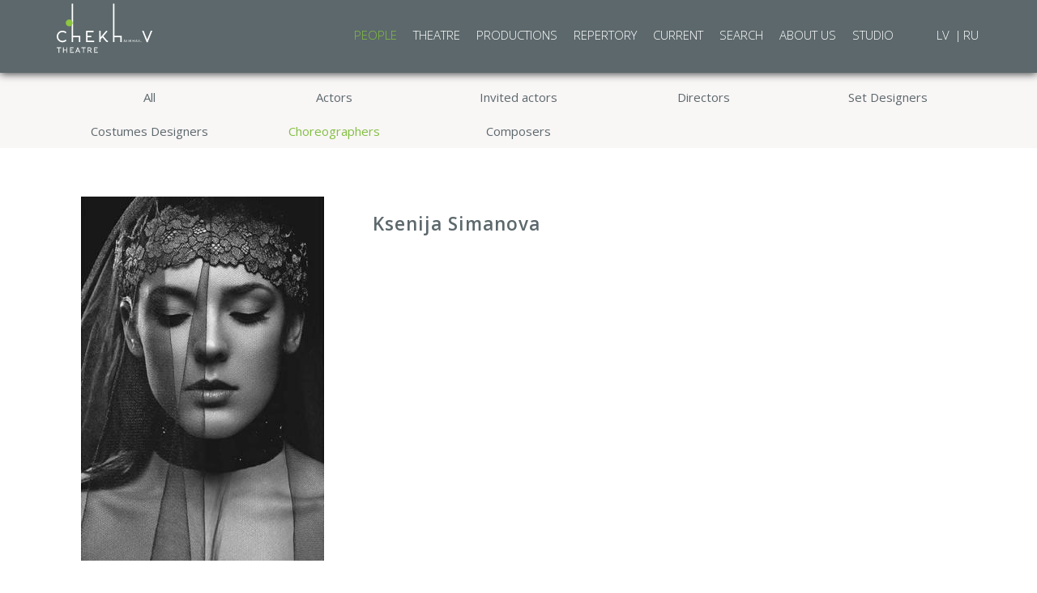

--- FILE ---
content_type: text/html; charset=utf-8
request_url: https://www.mct.lv/en/people/choreographers-ksenija-simanova
body_size: 8706
content:
<!DOCTYPE html>
<html>
  <head>
    <meta charset="utf-8" />
    <title>Mikhail Chekhov Riga Russian Theatre</title>
    <meta name="keywords" content="">
    <meta name="description" content="">
    <meta name="viewport" content="width=device-width, initial-scale=1, shrink-to-fit=no">
    <meta name="format-detection" content="telephone=no">
    <meta name="google-site-verification" content="ET_J6t4wqswiOpL6YnWLXeiuhbbdLavSj7_lMJldrF4" />
    <meta name="facebook-domain-verification" content="nllr0afjozk5vmfmi9kh9zdhnn6h6n" />
    <link rel="stylesheet" href="https://cdnjs.cloudflare.com/ajax/libs/twitter-bootstrap/3.3.7/css/bootstrap.min.css">
    <link rel="stylesheet" href="https://cdnjs.cloudflare.com/ajax/libs/Swiper/4.3.5/css/swiper.min.css">
    <link rel="stylesheet" href="https://cdnjs.cloudflare.com/ajax/libs/font-awesome/4.7.0/css/font-awesome.min.css" />
    <link rel="stylesheet" href="https://cdnjs.cloudflare.com/ajax/libs/lightcase/2.5.0/css/lightcase.min.css" />
    <link rel="stylesheet" href="https://cdnjs.cloudflare.com/ajax/libs/simplebar/2.6.1/simplebar.min.css" />
    <link rel="stylesheet" href="https://cdnjs.cloudflare.com/ajax/libs/jBox/1.2.0/jBox.all.min.css" />
    <link rel="apple-touch-icon" sizes="57x57" href="/apple-icon-57x57.png">
    <link rel="apple-touch-icon" sizes="60x60" href="/apple-icon-60x60.png">
    <link rel="apple-touch-icon" sizes="72x72" href="/apple-icon-72x72.png">
    <link rel="apple-touch-icon" sizes="76x76" href="/apple-icon-76x76.png">
    <link rel="apple-touch-icon" sizes="114x114" href="/apple-icon-114x114.png">
    <link rel="apple-touch-icon" sizes="120x120" href="/apple-icon-120x120.png">
    <link rel="apple-touch-icon" sizes="144x144" href="/apple-icon-144x144.png">
    <link rel="apple-touch-icon" sizes="152x152" href="/apple-icon-152x152.png">
    <link rel="apple-touch-icon" sizes="180x180" href="/apple-icon-180x180.png">
    <link rel="icon" type="image/png" sizes="192x192"  href="/android-icon-192x192.png">
    <link rel="icon" type="image/png" sizes="32x32" href="/favicon-32x32.png">
    <link rel="icon" type="image/png" sizes="96x96" href="/favicon-96x96.png">
    <link rel="icon" type="image/png" sizes="16x16" href="/favicon-16x16.png">
    <link rel="manifest" href="/manifest.json">
    <meta name="msapplication-TileColor" content="#ffffff">
    <meta name="msapplication-TileImage" content="/ms-icon-144x144.png">
    <meta name="theme-color" content="#ffffff">
    <!-- Google Tag Manager -->
    <script>(function(w,d,s,l,i){w[l]=w[l]||[];w[l].push({'gtm.start':
    new Date().getTime(),event:'gtm.js'});var f=d.getElementsByTagName(s)[0],
    j=d.createElement(s),dl=l!='dataLayer'?'&l='+l:'';j.async=true;j.src=
    'https://www.googletagmanager.com/gtm.js?id='+i+dl;f.parentNode.insertBefore(j,f);
    })(window,document,'script','dataLayer','GTM-MKKJN2C');</script>
    <!-- End Google Tag Manager -->
    <link href="https://fonts.googleapis.com/css?family=Open+Sans:300,300i,400,400i,600,600i,700,700i&display=swap&subset=cyrillic,latin-ext" rel="stylesheet">
    <link rel="stylesheet" media="screen" href="/stylesheets/application.min.css?1678972636" />    
  </head>
  <body class=" language-en">
  <!-- Google Tag Manager (noscript) -->
  <noscript><iframe src="https://www.googletagmanager.com/ns.html?id=GTM-MKKJN2C"
  height="0" width="0" style="display:none;visibility:hidden"></iframe></noscript>
  <!-- End Google Tag Manager (noscript) -->
    <header>
      <div class="container">
        <div class="row">
          <div class="col-xs-9 col-sm-2" data-template="subtemplate-logo">
  <a href="/en" class="logo">
    <img class="svg-logo img-responsive" src="/images/logo-en.svg" alt="Teatris CMS" />
    <object class="svg-logo-animated img-responsive" type="image/svg+xml" data="/images/logo-en-animated-v5.svg">
      Your browser does not support SVG
    </object>
    <img class="hidden svg-logo-animated img-responsive" src="/images/logo-en-animated.svg" alt="Teatris CMS" />
  </a>
</div>
          <div class="col-xs-12 col-sm-8 col-md-8 col-lg-9 main-menu-wrapper text-right" data-template="subtemplate-navigation">
    <div class="menu-toggle">
  		<span class="" aria-hidden="true">
          <img class="menu-toggle-icon" src="/images/menu.svg" alt="menu" />
        </span>
  	</div>
  <nav class="main-menu hidden-mobile-menu">
    <ul><li class="active">
        <a href="/en/people">
          People
        </a>
      </li><li class="">
        <a href="/en/theatre">
          Theatre
        </a>
      </li><li class="">
        <a href="/en/productions">
          Productions
        </a>
      </li><li class="">
        <a href="/en/repertory">
          Repertory
        </a>
      </li><li class="">
        <a href="/en/current">
          Current
        </a>
      </li><li class="">
        <a href="/en/search">
          Search
        </a>
      </li><li class="">
        <a href="/en/about-us">
          About Us
        </a>
      </li><li class="">
        <a href="/en/studio">
          Studio
        </a>
      </li></ul><ul class="languages visible-xs"><li class="lv"><a href="/lv/personibas/horeografi-ksenija-simanova">
                LV
                </a></li><li class="languages-seperator">|</li><li class="ru"><a href="/ru/lyudi-teatra/horeografy-kseniya-simanova">
                RU
                </a></li></ul></nav>
</div>
          <div class="col-sm-2 col-lg-1 hidden-xs" data-template="subtemplate-languages">
    <div class="languages">
      <ul><li class="lv"><a href="/lv/personibas/horeografi-ksenija-simanova">
                LV
                </a></li><li class="ru"><a href="/ru/lyudi-teatra/horeografy-kseniya-simanova">
                RU
                </a></li></ul>
    </div>
  </div>
        </div>
      </div>  
    </header>



<section class="page" data-template="template-personality">
      <div class="">
         <div class="submenu-wrapper">
          <div class="container">
            <div class="submenu clearfix">
               <div class="col-md-5ths col-xs-12 visible-md visible-lg">
                  <div class="submenu-item">
                     <a class="submenu-item-link show-personalities" 
                        data-personality-top-category="all" href="/en/people">All
                     </a>
                  </div>
               </div>
               
               
               
               
               
               
               <div class="col-md-5ths col-xs-12">
                  <div class="submenu-item ">
                     <a class="submenu-item-link show-personalities" 
                        data-personality-top-category="actors" href="/en/people?category=actors">
                     Actors
                     </a>
                  </div>
               </div>
               
               <div class="col-md-5ths col-xs-12 hidden-md hidden-lg" data-personality-category="actors" style="display:none;">
                  <div class="submenu-item  ">
                     <a class="submenu-item-link" href="/en/people/actors-elina-bartkevicha">Elina Bartkevicha</a>
                  </div>
               </div>
               
               <div class="col-md-5ths col-xs-12 hidden-md hidden-lg" data-personality-category="actors" style="display:none;">
                  <div class="submenu-item  submenu-item-no-border  ">
                     <a class="submenu-item-link" href="/en/people/actors-galina-bazhenova">Galina Bazhenova</a>
                  </div>
               </div>
               
               <div class="col-md-5ths col-xs-12 hidden-md hidden-lg" data-personality-category="actors" style="display:none;">
                  <div class="submenu-item  submenu-item-no-border  ">
                     <a class="submenu-item-link" href="/en/people/actors-julia-berngardt">Julia Berngardt</a>
                  </div>
               </div>
               
               <div class="col-md-5ths col-xs-12 hidden-md hidden-lg" data-personality-category="actors" style="display:none;">
                  <div class="submenu-item  submenu-item-no-border  ">
                     <a class="submenu-item-link" href="/en/people/actors-dana-bjork">Dana Bjork</a>
                  </div>
               </div>
               
               <div class="col-md-5ths col-xs-12 hidden-md hidden-lg" data-personality-category="actors" style="display:none;">
                  <div class="submenu-item  submenu-item-no-border  ">
                     <a class="submenu-item-link" href="/en/people/actors-maxim-busel">Maxim Busel</a>
                  </div>
               </div>
               
               <div class="col-md-5ths col-xs-12 hidden-md hidden-lg" data-personality-category="actors" style="display:none;">
                  <div class="submenu-item  submenu-item-no-border  ">
                     <a class="submenu-item-link" href="/en/people/actors-eugeny-cherkes">Eugeny Cherkes</a>
                  </div>
               </div>
               
               <div class="col-md-5ths col-xs-12 hidden-md hidden-lg" data-personality-category="actors" style="display:none;">
                  <div class="submenu-item  submenu-item-no-border  ">
                     <a class="submenu-item-link" href="/en/people/actors-igor-chernyavsky">Igor Chernyavsky</a>
                  </div>
               </div>
               
               <div class="col-md-5ths col-xs-12 hidden-md hidden-lg" data-personality-category="actors" style="display:none;">
                  <div class="submenu-item  submenu-item-no-border  ">
                     <a class="submenu-item-link" href="/en/people/actors-anatoly-fechin">Anatoly Fechin</a>
                  </div>
               </div>
               
               <div class="col-md-5ths col-xs-12 hidden-md hidden-lg" data-personality-category="actors" style="display:none;">
                  <div class="submenu-item  submenu-item-no-border  ">
                     <a class="submenu-item-link" href="/en/people/actors-yekaterina-frolova">Yekaterina Frolova</a>
                  </div>
               </div>
               
               <div class="col-md-5ths col-xs-12 hidden-md hidden-lg" data-personality-category="actors" style="display:none;">
                  <div class="submenu-item  submenu-item-no-border  ">
                     <a class="submenu-item-link" href="/en/people/actors-volodymyr-gorislavets">Volodymyr Gorislavets</a>
                  </div>
               </div>
               
               <div class="col-md-5ths col-xs-12 hidden-md hidden-lg" data-personality-category="actors" style="display:none;">
                  <div class="submenu-item  submenu-item-no-border  ">
                     <a class="submenu-item-link" href="/en/people/actors-vadim-grossman">Vadim Grossman</a>
                  </div>
               </div>
               
               <div class="col-md-5ths col-xs-12 hidden-md hidden-lg" data-personality-category="actors" style="display:none;">
                  <div class="submenu-item  submenu-item-no-border  ">
                     <a class="submenu-item-link" href="/en/people/actors-tatyana-gurevich">Tatyana Gurevich</a>
                  </div>
               </div>
               
               <div class="col-md-5ths col-xs-12 hidden-md hidden-lg" data-personality-category="actors" style="display:none;">
                  <div class="submenu-item  submenu-item-no-border  ">
                     <a class="submenu-item-link" href="/en/people/actors-jana-herbsta">Jana Herbsta</a>
                  </div>
               </div>
               
               <div class="col-md-5ths col-xs-12 hidden-md hidden-lg" data-personality-category="actors" style="display:none;">
                  <div class="submenu-item  submenu-item-no-border  ">
                     <a class="submenu-item-link" href="/en/people/actors-shamil-khamatov">Shamil Khamatov</a>
                  </div>
               </div>
               
               <div class="col-md-5ths col-xs-12 hidden-md hidden-lg" data-personality-category="actors" style="display:none;">
                  <div class="submenu-item  submenu-item-no-border  ">
                     <a class="submenu-item-link" href="/en/people/actors-tatyana-lukashenkova">Tatyana Lukashenkova</a>
                  </div>
               </div>
               
               <div class="col-md-5ths col-xs-12 hidden-md hidden-lg" data-personality-category="actors" style="display:none;">
                  <div class="submenu-item  submenu-item-no-border  ">
                     <a class="submenu-item-link" href="/en/people/actors-anastasiya-lyovina">Anastasiya Lyovina</a>
                  </div>
               </div>
               
               <div class="col-md-5ths col-xs-12 hidden-md hidden-lg" data-personality-category="actors" style="display:none;">
                  <div class="submenu-item  submenu-item-no-border  ">
                     <a class="submenu-item-link" href="/en/people/actors-alexander-malikov">Alexander Malikov</a>
                  </div>
               </div>
               
               <div class="col-md-5ths col-xs-12 hidden-md hidden-lg" data-personality-category="actors" style="display:none;">
                  <div class="submenu-item  submenu-item-no-border  ">
                     <a class="submenu-item-link" href="/en/people/actors-konstantin-nikulin">Konstantin Nikulin</a>
                  </div>
               </div>
               
               <div class="col-md-5ths col-xs-12 hidden-md hidden-lg" data-personality-category="actors" style="display:none;">
                  <div class="submenu-item  submenu-item-no-border  ">
                     <a class="submenu-item-link" href="/en/people/actors-nikita-osipov">Nikita Osipov</a>
                  </div>
               </div>
               
               <div class="col-md-5ths col-xs-12 hidden-md hidden-lg" data-personality-category="actors" style="display:none;">
                  <div class="submenu-item  submenu-item-no-border  ">
                     <a class="submenu-item-link" href="/en/people/actors-dmitry-paleyes">Dmitry Paleyes</a>
                  </div>
               </div>
               
               <div class="col-md-5ths col-xs-12 hidden-md hidden-lg" data-personality-category="actors" style="display:none;">
                  <div class="submenu-item  submenu-item-no-border  ">
                     <a class="submenu-item-link" href="/en/people/actors-veronika-plotnikova">Veronika Plotnikova</a>
                  </div>
               </div>
               
               <div class="col-md-5ths col-xs-12 hidden-md hidden-lg" data-personality-category="actors" style="display:none;">
                  <div class="submenu-item  submenu-item-no-border  ">
                     <a class="submenu-item-link" href="/en/people/actors-eugeny-pronin">Eugeny Pronin</a>
                  </div>
               </div>
               
               <div class="col-md-5ths col-xs-12 hidden-md hidden-lg" data-personality-category="actors" style="display:none;">
                  <div class="submenu-item  submenu-item-no-border  ">
                     <a class="submenu-item-link" href="/en/people/actors-yakov-rafalson">Yakov Rafalson</a>
                  </div>
               </div>
               
               <div class="col-md-5ths col-xs-12 hidden-md hidden-lg" data-personality-category="actors" style="display:none;">
                  <div class="submenu-item  submenu-item-no-border  ">
                     <a class="submenu-item-link" href="/en/people/actors-galina-rossiyskaya">Galina Rossiyskaya</a>
                  </div>
               </div>
               
               <div class="col-md-5ths col-xs-12 hidden-md hidden-lg" data-personality-category="actors" style="display:none;">
                  <div class="submenu-item  submenu-item-no-border  ">
                     <a class="submenu-item-link" href="/en/people/actors-mikhail-shiriaev">Mikhail Shiriaev</a>
                  </div>
               </div>
               
               <div class="col-md-5ths col-xs-12 hidden-md hidden-lg" data-personality-category="actors" style="display:none;">
                  <div class="submenu-item  submenu-item-no-border  ">
                     <a class="submenu-item-link" href="/en/people/actors-yelena-sigova">Yelena Sigova</a>
                  </div>
               </div>
               
               <div class="col-md-5ths col-xs-12 hidden-md hidden-lg" data-personality-category="actors" style="display:none;">
                  <div class="submenu-item  submenu-item-no-border  ">
                     <a class="submenu-item-link" href="/en/people/actors-natalya-smirnova">Natalya Smirnova</a>
                  </div>
               </div>
               
               <div class="col-md-5ths col-xs-12 hidden-md hidden-lg" data-personality-category="actors" style="display:none;">
                  <div class="submenu-item  submenu-item-no-border  ">
                     <a class="submenu-item-link" href="/en/people/actors-ivan-straltsou">Ivan Straltsou</a>
                  </div>
               </div>
               
               <div class="col-md-5ths col-xs-12 hidden-md hidden-lg" data-personality-category="actors" style="display:none;">
                  <div class="submenu-item  submenu-item-no-border  ">
                     <a class="submenu-item-link" href="/en/people/actors-tamara-sudnik">Tamara Sudnik</a>
                  </div>
               </div>
               
               <div class="col-md-5ths col-xs-12 hidden-md hidden-lg" data-personality-category="actors" style="display:none;">
                  <div class="submenu-item  submenu-item-no-border  ">
                     <a class="submenu-item-link" href="/en/people/actors-oleg-teterin">Oleg Teterin</a>
                  </div>
               </div>
               
               <div class="col-md-5ths col-xs-12 hidden-md hidden-lg" data-personality-category="actors" style="display:none;">
                  <div class="submenu-item  submenu-item-no-border  ">
                     <a class="submenu-item-link" href="/en/people/actors-dmitry-yegorov">Dmitry Yegorov</a>
                  </div>
               </div>
               
               <div class="col-md-5ths col-xs-12 hidden-md hidden-lg" data-personality-category="actors" style="display:none;">
                  <div class="submenu-item  submenu-item-no-border  ">
                     <a class="submenu-item-link" href="/en/people/actors-adriana-tatyana-zachest">Adriana Tatyana Zachest</a>
                  </div>
               </div>
               
               <div class="col-md-5ths col-xs-12 hidden-md hidden-lg" data-personality-category="actors" style="display:none;">
                  <div class="submenu-item  submenu-item-no-border  ">
                     <a class="submenu-item-link" href="/en/people/actors-natalia-zhivets">Natalia Zhivets</a>
                  </div>
               </div>
               
               
               
               
               
               <div class="col-md-5ths col-xs-12">
                  <div class="submenu-item ">
                     <a class="submenu-item-link show-personalities" 
                        data-personality-top-category="invited_actors" href="/en/people?category=invited_actors">
                     Invited actors
                     </a>
                  </div>
               </div>
               
               <div class="col-md-5ths col-xs-12 hidden-md hidden-lg" data-personality-category="invited_actors" style="display:none;">
                  <div class="submenu-item  ">
                     <a class="submenu-item-link" href="/en/people/invited-actors-anna-nele-abolina">Anna Nele Abolina</a>
                  </div>
               </div>
               
               <div class="col-md-5ths col-xs-12 hidden-md hidden-lg" data-personality-category="invited_actors" style="display:none;">
                  <div class="submenu-item  submenu-item-no-border  ">
                     <a class="submenu-item-link" href="/en/people/invited-actors-gundars-abolins">Gundars Āboliņš</a>
                  </div>
               </div>
               
               <div class="col-md-5ths col-xs-12 hidden-md hidden-lg" data-personality-category="invited_actors" style="display:none;">
                  <div class="submenu-item  submenu-item-no-border  ">
                     <a class="submenu-item-link" href="/en/people/invited-actors-aiya-andreyeva">Aiya Andreyeva</a>
                  </div>
               </div>
               
               <div class="col-md-5ths col-xs-12 hidden-md hidden-lg" data-personality-category="invited_actors" style="display:none;">
                  <div class="submenu-item  submenu-item-no-border  ">
                     <a class="submenu-item-link" href="/en/people/invited-actors-gregors-baikovs">Gregors Baikovs</a>
                  </div>
               </div>
               
               <div class="col-md-5ths col-xs-12 hidden-md hidden-lg" data-personality-category="invited_actors" style="display:none;">
                  <div class="submenu-item  submenu-item-no-border  ">
                     <a class="submenu-item-link" href="/en/people/invited-actors-beate-megija-baranovska">Beate Megija Baranovska</a>
                  </div>
               </div>
               
               <div class="col-md-5ths col-xs-12 hidden-md hidden-lg" data-personality-category="invited_actors" style="display:none;">
                  <div class="submenu-item  submenu-item-no-border  ">
                     <a class="submenu-item-link" href="/en/people/invited-actors-daniels-berris">Daniels Berris</a>
                  </div>
               </div>
               
               <div class="col-md-5ths col-xs-12 hidden-md hidden-lg" data-personality-category="invited_actors" style="display:none;">
                  <div class="submenu-item  submenu-item-no-border  ">
                     <a class="submenu-item-link" href="/en/people/invited-actors-vera-bondare">Vera Bondare</a>
                  </div>
               </div>
               
               <div class="col-md-5ths col-xs-12 hidden-md hidden-lg" data-personality-category="invited_actors" style="display:none;">
                  <div class="submenu-item  submenu-item-no-border  ">
                     <a class="submenu-item-link" href="/en/people/invited-actors-aleksandrs-bricis">Aleksandrs Bricis</a>
                  </div>
               </div>
               
               <div class="col-md-5ths col-xs-12 hidden-md hidden-lg" data-personality-category="invited_actors" style="display:none;">
                  <div class="submenu-item  submenu-item-no-border  ">
                     <a class="submenu-item-link" href="/en/people/invited-actors-polina-cernyonok">Polina Cernyonok</a>
                  </div>
               </div>
               
               <div class="col-md-5ths col-xs-12 hidden-md hidden-lg" data-personality-category="invited_actors" style="display:none;">
                  <div class="submenu-item  submenu-item-no-border  ">
                     <a class="submenu-item-link" href="/en/people/invited-actors-varvara-chekhs">Varvara Chekhs</a>
                  </div>
               </div>
               
               <div class="col-md-5ths col-xs-12 hidden-md hidden-lg" data-personality-category="invited_actors" style="display:none;">
                  <div class="submenu-item  submenu-item-no-border  ">
                     <a class="submenu-item-link" href="/en/people/invited-actors-darta-cirule">Dārta Cīrule</a>
                  </div>
               </div>
               
               <div class="col-md-5ths col-xs-12 hidden-md hidden-lg" data-personality-category="invited_actors" style="display:none;">
                  <div class="submenu-item  submenu-item-no-border  ">
                     <a class="submenu-item-link" href="/en/people/invited-actors-mariano-cronopio">Mariano Cronopio</a>
                  </div>
               </div>
               
               <div class="col-md-5ths col-xs-12 hidden-md hidden-lg" data-personality-category="invited_actors" style="display:none;">
                  <div class="submenu-item  submenu-item-no-border  ">
                     <a class="submenu-item-link" href="/en/people/invited-actors-naina-demidova">Naina Demidova</a>
                  </div>
               </div>
               
               <div class="col-md-5ths col-xs-12 hidden-md hidden-lg" data-personality-category="invited_actors" style="display:none;">
                  <div class="submenu-item  submenu-item-no-border  ">
                     <a class="submenu-item-link" href="/en/people/invited-actors-aminata-grieta-diarra">Aminata Grieta Diarra</a>
                  </div>
               </div>
               
               <div class="col-md-5ths col-xs-12 hidden-md hidden-lg" data-personality-category="invited_actors" style="display:none;">
                  <div class="submenu-item  submenu-item-no-border  ">
                     <a class="submenu-item-link" href="/en/people/invited-actors-roman-dobretsov">Roman Dobretsov</a>
                  </div>
               </div>
               
               <div class="col-md-5ths col-xs-12 hidden-md hidden-lg" data-personality-category="invited_actors" style="display:none;">
                  <div class="submenu-item  submenu-item-no-border  ">
                     <a class="submenu-item-link" href="/en/people/invited-actors-darja-fechina">Darja Fechina</a>
                  </div>
               </div>
               
               <div class="col-md-5ths col-xs-12 hidden-md hidden-lg" data-personality-category="invited_actors" style="display:none;">
                  <div class="submenu-item  submenu-item-no-border  ">
                     <a class="submenu-item-link" href="/en/people/invited-actors-eriks-freivalds">Ēriks Freivalds</a>
                  </div>
               </div>
               
               <div class="col-md-5ths col-xs-12 hidden-md hidden-lg" data-personality-category="invited_actors" style="display:none;">
                  <div class="submenu-item  submenu-item-no-border  ">
                     <a class="submenu-item-link" href="/en/people/invited-actors-alexander-gerbutov">Alexander Gerbutov</a>
                  </div>
               </div>
               
               <div class="col-md-5ths col-xs-12 hidden-md hidden-lg" data-personality-category="invited_actors" style="display:none;">
                  <div class="submenu-item  submenu-item-no-border  ">
                     <a class="submenu-item-link" href="/en/people/invited-actors-yelizaveta-gerbutova">Yelizaveta Gerbutova</a>
                  </div>
               </div>
               
               <div class="col-md-5ths col-xs-12 hidden-md hidden-lg" data-personality-category="invited_actors" style="display:none;">
                  <div class="submenu-item  submenu-item-no-border  ">
                     <a class="submenu-item-link" href="/en/people/invited-actors-anna-gerbutova">Anna Gerbutova</a>
                  </div>
               </div>
               
               <div class="col-md-5ths col-xs-12 hidden-md hidden-lg" data-personality-category="invited_actors" style="display:none;">
                  <div class="submenu-item  submenu-item-no-border  ">
                     <a class="submenu-item-link" href="/en/people/invited-actors-vladimir-gorsantov">Vladimir Goršantov</a>
                  </div>
               </div>
               
               <div class="col-md-5ths col-xs-12 hidden-md hidden-lg" data-personality-category="invited_actors" style="display:none;">
                  <div class="submenu-item  submenu-item-no-border  ">
                     <a class="submenu-item-link" href="/en/people/invited-actors-andrey-granenko">Andrey Granenko</a>
                  </div>
               </div>
               
               <div class="col-md-5ths col-xs-12 hidden-md hidden-lg" data-personality-category="invited_actors" style="display:none;">
                  <div class="submenu-item  submenu-item-no-border  ">
                     <a class="submenu-item-link" href="/en/people/invited-actors-nikolay-grunichev">Nikolay Grunichev</a>
                  </div>
               </div>
               
               <div class="col-md-5ths col-xs-12 hidden-md hidden-lg" data-personality-category="invited_actors" style="display:none;">
                  <div class="submenu-item  submenu-item-no-border  ">
                     <a class="submenu-item-link" href="/en/people/invited-actors-anna-marija-ivana">Anna Marija Ivana</a>
                  </div>
               </div>
               
               <div class="col-md-5ths col-xs-12 hidden-md hidden-lg" data-personality-category="invited_actors" style="display:none;">
                  <div class="submenu-item  submenu-item-no-border  ">
                     <a class="submenu-item-link" href="/en/people/invited-actors-eldar-ivans">Eldar Ivans</a>
                  </div>
               </div>
               
               <div class="col-md-5ths col-xs-12 hidden-md hidden-lg" data-personality-category="invited_actors" style="display:none;">
                  <div class="submenu-item  submenu-item-no-border  ">
                     <a class="submenu-item-link" href="/en/people/invited-actors-eugeny-ivanychev">Eugeny Ivanychev</a>
                  </div>
               </div>
               
               <div class="col-md-5ths col-xs-12 hidden-md hidden-lg" data-personality-category="invited_actors" style="display:none;">
                  <div class="submenu-item  submenu-item-no-border  ">
                     <a class="submenu-item-link" href="/en/people/invited-actors-alexander-ivashkevich">Alexander Ivashkevich</a>
                  </div>
               </div>
               
               <div class="col-md-5ths col-xs-12 hidden-md hidden-lg" data-personality-category="invited_actors" style="display:none;">
                  <div class="submenu-item  submenu-item-no-border  ">
                     <a class="submenu-item-link" href="/en/people/invited-actors-anastasija-jacmenkina">Anastasija Jačmenkina</a>
                  </div>
               </div>
               
               <div class="col-md-5ths col-xs-12 hidden-md hidden-lg" data-personality-category="invited_actors" style="display:none;">
                  <div class="submenu-item  submenu-item-no-border  ">
                     <a class="submenu-item-link" href="/en/people/invited-actors-ivars-kalninsh">Ivars Kalninsh</a>
                  </div>
               </div>
               
               <div class="col-md-5ths col-xs-12 hidden-md hidden-lg" data-personality-category="invited_actors" style="display:none;">
                  <div class="submenu-item  submenu-item-no-border  ">
                     <a class="submenu-item-link" href="/en/people/invited-actors-ilya-karoza">Ilya Karoza</a>
                  </div>
               </div>
               
               <div class="col-md-5ths col-xs-12 hidden-md hidden-lg" data-personality-category="invited_actors" style="display:none;">
                  <div class="submenu-item  submenu-item-no-border  ">
                     <a class="submenu-item-link" href="/en/people/invited-actors-andris-keishs">Andris Keishs</a>
                  </div>
               </div>
               
               <div class="col-md-5ths col-xs-12 hidden-md hidden-lg" data-personality-category="invited_actors" style="display:none;">
                  <div class="submenu-item  submenu-item-no-border  ">
                     <a class="submenu-item-link" href="/en/people/invited-actors-edvin-klimanov">Edvin Klimanov</a>
                  </div>
               </div>
               
               <div class="col-md-5ths col-xs-12 hidden-md hidden-lg" data-personality-category="invited_actors" style="display:none;">
                  <div class="submenu-item  submenu-item-no-border  ">
                     <a class="submenu-item-link" href="/en/people/invited-actors-ilya-kononov">Ilya Kononov</a>
                  </div>
               </div>
               
               <div class="col-md-5ths col-xs-12 hidden-md hidden-lg" data-personality-category="invited_actors" style="display:none;">
                  <div class="submenu-item  submenu-item-no-border  ">
                     <a class="submenu-item-link" href="/en/people/invited-actors-nikita-koshelev">Nikita Koshelev</a>
                  </div>
               </div>
               
               <div class="col-md-5ths col-xs-12 hidden-md hidden-lg" data-personality-category="invited_actors" style="display:none;">
                  <div class="submenu-item  submenu-item-no-border  ">
                     <a class="submenu-item-link" href="/en/people/invited-actors-klavs-kristaps-kosins">Klāvs Kristaps Košins</a>
                  </div>
               </div>
               
               <div class="col-md-5ths col-xs-12 hidden-md hidden-lg" data-personality-category="invited_actors" style="display:none;">
                  <div class="submenu-item  submenu-item-no-border  ">
                     <a class="submenu-item-link" href="/en/people/invited-actors-inese-kuchinska">Inese Kuchinska</a>
                  </div>
               </div>
               
               <div class="col-md-5ths col-xs-12 hidden-md hidden-lg" data-personality-category="invited_actors" style="display:none;">
                  <div class="submenu-item  submenu-item-no-border  ">
                     <a class="submenu-item-link" href="/en/people/invited-actors-yury-kushpelo">Yury Kushpelo</a>
                  </div>
               </div>
               
               <div class="col-md-5ths col-xs-12 hidden-md hidden-lg" data-personality-category="invited_actors" style="display:none;">
                  <div class="submenu-item  submenu-item-no-border  ">
                     <a class="submenu-item-link" href="/en/people/invited-actors-rodion-kuzmin">Rodion Kuzmin</a>
                  </div>
               </div>
               
               <div class="col-md-5ths col-xs-12 hidden-md hidden-lg" data-personality-category="invited_actors" style="display:none;">
                  <div class="submenu-item  submenu-item-no-border  ">
                     <a class="submenu-item-link" href="/en/people/invited-actors-arje-lerman">Arje Lerman</a>
                  </div>
               </div>
               
               <div class="col-md-5ths col-xs-12 hidden-md hidden-lg" data-personality-category="invited_actors" style="display:none;">
                  <div class="submenu-item  submenu-item-no-border  ">
                     <a class="submenu-item-link" href="/en/people/invited-actors-ilya-lerman">Ilya Lerman</a>
                  </div>
               </div>
               
               <div class="col-md-5ths col-xs-12 hidden-md hidden-lg" data-personality-category="invited_actors" style="display:none;">
                  <div class="submenu-item  submenu-item-no-border  ">
                     <a class="submenu-item-link" href="/en/people/invited-actors-jelizaveta-manija">Jelizaveta Manija</a>
                  </div>
               </div>
               
               <div class="col-md-5ths col-xs-12 hidden-md hidden-lg" data-personality-category="invited_actors" style="display:none;">
                  <div class="submenu-item  submenu-item-no-border  ">
                     <a class="submenu-item-link" href="/en/people/invited-actors-mercedes-margoit">Mercedes Margoit</a>
                  </div>
               </div>
               
               <div class="col-md-5ths col-xs-12 hidden-md hidden-lg" data-personality-category="invited_actors" style="display:none;">
                  <div class="submenu-item  submenu-item-no-border  ">
                     <a class="submenu-item-link" href="/en/people/invited-actors-uldis-markhilevichs">Uldis Markhilevichs</a>
                  </div>
               </div>
               
               <div class="col-md-5ths col-xs-12 hidden-md hidden-lg" data-personality-category="invited_actors" style="display:none;">
                  <div class="submenu-item  submenu-item-no-border  ">
                     <a class="submenu-item-link" href="/en/people/invited-actors-inga-misane-grasberga">Inga Misāne-Grasberga</a>
                  </div>
               </div>
               
               <div class="col-md-5ths col-xs-12 hidden-md hidden-lg" data-personality-category="invited_actors" style="display:none;">
                  <div class="submenu-item  submenu-item-no-border  ">
                     <a class="submenu-item-link" href="/en/people/invited-actors-arina-muzykina">Arina Muzykina</a>
                  </div>
               </div>
               
               <div class="col-md-5ths col-xs-12 hidden-md hidden-lg" data-personality-category="invited_actors" style="display:none;">
                  <div class="submenu-item  submenu-item-no-border  ">
                     <a class="submenu-item-link" href="/en/people/invited-actors-darya-napriyenko">Darya Napriyenko</a>
                  </div>
               </div>
               
               <div class="col-md-5ths col-xs-12 hidden-md hidden-lg" data-personality-category="invited_actors" style="display:none;">
                  <div class="submenu-item  submenu-item-no-border  ">
                     <a class="submenu-item-link" href="/en/people/invited-actors-yelizaveta-naumova">Yelizaveta Naumova</a>
                  </div>
               </div>
               
               <div class="col-md-5ths col-xs-12 hidden-md hidden-lg" data-personality-category="invited_actors" style="display:none;">
                  <div class="submenu-item  submenu-item-no-border  ">
                     <a class="submenu-item-link" href="/en/people/invited-actors-nina-neznamova">Nina Neznamova</a>
                  </div>
               </div>
               
               <div class="col-md-5ths col-xs-12 hidden-md hidden-lg" data-personality-category="invited_actors" style="display:none;">
                  <div class="submenu-item  submenu-item-no-border  ">
                     <a class="submenu-item-link" href="/en/people/invited-actors-vadim-nikolaichuk">Vadim Nikolaichuk</a>
                  </div>
               </div>
               
               <div class="col-md-5ths col-xs-12 hidden-md hidden-lg" data-personality-category="invited_actors" style="display:none;">
                  <div class="submenu-item  submenu-item-no-border  ">
                     <a class="submenu-item-link" href="/en/people/invited-actors-olga-nikulina">Olga Nikulina</a>
                  </div>
               </div>
               
               <div class="col-md-5ths col-xs-12 hidden-md hidden-lg" data-personality-category="invited_actors" style="display:none;">
                  <div class="submenu-item  submenu-item-no-border  ">
                     <a class="submenu-item-link" href="/en/people/invited-actors-damir-onackis">Damir Onackis</a>
                  </div>
               </div>
               
               <div class="col-md-5ths col-xs-12 hidden-md hidden-lg" data-personality-category="invited_actors" style="display:none;">
                  <div class="submenu-item  submenu-item-no-border  ">
                     <a class="submenu-item-link" href="/en/people/invited-actors-georgy-panfilov">Georgy Panfilov</a>
                  </div>
               </div>
               
               <div class="col-md-5ths col-xs-12 hidden-md hidden-lg" data-personality-category="invited_actors" style="display:none;">
                  <div class="submenu-item  submenu-item-no-border  ">
                     <a class="submenu-item-link" href="/en/people/invited-actors-vasilisa-pervuskina">Vasilisa Pervuškina</a>
                  </div>
               </div>
               
               <div class="col-md-5ths col-xs-12 hidden-md hidden-lg" data-personality-category="invited_actors" style="display:none;">
                  <div class="submenu-item  submenu-item-no-border  ">
                     <a class="submenu-item-link" href="/en/people/invited-actors-evilena-protektore">Evilena Protektore</a>
                  </div>
               </div>
               
               <div class="col-md-5ths col-xs-12 hidden-md hidden-lg" data-personality-category="invited_actors" style="display:none;">
                  <div class="submenu-item  submenu-item-no-border  ">
                     <a class="submenu-item-link" href="/en/people/invited-actors-aleksandrs-radzevics">Aleksandrs Radzevičs</a>
                  </div>
               </div>
               
               <div class="col-md-5ths col-xs-12 hidden-md hidden-lg" data-personality-category="invited_actors" style="display:none;">
                  <div class="submenu-item  submenu-item-no-border  ">
                     <a class="submenu-item-link" href="/en/people/invited-actors-markus-reinsalu">Markus Reinsalu</a>
                  </div>
               </div>
               
               <div class="col-md-5ths col-xs-12 hidden-md hidden-lg" data-personality-category="invited_actors" style="display:none;">
                  <div class="submenu-item  submenu-item-no-border  ">
                     <a class="submenu-item-link" href="/en/people/invited-actors-seraphima-rodina">Seraphima Rodina</a>
                  </div>
               </div>
               
               <div class="col-md-5ths col-xs-12 hidden-md hidden-lg" data-personality-category="invited_actors" style="display:none;">
                  <div class="submenu-item  submenu-item-no-border  ">
                     <a class="submenu-item-link" href="/en/people/invited-actors-ilya-savelyev">Ilya Savelyev</a>
                  </div>
               </div>
               
               <div class="col-md-5ths col-xs-12 hidden-md hidden-lg" data-personality-category="invited_actors" style="display:none;">
                  <div class="submenu-item  submenu-item-no-border  ">
                     <a class="submenu-item-link" href="/en/people/invited-actors-artyom-semizarov">Artyom Semizarov</a>
                  </div>
               </div>
               
               <div class="col-md-5ths col-xs-12 hidden-md hidden-lg" data-personality-category="invited_actors" style="display:none;">
                  <div class="submenu-item  submenu-item-no-border  ">
                     <a class="submenu-item-link" href="/en/people/invited-actors-vladislav-shavovsky">Vladislav Shavovsky</a>
                  </div>
               </div>
               
               <div class="col-md-5ths col-xs-12 hidden-md hidden-lg" data-personality-category="invited_actors" style="display:none;">
                  <div class="submenu-item  submenu-item-no-border  ">
                     <a class="submenu-item-link" href="/en/people/invited-actors-nikolay-shestak">Nikolay Shestak</a>
                  </div>
               </div>
               
               <div class="col-md-5ths col-xs-12 hidden-md hidden-lg" data-personality-category="invited_actors" style="display:none;">
                  <div class="submenu-item  submenu-item-no-border  ">
                     <a class="submenu-item-link" href="/en/people/invited-actors-svetlana-shilyayeva">Svetlana Shilyayeva</a>
                  </div>
               </div>
               
               <div class="col-md-5ths col-xs-12 hidden-md hidden-lg" data-personality-category="invited_actors" style="display:none;">
                  <div class="submenu-item  submenu-item-no-border  ">
                     <a class="submenu-item-link" href="/en/people/invited-actors-marika-shmukste">Marika Shmukste</a>
                  </div>
               </div>
               
               <div class="col-md-5ths col-xs-12 hidden-md hidden-lg" data-personality-category="invited_actors" style="display:none;">
                  <div class="submenu-item  submenu-item-no-border  ">
                     <a class="submenu-item-link" href="/en/people/invited-actors-eugeny-shur">Eugeny Shur</a>
                  </div>
               </div>
               
               <div class="col-md-5ths col-xs-12 hidden-md hidden-lg" data-personality-category="invited_actors" style="display:none;">
                  <div class="submenu-item  submenu-item-no-border  ">
                     <a class="submenu-item-link" href="/en/people/invited-actors-lauris-silins">Lauris Siliņš</a>
                  </div>
               </div>
               
               <div class="col-md-5ths col-xs-12 hidden-md hidden-lg" data-personality-category="invited_actors" style="display:none;">
                  <div class="submenu-item  submenu-item-no-border  ">
                     <a class="submenu-item-link" href="/en/people/invited-actors-arthur-skutelsky">Arthur Skutelsky</a>
                  </div>
               </div>
               
               <div class="col-md-5ths col-xs-12 hidden-md hidden-lg" data-personality-category="invited_actors" style="display:none;">
                  <div class="submenu-item  submenu-item-no-border  ">
                     <a class="submenu-item-link" href="/en/people/invited-actors-tina-smolko">Tina Smolko</a>
                  </div>
               </div>
               
               <div class="col-md-5ths col-xs-12 hidden-md hidden-lg" data-personality-category="invited_actors" style="display:none;">
                  <div class="submenu-item  submenu-item-no-border  ">
                     <a class="submenu-item-link" href="/en/people/invited-actors-sergey-smykov">Sergey Smykov</a>
                  </div>
               </div>
               
               <div class="col-md-5ths col-xs-12 hidden-md hidden-lg" data-personality-category="invited_actors" style="display:none;">
                  <div class="submenu-item  submenu-item-no-border  ">
                     <a class="submenu-item-link" href="/en/people/invited-actors-patriks-janis-tabaks">Patriks Jānis Tabaks</a>
                  </div>
               </div>
               
               <div class="col-md-5ths col-xs-12 hidden-md hidden-lg" data-personality-category="invited_actors" style="display:none;">
                  <div class="submenu-item  submenu-item-no-border  ">
                     <a class="submenu-item-link" href="/en/people/invited-actors-eugeny-terskikh">Eugeny Terskikh</a>
                  </div>
               </div>
               
               <div class="col-md-5ths col-xs-12 hidden-md hidden-lg" data-personality-category="invited_actors" style="display:none;">
                  <div class="submenu-item  submenu-item-no-border  ">
                     <a class="submenu-item-link" href="/en/people/invited-actors-martins-upenieks">Mārtiņš Upenieks</a>
                  </div>
               </div>
               
               <div class="col-md-5ths col-xs-12 hidden-md hidden-lg" data-personality-category="invited_actors" style="display:none;">
                  <div class="submenu-item  submenu-item-no-border  ">
                     <a class="submenu-item-link" href="/en/people/invited-actors-mara-uzulina">Mara Uzulina</a>
                  </div>
               </div>
               
               <div class="col-md-5ths col-xs-12 hidden-md hidden-lg" data-personality-category="invited_actors" style="display:none;">
                  <div class="submenu-item  submenu-item-no-border  ">
                     <a class="submenu-item-link" href="/en/people/invited-actors-martinsh-vilsons">Martinsh Vilsons</a>
                  </div>
               </div>
               
               <div class="col-md-5ths col-xs-12 hidden-md hidden-lg" data-personality-category="invited_actors" style="display:none;">
                  <div class="submenu-item  submenu-item-no-border  ">
                     <a class="submenu-item-link" href="/en/people/invited-actors-vitaly-yakovlev">Vitaly Yakovlev</a>
                  </div>
               </div>
               
               <div class="col-md-5ths col-xs-12 hidden-md hidden-lg" data-personality-category="invited_actors" style="display:none;">
                  <div class="submenu-item  submenu-item-no-border  ">
                     <a class="submenu-item-link" href="/en/people/invited-actors-vladislav-yanushenok">Vladislav Yanushenok</a>
                  </div>
               </div>
               
               <div class="col-md-5ths col-xs-12 hidden-md hidden-lg" data-personality-category="invited_actors" style="display:none;">
                  <div class="submenu-item  submenu-item-no-border  ">
                     <a class="submenu-item-link" href="/en/people/invited-actors-pavel-yarenko">Pavel Yarenko</a>
                  </div>
               </div>
               
               <div class="col-md-5ths col-xs-12 hidden-md hidden-lg" data-personality-category="invited_actors" style="display:none;">
                  <div class="submenu-item  submenu-item-no-border  ">
                     <a class="submenu-item-link" href="/en/people/invited-actors-irina-yegorova">Irina Yegorova</a>
                  </div>
               </div>
               
               <div class="col-md-5ths col-xs-12 hidden-md hidden-lg" data-personality-category="invited_actors" style="display:none;">
                  <div class="submenu-item  submenu-item-no-border  ">
                     <a class="submenu-item-link" href="/en/people/invited-actors-guna-zarina">Guna Zarina</a>
                  </div>
               </div>
               
               <div class="col-md-5ths col-xs-12 hidden-md hidden-lg" data-personality-category="invited_actors" style="display:none;">
                  <div class="submenu-item  submenu-item-no-border  ">
                     <a class="submenu-item-link" href="/en/people/invited-actors-hongge-zhang-mary">Hongge Zhang (Mary)</a>
                  </div>
               </div>
               
               
               
               
               
               <div class="col-md-5ths col-xs-12">
                  <div class="submenu-item ">
                     <a class="submenu-item-link show-personalities" 
                        data-personality-top-category="directors" href="/en/people?category=directors">
                     Directors
                     </a>
                  </div>
               </div>
               
               <div class="col-md-5ths col-xs-12 hidden-md hidden-lg" data-personality-category="directors" style="display:none;">
                  <div class="submenu-item  ">
                     <a class="submenu-item-link" href="/en/people/directors-laura-laura-groza">LAURA (Laura Groza)</a>
                  </div>
               </div>
               
               <div class="col-md-5ths col-xs-12 hidden-md hidden-lg" data-personality-category="directors" style="display:none;">
                  <div class="submenu-item  submenu-item-no-border  ">
                     <a class="submenu-item-link" href="/en/people/directors-yury-butusov">Yury Butusov</a>
                  </div>
               </div>
               
               <div class="col-md-5ths col-xs-12 hidden-md hidden-lg" data-personality-category="directors" style="display:none;">
                  <div class="submenu-item  submenu-item-no-border  ">
                     <a class="submenu-item-link" href="/en/people/directors-yury-dyakonov">Yury Dyakonov</a>
                  </div>
               </div>
               
               <div class="col-md-5ths col-xs-12 hidden-md hidden-lg" data-personality-category="directors" style="display:none;">
                  <div class="submenu-item  submenu-item-no-border  ">
                     <a class="submenu-item-link" href="/en/people/directors-sergey-golomazov">Sergey Golomazov</a>
                  </div>
               </div>
               
               <div class="col-md-5ths col-xs-12 hidden-md hidden-lg" data-personality-category="directors" style="display:none;">
                  <div class="submenu-item  submenu-item-no-border  ">
                     <a class="submenu-item-link" href="/en/people/directors-vadim-grossman">Vadim Grossman</a>
                  </div>
               </div>
               
               <div class="col-md-5ths col-xs-12 hidden-md hidden-lg" data-personality-category="directors" style="display:none;">
                  <div class="submenu-item  submenu-item-no-border  ">
                     <a class="submenu-item-link" href="/en/people/directors-viestur-kairish">Viestur Kairish</a>
                  </div>
               </div>
               
               <div class="col-md-5ths col-xs-12 hidden-md hidden-lg" data-personality-category="directors" style="display:none;">
                  <div class="submenu-item  submenu-item-no-border  ">
                     <a class="submenu-item-link" href="/en/people/directors-rezija-kalnina">Rezija Kalnina</a>
                  </div>
               </div>
               
               <div class="col-md-5ths col-xs-12 hidden-md hidden-lg" data-personality-category="directors" style="display:none;">
                  <div class="submenu-item  submenu-item-no-border  ">
                     <a class="submenu-item-link" href="/en/people/directors-inga-krasovska">Inga Krasovska</a>
                  </div>
               </div>
               
               <div class="col-md-5ths col-xs-12 hidden-md hidden-lg" data-personality-category="directors" style="display:none;">
                  <div class="submenu-item  submenu-item-no-border  ">
                     <a class="submenu-item-link" href="/en/people/directors-dace-puce">Dace Pūce</a>
                  </div>
               </div>
               
               <div class="col-md-5ths col-xs-12 hidden-md hidden-lg" data-personality-category="directors" style="display:none;">
                  <div class="submenu-item  submenu-item-no-border  ">
                     <a class="submenu-item-link" href="/en/people/directors-indra-roga">Indra Roga</a>
                  </div>
               </div>
               
               <div class="col-md-5ths col-xs-12 hidden-md hidden-lg" data-personality-category="directors" style="display:none;">
                  <div class="submenu-item  submenu-item-no-border  ">
                     <a class="submenu-item-link" href="/en/people/directors-elmars-senkovs">Elmārs   Seņkovs</a>
                  </div>
               </div>
               
               <div class="col-md-5ths col-xs-12 hidden-md hidden-lg" data-personality-category="directors" style="display:none;">
                  <div class="submenu-item  submenu-item-no-border  ">
                     <a class="submenu-item-link" href="/en/people/directors-inara-slutska">Inara Slutska</a>
                  </div>
               </div>
               
               <div class="col-md-5ths col-xs-12 hidden-md hidden-lg" data-personality-category="directors" style="display:none;">
                  <div class="submenu-item  submenu-item-no-border  ">
                     <a class="submenu-item-link" href="/en/people/directors-roman-smirnov">Roman Smirnov</a>
                  </div>
               </div>
               
               
               
               
               
               <div class="col-md-5ths col-xs-12">
                  <div class="submenu-item ">
                     <a class="submenu-item-link show-personalities" 
                        data-personality-top-category="stage_designers" href="/en/people?category=stage_designers">
                     Set Designers
                     </a>
                  </div>
               </div>
               
               <div class="col-md-5ths col-xs-12 hidden-md hidden-lg" data-personality-category="stage_designers" style="display:none;">
                  <div class="submenu-item  ">
                     <a class="submenu-item-link" href="/en/people/set-designers-reinis-dzudzilo">Reinis Dzudzilo</a>
                  </div>
               </div>
               
               <div class="col-md-5ths col-xs-12 hidden-md hidden-lg" data-personality-category="stage_designers" style="display:none;">
                  <div class="submenu-item  submenu-item-no-border  ">
                     <a class="submenu-item-link" href="/en/people/set-designers-kristine-kutepova">Kristine Kutepova</a>
                  </div>
               </div>
               
               <div class="col-md-5ths col-xs-12 hidden-md hidden-lg" data-personality-category="stage_designers" style="display:none;">
                  <div class="submenu-item  submenu-item-no-border  ">
                     <a class="submenu-item-link" href="/en/people/set-designers-nikolay-simonov">Nikolay Simonov</a>
                  </div>
               </div>
               
               <div class="col-md-5ths col-xs-12 hidden-md hidden-lg" data-personality-category="stage_designers" style="display:none;">
                  <div class="submenu-item  submenu-item-no-border  ">
                     <a class="submenu-item-link" href="/en/people/set-designers-reinis-suhanovs">Reinis Suhanovs</a>
                  </div>
               </div>
               
               <div class="col-md-5ths col-xs-12 hidden-md hidden-lg" data-personality-category="stage_designers" style="display:none;">
                  <div class="submenu-item  submenu-item-no-border  ">
                     <a class="submenu-item-link" href="/en/people/set-designers-nikita-voronin">Nikita Voronin</a>
                  </div>
               </div>
               
               
               
               
               
               <div class="col-md-5ths col-xs-12">
                  <div class="submenu-item ">
                     <a class="submenu-item-link show-personalities" 
                        data-personality-top-category="costume_designers" href="/en/people?category=costume_designers">
                     Costumes Designers
                     </a>
                  </div>
               </div>
               
               <div class="col-md-5ths col-xs-12 hidden-md hidden-lg" data-personality-category="costume_designers" style="display:none;">
                  <div class="submenu-item  ">
                     <a class="submenu-item-link" href="/en/people/costumes-designers-anete-bajare-babcuka">Anete Bajāre-Babčuka</a>
                  </div>
               </div>
               
               <div class="col-md-5ths col-xs-12 hidden-md hidden-lg" data-personality-category="costume_designers" style="display:none;">
                  <div class="submenu-item  submenu-item-no-border  ">
                     <a class="submenu-item-link" href="/en/people/costumes-designers-krista-dzudzilo">Krista Dzudzilo</a>
                  </div>
               </div>
               
               <div class="col-md-5ths col-xs-12 hidden-md hidden-lg" data-personality-category="costume_designers" style="display:none;">
                  <div class="submenu-item  submenu-item-no-border  ">
                     <a class="submenu-item-link" href="/en/people/costumes-designers-anna-heinrihsone">Anna Heinrihsone</a>
                  </div>
               </div>
               
               <div class="col-md-5ths col-xs-12 hidden-md hidden-lg" data-personality-category="costume_designers" style="display:none;">
                  <div class="submenu-item  submenu-item-no-border  ">
                     <a class="submenu-item-link" href="/en/people/costumes-designers-kristine-pasternaka">Kristīne Pasternaka</a>
                  </div>
               </div>
               
               <div class="col-md-5ths col-xs-12 hidden-md hidden-lg" data-personality-category="costume_designers" style="display:none;">
                  <div class="submenu-item  submenu-item-no-border  ">
                     <a class="submenu-item-link" href="/en/people/costumes-designers-yaroslava-rafikova">Yaroslava Rafikova</a>
                  </div>
               </div>
               
               <div class="col-md-5ths col-xs-12 hidden-md hidden-lg" data-personality-category="costume_designers" style="display:none;">
                  <div class="submenu-item  submenu-item-no-border  ">
                     <a class="submenu-item-link" href="/en/people/costumes-designers-ilze-vitolina">Ilze Vitolina</a>
                  </div>
               </div>
               
               <div class="col-md-5ths col-xs-12 hidden-md hidden-lg" data-personality-category="costume_designers" style="display:none;">
                  <div class="submenu-item  submenu-item-no-border  ">
                     <a class="submenu-item-link" href="/en/people/costumes-designers-valentina-zachinyayeva">Valentina Zachinyayeva</a>
                  </div>
               </div>
               
               
               
               
               
               <div class="col-md-5ths col-xs-12">
                  <div class="submenu-item active ">
                     <a class="submenu-item-link show-personalities" 
                        data-personality-top-category="choreographers" href="/en/people?category=choreographers">
                     Choreographers
                     </a>
                  </div>
               </div>
               
               <div class="col-md-5ths col-xs-12 hidden-md hidden-lg" data-personality-category="choreographers" style="display:none;">
                  <div class="submenu-item  ">
                     <a class="submenu-item-link" href="/en/people/choreographers-jana-jacuka">Jana Jacuka</a>
                  </div>
               </div>
               
               <div class="col-md-5ths col-xs-12 hidden-md hidden-lg" data-personality-category="choreographers" style="display:none;">
                  <div class="submenu-item  submenu-item-no-border  ">
                     <a class="submenu-item-link" href="/en/people/choreographers-inga-krasovska">Inga Krasovska</a>
                  </div>
               </div>
               
               <div class="col-md-5ths col-xs-12 hidden-md hidden-lg" data-personality-category="choreographers" style="display:none;">
                  <div class="submenu-item  submenu-item-no-border  ">
                     <a class="submenu-item-link" href="/en/people/choreographers-elina-lutce">Elina Lutce</a>
                  </div>
               </div>
               
               <div class="col-md-5ths col-xs-12 hidden-md hidden-lg" data-personality-category="choreographers" style="display:none;">
                  <div class="submenu-item  submenu-item-no-border   active ">
                     <a class="submenu-item-link" href="/en/people/choreographers-ksenija-simanova">Ksenija Simanova</a>
                  </div>
               </div>
               
               <div class="col-md-5ths col-xs-12 hidden-md hidden-lg" data-personality-category="choreographers" style="display:none;">
                  <div class="submenu-item  submenu-item-no-border  ">
                     <a class="submenu-item-link" href="/en/people/choreographers-arthur-skutelsky">Arthur Skutelsky</a>
                  </div>
               </div>
               
               <div class="col-md-5ths col-xs-12 hidden-md hidden-lg" data-personality-category="choreographers" style="display:none;">
                  <div class="submenu-item  submenu-item-no-border  ">
                     <a class="submenu-item-link" href="/en/people/choreographers-olga-zhitluhina">Olga Zhitluhina</a>
                  </div>
               </div>
               
               
               
               
               
               <div class="col-md-5ths col-xs-12">
                  <div class="submenu-item ">
                     <a class="submenu-item-link show-personalities" 
                        data-personality-top-category="composers" href="/en/people?category=composers">
                     Composers
                     </a>
                  </div>
               </div>
               
               <div class="col-md-5ths col-xs-12 hidden-md hidden-lg" data-personality-category="composers" style="display:none;">
                  <div class="submenu-item  ">
                     <a class="submenu-item-link" href="/en/people/composers-rudolfs-dankfelds">Rūdolfs Dankfelds</a>
                  </div>
               </div>
               
               <div class="col-md-5ths col-xs-12 hidden-md hidden-lg" data-personality-category="composers" style="display:none;">
                  <div class="submenu-item  submenu-item-no-border  ">
                     <a class="submenu-item-link" href="/en/people/composers-zane-dombrovska">Zane Dombrovska</a>
                  </div>
               </div>
               
               <div class="col-md-5ths col-xs-12 hidden-md hidden-lg" data-personality-category="composers" style="display:none;">
                  <div class="submenu-item  submenu-item-no-border  ">
                     <a class="submenu-item-link" href="/en/people/composers-karlis-lacis">Kārlis Lācis</a>
                  </div>
               </div>
               
               <div class="col-md-5ths col-xs-12 hidden-md hidden-lg" data-personality-category="composers" style="display:none;">
                  <div class="submenu-item  submenu-item-no-border  ">
                     <a class="submenu-item-link" href="/en/people/composers-arturs-maskats">Arturs Maskats</a>
                  </div>
               </div>
               
               <div class="col-md-5ths col-xs-12 hidden-md hidden-lg" data-personality-category="composers" style="display:none;">
                  <div class="submenu-item  submenu-item-no-border  ">
                     <a class="submenu-item-link" href="/en/people/composers-raimonds-pauls">Raimonds Pauls</a>
                  </div>
               </div>
               
               <div class="col-md-5ths col-xs-12 hidden-md hidden-lg" data-personality-category="composers" style="display:none;">
                  <div class="submenu-item  submenu-item-no-border  ">
                     <a class="submenu-item-link" href="/en/people/composers-lora-quint">Lora Quint</a>
                  </div>
               </div>
               
               
               
               
               
               
               
               
               
            </div>
          </div>  
         </div>
      </div> 
  <div class="container">
    <div class='row'>
      <div class="personality-info-block clearfix">
        <div class="col-xs-12 col-sm-6 col-md-5 col-lg-4">
          
          
          <div class="header-picture">
            
                
            
                
                  <a href="/upload/grid/uploads/picture/image/5d838e348942f3000ae90b4a/ksenia_simanova__foto_Svetlana_Mandrikova.jpg"  data-rel="lightcase:myCollection" class="img-responsive rounded" title="" data-lc-caption="">
                    <img src="/upload/grid/uploads/picture/image/5d838e348942f3000ae90b4a/medium_ksenia_simanova__foto_Svetlana_Mandrikova.jpg" alt="" />
                  </a>
			    
            
          </div>
          
        </div>
        <div class="col-xs-12 col-sm-6 col-md-7 col-lg-8">
          <div class="personality-info">
            <h2 class="personality-info-title myriad-semibold production-title">Ksenija Simanova</h2>
            <div class="personality-info-body">
              
            </div>
            
            <div class="personality-info-description">
             
            </div>
            
            <div class="personality-info-description">
             
            </div>
            
            <div class="personality-info-description">
             
            </div>
            
            <div class="personality-info-description">
             
            </div>
            
            <div class="personality-info-description">
             
            </div>
            
            <div class="personality-info-description">
             
            </div>
            
            <div class="personality-info-description">
             
            </div>
            
            <div class="personality-info-description">
             
            </div>
            
            <div class="personality-info-description">
              
             <!--   -->
            </div>
          </div>
        </div>

        <div class="col-xs-12 col-sm-9">
          <!--<a href="javascript:history.go(-1)"></a>-->
        </div>
      </div>
    </div>

    <div class="row">
      
      
        
      

      
      

        
          
      

        
          
    </div>

    </div>
</section>

	<footer>
      <div class="col-xs-12 col-sm-8 col-md-8 col-lg-9 main-menu-wrapper text-right" data-template="subtemplate-navigation">
    <div class="menu-toggle">
  		<span class="" aria-hidden="true">
          <img class="menu-toggle-icon" src="/images/menu.svg" alt="menu" />
        </span>
  	</div>
  <nav class="main-menu hidden-mobile-menu">
    <ul><li class="active">
        <a href="/en/people">
          People
        </a>
      </li><li class="">
        <a href="/en/theatre">
          Theatre
        </a>
      </li><li class="">
        <a href="/en/productions">
          Productions
        </a>
      </li><li class="">
        <a href="/en/repertory">
          Repertory
        </a>
      </li><li class="">
        <a href="/en/current">
          Current
        </a>
      </li><li class="">
        <a href="/en/search">
          Search
        </a>
      </li><li class="">
        <a href="/en/about-us">
          About Us
        </a>
      </li><li class="">
        <a href="/en/studio">
          Studio
        </a>
      </li></ul><ul class="languages visible-xs"><li class="lv"><a href="/lv/personibas/horeografi-ksenija-simanova">
                LV
                </a></li><li class="languages-seperator">|</li><li class="ru"><a href="/ru/lyudi-teatra/horeografy-kseniya-simanova">
                RU
                </a></li></ul></nav>
</div>
      
    </footer>
	
  <div class="social-network social-network-section container-fluid" data-template="subtemplate-social_networks">
  <div class="container-fluid social-network-divider">
  <div class="container">
    <div class="col-xs-12 col-sm-12 col-md-9 col-lg-9"></div>
    <div class="col-xs-12 col-sm-12 col-md-3 col-lg-3">
      <div class="social-images">
        
        <div class="social-logo">
          <a href="https://twitter.com/chehova_teatris" target="_blank">
            <img src="/upload/grid/uploads/picture/image/5c755d46aa1c6e000ce3ac28/sm_tw.png" alt="Twitter">
          </a>
        </div>
        
        <div class="social-logo">
          <a href="https://www.youtube.com/user/rrt1883" target="_blank">
            <img src="/upload/grid/uploads/picture/image/5c77e8e6aa1c6e000ce3ac5a/sm_yt.png" alt="Youtube">
          </a>
        </div>
        
        <div class="social-logo">
          <a href="https://www.instagram.com/chehova_teatris/" target="_blank">
            <img src="/upload/grid/uploads/picture/image/5c77e91aaa1c6e000ce3ac60/sm_insta.png" alt="Instagram">
          </a>
        </div>
        
        <div class="social-logo">
          <a href="https://www.facebook.com/chehovateatris/" target="_blank">
            <img src="/upload/grid/uploads/picture/image/5c77e94caa1c6e000ce3ac66/sm_fb.png" alt="Facebook">
          </a>
        </div>
        
        <div class="social-logo">
          <a href="https://www.flickr.com/photos/197075762@N08/albums" target="_blank">
            <img src="/upload/grid/uploads/picture/image/638786f130768b000a7a460d/sm_fl.png" alt="Flickr">
          </a>
        </div>
        
      </div>
    </div>
  </div>
  </div>
</div>


  <div class="container-fluid contacts-section" data-template="subtemplate-kontakti_adrese_darbalaiks_marketing">
  <div class="contacts-container container">
    <div class="collapsible-item">
      
      <div class="col-xs-12 col-sm-12 col-md-3 col-lg-3">
        <div class="col-padding1">
          <p>ADDRESS:<br />16 Kaļķu Street <br /> Riga, LV-1050,&nbsp;Latvia<br /><a href="mailto:mct@mct.lv">mct@mct.lv</a></p>
        </div>
      </div>
      
      <div class="col-xs-12 col-sm-12 col-md-3 col-lg-3">
        <div class="col-padding1">
          <p>HOURS OF THE BOOKING-OFFICE:</p>
<p>Monday &ndash; Sunday: from 11:00 AM to 7:00 PM</p>
<p>Phone: +371 67 22 53 95<br /><a href="mailto:biletes@mct.lv">biletes@mct.lv<br />administracija@mct.lv</a></p>
<p>&nbsp;</p>
        </div>
      </div>
      
      <div class="col-xs-12 col-sm-12 col-md-3 col-lg-3">
        <div class="col-padding1">
          <p>MARKETING DEPARTMENT:<br /><a title="marketings@trd.lv" href="mailto:marketings@mct.lv">marketings@mct.lv</a></p>
        </div>
      </div>
      


   	<div class="col-xs-12 col-sm-12 col-md-3 col-lg-3" data-template="subtemplate-kases_pieteikties_jaunumiem">
   	  
          <div class="button subscribe-to-news-btn">
            <a href="#" data-toggle="modal" data-target="#exampleModalCenter">SUBSCRIBE TO NEWSLETTER</a>
          </div>
    
    </div>
  </div>
</div>
<hr class="marketing">

  <div class="phone-container container" data-template="subtemplate-talrunis_bilesu_rezervesana">
  <div class="collapsible-item">
    
    
        <div class="col-xs-12 col-sm-12 col-md-3 col-lg-3">
    
      <div class="col-padding1">
        
      </div>
    </div>
    
    
        <div class="col-xs-12 col-sm-12 col-md-6 col-lg-6">
    
      <div class="col-padding1">
        <p>HOUSE MANAGERS:<br />Ticket reservation, group tickets, <br />information on the cancelled and postponed performances:<br />Phone: +371 20 37 25 13; +371 67 22 53 95<br /><a href="mailto:administracija@mct.lv">administracija@mct.lv</a></p>
<p>&nbsp;</p>
      </div>
    </div>
    


  	<div class="col-xs-12 col-sm-12 col-md-3 col-lg-3">
   	  
      <div class="button media-info-btn">
        <a href="/en/theatre/for-mass-media">FOR MASS MEDIA</a>
      </div>
    
      <div class="button media-info-btn">
        <a href="/en/technical-information">TECHNICAL INFORMATION</a>
      </div>
    
    </div>
  </div>
</div>


  <div class="data-security-container container" data-template="subtemplate-datu_security">
  
  <div class="row">
    <div class="col-xs-12 col-sm-12 col-md-11 col-lg-11">
      <div class="data-security-text">
        <p>The photos from the homepage may be used only with the theatre's written permission.</p>
<p>&copy;MIKHAIL CHEKHOV RIGA RUSSIAN THEATRE</p>
<p><a style="color: #ffffff;" href="../../../upload/grid/uploads/document/file/64b51ae0ef39e9000a38dc06/Sikdatnu_politika.pdf" target="_blank" rel="noopener">COOKIES POLICY (LV)</a></p>
<p><a style="color: #ffffff;" href="../../../upload/grid/uploads/document/file/64b6400cef39e9000a38dc0e/Privatuma_politika.pdf" target="_blank" rel="noopener">PRIVACY POLICY (LV)</a></p>
<p><a style="color: #ffffff;" href="../../../upload/grid/uploads/document/file/64b6400cef39e9000a38dc11/Videonoverosanaspolitika.pdf" target="_blank" rel="noopener">VIDEO SURVEILANCE (LV)</a></p>
<p><a style="color: #ffffff;" href="../../../upload/grid/uploads/document/file/64b6400cef39e9000a38dc0b/Fotografesana_un_filmesana.pdf" target="_blank" rel="noopener">PHOTOS &amp; FILMING (LV)</a></p>
      </div>
    </div>
  </div>
  
</div>


  <div class="partners-container container" data-template="subtemplate-footer_with_partners">
  <div class="col-xs-12 col-md-2">
    <a href="https://www.km.gov.lv/lv" class="km-logo" target="_blank">
      <img src="/images/km.svg" class="culture-ministry-img" alt="culture ministry">
    </a>
  </div>

  <div class="col-xs-12 col-md-10">
    
    
    
    <div class="row">
      
      <div class="col-xs-6 col-sm-4 col-md-0 col-lg-2">
        
          
          <img src="/upload/grid/uploads/picture/image/637bcff630768b000a7a4515/mct__garanti.png" alt="Garantu biedrība">
          
        
      </div>
      
      
    
    
      <div class="col-xs-6 col-sm-4 col-md-0 col-lg-2">
        
          
          <a href="https://www.tvnet.lv/" target="_blank">
            <img src="/upload/grid/uploads/picture/image/637bce5e30768b000a7a4503/mct__tvnet.png" alt="TV Net">
          </a>
		  
        
      </div>
      
      
    
    
      <div class="col-xs-6 col-sm-4 col-md-0 col-lg-2">
        
          
          <a href="https://jauns.lv/kategorija/pastaiga" target="_blank">
            <img src="/upload/grid/uploads/picture/image/637bce3530768b000a7a44fd/mct__pastaiga.png" alt="Pastaiga">
          </a>
		  
        
      </div>
      
      
    
    
      <div class="col-xs-6 col-sm-4 col-md-0 col-lg-2">
        
          
          <a href="https://www.radioswhplus.lv/" target="_blank">
            <img src="/upload/grid/uploads/picture/image/647eecadef39e9000a38db1a/mct__swh.png" alt="SWH+">
          </a>
		  
        
      </div>
      
      
    
    
      <div class="col-xs-6 col-sm-4 col-md-0 col-lg-2">
        
          
          <a href="https://crosschem.lv/" target="_blank">
            <img src="/upload/grid/uploads/picture/image/66755d0aef39e9000ba8c076/mct__CrossChem.png" alt="CrossChem">
          </a>
		  
        
      </div>
      
      
    
  </div>
</div>


  <div class="modal fade" id="exampleModalCenter" tabindex="-1" role="dialog" aria-labelledby="exampleModalCenterTitle" aria-hidden="true" data-template="subtemplate-pieteikties_jaunumiem">
  <div class="modal-dialog modal-dialog-centered" role="document">
    <div class="modal-content">
      <div class="text-form">
        <form action="/subscription" method="post" id="email-subscription-form" data-remote="true">
          <div class="modal-header">
            <button type="button" class="close" data-dismiss="modal">&times;</button>
          </div>
          <div class="modal-body">
            <p>E-MAIL ADDRESS</p>
            <div class="subscription-input-email-container">
              <input type="text" name="subscription[email]" required style="color:#5C686C;">
            </div>
            <br>
            <p>I wish to receive the information:</p>
            <div class="dot-form">
              <input type="radio" name="subscription[language]" value="lv" checked><p>in Latvian</p><br>
              <input type="radio" name="subscription[language]" value="ru"><p>in Russian</p><br>
              <input type="radio" name="subscription[language]" value="en"><p>in English</p><br>
            </div>
            <p>Your submitted data won't be shared with third parties without your consent, except for when it is required by the Latvian law. </p>
			<div class="subscription-btn-container">
            	<button type="submit" class="button subscribe-to-news-btn subscription-btn">REGISTER</button>
            </div>
          </div>
        </form>
      </div>
      <div class="modal-footer">
        <div class="col-xs-12 col-sm-12 col-md-3 col-lg-12">
        </div>
      </div>
    </div>
  </div>
</div>


    <script src="https://cdnjs.cloudflare.com/ajax/libs/jquery/3.3.1/jquery.min.js"></script>
    <script src="https://cdnjs.cloudflare.com/ajax/libs/twitter-bootstrap/3.3.7/js/bootstrap.min.js"></script>
    <script src="https://cdnjs.cloudflare.com/ajax/libs/Swiper/4.3.5/js/swiper.min.js"></script>
	<script src="https://cdnjs.cloudflare.com/ajax/libs/jquery-touch-events/2.0.0/jquery.mobile-events.min.js"></script>
	<!--<script src="https://cdnjs.cloudflare.com/ajax/libs/lightcase/2.5.0/js/lightcase.min.js"></script>-->
    <script src="https://cdnjs.cloudflare.com/ajax/libs/moment.js/2.22.2/moment.min.js"></script>
    <script src="https://cdnjs.cloudflare.com/ajax/libs/moment.js/2.22.2/locale/lv.js"></script>
    <script src="https://cdnjs.cloudflare.com/ajax/libs/moment.js/2.22.2/locale/ru.js"></script>
    <script src="https://cdnjs.cloudflare.com/ajax/libs/underscore.js/1.9.1/underscore-min.js"></script>
    <script src="https://cdnjs.cloudflare.com/ajax/libs/clndr/1.4.7/clndr.min.js"></script>
    <script src="https://cdnjs.cloudflare.com/ajax/libs/simplebar/2.6.1/simplebar.min.js"></script>
    <script src="https://cdnjs.cloudflare.com/ajax/libs/jquery.sticky/1.0.4/jquery.sticky.min.js"></script>
    <script src="https://cdnjs.cloudflare.com/ajax/libs/jBox/1.2.0/jBox.all.min.js"></script>
    <div class="device-xs visible-xs"></div>
    <div class="device-sm visible-sm"></div>
    <div class="device-md visible-md"></div>
    <div class="device-lg visible-lg"></div>
    <script src="/javascripts/application.min.js?1595246539"></script>
    
  </body>
</html>



--- FILE ---
content_type: image/svg+xml
request_url: https://www.mct.lv/images/logo-en.svg
body_size: 1847
content:
<?xml version="1.0" encoding="utf-8"?>
<!DOCTYPE svg PUBLIC "-//W3C//DTD SVG 1.1//EN" "http://www.w3.org/Graphics/SVG/1.1/DTD/svg11.dtd">
<svg version="1.1" id="Layer_1" xmlns="http://www.w3.org/2000/svg" xmlns:xlink="http://www.w3.org/1999/xlink" x="0px" y="0px"
	 width="335px" height="118px" viewBox="0 0 335 118" enable-background="new 0 0 335 118" xml:space="preserve">
<g id="bumba">
	<circle fill="#8DC63F" cx="263.569" cy="40.647" r="20.21"/>
</g>
<g id="text">
	<g id="theatre">
		<polygon id="t" fill="#FFFFFF" points="0.148,101.854 6.496,101.854 6.496,118 8.949,118 8.949,101.854 15.293,101.854 
			15.293,99.407 0.148,99.407"/>
		<polygon id="h_2_" fill="#FFFFFF" points="33.938,107.492 24.589,107.492 24.589,99.401 22.158,99.401 22.158,118 24.589,118 
			24.589,109.94 33.938,109.94 33.938,118 36.394,118 36.394,99.401 33.938,99.401"/>
		<polygon id="e_1_" fill="#FFFFFF" points="49.165,109.94 55.514,109.94 55.514,107.492 49.17,107.492 49.17,101.849 
			59.145,101.849 59.145,99.407 46.74,99.407 46.74,118 60.057,118 60.057,115.552 49.165,115.552"/>
		<path id="a" fill="#FFFFFF" d="M72.94,99.179L65.374,118h2.651l1.794-4.496h7.97L79.606,118h2.659l-7.598-18.821H72.94
			L72.94,99.179z M70.797,111.084l3.019-7.465l2.997,7.465H70.797z"/>
		<polygon id="t_1_" fill="#FFFFFF" points="86.379,101.85 92.725,101.85 92.725,118 95.181,118 95.181,101.85 101.526,101.85 
			101.526,99.401 86.379,99.401"/>
		<path id="r" fill="#FFFFFF" d="M120.951,115.025l-2.645-4.068c-0.153-0.237-0.321-0.449-0.496-0.65
			c0.68-0.191,1.269-0.46,1.728-0.813c1.428-1.094,2.173-2.734,2.173-4.368c-0.008-2.902-2.374-5.716-6.56-5.725h-6.763v18.597
			h2.435v-7.181h1.511c2.301,0.05,2.902,0.006,3.921,1.481l2.617,4.041v0.002c0.738,1.229,1.8,1.656,2.683,1.656
			c0.049,0,0.101,0,0.147,0h0.921v-2.443h-0.921C121.287,115.542,121.338,115.524,120.951,115.025z M115.152,108.396h-4.335v-6.545
			h4.335c2.961,0.042,4.068,1.705,4.104,3.275C119.211,106.589,118.219,108.357,115.152,108.396z"/>
		<polygon id="e_2_" fill="#FFFFFF" points="133.427,115.555 133.427,109.936 139.773,109.936 139.773,107.492 133.427,107.492 
			133.427,101.849 143.401,101.849 143.401,99.407 130.992,99.407 130.992,118 144.317,118 144.317,115.555"/>
	</g>
	<g id="chekhv">
		<path id="c" fill="#FFFFFF" d="M29.948,72.867c-2.508,2.103-6.146,3.404-9.868,3.404c-8.464-0.017-14.87-6.785-14.891-15.223
			c0.021-8.445,6.439-15.263,14.891-15.271c3.707-0.005,7.354,1.345,9.868,3.454l1.16,0.979l3.271-3.81l-1.214-0.998
			c-3.49-2.858-8.197-4.64-13.086-4.645C8.742,40.779,0.168,49.943,0.148,61.048C0.168,72.16,8.746,81.261,20.079,81.282
			c4.888-0.011,9.595-1.79,13.086-4.651l1.236-1.02l-3.314-3.708L29.948,72.867z"/>
		<polygon id="h" fill="#FFFFFF" points="57.406,-0.047 52.424,-0.047 52.424,80.798 57.406,80.798 57.406,63.56 77.596,63.56 
			77.596,80.798 82.633,80.798 82.633,58.538 57.406,58.538"/>
		<polygon id="e" fill="#FFFFFF" points="107.705,63.56 121.282,63.56 121.282,58.54 107.715,58.54 107.715,46.264 129.035,46.264 
			129.035,41.247 102.731,41.247 102.731,80.798 130.997,80.798 130.997,75.78 107.705,75.78"/>
		<path id="k" fill="#FFFFFF" d="M175.538,74.31l-12.084-14.12l14.475-16.824l-3.821-3.23l-19.986,23.209V41.247h-4.988v39.555
			h4.988v-9.783l5.997-6.966l11.639,13.523c1.403,1.722,3.084,3.229,5.625,3.229c0.035,0,0.067,0,0.104-0.003h1.863v-5.018h-1.863
			C176.848,75.734,176.969,75.833,175.538,74.31z"/>
		<polygon id="h_1_" fill="#FFFFFF" points="202.482,-0.047 197.502,-0.047 197.502,80.798 202.482,80.798 202.482,63.56 
			222.674,63.56 222.674,80.798 227.71,80.798 227.71,58.538 202.482,58.538"/>
		<polygon id="v" fill="#FFFFFF" points="329.536,41.234 317.085,72.223 304.632,41.234 299.183,41.234 315.281,81.283 
			318.832,81.283 334.985,41.234"/>
	</g>
	<path id="mikhail" fill="#FFFFFF" d="M243.74,72.062l-3.47,7.246l-3.451-7.246h-0.86l-0.038,0.292l-1.117,8.448h1.112l0.838-6.326
		l3.083,6.442h0.898l3.073-6.426l0.84,6.309h1.136L244.6,72.06h-0.86V72.062z M278.557,72.037l-3.504,8.764h1.168l0.842-2.095h3.756
		l0.854,2.095h1.17l-3.517-8.764H278.557z M277.507,77.62l1.44-3.59l1.441,3.59H277.507z M249.695,80.817h1.095v-8.675h-1.095
		V80.817L249.695,80.817z M286.071,80.817h1.089v-8.672h-1.089V80.817z M260.977,79.389l-2.647-3.091l3.172-3.682l-0.577-0.495
		l-0.256-0.219l-4.387,5.086v-4.846h-1.095v8.673h1.095v-2.149l1.314-1.525l2.553,2.968c0.306,0.38,0.673,0.707,1.225,0.707h0.441
		v-1.099h-0.413C261.266,79.705,261.294,79.729,260.977,79.389z M292.655,79.718v-7.575h-1.092v8.674h6.195v-1.1L292.655,79.718
		L292.655,79.718z M270.721,75.936h-4.429v-3.791h-1.095v8.672h1.095v-3.777h4.429v3.777h1.104v-8.672h-1.104V75.936z"/>
</g>
</svg>


--- FILE ---
content_type: image/svg+xml
request_url: https://www.mct.lv/images/logo-en-animated.svg
body_size: 8473
content:
<?xml version='1.0' standalone='no'?>
<!DOCTYPE svg PUBLIC '-//W3C//DTD SVG 20001102//EN' 'http://www.w3.org/TR/2000/CR-SVG-20001102/DTD/svg-20001102.dtd'>
<svg width='100%' height='100%' xmlns='http://www.w3.org/2000/svg' xmlns:xlink='http://www.w3.org/1999/xlink' onload='Init(evt)'>
   <script><![CDATA[
      var SVGDocument = null;
      var SVGRoot = null;
      var svgns = 'http://www.w3.org/2000/svg';
      var xlinkns = 'http://www.w3.org/1999/xlink';

      var pauseButton = null;
      var playButton = null;

      function Init(evt)
      {
         SVGDocument = evt.target.ownerDocument;
         SVGRoot = SVGDocument.documentElement;

         pauseButton = SVGDocument.getElementById('pauseGroup');
         playButton = SVGDocument.getElementById('playGroup');
        Pause();
      };

      function Pause()
      {
         SVGRoot.pauseAnimations();
         pauseButton.setAttributeNS(null, 'display', 'none');
         playButton.setAttributeNS(null, 'display', 'inline');
      };

      function Play()
      {
         SVGRoot.unpauseAnimations();
         playButton.setAttributeNS(null, 'display', 'none');
         pauseButton.setAttributeNS(null, 'display', 'inline');
      };

   ]]></script>   
       <g id="Scene-1" overflow="visible" onmousemove="Play()"><g id="Layer15_0_FILL"><path fill="#FFF" stroke="none" d="M15.35 101.85L15.35 99.4 .15 99.4 .15 101.9 6.5 101.9 6.5 118.05 9 118 9 101.9 15.3 101.9 15.35 101.85Z"/><path fill="#FFF" stroke="none" d="M33.9 99.4L33.9 107.45 24.65 107.45 24.65 99.4 22.15 99.4 22.15 118.05 24.6 118.05 24.65 118 24.65 110 33.9 110 33.9 118 33.95 118.05 36.4 118.05 36.45 118 36.45 99.4 33.9 99.4Z"/><path fill="#FFF" stroke="none" d="M59.15 101.85L59.15 99.4 46.7 99.4 46.7 118.05 60.05 118.05 60.05 115.5 49.15 115.5 49.15 110 55.5 110 55.5 107.45 49.2 107.45 49.2 101.9 59.15 101.85Z"/><path fill="#FFF" stroke="none" d="M74.65 99.1L72.9 99.1 65.35 117.9 65.35 117.95 68.05 117.95 69.85 113.45 77.75 113.45 79.6 117.95 82.25 117.95 82.3 117.9 74.65 99.1M73.8 103.65L76.75 111 70.85 111 73.8 103.65Z"/><path fill="#FFF" stroke="none" d="M101.5 101.9L101.55 101.85 101.55 99.4 86.35 99.4 86.35 101.9 92.65 101.9 92.65 118 92.7 118.05 95.15 118.05 95.2 118 95.2 101.9 101.5 101.9Z"/><path fill="#FFF" stroke="none" d="M122.65 118L122.65 115.55 121.7 115.55 121.45 115.5Q121.35 115.5 121.3 115.45L120.95 115 118.3 110.95Q118.1 110.6 117.85 110.35 118.3 110.2 118.75 110 119.15 109.8 119.55 109.55 120.05 109.1 120.5 108.6 120.9 108.1 121.15 107.55 121.45 106.95 121.6 106.35 121.7 105.75 121.7 105.15 121.7 104.6 121.6 104.05 121.5 103.5 121.3 103 121.05 102.5 120.75 102.05 120.4 101.55 120 101.15 119.55 100.75 119.05 100.45 118.55 100.1 117.95 99.85 117.3 99.6 116.6 99.5 115.9 99.4 115.15 99.4L108.35 99.4 108.35 118.05 110.8 118.05 110.85 118 110.85 110.85 113.75 110.9Q114.3 110.95 114.75 111.05 115.15 111.2 115.5 111.5 115.8 111.8 116.2 112.35L118.8 116.35Q119.1 116.8 119.45 117.15 119.75 117.45 120.1 117.65 120.45 117.85 120.85 117.95 121.2 118.05 121.55 118.05L122.6 118.05 122.65 118M116.7 102.1Q117.35 102.3 117.8 102.6 118.25 102.9 118.6 103.35 118.9 103.75 119.05 104.2 119.15 104.65 119.2 105.15 119.15 105.5 119.1 105.9 118.95 106.25 118.8 106.6 118.6 106.95 118.3 107.3 117.95 107.6 117.55 107.85 117.05 108.05 116.5 108.2 115.9 108.35 115.15 108.35L110.85 108.35 110.85 101.9 115.15 101.9Q116 101.9 116.7 102.1Z"/><path fill="#FFF" stroke="none" d="M144.3 118L144.3 115.5 133.45 115.5 133.45 110 139.75 110 139.8 109.95 139.8 107.5 139.75 107.45 133.45 107.45 133.45 101.9 143.35 101.9 143.4 101.85 143.4 99.4 130.95 99.4 130.95 118.05 144.3 118Z"/><path fill="#FFF" stroke="none" d="M9.9 43.55Q7.7 44.85 5.9 46.75 4.1 48.55 2.85 50.85 2.2 51.95 1.7 53.2 1.2 54.4 .85 55.7 .5 56.95 .35 58.3 .2 59.65 .2 61.05 .2 62.45 .35 63.8 .5 65.1 .85 66.4 1.2 67.7 1.7 68.9 2.2 70.1 2.85 71.25 4.1 73.5 5.9 75.35 7.7 77.2 9.95 78.55 12.15 79.85 14.7 80.6 16 80.95 17.35 81.15 18.7 81.3 20.15 81.3 20.85 81.3 21.6 81.25 22.35 81.2 23.05 81.1 23.75 81 24.45 80.85 25.15 80.7 25.85 80.5 26.55 80.3 27.2 80.05 27.9 79.8 28.55 79.55 29.15 79.25 29.8 78.95 30.4 78.6 31 78.25 31.6 77.85 32.15 77.5 32.7 77.1 33.25 76.65L34.5 75.65 34.5 75.6 31.15 71.9 30 72.85Q29.6 73.15 29.2 73.45 28.8 73.75 28.35 74 27.9 74.25 27.45 74.5 27 74.75 26.5 74.95 26 75.15 25.5 75.35 25 75.5 24.5 75.65 23.95 75.8 23.45 75.9L22.35 76.1 20.15 76.25Q16.95 76.2 14.25 75.05 11.55 73.85 9.55 71.8 7.55 69.7 6.45 67 5.3 64.25 5.3 61.05 5.3 60 5.45 59 5.55 57.95 5.8 57 6.05 56 6.45 55.1 6.8 54.2 7.3 53.35 7.75 52.5 8.35 51.75 8.9 50.95 9.55 50.3 10.2 49.6 11 49 11.75 48.4 12.55 47.9 13.35 47.4 14.25 47 15.15 46.6 16.1 46.35 17.05 46.1 18.1 45.95 19.1 45.8 20.15 45.8 20.7 45.8 21.25 45.85 21.8 45.9 22.35 45.95L23.45 46.15Q23.95 46.25 24.5 46.4 25 46.55 25.5 46.75 26 46.9 26.5 47.15 27 47.35 27.45 47.6 27.9 47.8 28.35 48.1 28.8 48.35 29.2 48.65 29.6 48.95 30 49.25L31.15 50.25 31.2 50.25 34.45 46.45 34.45 46.4 33.25 45.4Q30.6 43.2 27.2 42 23.85 40.75 20.15 40.75 18.7 40.7 17.35 40.9 16 41.1 14.7 41.45 12.1 42.2 9.9 43.55Z"/><path fill="#FFF" stroke="none" d="M57.45 -.05L52.4 -.05 52.4 80.85 57.4 80.85 57.45 80.8 57.45 63.6 77.55 63.6 77.55 80.8 77.6 80.85 82.6 80.85 82.65 80.8 82.6 58.5 57.45 58.5 57.45 -.05Z"/><path fill="#FFF" stroke="none" d="M129.05 46.3L129.05 41.25 102.7 41.25 102.7 80.85 131 80.85 131 75.75 107.7 75.75 107.7 63.6 121.3 63.6 121.3 58.55 121.25 58.5 107.75 58.5 107.75 46.3 129.05 46.3Z"/><path fill="#FFF" stroke="none" d="M177.95 43.35L174.1 40.15 174.05 40.15 154.15 63.3 154.15 41.25 149.1 41.25 149.1 80.85 154.15 80.85 154.15 71.05 160.1 64.15 171.7 77.6Q172.25 78.25 172.85 78.85 173.4 79.45 174.1 79.9 174.8 80.35 175.6 80.6 176 80.7 176.45 80.8 176.85 80.85 177.35 80.85L179.35 80.85 179.35 75.8 177.45 75.8 177.1 75.75Q176.95 75.7 176.8 75.6 176.65 75.45 176.35 75.2L163.5 60.2 177.95 43.4 177.95 43.35Z"/><path fill="#FFF" stroke="none" d="M202.55 -.05L197.5 -.05 197.5 80.85 202.5 80.85 202.55 80.8 202.55 63.6 222.65 63.6 222.65 80.8 222.7 80.85 227.7 80.85 227.75 80.8 227.75 58.55 227.7 58.5 202.55 58.5 202.55 -.05Z"/><path fill="#FFF" stroke="none" d="M335.05 41.2L329.55 41.2 317.1 72.1 304.65 41.2 299.2 41.2 299.2 41.25 315.3 81.3 318.9 81.3 335.05 41.2Z"/><path fill="#FFF" stroke="none" d="M287.25 72.15L287.2 72.1 286.15 72.1 286.1 72.15 286.1 80.85 287.25 80.85 287.25 72.15M292.7 72.1L291.6 72.1 291.6 80.85 297.85 80.85 297.85 79.75 297.8 79.7 292.75 79.7 292.75 72.15 292.7 72.1M261.6 72.65L261.6 72.6 260.75 71.9 260.7 71.9 256.4 76.9 256.4 72.15 256.35 72.1 255.25 72.1 255.2 72.15 255.2 80.8 255.25 80.85 256.35 80.85 256.4 80.8 256.4 78.7 257.65 77.2 260.2 80.15Q260.3 80.3 260.5 80.5 260.7 80.65 260.9 80.75 261.15 80.85 261.45 80.85L261.9 80.85 261.9 79.75 261.85 79.7 261.4 79.7 261.35 79.65 261.05 79.4 258.45 76.3 261.6 72.65M244.65 72.05L243.75 72.05 240.35 79.25 236.9 72.05 236 72.05 234.85 80.8 234.85 80.85 236 80.8 236.85 74.6 239.9 80.95 240.85 80.95 243.85 74.65 244.7 80.85 245.85 80.85 245.9 80.8 244.65 72.05M250.85 72.1L249.75 72.1 249.7 72.15 249.7 80.85 250.9 80.85 250.9 72.15 250.85 72.1M271.9 72.1L270.8 72.1 270.75 72.15 270.75 75.9 266.4 75.9 266.4 72.15 266.35 72.1 265.25 72.1 265.2 72.15 265.2 80.85 266.4 80.85 266.4 77.1 270.75 77.1 270.75 80.85 271.9 80.85 271.9 72.1M279.4 72L278.6 72.05 275.1 80.8 275.1 80.85 276.3 80.8 277.15 78.75 280.85 78.75 281.75 80.85 282.9 80.85 282.95 80.8 279.4 72M280.4 77.6L277.6 77.6 279 74.15 280.4 77.6Z"/><animate attributeName="display" repeatCount="indefinite" dur="13.958s" keyTimes="0;.997;1" values="none;inline;inline"/></g><g display="none" id="Layer1_0_FILL"><path fill="#FFF" stroke="none" d="M15.35 101.85L15.35 99.4 .15 99.4 .15 101.9 6.5 101.9 6.5 118.05 9 118 9 101.9 15.3 101.9 15.35 101.85Z"/><path fill="#FFF" stroke="none" d="M33.9 99.45L33.9 107.5 24.65 107.5 24.65 99.45 22.15 99.45 22.15 118.1 24.6 118.1 24.65 118.05 24.65 110.05 33.9 110.05 33.9 118.05 33.95 118.1 36.4 118.1 36.45 118.05 36.45 99.45 33.9 99.45Z"/><path fill="#FFF" stroke="none" d="M59.15 101.9L59.15 99.45 46.7 99.45 46.7 118.1 60.05 118.1 60.05 115.55 49.15 115.55 49.15 110.05 55.5 110.05 55.5 107.5 49.2 107.5 49.2 101.95 59.15 101.9Z"/><path fill="#FFF" stroke="none" d="M74.6 99.15L72.85 99.15 65.3 117.95 65.3 118 68 118 69.8 113.5 77.7 113.5 79.55 118 82.2 118 82.25 117.95 74.6 99.15M73.75 103.7L76.7 111.05 70.8 111.05 73.75 103.7Z"/><path fill="#FFF" stroke="none" d="M101.5 101.95L101.55 101.9 101.55 99.45 86.35 99.45 86.35 101.95 92.65 101.95 92.65 118.05 92.7 118.1 95.15 118.1 95.2 118.05 95.2 101.95 101.5 101.95Z"/><path fill="#FFF" stroke="none" d="M122.65 118.05L122.65 115.6 121.7 115.6 121.45 115.55Q121.35 115.55 121.3 115.5L120.95 115.05 118.3 111Q118.1 110.65 117.85 110.4 118.3 110.25 118.75 110.05 119.15 109.85 119.55 109.6 120.05 109.15 120.5 108.65 120.9 108.15 121.15 107.6 121.45 107 121.6 106.4 121.7 105.8 121.7 105.2 121.7 104.65 121.6 104.1 121.5 103.55 121.3 103.05 121.05 102.55 120.75 102.1 120.4 101.6 120 101.2 119.55 100.8 119.05 100.5 118.55 100.15 117.95 99.9 117.3 99.65 116.6 99.55 115.9 99.45 115.15 99.45L108.35 99.45 108.35 118.1 110.8 118.1 110.85 118.05 110.85 110.9 113.75 110.95Q114.3 111 114.75 111.1 115.15 111.25 115.5 111.55 115.8 111.85 116.2 112.4L118.8 116.4Q119.1 116.85 119.45 117.2 119.75 117.5 120.1 117.7 120.45 117.9 120.85 118 121.2 118.1 121.55 118.1L122.6 118.1 122.65 118.05M118.6 103.4Q118.9 103.8 119.05 104.25 119.15 104.7 119.2 105.2 119.15 105.55 119.1 105.95 118.95 106.3 118.8 106.65 118.6 107 118.3 107.35 117.95 107.65 117.55 107.9 117.05 108.1 116.5 108.25 115.9 108.4 115.15 108.4L110.85 108.4 110.85 101.95 115.15 101.95Q116 101.95 116.7 102.15 117.35 102.35 117.8 102.65 118.25 102.95 118.6 103.4Z"/><path fill="#FFF" stroke="none" d="M144.25 118.05L144.25 115.55 133.4 115.55 133.4 110.05 139.7 110.05 139.75 110 139.75 107.55 139.7 107.5 133.4 107.5 133.4 101.95 143.3 101.95 143.35 101.9 143.35 99.45 130.9 99.45 130.9 118.1 144.25 118.05Z"/><path fill="#FFF" stroke="none" d="M9.85 43.55Q7.65 44.85 5.85 46.75 4.05 48.55 2.8 50.85 2.15 51.95 1.65 53.2 1.15 54.4 .8 55.7 .45 56.95 .3 58.3 .15 59.65 .15 61.05 .15 62.45 .3 63.8 .45 65.1 .8 66.4 1.15 67.7 1.65 68.9 2.15 70.1 2.8 71.25 4.05 73.5 5.85 75.35 7.65 77.2 9.9 78.55 12.1 79.85 14.65 80.6 15.95 80.95 17.3 81.15 18.65 81.3 20.1 81.3 20.8 81.3 21.55 81.25 22.3 81.2 23 81.1 23.7 81 24.4 80.85 25.1 80.7 25.8 80.5 26.5 80.3 27.15 80.05 27.85 79.8 28.5 79.55 29.1 79.25 29.75 78.95 30.35 78.6 30.95 78.25 31.55 77.85 32.1 77.5 32.65 77.1 33.2 76.65L34.45 75.65 34.45 75.6 31.1 71.9 29.95 72.85Q29.55 73.15 29.15 73.45 28.75 73.75 28.3 74 27.85 74.25 27.4 74.5 26.95 74.75 26.45 74.95 25.95 75.15 25.45 75.35 24.95 75.5 24.45 75.65 23.9 75.8 23.4 75.9L22.3 76.1 20.1 76.25Q16.9 76.2 14.2 75.05 11.5 73.85 9.5 71.8 7.5 69.7 6.4 67 5.25 64.25 5.25 61.05 5.25 60 5.4 59 5.5 57.95 5.75 57 6 56 6.4 55.1 6.75 54.2 7.25 53.35 7.7 52.5 8.3 51.75 8.85 50.95 9.5 50.3 10.15 49.6 10.95 49 11.7 48.4 12.5 47.9 13.3 47.4 14.2 47 15.1 46.6 16.05 46.35 17 46.1 18.05 45.95 19.05 45.8 20.1 45.8 20.65 45.8 21.2 45.85 21.75 45.9 22.3 45.95L23.4 46.15Q23.9 46.25 24.45 46.4 24.95 46.55 25.45 46.75 25.95 46.9 26.45 47.15 26.95 47.35 27.4 47.6 27.85 47.8 28.3 48.1 28.75 48.35 29.15 48.65 29.55 48.95 29.95 49.25L31.1 50.25 31.15 50.25 34.4 46.45 34.4 46.4 33.2 45.4Q30.55 43.2 27.15 42 23.8 40.75 20.1 40.75 18.65 40.7 17.3 40.9 15.95 41.1 14.65 41.45 12.05 42.2 9.85 43.55Z"/><path fill="#FFF" stroke="none" d="M57.45 -.05L52.4 -.05 52.4 80.85 57.4 80.85 57.45 80.8 57.45 63.6 77.55 63.6 77.55 80.8 77.6 80.85 82.6 80.85 82.65 80.8 82.6 58.5 57.45 58.5 57.45 -.05Z"/><path fill="#FFF" stroke="none" d="M129.05 46.3L129.05 41.25 102.7 41.25 102.7 80.85 131 80.85 131 75.75 107.7 75.75 107.7 63.6 121.3 63.6 121.3 58.55 121.25 58.5 107.75 58.5 107.75 46.3 129.05 46.3Z"/><path fill="#FFF" stroke="none" d="M177.9 43.35L174.05 40.15 174 40.15 154.1 63.3 154.1 41.25 149.05 41.25 149.05 80.85 154.1 80.85 154.1 71.05 160.05 64.15 171.65 77.6Q172.2 78.25 172.8 78.85 173.35 79.45 174.05 79.9 174.75 80.35 175.55 80.6 175.95 80.7 176.4 80.8 176.8 80.85 177.3 80.85L179.3 80.85 179.3 75.8 177.4 75.8 177.05 75.75Q176.9 75.7 176.75 75.6 176.6 75.45 176.3 75.2L163.45 60.2 177.9 43.4 177.9 43.35Z"/><path fill="#FFF" stroke="none" d="M202.5 -.05L197.45 -.05 197.45 80.85 202.45 80.85 202.5 80.8 202.5 63.6 222.6 63.6 222.6 80.8 222.65 80.85 227.65 80.85 227.7 80.8 227.7 58.55 227.65 58.5 202.5 58.5 202.5 -.05Z"/><path fill="#FFF" stroke="none" d="M335 41.2L329.5 41.2 317.05 72.1 304.6 41.2 299.15 41.2 299.15 41.25 315.25 81.3 318.85 81.3 335 41.2Z"/><path fill="#FFF" stroke="none" d="M287.25 72.15L287.2 72.1 286.15 72.1 286.1 72.15 286.1 80.85 287.25 80.85 287.25 72.15M292.7 72.1L291.6 72.1 291.6 80.85 297.85 80.85 297.85 79.75 297.8 79.7 292.75 79.7 292.75 72.15 292.7 72.1M261.6 72.65L261.6 72.6 260.75 71.9 260.7 71.9 256.4 76.9 256.4 72.15 256.35 72.1 255.25 72.1 255.2 72.15 255.2 80.8 255.25 80.85 256.35 80.85 256.4 80.8 256.4 78.7 257.65 77.2 260.2 80.15Q260.3 80.3 260.5 80.5 260.7 80.65 260.9 80.75 261.15 80.85 261.45 80.85L261.9 80.85 261.9 79.75 261.85 79.7 261.4 79.7 261.35 79.65 261.05 79.4 258.45 76.3 261.6 72.65M244.65 72.05L243.75 72.05 240.35 79.25 236.9 72.05 236 72.05 234.85 80.8 234.85 80.85 236 80.8 236.85 74.6 239.9 80.95 240.85 80.95 243.85 74.65 244.7 80.85 245.85 80.85 245.9 80.8 244.65 72.05M250.85 72.1L249.75 72.1 249.7 72.15 249.7 80.85 250.9 80.85 250.9 72.15 250.85 72.1M271.9 72.1L270.8 72.1 270.75 72.15 270.75 75.9 266.4 75.9 266.4 72.15 266.35 72.1 265.25 72.1 265.2 72.15 265.2 80.85 266.4 80.85 266.4 77.1 270.75 77.1 270.75 80.85 271.9 80.85 271.9 72.1M279.4 72L278.6 72.05 275.1 80.8 275.1 80.85 276.3 80.8 277.15 78.75 280.85 78.75 281.75 80.85 282.9 80.85 282.95 80.8 279.4 72M280.4 77.6L277.6 77.6 279 74.15 280.4 77.6Z"/><animate attributeName="display" repeatCount="indefinite" dur="13.958s" keyTimes="0;.997;1" values="inline;none;none"/></g><g><g id="Tween-2" transform="matrix(1.696 0 0 1.696 263.75 40.5)"><animateTransform attributeName="transform" additive="replace" type="translate" repeatCount="indefinite" dur="13.958s" keyTimes="0;.05099;.051;.05399;.054;.05699;.057;.05999;.06;.06299;.063;.06599;.066;.06899;.069;.07199;.072;.07499;.075;.07799;.078;.08099;.081;.08399;.084;.08699;.087;.08999;.09;.09299;.093;.09599;.096;.09899;.099;.10099;.101;.10399;.104;.10699;.107;.10999;.11;.11299;.113;.11599;.116;.11899;.119;.12199;.122;.12499;.125;.12799;.128;.13099;.131;.13399;.134;.13699;.137;.13999;.14;.14299;.143;.14599;.146;.14899;.149;.15199;.152;.15499;.155;.15799;.158;.16099;.161;.16399;.164;.16699;.167;.16999;.17;.17299;.173;.17599;.176;.17899;.179;.18199;.182;.18499;.185;.18799;.188;.19099;.191;.19399;.194;.19699;.197;.19999;.2;.20299;.203;.20599;.206;.20899;.209;.21199;.212;.21499;.215;.21799;.218;.22099;.221;.22399;.224;.22699;.227;.22999;.23;.23299;.233;.23599;.236;.23899;.239;.24199;.242;.24499;.245;.24799;.248;.25099;.251;.25399;.254;.25699;.257;.25999;.26;.26299;.263;.26599;.266;.26899;.269;.27199;.272;.27499;.275;.27799;.278;.28099;.281;.28399;.284;.28699;.287;.28999;.29;.29299;.293;.29599;.296;.29899;.299;.30099;.301;.30399;.304;.30699;.307;.30999;.31;.31299;.313;.31599;.316;.31899;.319;.32199;.322;.32499;.325;.32799;.328;.33099;.331;.33399;.334;.33699;.337;.33999;.34;.34299;.343;.34599;.346;.34899;.349;.35499;.355;.35799;.358;.36099;.361;.36399;.364;.36699;.367;.36999;.37;.37299;.373;.37599;.376;.37899;.379;.38199;.382;.38499;.385;.38799;.388;.39399;.394;.39699;.397;.39999;.4;.40299;.403;.40599;.406;.40899;.409;.41199;.412;.41499;.415;.41799;.418;.42099;.421;.42399;.424;.42699;.427;.42999;.43;.43299;.433;.43599;.436;.43899;.439;.44199;.442;.44499;.445;.44799;.448;.45099;.451;.45399;.454;.45699;.457;.45999;.46;.46299;.463;.46599;.466;.46899;.469;.47199;.472;.47499;.475;.47799;.478;.48099;.481;.48399;.484;.48699;.487;.48999;.49;.49299;.493;.49599;.496;.50199;.502;.50399;.504;.50699;.507;.50999;.51;.51599;.516;.51899;.519;.52199;.522;.52799;.528;.53099;.531;.53399;.534;.53999;.54;.54299;.543;.54599;.546;.54899;.549;.55499;.555;.55799;.558;.56099;.561;.56699;.567;.56999;.57;.57299;.573;.57899;.579;.58499;.585;.58799;.588;.59099;.591;.59399;.594;.59699;.597;.59999;.6;.60599;.606;.60899;.609;.61199;.612;.61799;.618;.62099;.621;.62399;.624;.62999;.63;.63299;.633;.63599;.636;.63899;.639;.64499;.645;.64799;.648;.65399;.654;.65699;.657;.65999;.66;.66299;.663;.66899;.669;.67199;.672;.67499;.675;.68399;.684;.68699;.687;.69599;.696;.69899;.699;.70199;.702;.70399;.704;.70699;.707;.70999;.71;.71299;.713;.71899;.719;.72199;.722;.72499;.725;.72799;.728;.73099;.731;.73399;.734;.73699;.737;.73999;.74;.74599;.746;.74899;.749;.75199;.752;.75799;.758;.76099;.761;.76699;.767;.76999;.77;.77299;.773;.77599;.776;.77899;.779;.78499;.785;.78799;.788;.79099;.791;.79399;.794;.79699;.797;.79999;.8;.80599;.806;.80899;.809;.81199;.812;.81499;.815;.81799;.818;.82099;.821;.82399;.824;.82699;.827;.82999;.83;.83599;.836;.83899;.839;.84199;.842;.84499;.845;.84799;.848;.85099;.851;.85399;.854;.85699;.857;.85999;.86;.86299;.863;.86599;.866;.87199;.872;.87499;.875;.88099;.881;.88399;.884;.88699;.887;.89299;.893;.89599;.896;.89899;.899;.90199;.902;.90399;.904;.90999;.91;.91299;.913;.91599;.916;.92199;.922;.92499;.925;.93099;.931;.93399;.934;.93699;.937;.94299;.943;.94599;.946;.94899;.949;.95199;.952;.95499;.955;.96099;.961;.96399;.964;.96699;.967;.96999;.97;.97299;.973;.97599;.976;.97899;.979;.98199;.982;.98799;.988;.99099;.991;.99399;.994;.99699;.997;1" values="70.25,46.35;70.25,46.35;71.95,41.84;71.95,41.84;73.7,37.887;73.7,37.887;75.75,34.04;75.75,34.04;77.9,30.292;77.9,30.292;80.3,26.795;80.3,26.795;83.05,23.448;83.05,23.448;86.2,20.55;86.2,20.55;89.799,18.25;89.799,18.25;94.045,17.05;94.045,17.05;98.247,16.95;98.247,16.95;102.543,17.9;102.543,17.9;106.491,19.8;106.491,19.8;110.084,22.35;110.084,22.35;113.138,25.4;113.138,25.4;116,29.25;116,29.25;117.95,25.893;117.95,25.893;119.9,23.33;119.9,23.33;122,20.832;122,20.832;124.3,18.634;124.3,18.634;126.8,16.636;126.8,16.636;129.5,14.842;129.5,14.842;132.6,13.64;132.6,13.64;135.7,12.747;135.7,12.747;138.95,12.498;138.95,12.498;142.2,13.047;142.2,13.047;145.3,14.199;145.3,14.199;148.15,15.75;148.15,15.75;150.798,17.8;150.798,17.8;153.247,20;153.247,20;155.545,22.35;155.545,22.35;157.643,24.8;157.643,24.8;159.637,27.4;159.637,27.4;161.49,30.1;161.49,30.1;163.55,34.05;163.55,34.05;165.7,28.388;165.7,28.388;168.2,24.089;168.2,24.089;171.25,20.286;171.25,20.286;174.8,16.942;174.8,16.942;179.2,14.547;179.2,14.547;184.05,13.395;184.05,13.395;189,13.496;189,13.496;193.8,14;193.8,14;197.95,17.848;197.95,17.848;201.55,21.3;201.55,21.3;204.648,25.25;204.648,25.25;207.396,29.55;207.396,29.55;209.747,33.85;209.747,33.85;211.988,38.35;211.988,38.35;213.84,42.95;213.84,42.95;215,46.85;215,46.85;218.75,40.7;218.75,40.7;222.55,35.949;222.55,35.949;226.7,31.397;226.7,31.397;231.1,27.148;231.1,27.148;235.8,23.297;235.8,23.297;240.85,19.943;240.85,19.943;246.25,17.041;246.25,17.041;251.95,14.89;251.95,14.89;257.9,13.491;257.9,13.491;264.1,12.943;264.1,12.943;270.15,13.247;270.15,13.247;276.2,13.995;276.2,13.995;282.2,14;282.2,14;288.1,16.6;288.1,16.6;293.898,18.85;293.898,18.85;299.199,21.75;299.199,21.75;304.244,25.35;304.244,25.35;308.748,29.45;308.748,29.45;312.994,34;312.994,34;317.05,39.4;317.05,39.4;314.899,34.452;314.899,34.452;312.454,30.863;312.454,30.863;309.409,27.563;309.409,27.563;305.815,24.909;305.815,24.909;301.721,23.022;301.721,23.022;297.363,21.713;297.363,21.713;293.115,20.78;293.115,20.78;288.667,20.335;288.667,20.335;284.189,20.539;284.189,20.539;279.622,21.172;279.622,21.172;275.448,22.474;275.448,22.474;271.602,24.852;271.602,24.852;268.457,28.057;268.457,28.057;266.03,31.961;266.03,31.961;264.583,36.215;264.583,36.215;263.785,40.535;263.785,40.535;263.919,40.531;263.919,40.531;263.784,40.528;263.784,40.528;263.734,39.228;263.734,39.228;263.784,37.879;263.784,37.879;263.684,37.879;263.684,37.879;263.634,37.929;263.634,37.929;263.718,38.008;263.718,38.008;263.718,38.009;263.718,38.009;263.684,37.929;263.684,37.929;263.684,37.979;263.684,37.979;263.634,38.059;263.634,38.059;263.718,38.059;263.718,38.059;263.718,38.029;263.718,38.029;263.734,37.979;263.734,37.979;263.684,38.109;263.684,38.109;263.768,38.079;263.768,38.079;263.734,38.03;263.734,38.03;263.684,38.159;263.684,38.159;263.768,38.159;263.768,38.159;263.684,38.13;263.684,38.13;263.734,38.08;263.734,38.08;263.734,38.13;263.734,38.13;263.684,38.209;263.684,38.209;263.768,38.209;263.768,38.209;263.768,38.13;263.768,38.13;263.734,38.13;263.734,38.13;263.684,38.26;263.684,38.26;263.684,38.23;263.684,38.23;263.734,38.18;263.734,38.18;263.734,38.31;263.734,38.31;263.768,38.31;263.768,38.31;263.768,38.28;263.768,38.28;263.768,38.23;263.768,38.23;263.818,38.36;263.818,38.36;263.684,38.36;263.684,38.36;263.684,38.33;263.684,38.33;263.768,38.28;263.768,38.28;263.734,38.28;263.734,38.28;263.684,38.41;263.684,38.41;263.768,38.41;263.768,38.41;263.684,38.33;263.684,38.33;263.734,38.33;263.734,38.33;263.734,38.46;263.734,38.46;263.768,38.46;263.768,38.46;263.768,38.43;263.768,38.43;263.768,38.38;263.768,38.38;263.734,38.511;263.734,38.511;263.684,38.511;263.684,38.511;263.684,38.48;263.684,38.48;263.684,38.43;263.684,38.43;263.734,38.561;263.734,38.561;263.684,38.561;263.684,38.561;263.768,38.53;263.768,38.53;263.768,38.48;263.768,38.48;263.734,38.48;263.734,38.48;263.734,38.611;263.734,38.611;263.684,38.611;263.684,38.611;263.684,38.531;263.684,38.531;263.768,38.531;263.768,38.531;263.734,38.661;263.734,38.661;263.684,38.661;263.684,38.661;263.768,38.581;263.768,38.581;263.734,38.711;263.734,38.711;263.684,38.711;263.684,38.711;263.768,38.681;263.768,38.681;263.768,38.631;263.768,38.631;263.734,38.762;263.734,38.762;263.684,38.731;263.684,38.731;263.684,38.681;263.684,38.681;263.734,38.812;263.734,38.812;263.684,38.812;263.684,38.812;263.768,38.731;263.768,38.731;263.734,38.862;263.734,38.862;263.684,38.862;263.684,38.862;263.684,38.781;263.684,38.781;263.768,38.781;263.768,38.781;263.734,38.912;263.734,38.912;263.684,38.881;263.684,38.881;263.769,38.831;263.769,38.831;263.734,38.962;263.734,38.962;263.684,38.931;263.684,38.931;263.769,38.881;263.769,38.881;263.734,39.013;263.734,39.013;263.769,38.931;263.769,38.931;263.684,38.931;263.684,38.931;263.7,38.931;263.7,38.931;263.734,39.063;263.734,39.063;263.684,38.981;263.684,38.981;263.769,38.982;263.769,38.982;263.734,39.113;263.734,39.113;263.684,39.082;263.684,39.082;263.819,39.032;263.819,39.032;263.784,39.163;263.784,39.163;263.784,39.132;263.784,39.132;263.734,39.082;263.734,39.082;263.819,39.082;263.819,39.082;263.784,39.182;263.784,39.182;263.734,39.132;263.734,39.132;263.819,39.132;263.819,39.132;263.784,39.264;263.784,39.264;263.734,39.182;263.734,39.182;263.819,39.182;263.819,39.182;263.819,39.314;263.819,39.314;263.784,39.282;263.784,39.282;263.734,39.232;263.734,39.232;263.734,39.314;263.734,39.314;263.784,39.332;263.784,39.332;263.819,39.282;263.819,39.282;263.784,39.382;263.784,39.382;263.734,39.332;263.734,39.332;263.734,39.465;263.734,39.465;263.784,39.382;263.784,39.382;263.734,39.382;263.734,39.382;263.819,39.382;263.819,39.382;263.819,39.515;263.819,39.515;263.784,39.482;263.784,39.482;263.734,39.432;263.734,39.432;263.819,39.515;263.819,39.515;263.784,39.533;263.784,39.533;263.784,39.483;263.784,39.483;263.819,39.483;263.819,39.483;263.734,39.483;263.734,39.483;263.784,39.583;263.784,39.583;263.784,39.533;263.784,39.533;263.819,39.533;263.819,39.533;263.819,39.665;263.819,39.665;263.784,39.583;263.784,39.583;263.734,39.583;263.734,39.583;263.734,39.666;263.734,39.666;263.785,39.633;263.785,39.633;263.819,39.633;263.819,39.633;263.819,39.716;263.819,39.716;263.785,39.733;263.785,39.733;263.869,39.683;263.869,39.683;263.735,39.683;263.735,39.683;263.819,39.783;263.819,39.783;263.785,39.733;263.785,39.733;263.735,39.733;263.735,39.733;263.819,39.733;263.819,39.733;263.819,39.816;263.819,39.816;263.785,39.783;263.785,39.783;263.819,39.783;263.819,39.783;263.819,39.866;263.819,39.866;263.819,39.833;263.819,39.833;263.785,39.833;263.785,39.833;263.735,39.833;263.735,39.833;263.819,39.917;263.819,39.917;263.735,39.933;263.735,39.933;263.785,39.883;263.785,39.883;263.819,39.883;263.819,39.883;263.819,39.933;263.819,39.933;263.785,39.933;263.785,39.933;263.869,39.934;263.869,39.934;263.735,39.934;263.735,39.934;263.735,40.017;263.735,40.017;263.819,39.984;263.819,39.984;263.785,39.984;263.785,39.984;263.735,39.984;263.735,39.984;263.819,40.067;263.819,40.067;263.819,40.034;263.819,40.034;263.785,40.034;263.785,40.034;263.869,40.118;263.869,40.118;263.869,40.084;263.869,40.084;263.835,40.084;263.835,40.084;263.785,40.084;263.785,40.084;263.869,40.134;263.869,40.134;263.835,40.134;263.835,40.134;263.785,40.134;263.785,40.134;263.869,40.184;263.869,40.184;263.785,40.184;263.785,40.184;263.835,40.184;263.835,40.184;263.869,40.268;263.869,40.268;263.869,40.234;263.869,40.234;263.835,40.234;263.835,40.234;263.785,40.318;263.785,40.318;263.785,40.284;263.785,40.284;263.835,40.284;263.835,40.284;263.785,40.284;263.785,40.284;263.869,40.334;263.869,40.334;263.919,40.334;263.919,40.334;263.785,40.334;263.785,40.334;263.785,40.384;263.785,40.384;263.869,40.384;263.869,40.384;263.835,40.384;263.835,40.384;263.869,40.469;263.869,40.469;263.87,40.385;263.87,40.385;263.785,40.435;263.785,40.435;263.835,40.435;263.835,40.435;263.785,40.519;263.785,40.519;263.87,40.435;263.87,40.435;263.87,40.485;263.87,40.485;263.835,40.485;263.835,40.485;263.87,40.535;263.87,40.535;263.785,40.535;263.785,40.535;263.82,40.57;263.82,40.57;263.785,40.535;263.785,40.535" calcMode="discrete"/><animateTransform attributeName="transform" additive="sum" type="scale" repeatCount="indefinite" dur="13.958s" keyTimes="0;.05099;.051;.05399;.054;.05699;.057;.05999;.06;.06299;.063;.06599;.066;.06899;.069;.07199;.072;.07499;.075;.07799;.078;.08099;.081;.08399;.084;.08699;.087;.08999;.09;.09299;.093;.09599;.096;.09899;.099;.10099;.101;.10399;.104;.10699;.107;.10999;.11;.11299;.113;.11599;.116;.11899;.119;.12199;.122;.12499;.125;.12799;.128;.13099;.131;.13399;.134;.13699;.137;.13999;.14;.14299;.143;.14599;.146;.14899;.149;.15199;.152;.15499;.155;.15799;.158;.16099;.161;.16399;.164;.16699;.167;.16999;.17;.17299;.173;.17599;.176;.17899;.179;.18199;.182;.18499;.185;.18799;.188;.19099;.191;.19399;.194;.19699;.197;.20299;.203;.20599;.206;.20899;.209;.21199;.212;.21499;.215;.21799;.218;.22099;.221;.22399;.224;.22699;.227;.22999;.23;.23299;.233;.23599;.236;.23899;.239;.24199;.242;.24499;.245;.24799;.248;.25099;.251;.25399;.254;.25699;.257;.25999;.26;.26299;.263;.26599;.266;.26899;.269;.27199;.272;.27499;.275;.27799;.278;.28099;.281;.28399;.284;.28699;.287;.28999;.29;.29299;.293;.29599;.296;.29899;.299;.30099;.301;.30399;.304;.30699;.307;.30999;.31;.31299;.313;.31599;.316;.31899;.319;.32499;.325;.33099;.331;.33699;.337;.34299;.343;.34899;.349;.35499;.355;.36099;.361;.36699;.367;.37299;.373;.37899;.379;.38499;.385;.39099;.391;.39699;.397;.40299;.403;.40899;.409;.41499;.415;.42099;.421;.42699;.427;.43299;.433;.43899;.439;.44499;.445;.45099;.451;.45399;.454;.45699;.457;.46599;.466;.47199;.472;.47799;.478;.48399;.484;.48999;.49;.49599;.496;.50199;.502;.50699;.507;.51299;.513;.51899;.519;.52499;.525;.53099;.531;.53399;.534;.53699;.537;.54299;.543;.54899;.549;.55499;.555;.56099;.561;.56699;.567;.57299;.573;.57599;.576;.57899;.579;.58499;.585;.59099;.591;.59699;.597;.60299;.603;.60899;.609;.61499;.615;.61799;.618;.62099;.621;.62699;.627;.63299;.633;.63899;.639;.64499;.645;.65099;.651;.65699;.657;.66299;.663;.66899;.669;.67499;.675;.68099;.681;.68699;.687;.69299;.693;.69899;.699;.70199;.702;.70399;.704;.71299;.713;.71899;.719;.72499;.725;.73099;.731;.73699;.737;.73999;.74;.74299;.743;.74899;.749;.75499;.755;.76099;.761;.76699;.767;.77299;.773;.77899;.779;.78199;.782;.78499;.785;.79099;.791;.79699;.797;.80299;.803;.80899;.809;.81499;.815;.82099;.821;.82399;.824;.82699;.827;.83299;.833;.83899;.839;.84499;.845;.85099;.851;.85699;.857;.86299;.863;.86899;.869;.87499;.875;.88099;.881;.88699;.887;.89299;.893;.89899;.899;.90399;.904;.90999;.91;.91599;.916;.92199;.922;.92799;.928;.93399;.934;.94299;.943;.94899;.949;.95499;.955;.96099;.961;.96699;.967;.97299;.973;.97899;.979;.98499;.985;.99099;.991;.99699;.997;1" values="1,1;1,1;1,.897;1,.897;1,.914;1,.914;1,.931;1,.931;1,.949;1,.949;1,.966;1,.966;1,.983;1,.983;1,1;1,1;.982,1;.982,1;.965,1;.965,1;.947,1;.947,1;.929,1;.929,1;.911,1;.911,1;.894,1;.894,1;.876,1;.876,1;1,1;1,1;1,.856;1,.856;1,.869;1,.869;1,.882;1,.882;1,.895;1,.895;1,.908;1,.908;1,.921;1,.921;1,.935;1,.935;1,.948;1,.948;1,.961;1,.961;1,.974;1,.974;1,.987;1,.987;1,1;1,1;.983,1;.983,1;.966,1;.966,1;.948,1;.948,1;.931,1;.931,1;.914,1;.914,1;.897,1;.897,1;1,1;1,1;1,.877;1,.877;1,.89;1,.89;1,.904;1,.904;1,.918;1,.918;1,.931;1,.931;1,.945;1,.945;1,.959;1,.959;1,.973;1,.973;1,.986;1,.986;1,1;1,1;.979,1;.979,1;.959,1;.959,1;.938,1;.938,1;.917,1;.917,1;.897,1;.897,1;1,1;1,1;1,.985;1,.985;1,.971;1,.971;1,.956;1,.956;1,.941;1,.941;1,.926;1,.926;1,.912;1,.912;1,.897;1,.897;1,.914;1,.914;1,.931;1,.931;1,.949;1,.949;1,.966;1,.966;1,.983;1,.983;1,1;1,1;.988,1;.988,1;.975,1;.975,1;.963,1;.963,1;.95,1;.95,1;.938,1;.938,1;1,1;1,1;.983,1.043;.983,1.043;1.039,1.087;1.039,1.087;1.094,1.13;1.094,1.13;1.15,1.174;1.15,1.174;1.205,1.217;1.205,1.217;1.261,1.261;1.261,1.261;1.304,1.304;1.304,1.304;1.348,1.348;1.348,1.348;1.391,1.391;1.391,1.391;1.435,1.435;1.435,1.435;1.478,1.478;1.478,1.478;1.522,1.522;1.522,1.522;1.565,1.565;1.565,1.565;1.609,1.609;1.609,1.609;1.652,1.652;1.652,1.652;1.696,1.696;1.696,1.696;1.688,1.625;1.688,1.625;1.679,1.554;1.679,1.554;1.679,1.569;1.679,1.569;1.679,1.583;1.679,1.583;1.679,1.584;1.679,1.584;1.679,1.585;1.679,1.585;1.68,1.586;1.68,1.586;1.68,1.587;1.68,1.587;1.68,1.588;1.68,1.588;1.68,1.589;1.68,1.589;1.68,1.59;1.68,1.59;1.68,1.591;1.68,1.591;1.68,1.592;1.68,1.592;1.681,1.593;1.681,1.593;1.681,1.594;1.681,1.594;1.681,1.595;1.681,1.595;1.681,1.596;1.681,1.596;1.681,1.597;1.681,1.597;1.681,1.598;1.681,1.598;1.681,1.599;1.681,1.599;1.682,1.6;1.682,1.6;1.682,1.601;1.682,1.601;1.682,1.602;1.682,1.602;1.682,1.603;1.682,1.603;1.682,1.604;1.682,1.604;1.682,1.605;1.682,1.605;1.682,1.606;1.682,1.606;1.683,1.606;1.683,1.606;1.683,1.607;1.683,1.607;1.683,1.608;1.683,1.608;1.683,1.609;1.683,1.609;1.683,1.61;1.683,1.61;1.683,1.611;1.683,1.611;1.683,1.612;1.683,1.612;1.684,1.613;1.684,1.613;1.684,1.614;1.684,1.614;1.684,1.615;1.684,1.615;1.684,1.616;1.684,1.616;1.684,1.617;1.684,1.617;1.684,1.618;1.684,1.618;1.684,1.619;1.684,1.619;1.685,1.619;1.685,1.619;1.685,1.62;1.685,1.62;1.685,1.621;1.685,1.621;1.685,1.622;1.685,1.622;1.685,1.623;1.685,1.623;1.685,1.624;1.685,1.624;1.685,1.625;1.685,1.625;1.685,1.626;1.685,1.626;1.686,1.626;1.686,1.626;1.686,1.627;1.686,1.627;1.686,1.628;1.686,1.628;1.686,1.629;1.686,1.629;1.686,1.63;1.686,1.63;1.686,1.631;1.686,1.631;1.686,1.632;1.686,1.632;1.686,1.633;1.686,1.633;1.687,1.633;1.687,1.633;1.687,1.634;1.687,1.634;1.687,1.635;1.687,1.635;1.687,1.636;1.687,1.636;1.687,1.637;1.687,1.637;1.687,1.638;1.687,1.638;1.687,1.639;1.687,1.639;1.688,1.64;1.688,1.64;1.688,1.641;1.688,1.641;1.688,1.642;1.688,1.642;1.688,1.643;1.688,1.643;1.688,1.644;1.688,1.644;1.688,1.645;1.688,1.645;1.688,1.646;1.688,1.646;1.688,1.647;1.688,1.647;1.689,1.647;1.689,1.647;1.689,1.648;1.689,1.648;1.689,1.649;1.689,1.649;1.689,1.65;1.689,1.65;1.689,1.651;1.689,1.651;1.689,1.652;1.689,1.652;1.689,1.653;1.689,1.653;1.69,1.653;1.69,1.653;1.69,1.654;1.69,1.654;1.69,1.655;1.69,1.655;1.69,1.656;1.69,1.656;1.69,1.657;1.69,1.657;1.69,1.658;1.69,1.658;1.69,1.659;1.69,1.659;1.69,1.66;1.69,1.66;1.691,1.66;1.691,1.66;1.691,1.661;1.691,1.661;1.691,1.662;1.691,1.662;1.691,1.663;1.691,1.663;1.691,1.664;1.691,1.664;1.691,1.665;1.691,1.665;1.691,1.666;1.691,1.666;1.691,1.667;1.691,1.667;1.692,1.667;1.692,1.667;1.692,1.668;1.692,1.668;1.692,1.669;1.692,1.669;1.692,1.67;1.692,1.67;1.692,1.671;1.692,1.671;1.692,1.672;1.692,1.672;1.692,1.673;1.692,1.673;1.693,1.674;1.693,1.674;1.693,1.675;1.693,1.675;1.693,1.676;1.693,1.676;1.693,1.677;1.693,1.677;1.693,1.678;1.693,1.678;1.693,1.679;1.693,1.679;1.693,1.68;1.693,1.68;1.694,1.681;1.694,1.681;1.694,1.682;1.694,1.682;1.694,1.683;1.694,1.683;1.694,1.684;1.694,1.684;1.694,1.685;1.694,1.685;1.694,1.686;1.694,1.686;1.695,1.687;1.695,1.687;1.695,1.688;1.695,1.688;1.695,1.689;1.695,1.689;1.695,1.69;1.695,1.69;1.695,1.691;1.695,1.691;1.695,1.692;1.695,1.692;1.695,1.693;1.695,1.693;1.696,1.694;1.696,1.694;1.696,1.695;1.696,1.695;1.696,1.696;1.696,1.696" calcMode="discrete"/><animateTransform attributeName="transform" additive="sum" type="translate" repeatCount="indefinite" dur="13.958s" keyTimes="0;.05099;.051;.05399;.054;.05699;.057;.05999;.06;.06299;.063;.06599;.066;.06899;.069;.07199;.072;.07499;.075;.07799;.078;.08099;.081;.08699;.087;.08999;.09;.09299;.093;.09599;.096;.09899;.099;.10099;.101;.10399;.104;.10699;.107;.10999;.11;.11299;.113;.11599;.116;.12199;.122;.12499;.125;.12799;.128;.13099;.131;.13699;.137;.14299;.143;.14599;.146;.14899;.149;.15199;.152;.15799;.158;.16099;.161;.16399;.164;.16699;.167;.17299;.173;.17599;.176;.17899;.179;.18199;.182;.18499;.185;.18799;.188;.19099;.191;.19399;.194;.19699;.197;.20299;.203;.20899;.209;.21499;.215;.22399;.224;.22999;.23;.23299;.233;.23599;.236;.23899;.239;.24199;.242;.24499;.245;.24799;.248;.25099;.251;.25399;.254;.25699;.257;.25999;.26;.26299;.263;.26599;.266;.26899;.269;.27199;.272;.27499;.275;.27799;.278;.28399;.284;.28699;.287;.28999;.29;.29299;.293;.29899;.299;.30399;.304;.30699;.307;.30999;.31;.32499;.325;.33099;.331;.33699;.337;.33999;.34;.34299;.343;.34599;.346;.34899;.349;.35499;.355;.35799;.358;.36099;.361;.36399;.364;.36699;.367;.37599;.376;.37899;.379;.38199;.382;.38499;.385;.38799;.388;.39399;.394;.39999;.4;.40299;.403;.40599;.406;.41199;.412;.41499;.415;.41799;.418;.42099;.421;.42399;.424;.42699;.427;.42999;.43;.43299;.433;.43899;.439;.44199;.442;.44499;.445;.45099;.451;.45699;.457;.46299;.463;.46899;.469;.47499;.475;.47799;.478;.48399;.484;.48699;.487;.48999;.49;.49599;.496;.50199;.502;.50699;.507;.51599;.516;.51899;.519;.52799;.528;.53399;.534;.53999;.54;.54599;.546;.54899;.549;.55499;.555;.55799;.558;.56099;.561;.56699;.567;.56999;.57;.57299;.573;.57899;.579;.58499;.585;.58799;.588;.59099;.591;.59399;.594;.59699;.597;.59999;.6;.60599;.606;.60899;.609;.61199;.612;.61799;.618;.62099;.621;.62999;.63;.63299;.633;.63899;.639;.64499;.645;.64799;.648;.65399;.654;.65699;.657;.65999;.66;.66899;.669;.67199;.672;.67499;.675;.68399;.684;.69599;.696;.69899;.699;.70399;.704;.70699;.707;.70999;.71;.71899;.719;.72199;.722;.72799;.728;.73099;.731;.73999;.74;.74599;.746;.74899;.749;.75799;.758;.76099;.761;.76699;.767;.76999;.77;.77299;.773;.77599;.776;.77899;.779;.78499;.785;.78799;.788;.79399;.794;.79699;.797;.79999;.8;.80599;.806;.80899;.809;.81199;.812;.81499;.815;.82099;.821;.82399;.824;.82999;.83;.83899;.839;.84199;.842;.84499;.845;.84799;.848;.85099;.851;.85399;.854;.85999;.86;.86299;.863;.86599;.866;.87199;.872;.87499;.875;.88099;.881;.88699;.887;.89299;.893;.89899;.899;.90199;.902;.90999;.91;.91299;.913;.91599;.916;.92199;.922;.92499;.925;.93699;.937;.94599;.946;.95199;.952;.95499;.955;.96099;.961;.96399;.964;.96699;.967;.97299;.973;.97599;.976;.98199;.982;.98799;.988;.99099;.991;.99399;.994;.99699;.997;1" values="0,0;0,0;0,-.1;0,-.1;-.05,-.15;-.05,-.15;0,-.15;0,-.15;-.05,-.15;-.05,-.15;0,-.15;0,-.15;0,-.1;0,-.1;0,0;0,0;-.05,0;-.05,0;-.15,-.05;-.15,-.05;-.05,0;-.05,0;-.1,0;-.1,0;-.15,0;-.15,0;-.1,-.05;-.1,-.05;0,0;0,0;0,-.05;0,-.05;-.05,-.15;-.05,-.15;0,-.15;0,-.15;-.05,-.15;-.05,-.15;0,-.15;0,-.15;0,-.1;0,-.1;-.05,-.15;-.05,-.15;0,-.05;0,-.05;0,-.1;0,-.1;-.05,-.1;-.05,-.1;0,0;0,0;-.1,-.05;-.1,-.05;-.1,0;-.1,0;-.15,0;-.15,0;-.1,-.05;-.1,-.05;0,0;0,0;-.05,-.1;-.05,-.1;-.05,-.15;-.05,-.15;-.05,-.1;-.05,-.1;0,-.05;0,-.05;0,-.1;0,-.1;-.05,-.05;-.05,-.05;0,-.15;0,-.15;0,0;0,0;-.1,0;-.1,0;-.1,-.05;-.1,-.05;-.05,0;-.05,0;-.15,0;-.15,0;-.1,-.05;-.1,-.05;0,0;0,0;0,-.1;0,-.1;0,-.05;0,-.05;0,-.1;0,-.1;-.05,-.1;-.05,-.1;0,-.05;0,-.05;0,-.15;0,-.15;0,-.05;0,-.05;0,0;0,0;-.15,0;-.15,0;-.05,0;-.05,0;-.15,0;-.15,0;-.05,0;-.05,0;-.1,0;-.1,0;0,0;0,0;-.05,-.05;-.05,-.05;-.1,-.15;-.1,-.15;-.1,-.1;-.1,-.1;-.1,-.05;-.1,-.05;-.1,-.1;-.1,-.1;-.05,-.05;-.05,-.05;-.05,-.1;-.05,-.1;-.1,-.1;-.1,-.1;-.05,-.05;-.05,-.05;-.1,-.05;-.1,-.05;-.1,-.1;-.1,-.1;-.05,-.1;-.05,-.1;-.05,-.05;-.05,-.05;-.1,-.05;-.1,-.05;-.05,-.05;-.05,-.05;-.1,-.1;-.1,-.1;-.05,-.05;-.05,-.05;-.05,-.1;-.05,-.1;-.1,-.1;-.1,-.1;-.1,-.05;-.1,-.05;-.05,-.05;-.05,-.05;-.05,-.1;-.05,-.1;-.1,-.05;-.1,-.05;-.05,-.05;-.05,-.05;-.05,-.1;-.05,-.1;-.1,-.1;-.1,-.1;-.05,-.05;-.05,-.05;-.05,-.1;-.05,-.1;-.1,-.1;-.1,-.1;-.1,-.05;-.1,-.05;-.05,-.05;-.05,-.05;-.05,-.1;-.05,-.1;-.05,-.05;-.05,-.05;-.05,-.1;-.05,-.1;-.1,-.1;-.1,-.1;-.1,-.05;-.1,-.05;-.1,-.1;-.1,-.1;-.05,-.1;-.05,-.1;-.05,-.05;-.05,-.05;-.1,-.05;-.1,-.05;-.05,-.05;-.05,-.05;-.05,-.1;-.05,-.1;-.1,-.1;-.1,-.1;-.05,-.05;-.05,-.05;-.05,-.1;-.05,-.1;-.1,-.1;-.1,-.1;-.1,-.05;-.1,-.05;-.05,-.1;-.05,-.1;-.05,-.05;-.05,-.05;-.05,-.1;-.05,-.1;-.1,-.05;-.1,-.05;-.05,-.05;-.05,-.05;-.05,-.1;-.05,-.1;-.05,-.05;-.05,-.05;-.1,-.05;-.1,-.05;-.05,-.1;-.05,-.1;-.1,-.05;-.1,-.05;-.05,-.1;-.05,-.1;-.1,-.05;-.1,-.05;-.05,-.1;-.05,-.1;-.05,-.05;-.05,-.05;-.05,-.1;-.05,-.1;-.1,-.05;-.1,-.05;-.05,-.1;-.05,-.1;-.05,-.05;-.05,-.05;-.1,-.05;-.1,-.05;-.05,-.1;-.05,-.1;-.05,-.05;-.05,-.05;-.1,-.05;-.1,-.05;-.05,-.1;-.05,-.1;-.05,-.05;-.05,-.05;-.1,-.05;-.1,-.05;-.05,-.1;-.05,-.1;-.1,-.05;-.1,-.05;-.05,-.05;-.05,-.05;0,-.05;0,-.05;-.05,-.1;-.05,-.1;-.05,-.05;-.05,-.05;-.1,-.05;-.1,-.05;-.05,-.1;-.05,-.1;-.05,-.05;-.05,-.05;-.1,-.05;-.1,-.05;-.05,-.1;-.05,-.1;-.05,-.05;-.05,-.05;-.1,-.05;-.1,-.05;-.05,-.05;-.05,-.05;-.1,-.05;-.1,-.05;-.05,-.1;-.05,-.1;-.05,-.05;-.05,-.05;-.1,-.05;-.1,-.05;-.1,-.1;-.1,-.1;-.05,-.05;-.05,-.05;-.05,-.1;-.05,-.1;-.05,-.05;-.05,-.05;-.1,-.05;-.1,-.05;-.05,-.05;-.05,-.05;-.05,-.1;-.05,-.1;-.05,-.05;-.05,-.05;-.1,-.05;-.1,-.05;-.1,-.1;-.1,-.1;-.05,-.05;-.05,-.05;-.1,-.1;-.1,-.1;-.05,-.05;-.05,-.05;-.1,-.05;-.1,-.05;-.05,-.05;-.05,-.05;-.1,-.05;-.1,-.05;-.1,-.1;-.1,-.1;-.05,-.05;-.05,-.05;-.05,-.1;-.05,-.1;-.05,-.05;-.05,-.05;-.1,-.05;-.1,-.05;-.1,-.1;-.1,-.1;-.05,-.05;-.05,-.05;-.1,-.05;-.1,-.05;-.05,-.05;-.05,-.05;-.1,-.05;-.1,-.05;-.05,-.05;-.05,-.05;-.1,-.05;-.1,-.05;-.1,-.1;-.1,-.1;-.05,-.05;-.05,-.05;-.1,-.05;-.1,-.05;-.1,-.1;-.1,-.1;-.1,-.05;-.1,-.05;-.05,-.05;-.05,-.05;-.1,-.1;-.1,-.1;-.05,-.05;-.05,-.05;-.1,-.05;-.1,-.05;-.05,-.05;-.05,-.05;-.1,-.05;-.1,-.05;-.05,-.05;-.05,-.05;-.05,-.1;-.05,-.1;-.1,-.05;-.1,-.05;-.05,-.05;-.05,-.05;-.1,-.1;-.1,-.1;-.1,-.05;-.1,-.05;-.05,-.05;-.05,-.05;-.1,-.1;-.1,-.1;-.1,-.05;-.1,-.05;-.05,-.05;-.05,-.05;-.1,-.05;-.1,-.05;-.05,-.05;-.05,-.05;-.1,-.05;-.1,-.05;-.05,-.05;-.05,-.05;-.1,-.1;-.1,-.1;-.1,-.05;-.1,-.05;-.05,-.05;-.05,-.05;-.05,-.1;-.05,-.1;-.05,-.05;-.05,-.05;-.1,-.05;-.1,-.05;-.05,-.05;-.05,-.05;-.1,-.05;-.1,-.05;-.05,-.05;-.05,-.05;-.1,-.1;-.1,-.1;-.1,-.05;-.1,-.05;-.05,-.05;-.05,-.05;-.05,-.1;-.05,-.1;-.1,-.05;-.1,-.05;-.05,-.05;-.05,-.05;-.1,-.05;-.1,-.05;-.05,-.05;-.05,-.05;-.1,-.1;-.1,-.1;-.05,-.05;-.05,-.05" calcMode="discrete"/><path fill="#8DC63F" stroke="none" d="M8.65 -8.55Q5.1 -12.1 .05 -12.1 -4.95 -12.1 -8.5 -8.55 -12.1 -5 -12.1 .05 -12.1 5.1 -8.5 8.6 -4.95 12.15 .05 12.15 5.1 12.15 8.65 8.6 12.15 5.1 12.15 .05 12.15 -5 8.65 -8.55Z"/></g><animate attributeName="display" repeatCount="indefinite" dur="13.958s" keyTimes="0;.048;1" values="none;inline;inline"/></g><g display="none"><g id="Tween-1" transform="matrix(.92 0 0 1 68.05 41.95)"><animateTransform attributeName="transform" additive="replace" type="translate" repeatCount="indefinite" dur="13.958s" keyTimes="0;.00299;.003;.00599;.006;.00899;.009;.01199;.012;.01499;.015;.01799;.018;.02099;.021;.02399;.024;.02699;.027;.02999;.03;.03299;.033;.03599;.036;.03899;.039;.04199;.042;.04499;.045;1" values="20.35,28.55;20.35,28.55;22.95,24.85;22.95,24.85;25.95,21.45;25.95,21.45;29.15,18.4;29.15,18.4;32.75,15.8;32.75,15.8;36.8,14;36.8,14;41.2,13.25;41.2,13.25;45.6,14.2;45.6,14.2;49.45,16.65;49.45,16.65;52.799,19.75;52.799,19.75;55.849,23.15;55.849,23.15;58.647,26.75;58.647,26.75;61.193,30.5;61.193,30.5;63.594,34.2;63.594,34.2;65.893,38.05;65.893,38.05;68.046,42;68.046,42" calcMode="discrete"/><animateTransform attributeName="transform" additive="sum" type="scale" repeatCount="indefinite" dur="13.958s" keyTimes="0;.02699;.027;.02999;.03;.03299;.033;.03599;.036;.03899;.039;.04199;.042;.04499;.045;1" values="1,1;1,1;.989,1;.989,1;.977,1;.977,1;.966,1;.966,1;.954,1;.954,1;.943,1;.943,1;.931,1;.931,1;.92,1;.92,1" calcMode="discrete"/><animateTransform attributeName="transform" additive="sum" type="translate" repeatCount="indefinite" dur="13.958s" keyTimes="0;.02699;.027;.02999;.03;.03299;.033;.03599;.036;.03899;.039;.04499;.045;1" values="0,0;0,0;-.1,-.05;-.1,-.05;-.05,-.05;-.05,-.05;-.1,0;-.1,0;-.15,0;-.15,0;-.1,0;-.1,0;-.05,-.05;-.05,-.05" calcMode="discrete"/><path fill="#8DC63F" stroke="none" d="M8.65 -8.55Q5.1 -12.1 .05 -12.1 -4.95 -12.1 -8.5 -8.55 -12.1 -5 -12.1 .05 -12.1 5.1 -8.5 8.6 -4.95 12.15 .05 12.15 5.1 12.15 8.65 8.6 12.15 5.1 12.15 .05 12.15 -5 8.65 -8.55Z"/></g><animate attributeName="display" repeatCount="indefinite" dur="13.958s" keyTimes="0;.048;1" values="inline;none;none"/></g></g></svg>

--- FILE ---
content_type: image/svg+xml
request_url: https://www.mct.lv/images/logo-en-animated-v5.svg
body_size: 4848
content:
<?xml version="1.0" encoding="utf-8"?>
<svg viewBox="0 0 335 173" id="Kustigs-Logo-ENG-final" image-rendering="auto" baseProfile="basic" version="1.1" x="0px" y="0px" width="335" height="173"
	xmlns="http://www.w3.org/2000/svg"
	xmlns:xlink="http://www.w3.org/1999/xlink">
	<defs>
		<g id="Tween-2" overflow="visible">
			<path fill="#8DC63F" stroke="none" d="M8.65 -8.55Q5.1 -12.1 .05 -12.1 -4.95 -12.1 -8.5 -8.55 -12.1 -5 -12.1 .05 -12.1 5.1 -8.5 8.6 -4.95 12.15 .05 12.15 5.1 12.15 8.65 8.6 12.15 5.1 12.15 .05 12.15 -5 8.65 -8.55Z"/>
		</g>
	</defs>
	<g id="Scene-1" overflow="visible">
		<path fill="#FFF" stroke="none" d="M15.35 155.9L15.35 153.45 .15 153.45 .15 155.95 6.5 155.95 6.5 172.1 9 172.05 9 155.95 15.3 155.95 15.35 155.9Z"/>
		<path fill="#FFF" stroke="none" d="M36.45 153.45L33.9 153.45 33.9 161.5 24.65 161.5 24.65 153.45 22.15 153.45 22.15 172.1 24.6 172.1 24.65 172.05 24.65 164.05 33.9 164.05 33.9 172.05 33.95 172.1 36.4 172.1 36.45 172.05 36.45 153.45Z"/>
		<path fill="#FFF" stroke="none" d="M59.15 155.9L59.15 153.45 46.7 153.45 46.7 172.1 60.05 172.1 60.05 169.55 49.15 169.55 49.15 164.05 55.5 164.05 55.5 161.5 49.2 161.5 49.2 155.95 59.15 155.9Z"/>
		<path fill="#FFF" stroke="none" d="M74.65 153.2L72.9 153.2 65.35 172 65.35 172.05 68.05 172.05 69.85 167.55 77.75 167.55 79.6 172.05 82.25 172.05 82.3 172 74.65 153.2M76.75 165.1L70.85 165.1 73.8 157.75 76.75 165.1Z"/>
		<path fill="#FFF" stroke="none" d="M101.5 155.95L101.55 155.9 101.55 153.45 86.35 153.45 86.35 155.95 92.65 155.95 92.65 172.05 92.7 172.1 95.15 172.1 95.2 172.05 95.2 155.95 101.5 155.95Z"/>
		<path fill="#FFF" stroke="none" d="M119.05 154.5Q118.55 154.15 117.95 153.9 117.3 153.65 116.6 153.55 115.9 153.45 115.15 153.45L108.35 153.45 108.35 172.1 110.8 172.1 110.85 172.05 110.85 164.9 113.75 164.95Q114.3 165 114.75 165.1 115.15 165.25 115.5 165.55 115.8 165.85 116.2 166.4L118.8 170.4Q119.1 170.85 119.45 171.2 119.75 171.5 120.1 171.7 120.45 171.9 120.85 172 121.2 172.1 121.55 172.1L122.6 172.1 122.65 172.05 122.65 169.6 121.7 169.6 121.45 169.55Q121.35 169.55 121.3 169.5L120.95 169.05 118.3 165Q118.1 164.65 117.85 164.4 118.3 164.25 118.75 164.05 119.15 163.85 119.55 163.6 120.05 163.15 120.5 162.65 120.9 162.15 121.15 161.6 121.45 161 121.6 160.4 121.7 159.8 121.7 159.2 121.7 158.65 121.6 158.1 121.5 157.55 121.3 157.05 121.05 156.55 120.75 156.1 120.4 155.6 120 155.2 119.55 154.8 119.05 154.5M118.6 157.4Q118.9 157.8 119.05 158.25 119.15 158.7 119.2 159.2 119.15 159.55 119.1 159.95 118.95 160.3 118.8 160.65 118.6 161 118.3 161.35 117.95 161.65 117.55 161.9 117.05 162.1 116.5 162.25 115.9 162.4 115.15 162.4L110.85 162.4 110.85 155.95 115.15 155.95Q116 155.95 116.7 156.15 117.35 156.35 117.8 156.65 118.25 156.95 118.6 157.4Z"/>
		<path fill="#FFF" stroke="none" d="M144.3 172.05L144.3 169.55 133.45 169.55 133.45 164.05 139.75 164.05 139.8 164 139.8 161.55 139.75 161.5 133.45 161.5 133.45 155.95 143.35 155.95 143.4 155.9 143.4 153.45 130.95 153.45 130.95 172.1 144.3 172.05Z"/>
		<path fill="#FFF" stroke="none" d="M20.1 94.8Q18.65 94.75 17.3 94.95 15.95 95.15 14.65 95.5 12.05 96.25 9.85 97.6 7.65 98.9 5.85 100.8 4.05 102.6 2.8 104.9 2.15 106 1.65 107.25 1.15 108.45 .8 109.75 .45 111 .3 112.35 .15 113.7 .15 115.1 .15 116.5 .3 117.85 .45 119.15 .8 120.45 1.15 121.75 1.65 122.95 2.15 124.15 2.8 125.3 4.05 127.55 5.85 129.4 7.65 131.25 9.9 132.6 12.1 133.9 14.65 134.65 15.95 135 17.3 135.2 18.65 135.35 20.1 135.35 20.8 135.35 21.55 135.3 22.3 135.25 23 135.15 23.7 135.05 24.4 134.9 25.1 134.75 25.8 134.55 26.5 134.35 27.15 134.1 27.85 133.85 28.5 133.6 29.1 133.3 29.75 133 30.35 132.65 30.95 132.3 31.55 131.9 32.1 131.55 32.65 131.15 33.2 130.7L34.45 129.7 34.45 129.65 31.1 125.95 29.95 126.9Q29.55 127.2 29.15 127.5 28.75 127.8 28.3 128.05 27.85 128.3 27.4 128.55 26.95 128.8 26.45 129 25.95 129.2 25.45 129.4 24.95 129.55 24.45 129.7 23.9 129.85 23.4 129.95L22.3 130.15 20.1 130.3Q16.9 130.25 14.2 129.1 11.5 127.9 9.5 125.85 7.5 123.75 6.4 121.05 5.25 118.3 5.25 115.1 5.25 114.05 5.4 113.05 5.5 112 5.75 111.05 6 110.05 6.4 109.15 6.75 108.25 7.25 107.4 7.7 106.55 8.3 105.8 8.85 105 9.5 104.35 10.15 103.65 10.95 103.05 11.7 102.45 12.5 101.95 13.3 101.45 14.2 101.05 15.1 100.65 16.05 100.4 17 100.15 18.05 100 19.05 99.85 20.1 99.85 20.65 99.85 21.2 99.9 21.75 99.95 22.3 100L23.4 100.2Q23.9 100.3 24.45 100.45 24.95 100.6 25.45 100.8 25.95 100.95 26.45 101.2 26.95 101.4 27.4 101.65 27.85 101.85 28.3 102.15 28.75 102.4 29.15 102.7 29.55 103 29.95 103.3L31.1 104.3 31.15 104.3 34.4 100.5 34.4 100.45 33.2 99.45Q30.55 97.25 27.15 96.05 23.8 94.8 20.1 94.8Z"/>
		<path fill="#FFF" stroke="none" d="M57.45 0L52.4 0 52.4 134.9 57.4 134.9 57.45 134.85 57.45 117.65 77.55 117.65 77.55 134.85 77.6 134.9 82.65 134.85 82.6 112.55 57.45 112.55 57.45 0Z"/>
		<path fill="#FFF" stroke="none" d="M129.05 95.25L102.7 95.25 102.7 134.85 131 134.85 131 129.75 107.7 129.75 107.7 117.6 121.3 117.6 121.3 112.55 121.25 112.5 107.75 112.5 107.75 100.3 129.05 100.3 129.05 95.25Z"/>
		<path fill="#FFF" stroke="none" d="M177.95 97.35L174.1 94.15 174.05 94.15 154.15 117.3 154.15 95.25 149.1 95.25 149.1 134.85 154.15 134.85 154.15 125.05 160.1 118.15 171.7 131.6Q172.25 132.25 172.85 132.85 173.4 133.45 174.1 133.9 174.8 134.35 175.6 134.6 176 134.7 176.45 134.8 176.85 134.85 177.35 134.85L179.35 134.85 179.35 129.8 177.45 129.8 177.1 129.75Q176.95 129.7 176.8 129.6 176.65 129.45 176.35 129.2L163.5 114.2 177.95 97.4 177.95 97.35Z"/>
		<path fill="#FFF" stroke="none" d="M202.55 0L197.5 0 197.5 134.9 202.55 134.85 202.55 117.65 222.65 117.65 222.65 134.85 222.7 134.9 227.7 134.9 227.75 134.85 227.75 112.6 227.7 112.55 202.55 112.55 202.55 0Z"/>
		<path fill="#FFF" stroke="none" d="M335 95.25L329.5 95.25 317.05 126.15 304.6 95.25 299.15 95.25 299.15 95.3 315.25 135.35 318.85 135.35 335 95.25Z"/>
		<path fill="#FFF" stroke="none" d="M271.85 126.1L270.75 126.1 270.7 126.15 270.7 129.9 266.35 129.9 266.35 126.15 266.3 126.1 265.2 126.1 265.15 126.15 265.15 134.85 266.35 134.85 266.35 131.1 270.7 131.1 270.7 134.85 271.85 134.85 271.85 126.1M279.35 126L278.55 126.05 275.05 134.8 275.05 134.85 276.25 134.8 277.1 132.75 280.8 132.75 281.7 134.85 282.85 134.85 282.9 134.8 279.35 126M280.35 131.6L277.55 131.6 278.95 128.15 280.35 131.6M249.7 126.1L249.65 126.15 249.65 134.85 250.85 134.85 250.85 126.15 250.8 126.1 249.7 126.1M260.7 125.9L260.65 125.9 256.35 130.9 256.35 126.15 256.3 126.1 255.2 126.1 255.15 126.15 255.15 134.8 255.2 134.85 256.3 134.85 256.35 134.8 256.35 132.7 257.6 131.2 260.15 134.15Q260.25 134.3 260.45 134.5 260.65 134.65 260.85 134.75 261.1 134.85 261.4 134.85L261.85 134.85 261.85 133.75 261.8 133.7 261.35 133.7 261.3 133.65 261 133.4 258.4 130.3 261.55 126.65 261.55 126.6 260.7 125.9M286.1 126.1L286.05 126.15 286.05 134.85 287.2 134.85 287.2 126.15 287.15 126.1 286.1 126.1M297.8 134.85L297.8 133.75 297.75 133.7 292.7 133.7 292.7 126.15 292.65 126.1 291.55 126.1 291.55 134.85 297.8 134.85M234.8 134.8L234.8 134.85 235.95 134.8 236.8 128.6 239.85 134.95 240.8 134.95 243.8 128.65 244.65 134.85 245.8 134.85 245.85 134.8 244.6 126.05 243.7 126.05 240.3 133.25 236.85 126.05 235.95 126.05 234.8 134.8Z"/>
		<g>
			<use xlink:href="#Tween-2" transform="matrix(1.696 0 0 1.696 263.75 94.5)">
				<animateTransform attributeName="transform" additive="replace" type="translate" repeatCount="indefinite" dur="7.5s" keyTimes="0;.47199;.472;.47799;.478;.48299;.483;.48899;.489;.49399;.494;.49999;.5;.50599;.506;.51099;.511;.51699;.517;.52199;.522;.52799;.528;.53299;.533;.53899;.539;.54399;.544;.54999;.55;.55599;.556;.56099;.561;.56699;.567;.57199;.572;.57799;.578;.58299;.583;.58899;.589;.59399;.594;.59999;.6;.60599;.606;.61099;.611;.61699;.617;.62199;.622;.62799;.628;.63299;.633;.63899;.639;.64399;.644;.64999;.65;.65599;.656;.66099;.661;.66699;.667;.67199;.672;.67799;.678;.68299;.683;.68899;.689;.69399;.694;.69999;.7;.70599;.706;.71099;.711;.71699;.717;.72199;.722;.72799;.728;.73299;.733;.73899;.739;.74399;.744;.74999;.75;.75599;.756;.76099;.761;.76699;.767;.77199;.772;.77799;.778;.78299;.783;.78899;.789;.79399;.794;.79999;.8;.80599;.806;.81099;.811;.81699;.817;.82199;.822;.82799;.828;.83299;.833;.83899;.839;.84399;.844;.84999;.85;.85599;.856;.86099;.861;.86699;.867;.87199;.872;.87799;.878;.88299;.883;.88899;.889;.89399;.894;.89999;.9;.90599;.906;.91099;.911;.91699;.917;.92199;.922;.92799;.928;.93299;.933;.93899;.939;.94399;.944;.94999;.95;.95599;.956;.96099;.961;.96699;.967;.97199;.972;.97799;.978;.98299;.983;1" values="70.25,100.75;70.25,100.75;71.4,97.19;71.4,97.19;73.95,91.346;73.95,91.346;77,85.797;77,85.797;80.4,80.695;80.4,80.695;84.4,76.095;84.4,76.095;89.45,72.448;89.45,72.448;95.5,70.85;95.5,70.85;98.049,70.9;98.049,70.9;100.646,71.4;100.646,71.4;103.192,72.1;103.192,72.1;105.539,73.2;105.539,73.2;107.691,74.55;107.691,74.55;109.739,76.1;109.739,76.1;111.688,77.8;111.688,77.8;116,83.1;116,83.1;117.5,80.593;117.5,80.593;118.9,78.68;118.9,78.68;120.4,76.688;120.4,76.688;121.95,74.884;121.95,74.884;123.7,73.186;123.7,73.186;125.5,71.592;125.5,71.592;127.45,70.143;127.45,70.143;129.5,68.845;129.5,68.845;131.75,67.798;131.75,67.798;134.05,67.097;134.05,67.097;136.45,66.698;136.45,66.698;138.9,66.55;138.9,66.55;143.899,67.55;143.899,67.55;148.547,70.05;148.547,70.05;152.545,73.35;152.545,73.35;156.14,77.05;156.14,77.05;159.337,81.05;159.337,81.05;162.19,85.2;162.19,85.2;163.55,87.55;163.55,87.55;165.7,82.394;165.7,82.394;168.1,78.334;168.1,78.334;170.95,74.44;170.95,74.44;174.45,71.242;174.45,71.242;178.6,68.797;178.6,68.797;183.25,67.495;183.25,67.495;188.1,67.394;188.1,67.394;192.75,68.596;192.75,68.596;196.95,71.049;196.95,71.049;200.6,74.25;200.6,74.25;203.899,78.25;203.899,78.25;206.798,82.6;206.798,82.6;209.394,87.1;209.394,87.1;211.646,91.7;211.646,91.7;213.645,96.45;213.645,96.45;215,100.35;215,100.35;216.55,98;216.55,98;220.15,92.899;220.15,92.899;224.2,88.049;224.2,88.049;228.55,83.593;228.55,83.593;233.2,79.344;233.2,79.344;238.2,75.639;238.2,75.639;243.6,72.391;243.6,72.391;249.3,69.74;249.3,69.74;255.9,67.841;255.9,67.841;262.75,66.993;262.75,66.993;269.6,67.192;269.6,67.192;276.4,67.997;276.4,67.997;283.1,69.199;283.1,69.199;289.7,71.15;289.7,71.15;296.499,74.15;296.499,74.15;302.749,78.2;302.749,78.2;308.396,83.15;308.396,83.15;313.445,88.65;313.445,88.65;316.597,92;316.597,92;317.05,93.35;317.05,93.35;314.749,88.202;314.749,88.202;311.056,83.104;311.056,83.104;306.055,79.113;306.055,79.113;300.265,76.517;300.265,76.517;294.171,74.961;294.171,74.961;287.926,74.326;287.926,74.326;284.43,74.48;284.43,74.48;280.867,74.917;280.867,74.917;277.489,75.739;277.489,75.739;274.343,77.143;274.343,77.143;271.348,79.074;271.348,79.074;268.776,81.526;268.776,81.526;266.857,84.507;266.857,84.507;265.33,87.711;265.33,87.711;264.333,91.115;264.333,91.115;263.785,94.535;263.785,94.535;263.784,94.531;263.784,94.531;263.784,94.528;263.784,94.528;263.768,93.057;263.768,93.057;263.584,91.429;263.584,91.429;263.588,92.429;263.592,93.429;263.600,94.429;263.651,94.520;263.785,94.535;263.785,94.535" calcMode="discrete"/>
				<animateTransform attributeName="transform" additive="sum" type="scale" repeatCount="indefinite" dur="7.5s" keyTimes="0;.47199;.472;.47799;.478;.48299;.483;.48899;.489;.49399;.494;.49999;.5;.50599;.506;.51099;.511;.51699;.517;.52199;.522;.52799;.528;.53299;.533;.53899;.539;.54399;.544;.54999;.55;.55599;.556;.56099;.561;.56699;.567;.57199;.572;.57799;.578;.58299;.583;.58899;.589;.59399;.594;.59999;.6;.60599;.606;.61099;.611;.61699;.617;.62199;.622;.62799;.628;.63299;.633;.63899;.639;.64399;.644;.64999;.65;.65599;.656;.66099;.661;.66699;.667;.67199;.672;.67799;.678;.68299;.683;.68899;.689;.69399;.694;.69999;.7;.70599;.706;.71099;.711;.71699;.717;.72199;.722;.72799;.728;.73299;.733;.73899;.739;.74399;.744;.75599;.756;.76099;.761;.76699;.767;.77199;.772;.77799;.778;.78299;.783;.78899;.789;.79399;.794;.79999;.8;.80599;.806;.81099;.811;.81699;.817;.82199;.822;.82799;.828;.83299;.833;.83899;.839;.84399;.844;.84999;.85;.85599;.856;.86099;.861;.86699;.867;.87199;.872;.87799;.878;.88299;.883;.88899;.889;.89399;.894;.89999;.9;.90599;.906;.91099;.911;.91699;.917;.92199;.922;.92799;.928;.93299;.933;.93899;.939;.94399;.944;.94999;.95;.95599;.956;.96099;.961;.96699;.967;.97199;.972;.97799;.978;.98299;.983;1" values="1,1;1,1;1,.897;1,.897;1,.914;1,.914;1,.931;1,.931;1,.949;1,.949;1,.966;1,.966;1,.983;1,.983;1,1;1,1;.982,1;.982,1;.965,1;.965,1;.947,1;.947,1;.929,1;.929,1;.911,1;.911,1;.894,1;.894,1;.876,1;.876,1;1,1;1,1;1,.856;1,.856;1,.869;1,.869;1,.882;1,.882;1,.895;1,.895;1,.908;1,.908;1,.921;1,.921;1,.935;1,.935;1,.948;1,.948;1,.961;1,.961;1,.974;1,.974;1,.987;1,.987;1,1;1,1;.983,1;.983,1;.966,1;.966,1;.948,1;.948,1;.931,1;.931,1;.914,1;.914,1;.897,1;.897,1;1,1;1,1;1,.877;1,.877;1,.89;1,.89;1,.904;1,.904;1,.918;1,.918;1,.931;1,.931;1,.945;1,.945;1,.959;1,.959;1,.973;1,.973;1,.986;1,.986;1,1;1,1;.979,1;.979,1;.959,1;.959,1;.938,1;.938,1;.917,1;.917,1;.897,1;.897,1;1,1;1,1;1,.985;1,.985;1,.971;1,.971;1,.956;1,.956;1,.941;1,.941;1,.926;1,.926;1,.912;1,.912;1,.897;1,.897;1,.914;1,.914;1,.931;1,.931;1,.949;1,.949;1,.966;1,.966;1,.983;1,.983;1,1;1,1;.988,1;.988,1;.975,1;.975,1;.963,1;.963,1;.95,1;.95,1;.938,1;.938,1;1,1;1,1;.983,1.043;.983,1.043;1.039,1.087;1.039,1.087;1.094,1.13;1.094,1.13;1.15,1.174;1.15,1.174;1.205,1.217;1.205,1.217;1.261,1.261;1.261,1.261;1.304,1.304;1.304,1.304;1.348,1.348;1.348,1.348;1.391,1.391;1.391,1.391;1.435,1.435;1.435,1.435;1.478,1.478;1.478,1.478;1.522,1.522;1.522,1.522;1.565,1.565;1.565,1.565;1.609,1.609;1.609,1.609;1.652,1.652;1.652,1.652;1.696,1.696;1.696,1.696;1.688,1.625;1.688,1.625;1.679,1.554;1.679,1.554;1.679,1.569;1.679,1.569;1.679,1.583;1.679,1.583;1.685,1.621;1.685,1.621;1.69,1.658;1.69,1.658;1.696,1.696;1.696,1.696" calcMode="discrete"/>
				<animateTransform attributeName="transform" additive="sum" type="translate" repeatCount="indefinite" dur="7.5s" keyTimes="0;.47199;.472;.47799;.478;.48299;.483;.48899;.489;.49399;.494;.49999;.5;.50599;.506;.51099;.511;.51699;.517;.52199;.522;.53299;.533;.54999;.55;.55599;.556;.56099;.561;.56699;.567;.57199;.572;.58299;.583;.59999;.6;.60599;.606;.61099;.611;.61699;.617;.62199;.622;.62799;.628;.63899;.639;.64399;.644;.64999;.65;.65599;.656;.66099;.661;.66699;.667;.67199;.672;.68299;.683;.68899;.689;.69399;.694;.70599;.706;.71099;.711;.71699;.717;.72799;.728;.73299;.733;.74399;.744;.75599;.756;.76099;.761;.76699;.767;.77199;.772;.77799;.778;.78299;.783;.78899;.789;.79399;.794;.79999;.8;.80599;.806;.81099;.811;.81699;.817;.82199;.822;.82799;.828;.83899;.839;.84999;.85;.85599;.856;.86099;.861;.86699;.867;.87199;.872;.87799;.878;.88299;.883;.88899;.889;.89999;.9;.90599;.906;.91699;.917;.92199;.922;.92799;.928;.93299;.933;.94399;.944;.96099;.961;.96699;.967;.97799;.978;.98299;.983;1" values="0,0;0,0;0,-.1;0,-.1;-.05,-.05;-.05,-.05;0,-.05;0,-.05;-.05,-.1;-.05,-.1;0,-.15;0,-.15;0,-.1;0,-.1;0,0;0,0;-.05,0;-.05,0;-.1,-.05;-.1,-.05;-.15,0;-.15,0;-.1,0;-.1,0;0,0;0,0;0,-.05;0,-.05;0,-.15;0,-.15;0,-.1;0,-.1;0,-.15;0,-.15;0,-.1;0,-.1;0,-.05;0,-.05;0,-.1;0,-.1;0,-.15;0,-.15;0,0;0,0;-.05,0;-.05,0;-.1,0;-.1,0;-.15,0;-.15,0;-.15,-.05;-.15,-.05;-.1,-.05;-.1,-.05;0,0;0,0;-.05,-.05;-.05,-.05;-.05,-.15;-.05,-.15;0,-.1;0,-.1;0,-.05;0,-.05;0,-.1;0,-.1;0,-.15;0,-.15;0,-.1;0,-.1;0,0;0,0;-.05,0;-.05,0;-.1,0;-.1,0;-.05,0;-.05,0;0,0;0,0;-.05,-.1;-.05,-.1;-.05,-.05;-.05,-.05;0,-.15;0,-.15;0,-.1;0,-.1;0,-.15;0,-.15;-.05,-.1;-.05,-.1;0,-.1;0,-.1;-.05,-.1;-.05,-.1;0,-.1;0,-.1;-.05,-.15;-.05,-.15;0,-.1;0,-.1;0,-.05;0,-.05;0,0;0,0;-.05,0;-.05,0;-.1,0;-.1,0;-.05,0;-.05,0;0,0;0,0;-.05,-.05;-.05,-.05;-.15,-.05;-.15,-.05;-.05,-.1;-.05,-.1;-.1,-.1;-.1,-.1;-.1,-.05;-.1,-.05;-.1,-.1;-.1,-.1;-.05,-.05;-.05,-.05;-.1,-.1;-.1,-.1;-.1,-.05;-.1,-.05;-.05,-.05;-.05,-.05;-.1,-.1;-.1,-.1;-.05,-.1;-.05,-.1;-.05,-.05;-.05,-.05;-.1,-.1;-.1,-.1;-.05,-.05;-.05,-.05;-.1,-.1;-.1,-.1;-.05,-.05;-.05,-.05" calcMode="discrete"/>
			</use>
			<animate attributeName="display" repeatCount="indefinite" dur="7.5s" keyTimes="0;.467;1" values="none;inline;inline"/>
		</g>
		<g display="none">
			<g id="Tween-3" transform="matrix(.92 0 0 1 67.25 94.4)">
				<animateTransform attributeName="transform" additive="replace" type="translate" repeatCount="indefinite" dur="7.5s" keyTimes="0;.38899;.389;.39399;.394;.39999;.4;.40599;.406;.41099;.411;.41699;.417;.42199;.422;.42799;.428;.43299;.433;.43899;.439;.44399;.444;.44999;.45;.45599;.456;.46099;.461;1" values="20.3,82.7;20.3,82.7;22.7,79.15;22.7,79.15;25.45,75.9;25.45,75.9;28.5,72.95;28.5,72.95;31.75,70.45;31.75,70.45;35.45,68.45;35.45,68.45;39.55,67.35;39.55,67.35;43.75,67.55;43.75,67.55;48.499,69.85;48.499,69.85;52.498,73.35;52.498,73.35;55.997,77.35;55.997,77.35;59.095,81.45;59.095,81.45;61.947,85.7;61.947,85.7;64.647,90;64.647,90;67.292,94.4;67.292,94.4" calcMode="discrete"/>
				<animateTransform attributeName="transform" additive="sum" type="scale" repeatCount="indefinite" dur="7.5s" keyTimes="0;.42799;.428;.43299;.433;.43899;.439;.44399;.444;.44999;.45;.45599;.456;.46099;.461;1" values="1,1;1,1;.989,1;.989,1;.977,1;.977,1;.966,1;.966,1;.954,1;.954,1;.943,1;.943,1;.931,1;.931,1;.92,1;.92,1" calcMode="discrete"/>
				<animateTransform attributeName="transform" additive="sum" type="translate" repeatCount="indefinite" dur="7.5s" keyTimes="0;.42799;.428;.43899;.439;.44399;.444;.44999;.45;.45599;.456;.46099;.461;1" values="0,0;0,0;-.1,0;-.1,0;-.1,-.05;-.1,-.05;-.1,0;-.1,0;-.05,0;-.05,0;-.05,-.05;-.05,-.05;-.1,0;-.1,0" calcMode="discrete"/>
				<path fill="#8DC63F" stroke="none" d="M8.65 -8.55Q5.1 -12.1 .05 -12.1 -4.95 -12.1 -8.5 -8.55 -12.1 -5 -12.1 .05 -12.1 5.1 -8.5 8.6 -4.95 12.15 .05 12.15 5.1 12.15 8.65 8.6 12.15 5.1 12.15 .05 12.15 -5 8.65 -8.55Z"/>
			</g>
			<animate attributeName="display" repeatCount="indefinite" dur="7.5s" keyTimes="0;.383;.467;1" values="none;inline;none;none"/>
		</g>
		<g display="none">
			<use xlink:href="#Tween-2" transform="translate(25.2 74.8)">
				<animateTransform attributeName="transform" additive="replace" type="translate" repeatCount="indefinite" dur="7.5s" keyTimes="0;.24999;.25;.25599;.256;.26099;.261;.26699;.267;.27199;.272;.27799;.278;.28299;.283;.28899;.289;.29399;.294;.29999;.3;.30599;.306;.31099;.311;.31699;.317;.32199;.322;.32799;.328;.33299;.333;.33899;.339;.34399;.344;.34999;.35;.35599;.356;.36099;.361;.36699;.367;.37199;.372;.37799;.378;1" values="263.785,94.535;263.785,94.535;255.396,87.596;255.396,87.596;246.173,81.462;246.173,81.462;236.6,76.1;236.6,76.1;226.8,71.7;226.8,71.7;216.5,68;216.5,68;206.25,64.8;206.25,64.8;196,61.85;196,61.85;185.8,59.2;185.8,59.2;175.6,56.75;175.6,56.75;165.45,54.55;165.45,54.55;155.2,52.6;155.2,52.6;144.9,51;144.9,51;134.6,49.7;134.6,49.7;124.15,48.85;124.15,48.85;113.7,48.85;113.7,48.85;103.2,49.45;103.2,49.45;92.65,50.05;92.65,50.05;82.2,51.45;82.2,51.45;71.8,53.7;71.8,53.7;61.7,56.25;61.7,56.25;51.85,59.3;51.85,59.3;42.3,63.2;42.3,63.2;33.25,68.35;33.25,68.35;25.2,74.8;25.2,74.8" calcMode="discrete"/>
				<animateTransform attributeName="transform" additive="sum" type="scale" repeatCount="indefinite" dur="7.5s" keyTimes="0;.24999;.25;.25599;.256;.26099;.261;1" values="1.696,1.696;1.696,1.696;1.464,1.464;1.464,1.464;1.232,1.232;1.232,1.232;1,1;1,1" calcMode="discrete"/>
				<animateTransform attributeName="transform" additive="sum" type="translate" repeatCount="indefinite" dur="7.5s" keyTimes="0;.24999;.25;.25599;.256;.26099;.261;.26699;.267;.27199;.272;.27799;.278;.28899;.289;.29399;.294;.31699;.317;.32199;.322;.32799;.328;.34999;.35;.35599;.356;.37799;.378;1" values="-.05,-.05;-.05,-.05;-.1,-.1;-.1,-.1;-.1,-.05;-.1,-.05;-.05,-.05;-.05,-.05;-.1,-.1;-.1,-.1;-.1,-.15;-.1,-.15;-.15,-.15;-.15,-.15;-.1,-.15;-.1,-.15;-.05,-.15;-.05,-.15;-.1,-.15;-.1,-.15;-.15,-.15;-.15,-.15;-.1,-.1;-.1,-.1;-.05,-.1;-.05,-.1;-.05,-.05;-.05,-.05;0,0;0,0" calcMode="discrete"/>
			</use>
			<animate attributeName="display" repeatCount="indefinite" dur="7.5s" keyTimes="0;.383;1" values="inline;none;none"/>
		</g>
	</g>
</svg>

--- FILE ---
content_type: image/svg+xml
request_url: https://www.mct.lv/images/menu.svg
body_size: 86
content:
<svg xmlns="http://www.w3.org/2000/svg" width="26.523" height="21.5" viewBox="0 0 26.523 21.5"><defs><style>.a{fill:none;stroke:#fff;stroke-linecap:round;stroke-miterlimit:10;stroke-width:1.5px;}</style></defs><g transform="translate(0.273 0.25)"><path class="a" d="M25.5.5H.477"/><path class="a" d="M25.5.5H.477" transform="translate(0 10)"/><path class="a" d="M25.5.5H.477" transform="translate(0 20)"/></g></svg>

--- FILE ---
content_type: image/svg+xml
request_url: https://www.mct.lv/images/km.svg
body_size: 112697
content:
<svg xmlns="http://www.w3.org/2000/svg" viewBox="0 0 246.78 149.57"><defs><style>.cls-1{fill:#fff;fill-rule:evenodd;}.cls-2{fill:none;}</style></defs><title>Asset 1</title><g id="Layer_2" data-name="Layer 2"><g id="KONTAKTI"><g id="kulturasministrija"><path class="cls-1" d="M136.32,123.09h1.3v-7.4h-1.3Zm11.68-10a.71.71,0,1,0,0,1.41.71.71,0,1,0,0-1.41Zm4.82,5.65c-.89,0-1.5-.21-1.5-1.06s.69-1,1.49-1a8.64,8.64,0,0,1,2.34.32v-1a6.42,6.42,0,0,0-2.37-.43c-1.52,0-2.79.87-2.79,2.36s.94,2,2.57,2.09c.93.06,1.55.25,1.55,1.09s-.49,1.07-1.51,1.07a9.85,9.85,0,0,1-2.48-.36v1a6.32,6.32,0,0,0,2.49.49c1.54,0,2.81-.85,2.81-2.41C155.42,119.44,154.47,118.83,152.82,118.73ZM137,113.08a.71.71,0,1,0,.78.7A.69.69,0,0,0,137,113.08Zm5.93,2.44a2.74,2.74,0,0,0-2.23,1l0,0,0-.84h-1.24v7.4h1.3V118.2c0-1,.82-1.52,1.84-1.52s1.81.35,1.81,1.38v5h1.3V118C145.63,116.35,144.51,115.52,142.91,115.52Zm4.44,7.57h1.3v-7.4h-1.3Zm-15.21-7.57a3,3,0,0,0-2.5,1.13,2.43,2.43,0,0,0-2.17-1.13,2.7,2.7,0,0,0-2.29,1h0l0-.81h-1.24v7.4h1.3V118c0-1,.82-1.34,1.72-1.34,1.13,0,1.7.46,1.7,1.34v5.1h1.28V118c0-1,.82-1.34,1.71-1.34,1.15,0,1.71.46,1.71,1.34v5.1h1.29v-5.25A2.22,2.22,0,0,0,132.14,115.52Zm-56.78-2.19H73.8l-3.25,4.21h-1.3v-4.21h-1.4v9.76h1.4v-4.33h1.26l3.42,4.33h1.71l-3.92-5Zm40.33,5.4c-.9,0-1.51-.21-1.51-1.06s.7-1,1.49-1A8.64,8.64,0,0,1,118,117v-1a6.37,6.37,0,0,0-2.36-.43c-1.53,0-2.79.87-2.79,2.36s.93,2,2.56,2.09c.94.06,1.55.25,1.55,1.09s-.49,1.07-1.51,1.07a9.85,9.85,0,0,1-2.48-.36v1a6.33,6.33,0,0,0,2.5.49c1.53,0,2.8-.85,2.8-2.41C118.28,119.44,117.33,118.83,115.69,118.73Zm55.17,4.84c0,.88-.31,1.21-1,1.21h-.23v1.1a2.7,2.7,0,0,0,.52,0c1.18,0,1.95-.81,1.95-2.25v-8h-1.28Zm-89.74-3c0,1-.8,1.5-1.81,1.5s-1.84-.33-1.84-1.39v-5H76.19v5.14c0,1.62,1.11,2.43,2.72,2.43a2.68,2.68,0,0,0,2.21-1h0l0,.83h1.25v-7.4H81.12Zm90.38-7.52a.71.71,0,1,0,.78.7A.69.69,0,0,0,171.5,113.08Zm-3.11,0a.71.71,0,1,0,.78.7A.69.69,0,0,0,168.39,113.08Zm-84.19,10h1.29V112.61H84.2Zm24.48-7.57a8,8,0,0,0-2.44.41v1a10.32,10.32,0,0,1,2.23-.29c1.37,0,1.83.32,1.83,1.38v.62h-1.44c-2.24.07-3.26.93-3.26,2.35a2.13,2.13,0,0,0,2.37,2.25,2.94,2.94,0,0,0,2.31-.92h0l0,.75h1.21v-5.17C111.54,116.28,110.76,115.52,108.68,115.52Zm1.63,4.77c0,1.34-.61,1.87-1.9,1.87-1,0-1.51-.35-1.51-1.19,0-1.19.79-1.4,3-1.42h.4Zm-21-6.51h-1c-.09.63-.16,1.28-.24,1.91H86.52v1.1H88v4.07c0,1.59.6,2.4,2.09,2.4a4.53,4.53,0,0,0,.91-.1V122.1a2.17,2.17,0,0,1-.45,0c-.93,0-1.25-.25-1.25-1.38v-4h2.16v-1.1H89.28Zm12.44,3h0l0-1.1h-1.24v7.4h1.3v-4.28a1.84,1.84,0,0,1,2-2.06,9.72,9.72,0,0,1,1.38.1v-1.17a4.49,4.49,0,0,0-1.21-.16A2.36,2.36,0,0,0,101.72,116.79Zm-8-2.29h3.55v-.88H93.77Zm3.57,6.1c0,1-.8,1.5-1.81,1.5s-1.84-.33-1.84-1.39v-5H92.41v5.14c0,1.62,1.11,2.43,2.72,2.43a2.68,2.68,0,0,0,2.21-1h0l0,.83h1.25v-7.4H97.34Zm61.53-6.82h-1c-.09.63-.16,1.28-.24,1.91h-1.49v1.1h1.46v4.07c0,1.59.6,2.4,2.09,2.4a4.53,4.53,0,0,0,.91-.1V122.1a2.17,2.17,0,0,1-.45,0c-.93,0-1.25-.25-1.25-1.38v-4H161v-1.1h-2.16Zm8.87,9.31H169v-7.4h-1.29Zm8.72-7.57a8,8,0,0,0-2.44.41v1a10.24,10.24,0,0,1,2.23-.29c1.37,0,1.83.32,1.83,1.38v.62h-1.44c-2.25.07-3.26.93-3.26,2.35a2.13,2.13,0,0,0,2.37,2.25,2.94,2.94,0,0,0,2.31-.92h0l0,.75h1.22v-5.17C179.32,116.28,178.54,115.52,176.46,115.52Zm1.63,4.77c0,1.34-.61,1.87-1.9,1.87-1,0-1.52-.35-1.52-1.19,0-1.19.8-1.4,3-1.42h.4Zm-14.78-3.5h0l0-1.1H162v7.4h1.29v-4.28a1.85,1.85,0,0,1,2-2.06,9.72,9.72,0,0,1,1.38.1v-1.17a4.54,4.54,0,0,0-1.21-.16A2.39,2.39,0,0,0,163.31,116.79ZM92.57,93.33v-3a.11.11,0,0,0-.1-.1.11.11,0,0,0-.11.1v3a.11.11,0,0,0,.11.11A.11.11,0,0,0,92.57,93.33Zm3.67,0v-3a.1.1,0,0,0-.2,0v3a.1.1,0,1,0,.2,0Zm-.4,0v-3a.1.1,0,0,0-.2,0v3a.1.1,0,1,0,.2,0Zm-1.61,0v-3a.11.11,0,0,0-.11-.1.11.11,0,0,0-.1.1v3a.11.11,0,0,0,.1.11A.11.11,0,0,0,94.23,93.33Zm.82,0v-3a.11.11,0,0,0-.11-.1.11.11,0,0,0-.1.1v3a.11.11,0,0,0,.1.11A.11.11,0,0,0,95.05,93.33Zm.39,0v-3a.1.1,0,0,0-.1-.1.11.11,0,0,0-.1.1v3a.11.11,0,0,0,.1.11A.1.1,0,0,0,95.44,93.33Zm-3.38-3.08a.1.1,0,0,0-.1.1v3a.1.1,0,1,0,.2,0v-3A.1.1,0,0,0,92.06,90.25ZM93,93.33v-3a.11.11,0,0,0-.11-.1.11.11,0,0,0-.1.1v3a.11.11,0,0,0,.1.11A.11.11,0,0,0,93,93.33Zm-1.33-3.08a.1.1,0,0,0-.1.1v3a.1.1,0,1,0,.2,0v-3A.1.1,0,0,0,91.65,90.25Zm61.79,3.08v-3a.1.1,0,0,0-.1-.1.11.11,0,0,0-.1.1v3a.11.11,0,0,0,.1.11A.1.1,0,0,0,153.44,93.33Zm-6.05-54.89a2.47,2.47,0,0,0,1.17.26,3.73,3.73,0,0,0,.86-.1,6.48,6.48,0,0,0,1.24-.42,11.79,11.79,0,0,0,1-.58l.34-.2a5.88,5.88,0,0,1,1.88-.66h.15a2.71,2.71,0,0,1,1.14.25.09.09,0,0,0,.08,0,.12.12,0,0,0,.13-.13.14.14,0,0,0-.07-.11,4,4,0,0,0-1.94-.54l-.32,0a11.56,11.56,0,0,0-2.32.68,7,7,0,0,1-1.05.33,2,2,0,0,1-.57.07,1.89,1.89,0,0,1-1.26-.37c-.49-.6-.13-.93-.09-1a.14.14,0,0,0,0-.16.13.13,0,0,0-.15-.06,1.41,1.41,0,0,0-.3,2.66Zm-.55-1.52a1.08,1.08,0,0,1,.57-.75l0,.13a1.15,1.15,0,0,0,.31.82,2.12,2.12,0,0,0,1.46.47,2.28,2.28,0,0,0,.62-.08,5.76,5.76,0,0,0,1.09-.35,11.36,11.36,0,0,1,2.26-.66,2.85,2.85,0,0,1,.65,0,6,6,0,0,0-1.85.67l-.36.21a10.18,10.18,0,0,1-1,.56,5.44,5.44,0,0,1-1.18.4,2.78,2.78,0,0,1-1.84-.13A1.28,1.28,0,0,1,146.84,36.92ZM153,93.33v-3a.1.1,0,0,0-.1-.1.11.11,0,0,0-.1.1v3a.11.11,0,0,0,.1.11A.1.1,0,0,0,153,93.33Zm1.25,0v-3a.1.1,0,0,0-.1-.1.11.11,0,0,0-.1.1v3a.11.11,0,0,0,.1.11A.1.1,0,0,0,154.27,93.33ZM93.7,90.25a.11.11,0,0,0-.1.1v3a.11.11,0,0,0,.1.11.1.1,0,0,0,.1-.11v-3A.1.1,0,0,0,93.7,90.25Zm61,3.08v-3a.11.11,0,0,0-.1-.1.1.1,0,0,0-.1.1v3a.1.1,0,0,0,.1.11A.11.11,0,0,0,154.68,93.33Zm-2.85,0v-3a.1.1,0,0,0-.1-.1.11.11,0,0,0-.1.1v3a.11.11,0,0,0,.1.11A.1.1,0,0,0,151.83,93.33Zm.39,0v-3a.11.11,0,0,0-.1-.1.11.11,0,0,0-.11.1v3a.11.11,0,0,0,.11.11A.11.11,0,0,0,152.22,93.33Zm-1.15,0v-3a.11.11,0,0,0-.1-.1.11.11,0,0,0-.11.1v3a.11.11,0,0,0,.11.11A.11.11,0,0,0,151.07,93.33Zm4.32-3.08a.11.11,0,0,0-.1.1v3a.11.11,0,0,0,.1.11.11.11,0,0,0,.11-.11v-3A.11.11,0,0,0,155.39,90.25Zm-3.94,3.08v-3a.1.1,0,0,0-.2,0v3a.1.1,0,1,0,.2,0Zm3.64,0v-3a.11.11,0,0,0-.1-.1.1.1,0,0,0-.1.1v3a.1.1,0,0,0,.1.11A.11.11,0,0,0,155.09,93.33ZM119,74.46s0,0,0,0a2,2,0,0,0,.09-.21,0,0,0,1,0-.07,0,1.45,1.45,0,0,1-.08.2s0,0,0,0Zm-.19-.24,0,0a2,2,0,0,0,.1-.26,0,0,0,0,0,0,0,.05.05,0,0,0,0,0,1.38,1.38,0,0,1-.1.24.06.06,0,0,0,0,.06ZM116.2,70h0s0,0,0,0a1.58,1.58,0,0,1,0-.23,0,0,0,0,0,0,0,.05.05,0,0,0,0,0,1.1,1.1,0,0,0,0,.24A0,0,0,0,0,116.2,70Zm-.29-.1a1.5,1.5,0,0,1,0-.24s0,0,0,0,0,0,0,0a1.77,1.77,0,0,0,0,.26s0,0,0,0A0,0,0,0,0,115.91,69.88ZM118.58,74h0l0,0s.07-.17.1-.29a0,0,0,0,0,0,0s0,0,0,0a2.2,2.2,0,0,1-.1.28A0,0,0,0,0,118.58,74ZM98.74,78.88h0a.07.07,0,0,0,.07-.07.06.06,0,0,0,0-.06h0a4.73,4.73,0,0,0-.88-.19l-.12,0h0a4.24,4.24,0,0,1-.57-.49h0c.12.16.23.31.36.46a3.74,3.74,0,0,1-1.25-.41v0c-.37-.35-.48-.93-.88-1.3,0,0,0,0,0,0A6.68,6.68,0,0,1,96,77.93a3.47,3.47,0,0,0-1.78-.66,3.25,3.25,0,0,0-.89.11s.36,0,.89,0a2,2,0,0,1,.95.25c-.45.19-.74.62-1.22.7h0c.53,0,.88-.52,1.36-.63l.67.39a3.44,3.44,0,0,0,.66.34,5.46,5.46,0,0,1-.82.53h0a6.43,6.43,0,0,0,1-.46v0a4.33,4.33,0,0,0,1.06.23A4.12,4.12,0,0,1,98.74,78.88Zm20.37-4.19h0l0,0s.06-.12.08-.17a0,0,0,0,0,0,0,0,0,0,0,0,0,0l-.08.16S119.09,74.68,119.11,74.69Zm-.71-.86s0,0,0,0l0,0a2.49,2.49,0,0,0,.12-.31s0,0,0,0a0,0,0,0,0-.05,0,1.32,1.32,0,0,1-.11.29S118.38,73.83,118.4,73.83Zm-1.88-4a.05.05,0,0,0,0,0,0,0,0,0,0,0,0,.85.85,0,0,0,0,.13h.07S116.52,69.87,116.52,69.82Zm.27.17a0,0,0,0,0,0,0v0a0,0,0,0,0-.08,0v0s0,0,0,0Zm-4.27,9s-.12-.06-.32-.14-.41-.23-.59-.36a3.65,3.65,0,0,1-.52-.52,4.26,4.26,0,0,0,.47.58l.25.19-.24,0a9.55,9.55,0,0,0-1,0c-.49-.2-.92-.75-1.51-.9a2.67,2.67,0,0,1,.75.48,4.15,4.15,0,0,0,.51.43l-.85.06c-.35,0-.72-.1-1.07-.12a2.28,2.28,0,0,0-1.25-.44,2.15,2.15,0,0,1,1,.43,2.78,2.78,0,0,0-.84.07,1.89,1.89,0,0,0-.9.39,4.64,4.64,0,0,1,.92-.29,1.86,1.86,0,0,1,.48-.05c-.28.2-.42.52-.71.7.36-.18.57-.62.94-.7h0a11.91,11.91,0,0,1,1.37.15,3.35,3.35,0,0,1-.41.43,2.12,2.12,0,0,1-.65.34,2.2,2.2,0,0,0,.69-.29,4.1,4.1,0,0,0,.53-.49c.59,0,1.15-.07,1.63-.08a6.49,6.49,0,0,1-.81.68c.37-.17.7-.5,1-.68h.15a3.11,3.11,0,0,1,.89.28h0a.09.09,0,0,0,.08-.08.06.06,0,0,0,0-.06Zm-16.9-5.67h0a.1.1,0,0,0,0-.14.66.66,0,0,1-.08-.27.1.1,0,0,0-.11-.1.1.1,0,0,0-.09.11.93.93,0,0,0,.1.37A.11.11,0,0,0,95.62,73.28ZM95.11,73h0a.1.1,0,0,0,.08-.12.69.69,0,0,1,0-.28.1.1,0,0,0-.06-.13.11.11,0,0,0-.13.07A1,1,0,0,0,95,73,.1.1,0,0,0,95.11,73Zm1.39,1.42a.11.11,0,0,0,.09-.06v0a.1.1,0,0,0,0-.14.11.11,0,0,0-.14,0v0a.1.1,0,0,0,0,.14Zm.39.33a.1.1,0,0,0,.09-.06,1.42,1.42,0,0,0,.12-.26.11.11,0,0,0-.08-.13.11.11,0,0,0-.12.08s-.06.13-.1.22a.1.1,0,0,0,0,.14Zm3.52,2.61a.11.11,0,0,0,.08,0,.14.14,0,0,0,0-.07.11.11,0,0,0-.07-.13.09.09,0,0,0-.12.07.1.1,0,0,0,0,.14Zm-5.68-4.78h0a.1.1,0,0,0,.1-.11.75.75,0,0,1,0-.23.1.1,0,1,0-.2-.06,1.16,1.16,0,0,0,0,.31A.11.11,0,0,0,94.73,72.61Zm24.65,2.2s0,0,0,0a0,0,0,0,0,0,0l0,.08.06,0A.68.68,0,0,1,119.38,74.81Zm-1.16,7.37a.09.09,0,0,0,.09-.09.1.1,0,0,0-.09-.1.1.1,0,0,0-.1.1A.09.09,0,0,0,118.22,82.18ZM97.24,67h0a.14.14,0,0,0,.12-.09,1.37,1.37,0,0,0,0-.82.13.13,0,0,0-.24.08,1.24,1.24,0,0,1,0,.66A.12.12,0,0,0,97.24,67Zm-3,.63h0a.1.1,0,0,0,.08-.12,1.55,1.55,0,0,1,0-.33.1.1,0,0,0-.08-.12.12.12,0,0,0-.12.09,1.6,1.6,0,0,0,0,.4A.11.11,0,0,0,94.25,67.58Zm5.45,9.17a.09.09,0,0,0,.08,0,.74.74,0,0,0,.06-.14.1.1,0,0,0-.06-.13.11.11,0,0,0-.13.07.82.82,0,0,0,0,.11.09.09,0,0,0,0,.13Zm15.9-6.91a2,2,0,0,1,0-.29,0,0,0,0,0,0,0s0,0,0,0a2.41,2.41,0,0,0,0,.31s0,0,0,0A0,0,0,0,0,115.6,69.84Zm-1.71,11.32a8.49,8.49,0,0,0-1-.14,6.19,6.19,0,0,0-1.63.18h0a5.54,5.54,0,0,0-1.33-.23h0a7,7,0,0,1,1.11.3l-.45.16a6.83,6.83,0,0,1-1.17.32h0c-.51-.16-1-.64-1.65-.47,0,0,0,0,0,0,.53-.11.93.24,1.39.48-.29,0-.56,0-.81,0a2.33,2.33,0,0,0-1,.3,8.72,8.72,0,0,1,1-.19c.31,0,.68,0,1.08,0h.07c-.28.31-.43.68-.69,1,0,0,0,0,0,0a10.75,10.75,0,0,1,.89-1s0,0,0,0c.31-.06.61-.18.92-.26l.46-.16c-.19.35-.18.74-.44,1h0c.32-.3.35-.79.61-1.07h0a7,7,0,0,1,1.42-.18,5.68,5.68,0,0,0-.44.56s0,0,0,0a3.94,3.94,0,0,1,.61-.55h0a6.58,6.58,0,0,1,1,.14h0a.09.09,0,0,0,.08-.09s0-.06-.07-.07Zm-13.82-4a.11.11,0,0,0,.09-.06s0,0,0-.08a.11.11,0,0,0-.07-.13.1.1,0,0,0-.12.08l0,0a.11.11,0,0,0,0,.14Zm-1.5-1.3a.1.1,0,0,0,.08,0,.51.51,0,0,0,.11-.21.1.1,0,0,0-.06-.13.11.11,0,0,0-.13.07,1,1,0,0,1-.08.16.11.11,0,0,0,0,.14Zm-.36-.33a.1.1,0,0,0,.08,0,.93.93,0,0,0,.12-.25.1.1,0,0,0-.06-.13.1.1,0,0,0-.13.06,1.79,1.79,0,0,1-.1.22.1.1,0,0,0,0,.14Zm-.43-.24a.09.09,0,0,0,.09,0,2.25,2.25,0,0,0,.14-.3.09.09,0,0,0-.06-.12.1.1,0,0,0-.13.06,1.69,1.69,0,0,1-.13.27.11.11,0,0,0,0,.13Zm1.59,1.21a.11.11,0,0,0,.07,0s0-.06.09-.16a.1.1,0,0,0-.06-.13.09.09,0,0,0-.13,0,.32.32,0,0,1,0,.1.11.11,0,0,0,0,.15ZM99,76.12a.11.11,0,0,0,.09-.05,1.29,1.29,0,0,0,.12-.23.1.1,0,0,0-.06-.13.11.11,0,0,0-.13.07,1,1,0,0,1-.1.18.1.1,0,0,0,0,.14ZM97.36,75a.11.11,0,0,0,.09,0,1.75,1.75,0,0,0,.12-.26.1.1,0,0,0-.07-.13.09.09,0,0,0-.12.07,2.31,2.31,0,0,1-.1.21.1.1,0,0,0,0,.14Zm21.33,14a.1.1,0,0,0-.12-.08.1.1,0,0,0-.07.13s.1.38.18.63l.21.59.19-.07s-.12-.33-.2-.59S118.69,89,118.69,89Zm.91.36c-.1-.31-.18-.59-.18-.59a.09.09,0,0,0-.12-.07.09.09,0,0,0-.07.12s.08.29.18.6.22.6.22.61a.11.11,0,0,0,.1.06h0a.1.1,0,0,0,0-.13A5.56,5.56,0,0,1,119.6,89.36ZM89.44,65.69h0a.09.09,0,0,0,.09-.11,3.51,3.51,0,0,1,0-.48.1.1,0,0,0-.09-.11.11.11,0,0,0-.11.09,4.21,4.21,0,0,0,0,.52A.11.11,0,0,0,89.44,65.69Zm-.49-.3h0a.1.1,0,0,0,.09-.11,1,1,0,0,1,0-.2A.1.1,0,0,0,89,65a.11.11,0,0,0-.13.07,1.93,1.93,0,0,0,0,.26A.12.12,0,0,0,89,65.39Zm30.12,23.46a.1.1,0,0,0-.12-.07.11.11,0,0,0-.07.13s.1.41.19.67l.21.59.19-.07-.21-.59C119.18,89.26,119.07,88.86,119.07,88.85Zm.32-13.72h0s0,0,0,0l0-.06s0,0,0,0,0,0,0,0l0,.06A0,0,0,0,0,119.39,75.13ZM93.78,67.58h0a.1.1,0,0,0,.09-.12,4.18,4.18,0,0,1,0-.51.11.11,0,0,0-.1-.1.1.1,0,0,0-.11.09,4.34,4.34,0,0,0,0,.55A.11.11,0,0,0,93.78,67.58ZM93.66,37.1a5.31,5.31,0,0,0-.81.07,7.06,7.06,0,0,0-1.65.58h0s0,0,0,0h0a.11.11,0,0,0,0,.16.14.14,0,0,0,.18,0,3,3,0,0,1,1-.26l.53,0a2.25,2.25,0,0,1,.82.14,16.54,16.54,0,0,1,1.82,1c.56.32,1.1.63,1.38.75a3,3,0,0,0,1.11.22A1.9,1.9,0,0,0,99.6,39l0,0a1.32,1.32,0,0,0,.27-1,1.05,1.05,0,0,0-.73-.93.13.13,0,0,0-.16.06.12.12,0,0,0,0,.15,1.17,1.17,0,0,1,.22.72c-.06.31-.37.61-1,.61l-.27,0a6.63,6.63,0,0,1-1.82-.71,6.54,6.54,0,0,0-1.44-.59A4.93,4.93,0,0,0,93.66,37.1ZM98,38.78l.31,0A1.09,1.09,0,0,0,99.51,38a1.17,1.17,0,0,0,0-.49.85.85,0,0,1,.18.47,1.12,1.12,0,0,1-.22.82l0,0a1.62,1.62,0,0,1-1.41.68,2.64,2.64,0,0,1-1-.2,14.81,14.81,0,0,1-1.35-.73,17.86,17.86,0,0,0-1.86-1,2.36,2.36,0,0,0-.91-.16h0l.09,0a4.72,4.72,0,0,1,.77-.06,5.57,5.57,0,0,1,1.08.11,7.36,7.36,0,0,1,1.38.58A7.06,7.06,0,0,0,98,38.78Zm17.44,20.66a1.42,1.42,0,0,0-.51.09,0,0,0,0,0,0,.06.06.06,0,0,0,.06,0,1.21,1.21,0,0,1,.63.23l.64.42a1.13,1.13,0,0,0,.58.21,1,1,0,0,0,.36-.08.76.76,0,0,0,.42-.42.59.59,0,0,0-.1-.55.07.07,0,0,0-.08,0,.05.05,0,0,0,0,.07c0,.2.06.35-.1.47A.38.38,0,0,1,117,60a1.27,1.27,0,0,1-.58-.2l0,0a5.39,5.39,0,0,0-.62-.32A.84.84,0,0,0,115.45,59.44Zm.94.51a1.44,1.44,0,0,0,.64.22.51.51,0,0,0,.47-.28.19.19,0,0,1,0,.07.6.6,0,0,1-.34.34.82.82,0,0,1-.84-.11l-.63-.42a1.7,1.7,0,0,0-.41-.2h.19a.65.65,0,0,1,.29,0,6,6,0,0,1,.6.31Zm3.15,15.37,0,0,0-.06a0,0,0,1,0-.07,0l0,.05a0,0,0,0,0,0,0ZM91.85,66.81h0A.12.12,0,0,0,92,66.7s0-.4,0-.55a.09.09,0,0,0-.09-.1.09.09,0,0,0-.11.09,3.76,3.76,0,0,0,0,.57A.11.11,0,0,0,91.85,66.81Zm.51.27h0a.11.11,0,0,0,.07-.13,4,4,0,0,1,0-.6.1.1,0,0,0-.1-.1.11.11,0,0,0-.1.1,3.64,3.64,0,0,0,.05.65A.1.1,0,0,0,92.36,67.08Zm.46.24h0a.1.1,0,0,0,.09-.11,3.15,3.15,0,0,1,0-.56.1.1,0,0,0-.1-.11.12.12,0,0,0-.11.09,2.42,2.42,0,0,0,0,.6A.09.09,0,0,0,92.82,67.32Zm.52.18h0a.09.09,0,0,0,.08-.11,2.35,2.35,0,0,1,0-.5.09.09,0,0,0-.07-.12.11.11,0,0,0-.12.07,2.12,2.12,0,0,0,0,.58A.1.1,0,0,0,93.34,67.5ZM89.91,66h0a.1.1,0,0,0,.09-.11,2.13,2.13,0,0,1,0-.45.1.1,0,0,0-.09-.11.11.11,0,0,0-.11.09,3.45,3.45,0,0,0,0,.5A.11.11,0,0,0,89.91,66Zm1.48.54h0a.1.1,0,0,0,.06-.13,1.51,1.51,0,0,1,0-.43.09.09,0,0,0-.09-.11.1.1,0,0,0-.11.09,1.59,1.59,0,0,0,0,.52A.12.12,0,0,0,91.39,66.54Zm-1-.36h0a.09.09,0,0,0,.09-.11,3.41,3.41,0,0,1,0-.49.09.09,0,0,0-.09-.11.11.11,0,0,0-.11.1,4,4,0,0,0,0,.52A.09.09,0,0,0,90.41,66.18Zm.5.14h0A.1.1,0,0,0,91,66.2a3.47,3.47,0,0,1,0-.52.1.1,0,0,0-.08-.11.1.1,0,0,0-.12.09,2.86,2.86,0,0,0,0,.56A.11.11,0,0,0,90.91,66.32Zm21.78,5.28a.11.11,0,0,0,.07,0,0,0,0,0,0,0,0,.06.06,0,0,0-.06,0l0,0s0,0,0,0a0,0,0,0,0,0,0Zm-16.42-17,0,0a.09.09,0,0,0,0-.13,1.87,1.87,0,0,1-.2-.49.12.12,0,0,0-.11-.09A.1.1,0,0,0,96,54a2,2,0,0,0,.23.55A.08.08,0,0,0,96.27,54.58Zm.54.2,0,0a.11.11,0,0,0,0-.14,2.33,2.33,0,0,1-.13-.37.09.09,0,0,0-.12-.07.09.09,0,0,0-.07.12,2,2,0,0,0,.15.43A.09.09,0,0,0,96.81,54.78Zm1.06.41h0a.1.1,0,0,0,.06-.13,3.4,3.4,0,0,1-.09-.33v0a.1.1,0,0,0-.12-.07.1.1,0,0,0-.07.13,2.35,2.35,0,0,0,.09.36A.12.12,0,0,0,97.87,55.19ZM97.38,55h0a.1.1,0,0,0,.06-.13,2.59,2.59,0,0,1-.11-.39.1.1,0,0,0-.11-.08.09.09,0,0,0-.09.11,2.08,2.08,0,0,0,.12.43A.12.12,0,0,0,97.38,55Zm2.36.64h0a.1.1,0,0,0,.08-.11l0-.11a.1.1,0,0,0-.12-.08.1.1,0,0,0-.08.12l0,.1A.11.11,0,0,0,99.74,55.62Zm2.59-16.23a.09.09,0,0,0,.08,0l0-.07a.1.1,0,0,0,0-.14.11.11,0,0,0-.14,0l0,.08a.09.09,0,0,0,0,.13ZM98.89,55.5h0a.11.11,0,0,0,0-.14,2.59,2.59,0,0,1-.11-.37.1.1,0,0,0-.1-.09.1.1,0,0,0-.1.1,2.4,2.4,0,0,0,.12.44A.12.12,0,0,0,98.89,55.5Zm.32.07a.1.1,0,0,0,.09.06h0a.1.1,0,0,0,0-.13,1.57,1.57,0,0,1,0-.16s0-.1,0-.13a.11.11,0,0,0-.13-.07.1.1,0,0,0-.07.12s0,.07,0,.11A1.07,1.07,0,0,0,99.21,55.57Zm-3.62-1.41.08-.07a1.38,1.38,0,0,1-.14-.41.1.1,0,0,0-.12-.07.09.09,0,0,0-.07.12,1.46,1.46,0,0,0,.16.47Zm-5.4,2.77h0a.1.1,0,0,0,.09-.07,1.34,1.34,0,0,0,.09-.65.1.1,0,0,0-.12-.07.1.1,0,0,0-.08.12,1.08,1.08,0,0,1-.08.53A.1.1,0,0,0,90.19,56.93Zm3.36-2.61h0a.11.11,0,0,0,.08-.12,1.54,1.54,0,0,1,0-.4.1.1,0,0,0-.09-.11.09.09,0,0,0-.11.09,1.53,1.53,0,0,0,0,.46A.1.1,0,0,0,93.55,54.32ZM93.16,54h0a.09.09,0,0,0,.07-.12,1,1,0,0,1,0-.29.1.1,0,0,0-.09-.11.11.11,0,0,0-.11.09,1.24,1.24,0,0,0,0,.36A.1.1,0,0,0,93.16,54Zm1.91.34h0a.1.1,0,0,0,.06-.13c0-.08-.09-.3-.11-.38a.11.11,0,0,0-.13-.07.1.1,0,0,0-.07.12s.08.29.12.41A.13.13,0,0,0,95.07,54.38Zm-.48.14h0a.1.1,0,0,0,.06-.13,4.17,4.17,0,0,1-.13-.44c0-.06-.06-.1-.11-.08s-.1.06-.08.11a2.29,2.29,0,0,0,.13.48A.11.11,0,0,0,94.59,54.52Zm-.53,0h0a.09.09,0,0,0,.06-.12,1.63,1.63,0,0,1-.06-.4.1.1,0,0,0-.11-.09.09.09,0,0,0-.09.1,1.69,1.69,0,0,0,.07.44A.1.1,0,0,0,94.06,54.51Zm6.6-12a.1.1,0,0,0,.09.06h0a.11.11,0,0,0,0-.14l-.14-.27a.11.11,0,0,0-.18.11A1.83,1.83,0,0,1,100.66,42.54Zm-.93,1.32a.11.11,0,0,0,.09,0h.05a.11.11,0,0,0,0-.13c-.1-.19-.2-.35-.2-.35a.1.1,0,0,0-.14,0,.1.1,0,0,0,0,.14A3.45,3.45,0,0,1,99.73,43.86ZM90.86,36a.1.1,0,0,0,0,.14,1,1,0,0,1,.14.55.12.12,0,0,0,.09.11h0a.1.1,0,0,0,.1-.09A1.14,1.14,0,0,0,91,36,.1.1,0,0,0,90.86,36Zm9.19,7.46a.1.1,0,0,0,.09.06h0a.1.1,0,0,0,0-.14c-.09-.18-.18-.34-.18-.34a.11.11,0,0,0-.14,0,.1.1,0,0,0,0,.14ZM89.88,56.2h0a.1.1,0,0,0,.09-.07,1.27,1.27,0,0,0,0-.79.09.09,0,0,0-.1-.09.1.1,0,0,0-.1.1.43.43,0,0,1,0,0,1.13,1.13,0,0,1,0,.67A.09.09,0,0,0,89.88,56.2ZM101,42.15a.1.1,0,0,0,.09.06h0a.11.11,0,0,0,0-.14,1.83,1.83,0,0,0-.14-.25.1.1,0,0,0-.14,0,.11.11,0,0,0,0,.14S101,42,101,42.15Zm-.68.84a.12.12,0,0,0,.09,0h0a.09.09,0,0,0,0-.13l-.15-.3a.11.11,0,0,0-.14,0,.11.11,0,0,0,0,.14S100.26,42.83,100.34,43Zm2.47,16.68h0l.06,0Zm-11.68-24a.11.11,0,0,0,0,.14,1.45,1.45,0,0,1,.32.67.1.1,0,0,0,.09.11h0a.11.11,0,0,0,.1-.1,1.48,1.48,0,0,0-.36-.8A.09.09,0,0,0,91.13,35.67Zm.43-.28a.09.09,0,0,0-.14,0,.1.1,0,0,0,0,.14,1.16,1.16,0,0,1,.37.67.11.11,0,0,0,.1.09h0a.1.1,0,0,0,.1-.11A1.39,1.39,0,0,0,91.56,35.39Zm-1.07,1.54a.1.1,0,0,0,.08.12h0a.1.1,0,0,0,.1-.08.77.77,0,0,0-.09-.65.1.1,0,0,0-.14,0,.1.1,0,0,0,0,.14A.6.6,0,0,1,90.49,36.93Zm-.37,0a.14.14,0,0,0,0-.28.14.14,0,0,0,0,.28Zm.49-2.8a1.36,1.36,0,0,0,.27,0l.16,0a.89.89,0,0,0,.29-.08,1.27,1.27,0,0,0,.9.39h.3a1.7,1.7,0,0,0,.43-.1l.05,0a.12.12,0,0,0,.08-.15.12.12,0,0,0-.16-.08h-.06a.53.53,0,0,1-.15.05,1.06,1.06,0,0,0,0-.49l.06,0c.19-.09.33-.18.37-.32s-.07-.22-.27-.37a2.64,2.64,0,0,0-.36-.2.12.12,0,0,0-.17,0,.13.13,0,0,0,0,.17,2.27,2.27,0,0,1,.33.19.89.89,0,0,1,.15.12.57.57,0,0,1-.21.13,1.4,1.4,0,0,1-.35.08,2.91,2.91,0,0,0-.74.2l-.11,0a1.4,1.4,0,0,1-.42.15.85.85,0,0,1-.32,0,.14.14,0,0,0-.16.09A.13.13,0,0,0,90.61,34.08Zm1-.21a2.73,2.73,0,0,1,.68-.18l.12,0a.77.77,0,0,1,0,.48h-.2a1.07,1.07,0,0,1-.67-.24Zm0,.89a.11.11,0,1,0-.14.16,1.72,1.72,0,0,1,.47.71.1.1,0,0,0,.09.07h0a.1.1,0,0,0,.06-.13A2.09,2.09,0,0,0,91.67,34.76Zm.62.09a.11.11,0,0,0-.15,0,.11.11,0,0,0,0,.14.61.61,0,0,1,.13.18.09.09,0,0,0,.09,0h0a.11.11,0,0,0,0-.14A1.78,1.78,0,0,0,92.29,34.85Zm.2-.35a1.36,1.36,0,0,1-.89-.14.11.11,0,0,0-.14,0,.11.11,0,0,0,0,.14,1.6,1.6,0,0,0,.76.18l.27,0a.1.1,0,1,0,0-.2Zm5.9,20.86h0a.11.11,0,0,0,0-.14,1.73,1.73,0,0,1-.1-.37.1.1,0,0,0-.12-.08.1.1,0,0,0-.08.12,2.63,2.63,0,0,0,.12.43A.11.11,0,0,0,98.39,55.36ZM76.72,74.75a1.57,1.57,0,0,1,.23.12.09.09,0,0,0,.06,0,.1.1,0,0,0,.08-.05.1.1,0,0,0,0-.14,1.2,1.2,0,0,0-.28-.14.1.1,0,0,0-.13.05A.1.1,0,0,0,76.72,74.75Zm.17.6h0a.11.11,0,0,0,.09,0,.11.11,0,0,0,0-.14l-.24-.11a.1.1,0,0,0-.13,0,.11.11,0,0,0,.05.14Zm-.08.51h0a.11.11,0,0,0,0-.2l-.21-.1a.1.1,0,0,0-.13.05.1.1,0,0,0,0,.14Zm.09-1.61.24.15.06,0a.09.09,0,0,0,.08,0,.09.09,0,0,0,0-.14,1.29,1.29,0,0,0-.32-.19.1.1,0,0,0-.12.08A.1.1,0,0,0,76.9,74.25Zm-.19,2.12h.05a.1.1,0,0,0,.09-.06.11.11,0,0,0,0-.13l-.15-.08a.1.1,0,0,0-.13,0,.09.09,0,0,0,0,.13Zm.83-3a.11.11,0,0,0,.08,0l.07,0a.11.11,0,0,0,0-.15,1.14,1.14,0,0,0-.33-.21.09.09,0,0,0-.13.05.1.1,0,0,0,0,.13A.77.77,0,0,1,77.54,73.42Zm-.47.32a1.55,1.55,0,0,1,.25.17.08.08,0,0,0,.07,0,.1.1,0,0,0,.06-.18,1,1,0,0,0-.35-.21.1.1,0,0,0-.11.09A.09.09,0,0,0,77.07,73.74Zm29.09,13.79-.65-.52a.11.11,0,0,0-.14,0,.1.1,0,0,0,0,.14l.66.51c.4.32.78.58.78.58a.07.07,0,0,0,.06,0s.07,0,.08,0a.1.1,0,0,0,0-.14S106.56,87.84,106.16,87.53Zm10.27,2.31a.11.11,0,0,0-.21,0,4.37,4.37,0,0,0,.14.9l0,.12a.11.11,0,0,0,.1.08h0a.11.11,0,0,0,.08-.12l0-.13A4.22,4.22,0,0,1,116.43,89.84Zm.35-.1a.1.1,0,0,0-.12-.08.11.11,0,0,0-.08.12v0a4.85,4.85,0,0,0,.22,1,.1.1,0,0,0,.09.07h0a.11.11,0,0,0,.07-.13,5,5,0,0,1-.21-1A.08.08,0,0,1,116.78,89.74Zm-.85.1a.1.1,0,0,0-.1.1,5.75,5.75,0,0,0,.11,1.06.1.1,0,0,0,.1.08h0a.1.1,0,0,0,.08-.12,5.31,5.31,0,0,1-.11-1A.09.09,0,0,0,115.93,89.84Zm-.61-20.1a2.28,2.28,0,0,1,0-.32s0,0,0,0,0,0,0,0a2.41,2.41,0,0,0,0,.33s0,0,0,0S115.32,69.76,115.32,69.74Zm-28,13.78a2.41,2.41,0,0,0,.88-.4c.2-.12.39-.25.57-.38-.22.56-.21,1.17-.66,1.59,0,0,0,0,0,0,.56-.45.54-1.27.94-1.77h0a.57.57,0,0,1,.13-.08,5.73,5.73,0,0,1,.93-.42l.28-.12a1.83,1.83,0,0,1,0,1s0,0,0,0a2.39,2.39,0,0,0,.22-1.07h0a3.16,3.16,0,0,0,.43-.3h0a.09.09,0,0,0,0-.06.08.08,0,0,0-.07-.08l0,0h0a3.47,3.47,0,0,1-.85.5,6.75,6.75,0,0,0-.79.33h0a3.55,3.55,0,0,1-1.27.12h0a4.9,4.9,0,0,0,.94.08h0c-.27.18-.52.38-.8.55a2.12,2.12,0,0,1-.84.38h0c-.55,0-1.13-.42-1.71-.14h0c.49-.19.94.08,1.41.22a3,3,0,0,0-.91.3,2.48,2.48,0,0,0-.8.63,7.41,7.41,0,0,1,.85-.54,3.53,3.53,0,0,1,1-.28c-.25.36-.3.8-.59,1.1,0,0,0,0,0,0,.37-.33.46-.86.81-1.15Zm18.18,4.08c-.45-.36-.62-.48-.62-.48a.09.09,0,0,0-.14,0,.11.11,0,0,0,0,.14l.62.48a8.26,8.26,0,0,0,.75.57l.06,0a.09.09,0,0,0,.08,0,.11.11,0,0,0,0-.14S106,88,105.52,87.6ZM77.79,73a.11.11,0,0,0,.07,0l.07,0a.12.12,0,0,0,0-.15,1.77,1.77,0,0,0-.31-.24.1.1,0,1,0-.11.17A1.21,1.21,0,0,1,77.79,73ZM88.23,56.65h0a.09.09,0,0,0,.09-.08,1.24,1.24,0,0,0,0-.65.1.1,0,1,0-.19.07,1.15,1.15,0,0,1,0,.53A.09.09,0,0,0,88.23,56.65Zm-.48-.73a.11.11,0,0,0,.08.13h0A.1.1,0,0,0,88,56a.86.86,0,0,0-.11-.64.1.1,0,1,0-.17.11A.65.65,0,0,1,87.75,55.92ZM78,72.51a.09.09,0,0,0,.08,0l.06,0a.11.11,0,0,0,0-.15,1.56,1.56,0,0,0-.25-.23.11.11,0,0,0-.14,0,.11.11,0,0,0,0,.14A1.82,1.82,0,0,1,78,72.51Zm9.4-14.85a.09.09,0,0,0,.07.12h0a.11.11,0,0,0,.1-.08,1.25,1.25,0,0,0,0-.63.1.1,0,0,0-.13-.06.1.1,0,0,0-.06.13A1.06,1.06,0,0,1,87.43,57.66Zm1.6-2.8a.11.11,0,0,0,.07.13h0a.11.11,0,0,0,.1-.08,1.06,1.06,0,0,0-.06-.67.1.1,0,1,0-.18.1A.87.87,0,0,1,89,54.86Zm-.43-.48a.1.1,0,0,0,.09.11h0a.1.1,0,0,0,.1-.09.89.89,0,0,0-.2-.65.1.1,0,0,0-.14.14A.73.73,0,0,1,88.6,54.38ZM87,57a.1.1,0,0,0,.09.11h0a.1.1,0,0,0,.1-.09.86.86,0,0,0-.11-.52.09.09,0,0,0-.13,0,.09.09,0,0,0,0,.13A.8.8,0,0,1,87,57Zm1.67-.42a.1.1,0,0,0-.1.1v0a1.21,1.21,0,0,1-.06.58.09.09,0,0,0,.06.12h0a.1.1,0,0,0,.09-.07,1.57,1.57,0,0,0,.07-.69A.1.1,0,0,0,88.7,56.53Zm.82-1h0a.1.1,0,0,0,.09-.07,1.53,1.53,0,0,0,0-.79.1.1,0,0,0-.13-.06.09.09,0,0,0-.06.12,1.37,1.37,0,0,1,0,.68A.09.09,0,0,0,89.52,55.51Zm-11,16.2a.11.11,0,0,0,.09,0l0,0a.1.1,0,0,0,0-.14.83.83,0,0,0-.14-.14.1.1,0,0,0-.14,0,.11.11,0,0,0,0,.14A.22.22,0,0,1,78.53,71.71Zm6.12-11.09h0a.1.1,0,0,0,.1-.1,2.77,2.77,0,0,1,.32-1.2.11.11,0,0,0,0-.14.1.1,0,0,0-.14,0,2.63,2.63,0,0,0-.36,1.3A.12.12,0,0,0,84.65,60.62ZM78.84,71.39a.09.09,0,0,0,.08,0,.11.11,0,0,0,.07-.18l-.08-.08a.1.1,0,0,0-.14.14Zm-.57.72a.12.12,0,0,0,.08,0l.07,0a.11.11,0,0,0,0-.14,1.29,1.29,0,0,0-.19-.2.11.11,0,0,0-.14,0,.1.1,0,0,0,0,.14A.57.57,0,0,1,78.27,72.11Zm1.36-1.21a.11.11,0,0,0,.09.06h0a.1.1,0,0,0,0-.13l0,0a.1.1,0,1,0-.18.08Zm-.41.21a.12.12,0,0,0,.09,0h0a.1.1,0,0,0,0-.14l0-.06a.11.11,0,0,0-.14,0,.1.1,0,0,0,0,.14Zm25,16.08a.11.11,0,0,0-.15,0,.1.1,0,0,0,0,.14l.66.54.8.59.12-.16-.79-.6C104.63,87.5,104.25,87.19,104.25,87.19Zm13-21.65h0a0,0,0,0,0,0,0,.52.52,0,0,1,0-.17.05.05,0,0,0,0,0s0,0,0,0a.92.92,0,0,0,0,.18S117.24,65.54,117.25,65.54Zm.5,0h0s0,0,0,0a.38.38,0,0,1,0-.1s0,0,0,0a0,0,0,0,0,0,0,.31.31,0,0,0,0,.11A0,0,0,0,0,117.75,65.59Zm-.26,0h0s0,0,0,0a.49.49,0,0,1,0-.14s0,0,0,0,0,0,0,0,0,.15,0,.17Zm-.5,0h0a0,0,0,0,0,0,0,1,1,0,0,1,0-.25.07.07,0,0,0,0,0s0,0,0,0a.91.91,0,0,0,.06.28S117,65.52,117,65.52Zm-.32,0h0a.08.08,0,0,0,0,0,.87.87,0,0,1-.07-.27,0,0,0,0,0,0,0s0,0,0,0a1.07,1.07,0,0,0,.08.29Zm-.29,0h0a0,0,0,0,0,0,0,1.29,1.29,0,0,1-.06-.2s0,0,0,0,0,0,0,0,.07.21.07.22A.05.05,0,0,0,116.38,65.48Zm-.28.08h0a.06.06,0,0,0,0-.06.43.43,0,0,1-.18-.28A.41.41,0,0,1,116,65s0,0,0-.06a0,0,0,0,0,0,0,.49.49,0,0,0-.08.3.55.55,0,0,0,.21.33S116.09,65.56,116.1,65.56Zm-6.27,6.52a0,0,0,0,0,0,0l.18.19h0s0,0,0,0a0,0,0,0,0,0,0l-.18-.19A0,0,0,0,0,109.83,72.08ZM118,65.63h0s0,0,0,0,0,0,0-.08a0,0,0,1,0-.08,0,.22.22,0,0,0,0,.1A0,0,0,0,0,118,65.63Zm-8.28,6.6s0,0,0,0l.13.14s0,0,0,0h0s0,0,0,0l-.13-.14A0,0,0,0,0,109.74,72.23ZM110,72s0,0,0,.05l0,.07,0,0h0s0,0,0-.05l0-.07S110,72,110,72Zm8.28-6.36a0,0,0,0,0,0,0s0,0,0,0a0,0,0,0,0,0,0A0,0,0,0,0,118.31,65.63Zm-8.07,6.31a0,0,0,0,0-.06,0,0,0,0,0,0,0,0l0,0s0,0,0,0l0,0a0,0,0,0,0,0,0ZM112,70.65s0,0,0,0a1.16,1.16,0,0,0,.28,0s0,0,0,0a0,0,0,0,0,0,0s0,0,0,0a.86.86,0,0,1-.28,0A.05.05,0,0,0,112,70.65Zm0-1.22h0s0,0,0,0,0,0,0,0h0s0,0,0,0,0,0,0,0A.08.08,0,0,0,112,69.43Zm.07.27h0s0,0,0,0,0,0,0,0a.92.92,0,0,1-.17-.08,0,0,0,0,0,0,0s0,0,0,.05A1.28,1.28,0,0,0,112.1,69.7Zm-.16.37a0,0,0,0,0,0,0,0,0,0,0,0,0,0,1,1,0,0,0,.28.08h0s0,0,0,0,0,0,0,0A1,1,0,0,1,111.94,70.07Zm-2.67-.53h0a4.09,4.09,0,0,0,2-.51.13.13,0,0,0,0,.06c0,.13,0,.28,0,.4s0,.19,0,.3,0,.19,0,.28a2.19,2.19,0,0,0,0,.72l0,.14-.48-.11-.23,0a1.29,1.29,0,0,1-.37-.08.37.37,0,0,1-.18-.43.79.79,0,0,1,.26-.31.06.06,0,0,0,0-.07.08.08,0,0,0-.07,0,1,1,0,0,0-.54.25.75.75,0,0,0-.07.12.41.41,0,0,0-.22.17,1.34,1.34,0,0,0-.06.12.33.33,0,0,0-.13.24.76.76,0,0,0,0,.49,1.2,1.2,0,0,1,.07.45,5.89,5.89,0,0,1-.24.63l-.13.3-.23.61,0,.05a.45.45,0,0,0,.11.48l.08.08a.77.77,0,0,1,.18.25,3.09,3.09,0,0,1,.14.43.4.4,0,0,0,.39.31h.13c.14.07.22.17.22.25v.11l.09-.06a.39.39,0,0,0,.21-.27h0a.46.46,0,0,1,.16.34v.1l.08,0a.48.48,0,0,0,.25-.36,1.9,1.9,0,0,1,.08.29v.09l.08-.05a.61.61,0,0,0,.26-.51h0a1.59,1.59,0,0,0,.21-.48.66.66,0,0,0,0-.35.39.39,0,0,0-.24-.23,1.31,1.31,0,0,0-.32-.1l-.18,0-.09,0a1.74,1.74,0,0,0-.49-.18.92.92,0,0,1-.18,0c0-.09,0-.13.09-.22l0,0,.15-.19c.07-.09.15-.19.2-.24a.85.85,0,0,1,.5-.19,1.39,1.39,0,0,1,.6.19c.2.12,1.08.48,1.34.59a.31.31,0,0,0-.07.09.78.78,0,0,0,0,.64.76.76,0,0,0,.28.68l0,0a.3.3,0,0,1,0,.28h0v0s0,0,0,0h.09a.73.73,0,0,0,.31-.59.43.43,0,0,1,.17-.28.91.91,0,0,0,.23.16l.19,0a.35.35,0,0,0,.25-.09.51.51,0,0,0,.18-.24,0,0,0,0,0,0-.06.06.06,0,0,0-.07,0s-.06,0-.1,0-.09-.11-.08-.28a2,2,0,0,1,.12-.39c0-.12.08-.24.11-.35a1.6,1.6,0,0,0,0-.72,3.23,3.23,0,0,0-.14-.53l0-.12c0-.09-.05-.17-.07-.24a2.74,2.74,0,0,1-.15-.51,3.1,3.1,0,0,1,0-.45,1.77,1.77,0,0,0,0-.24c.14.1.38.29.63.46s.5.29.68.38a3.87,3.87,0,0,0,1.44.46l.42,0a1.16,1.16,0,0,0,.25.39,1.15,1.15,0,0,0-.36.62c0,.11-.13.17-.38.21h-.06c-.26,0-.71.12-.87.39a.47.47,0,0,0,.12.58l0,0h0l0,0a.58.58,0,0,1,.19-.3.61.61,0,0,1,.14-.07.63.63,0,0,0,.56.32.58.58,0,0,0,.46.18,2.08,2.08,0,0,0,.3,0,.31.31,0,0,0,.22.08h.07a5.39,5.39,0,0,0,.65.79,3,3,0,0,1,.34.43l.13.22a.86.86,0,0,0,.13.21,1.23,1.23,0,0,1,.23.36c.09.19.19.38.38.43a1,1,0,0,0,.35,0,.5.5,0,0,1,.19,0,.59.59,0,0,1,.24.2c.12.15.21.23.33.23h0a.72.72,0,0,0,.26-.08.43.43,0,0,1,.31.17l0,.1,0-.1a.32.32,0,0,0,.06-.18.82.82,0,0,1,.36.06l.06,0,0-.06a.28.28,0,0,0,0-.22.55.55,0,0,1,.28.11l.08.06v-.11a.47.47,0,0,0,0-.31,1.16,1.16,0,0,1,.27.11l.1.06v-.11a.53.53,0,0,0-.28-.5c0-.1-.11-.58-.45-.7a1.53,1.53,0,0,0-.61,0h-.23l-.55,0a.53.53,0,0,1-.48-.25,14.21,14.21,0,0,1-.71-1.86.33.33,0,0,0,.1-.11l.23.1a.82.82,0,0,1,.35.2.27.27,0,0,1,0,.34.06.06,0,0,0,0,.06.07.07,0,0,0,0,0h0a.44.44,0,0,0,.41-.3.49.49,0,0,0-.14-.51,1.25,1.25,0,0,0-.22-.16c-.16-.1-.34-.21-.38-.36a.29.29,0,0,1,0-.16.55.55,0,0,0,.38.17h0a.48.48,0,0,0,.35-.19.54.54,0,0,0,0-.52.05.05,0,0,0-.07,0,.06.06,0,0,0,0,.06.15.15,0,0,1,0,.13.27.27,0,0,1-.21,0c-.11,0-.14-.09-.2-.22a1,1,0,0,0-.07-.15l-.1-.15-.07-.09a1.2,1.2,0,0,0-.19-.33,1.18,1.18,0,0,1-.11-.19l-.06-.13a1.86,1.86,0,0,0-.43-.74,2.55,2.55,0,0,0-.53-.33l-.32-.15a14.29,14.29,0,0,0-1.39-.61,8.47,8.47,0,0,0-1.65-.09H115a2.2,2.2,0,0,1-1-.12,1.41,1.41,0,0,1-.37-.37,7,7,0,0,1,.83-.38l.08,0,.15-.06a8.72,8.72,0,0,0,1.32-.64,2.15,2.15,0,0,0,.88-.84c.83.11,2.15.22,2.37.23a.67.67,0,0,1,.55.42c.06.16.24.55.54.55h.07a.68.68,0,0,0,.59.23h.29l-.1-.09A.67.67,0,0,1,121,67l.06,0,.2,0a.44.44,0,0,0,.37-.17c.29-.08.36.08.37.08l0,.11.06-.1s.2-.35-.33-.69a.6.6,0,0,0-.07-.3l0-.06a.35.35,0,0,0,.06-.32.29.29,0,0,1,.26-.13h.1l0-.08s-.13-.3-.36-.35a.6.6,0,0,0-.24,0,.61.61,0,0,0-.27-.12.36.36,0,0,0,0-.14.35.35,0,0,1,.29-.11l.12,0,0-.11a.45.45,0,0,0-.28-.22.61.61,0,0,0-.34,0,.38.38,0,0,0-.16,0,.48.48,0,0,0-.45.35,1.56,1.56,0,0,1-.33.28,1.1,1.1,0,0,1-.83.08c-.16,0-.65-.28-1-.44a.77.77,0,0,0,.71-.75h0v0a0,0,0,0,0,0,0h0s0,0,0,0h0s0,0,0,0h0a.52.52,0,0,1-.46.1.83.83,0,0,1-.4-.49l.11,0h0a.37.37,0,0,0,.26-.1.47.47,0,0,0,.1-.36,0,0,0,0,0,0-.05.06.06,0,0,0-.06,0,.31.31,0,0,1-.3.06.66.66,0,0,1-.33-.33c.19-.22,1.17-1.43,1.2-1.46a.89.89,0,0,1,.26-.25h0a1.36,1.36,0,0,1,.69-.17l.07,0a.72.72,0,0,0,.7-.08.53.53,0,0,0,.2-.28.42.42,0,0,0,.37-.38l0-.18-.12.08a.8.8,0,0,1-.36.06h0a.61.61,0,0,0-.07-.14.46.46,0,0,0,.19-.26.54.54,0,0,0,0-.28.63.63,0,0,1,.33,0l.1,0,0-.1a.49.49,0,0,0-.61-.26.44.44,0,0,0-.25-.16l0-.17a1,1,0,0,0-.06-.16.82.82,0,0,1,.31-.27l.11-.07-.09-.05a.7.7,0,0,0-.69.07h-.06a.5.5,0,0,0-.33.12.54.54,0,0,0-.22.43l-.06,0h0a.64.64,0,0,1,.06-.36l0-.11-.12,0c-.34.08-.38.31-.38.4a.49.49,0,0,0-.19.1,1,1,0,0,0-.15.74v0c0,.41-.07.52-.11.58h0c-1,.88-1.73,1.44-1.85,1.53l-.14,0,.08-.16a.06.06,0,0,0,0-.07,0,0,0,0,0-.07,0,.59.59,0,0,1-.5.07,1.56,1.56,0,0,1-.44-.28,1.92,1.92,0,0,0-.21-.16,1.51,1.51,0,0,0-.49-.25l-.31,0a1.33,1.33,0,0,1-.44-.05l0,0a2,2,0,0,0,.49-.15l.15-.06a.18.18,0,0,1,.17,0,1.7,1.7,0,0,1,.11.23s0,0,0,0h0l0,0s.23-.28.32-.37.19-.23.18-.3,0,0,0-.06a.24.24,0,0,0-.19,0l-.08,0a.88.88,0,0,1-.27-.06.89.89,0,0,0-.44-.07,2,2,0,0,0-.54.18c0-.1,0-.23,0-.26a.76.76,0,0,1,.27-.11l.18,0a4.24,4.24,0,0,0,.48-.38l0,0a.57.57,0,0,1,.23-.15.22.22,0,0,1,.23,0,1,1,0,0,1,.09.15.05.05,0,0,0,.05,0s0,0,0,0a.82.82,0,0,0,.19-.21.31.31,0,0,0,0-.12.35.35,0,0,0,.17-.16.33.33,0,0,0-.07-.35l-.16-.13-.14-.1a1,1,0,0,0-.39-.17A1.9,1.9,0,0,1,115,58l-.26-.14a1.46,1.46,0,0,0-.25-.13,2,2,0,0,0-.39-.09,2.44,2.44,0,0,0,0-.26.13.13,0,0,0-.13-.08,1.55,1.55,0,0,0-.94.27l-.28-.16h0l0,0-.06.08a1,1,0,0,0-.24.63,3.46,3.46,0,0,0-.26.37c-.19.31-.32.52-.47.81a2.86,2.86,0,0,0-.2,1.08,2.66,2.66,0,0,1-.24,1.29.06.06,0,0,0,0,.07.05.05,0,0,0,0,0h0a.62.62,0,0,0,.29-.11,2.81,2.81,0,0,0,.29.88,5.78,5.78,0,0,0,.33.52,5.15,5.15,0,0,1,.49.85l0,0a.81.81,0,0,1,0,.73.7.7,0,0,1-.4.19.06.06,0,0,0,0,.11,1.16,1.16,0,0,0,.31,0h.11a1.79,1.79,0,0,1,0,.6,5.16,5.16,0,0,1-.49.81l-.29.47-.07.11c-.21.36-.49.85-.64,1.06a1.83,1.83,0,0,1-.77.62,3.42,3.42,0,0,1-1.28.2,1.5,1.5,0,0,1-1.22-.6,1.6,1.6,0,0,1-.29-1.06,1.88,1.88,0,0,1,.51-1.08,1.84,1.84,0,0,1,.68-.5,1,1,0,0,1,.74,0,.59.59,0,0,1,.34.37,1,1,0,0,1,0,.45v0s0,0,0,.05,0,0,.06,0a.73.73,0,0,0,.25-.33.77.77,0,0,0,0-.45.83.83,0,0,0-.78-.63,1.27,1.27,0,0,0,.1-.12,0,0,0,0,0,0,0s0,0,0,0a.75.75,0,0,0-.33,0,2.82,2.82,0,0,0,.31-.21,4.79,4.79,0,0,0,1.11-1.31,3.9,3.9,0,0,0,.54-1.81v-.07a2.16,2.16,0,0,0-1-2,1.81,1.81,0,0,0-1.15-.2,1.45,1.45,0,0,0-1,.63,1.76,1.76,0,0,0-.31,1.27,2.7,2.7,0,0,0,.08.41,1.31,1.31,0,0,1,.06.41.51.51,0,0,1-.06.17.06.06,0,0,0,0,.08.06.06,0,0,0,.07,0,.85.85,0,0,0,.45-.4v0l0,.06,0,.06c.1.27.18.57-.11.75a.55.55,0,0,1-.4,0,.07.07,0,0,0-.07,0s0,.06,0,.07a.64.64,0,0,0,.45.18h.06a.85.85,0,0,0,.53-.23.91.91,0,0,0,.26-.88.75.75,0,0,0-.08-.24.59.59,0,0,0,.41-.21.56.56,0,0,0,.06-.53h0v0a.58.58,0,0,0-.16-.43.07.07,0,0,0-.07,0,.07.07,0,0,0,0,.06.33.33,0,0,1-.33.32.38.38,0,0,1-.42-.4.71.71,0,0,1,.61-.68,1,1,0,0,1,.83.16,1.61,1.61,0,0,1,.65,1,2.76,2.76,0,0,1-.24,1.75,4.43,4.43,0,0,1-.41.67c-.24.31-.45.54-.58.68a.79.79,0,0,0-.17-.59.41.41,0,0,0-.48-.1.51.51,0,0,0-.28.35s0,.05,0,.06,0,0,.07,0a.23.23,0,0,1,.2-.07c.11,0,.14.1.16.23a.66.66,0,0,1-.22.48l-.2.21c-.11.1-.24.23-.37.37a5.22,5.22,0,0,0-.57.67,2.45,2.45,0,0,0-.57,1.63,2.38,2.38,0,0,0,.43,1.35A2.47,2.47,0,0,0,109.27,69.54Zm12.5-2.9a.92.92,0,0,0,0-.19c.22.16.26.3.25.39a.39.39,0,0,0-.31-.07S121.76,66.67,121.77,66.64Zm-.7-6.45c0,.09-.08.15-.23.2a.47.47,0,0,0,0-.17A.9.9,0,0,0,121.07,60.19ZM110,75a.48.48,0,0,0-.16-.19,1.16,1.16,0,0,0,.22-.13h0a.33.33,0,0,1,0,.15A.26.26,0,0,1,110,75Zm.46.12a.56.56,0,0,0-.13-.27l.09,0a.41.41,0,0,1,.15,0A.31.31,0,0,1,110.47,75.11Zm.1-.46h0a.58.58,0,0,0-.18,0l-.14.08h0l0,0a.34.34,0,0,0-.06-.2.54.54,0,0,0,.12-.32.42.42,0,0,0-.07-.27h0a.65.65,0,0,1,.33.06.27.27,0,0,1,.13.24A.84.84,0,0,1,110.57,74.65Zm.31.43a.86.86,0,0,0-.14-.35h0a.69.69,0,0,1,.18,0h0l0,0A.55.55,0,0,1,110.88,75.08Zm10.64,1.53a.52.52,0,0,0-.29-.14.35.35,0,0,1,.07-.12.57.57,0,0,1,.13-.08.69.69,0,0,1,.1.23v0S121.52,76.59,121.52,76.61Zm.12-.16a1.07,1.07,0,0,0-.1-.23l.09,0a.53.53,0,0,1,.22,0,.61.61,0,0,1,.07.14v.05h0a.56.56,0,0,1,0,.12A.91.91,0,0,0,121.64,76.45Zm.39-.2,0-.09a.91.91,0,0,1,.26,0,.36.36,0,0,1,.09.23A.65.65,0,0,0,122,76.25Zm.39-.42a0,0,0,0,1,0,0,.35.35,0,0,1,.2.27l-.3-.1,0-.1Zm-2.5-4a1.67,1.67,0,0,0,.08-.2.36.36,0,0,0,.24.21.38.38,0,0,0,.32-.05.37.37,0,0,1-.07.21.36.36,0,0,1-.26.14.5.5,0,0,1-.37-.18Zm-6-3.3a2.26,2.26,0,0,0,1.08.14h.15a8.82,8.82,0,0,1,1.61.08c.24.07.94.41,1.36.61l.33.15a2.37,2.37,0,0,1,.51.32,1.87,1.87,0,0,1,.39.68l.06.14a1.48,1.48,0,0,0,.13.21,1,1,0,0,1,.17.3.76.76,0,0,0,.08.13,1.47,1.47,0,0,1,.1.13.6.6,0,0,1-.09.37s0,.11-.07.17a0,0,0,0,0,0,0,.44.44,0,0,0,0,.3c0,.2.25.32.42.43a1.33,1.33,0,0,1,.2.14.38.38,0,0,1,.12.4.25.25,0,0,1-.19.18.33.33,0,0,0,0-.37,1,1,0,0,0-.4-.24.76.76,0,0,1-.32-.17.43.43,0,0,1-.12-.44.71.71,0,0,1,.15-.26.87.87,0,0,0,.22-.5s0-.06-.07-.06a.06.06,0,0,0-.05.06.81.81,0,0,1-.2.43.92.92,0,0,0-.17.3.56.56,0,0,0,.15.55l0,0a.27.27,0,0,1-.19.13.36.36,0,0,1-.15,0,.31.31,0,0,0,.11-.09.36.36,0,0,0,0-.43l-.06-.06a.52.52,0,0,1-.12-.17c-.07-.19.12-.37.25-.49a.76.76,0,0,0,.09-.09h0a.74.74,0,0,0,.12-.61v0s0-.06-.07-.05a.05.05,0,0,0-.05.07v0a.55.55,0,0,1-.26.64.58.58,0,0,1-.54,0,.48.48,0,0,1-.22-.18.77.77,0,0,0,.3.06h.15a.6.6,0,0,0,.42-.29.06.06,0,0,0,0-.08.06.06,0,0,0-.09,0,.48.48,0,0,1-.34.24.48.48,0,0,1-.54-.21h0a1,1,0,0,0,.2.05.62.62,0,0,0,.49-.13.57.57,0,0,0,.21-.38.71.71,0,0,0-.08-.42.82.82,0,0,1-.06-.19A.06.06,0,0,0,119,70a.07.07,0,0,0-.06.07,1,1,0,0,0,.07.23.52.52,0,0,1,.07.35.39.39,0,0,1-.17.3.47.47,0,0,1-.3.11l0,0a.2.2,0,0,0,0-.15v0a1.23,1.23,0,0,0-.08-.29.82.82,0,0,1-.06-.19.29.29,0,0,1,0-.21.08.08,0,0,0,0-.09.07.07,0,0,0-.08,0,.56.56,0,0,0,0,.28.76.76,0,0,0,.06.2l0,0a.51.51,0,0,1-.18-.14.44.44,0,0,1,0-.35.06.06,0,0,0,0-.07.05.05,0,0,0-.08,0,.56.56,0,0,0,.06.45.71.71,0,0,0,.21.17c.07,0,.14.09.16.15a.12.12,0,0,1,0,.13.32.32,0,0,1-.22.06.48.48,0,0,1-.12-.08.06.06,0,0,0-.07,0,.08.08,0,0,0,0,.07l0,.09h0v0a1.69,1.69,0,0,0,.08.24.65.65,0,0,0,.35.34.89.89,0,0,0,.3.06l.16,0a.42.42,0,0,0-.08.41.53.53,0,0,0,.15.2l0,.05a.26.26,0,0,1,0,.29.21.21,0,0,1-.15.07s0,0,0,0a.06.06,0,0,0,0,.06.29.29,0,0,0,.26.13h.09l0,0a13.05,13.05,0,0,0,.72,1.88.64.64,0,0,0,.58.3l.56,0h.23a1.47,1.47,0,0,1,.56,0c.26.08.35.47.37.6l0,0,0,.07h0a.88.88,0,0,0-.18-.44.64.64,0,0,0-.48-.19h0a1.67,1.67,0,0,1-.39,0l-.31-.06s-.07,0-.07,0a.06.06,0,0,0,0,.07,1.78,1.78,0,0,0,.33.07,1.93,1.93,0,0,0,.42,0h0a.54.54,0,0,1,.37.14,1,1,0,0,1,.17.54l-.24,0a.79.79,0,0,0,0-.3.43.43,0,0,0-.5-.27h-.06l-.16,0a.16.16,0,0,0-.09,0h-.25a1.15,1.15,0,0,1-.23-.1.07.07,0,0,0-.09,0,.08.08,0,0,0,0,.09.88.88,0,0,0,.28.11,1.52,1.52,0,0,1,.23,0l.08,0a.65.65,0,0,0,.19,0s0,0,.08,0,.3,0,.37.19a.63.63,0,0,1,0,.27.54.54,0,0,0-.22,0l-.08,0a.6.6,0,0,0-.05-.3.47.47,0,0,0-.37-.22.44.44,0,0,0-.26.06.27.27,0,0,0-.12,0,.23.23,0,0,1-.11,0,1.1,1.1,0,0,0-.29-.16.06.06,0,0,0-.08,0,.06.06,0,0,0,0,.08.83.83,0,0,1,.25.14.28.28,0,0,0,.17.07.2.2,0,0,1,.11,0h.06a.33.33,0,0,1,.22-.06.34.34,0,0,1,.27.15.46.46,0,0,1,0,.31.55.55,0,0,0-.17.11.64.64,0,0,0-.1.18h0v0h0a.53.53,0,0,1-.19.06c-.06,0-.12,0-.25-.18a1.08,1.08,0,0,0-.13-.15h.09a.06.06,0,1,0,0-.12h-.47a1.08,1.08,0,0,1-.33,0c-.14,0-.22-.21-.3-.38a1.56,1.56,0,0,0-.25-.38,1.67,1.67,0,0,1-.12-.19,1.79,1.79,0,0,0-.13-.22,3.21,3.21,0,0,0-.36-.45,6.81,6.81,0,0,1-.6-.73,1.11,1.11,0,0,0,.36-.28.06.06,0,0,0,0-.08.06.06,0,0,0-.09,0,.84.84,0,0,1-.32.24.37.37,0,0,1-.21,0,1.08,1.08,0,0,0,.34-.17.55.55,0,0,0,.2-.32,1.37,1.37,0,0,1,.05-.19.07.07,0,0,0,0-.08.06.06,0,0,0-.08,0,1.15,1.15,0,0,0-.05.22.53.53,0,0,1-.17.25,1,1,0,0,1-.4.18.77.77,0,0,1-.57,0h0a1,1,0,0,0,.75-.28.67.67,0,0,0,.2-.47.42.42,0,0,1,.12-.3.05.05,0,1,0-.06-.09.47.47,0,0,0-.18.39.54.54,0,0,1-.16.39.85.85,0,0,1-.67.24c-.44,0-.6-.13-.66-.22a1.53,1.53,0,0,1,.27,0c.41,0,.86-.1.94-.42a1.49,1.49,0,0,0,0-.21.59.59,0,0,1,0-.14.49.49,0,0,1,.12-.21.06.06,0,0,0,0-.08.06.06,0,0,0-.09,0,.73.73,0,0,0-.15.27.47.47,0,0,0,0,.17,1.1,1.1,0,0,1,0,.18c0,.22-.38.35-.81.33a1.43,1.43,0,0,0-.38,0h0a.94.94,0,0,0-.23.1.67.67,0,0,0-.2.26.32.32,0,0,1,0-.37c.13-.21.54-.28.78-.32h.06c.2,0,.43-.09.48-.3a1,1,0,0,1,.34-.58.11.11,0,0,0,0,0v0a.09.09,0,0,0,0-.07,1.1,1.1,0,0,1-.25-.4.07.07,0,0,0,0,0h-.09a.66.66,0,0,1,0-.13s0,0,0,0,0,0,0,0,0,.08,0,.12h-.21a1.12,1.12,0,0,1,0-.2s0,0,0,0,0,0,0,0a1,1,0,0,0,0,.19l-.25,0c0-.06,0-.16,0-.22s0,0,0,0,0,0,0,0a.81.81,0,0,0,0,.22l-.22-.06a2.8,2.8,0,0,1,0-.29,0,0,0,1,0-.08,0v.27l-.23-.08c0-.07,0-.22,0-.31s0,0,0,0a0,0,0,0,0,0,0,2.81,2.81,0,0,0,0,.29l-.23-.1a2.44,2.44,0,0,1,0-.28s0,0,0,0,0,0,0,0a1,1,0,0,0,0,.25l-.16-.07-.07,0c0-.06,0-.19,0-.3s0,0,0,0,0,0,0,0a2.25,2.25,0,0,0,0,.26l-.2-.11c0-.07,0-.21,0-.31a0,0,0,1,0-.08,0c0,.08,0,.19,0,.27l-.22-.14c0-.08,0-.24,0-.29s0,0,0,0,0,0,0,0a2.45,2.45,0,0,0,0,.25l-.17-.12a1.12,1.12,0,0,1,0-.25s0,0,0,0a.05.05,0,0,0,0,0,1.56,1.56,0,0,0,0,.2l-.19-.14v-.19s0,0,0,0,0,0,0,0a.62.62,0,0,0,0,.15l-.13-.11a1,1,0,0,0-.19-.45l0,0a2.51,2.51,0,0,0-.23-.25c-.2-.21-.41-.42-.35-.65a.86.86,0,0,1,.32-.41A1.34,1.34,0,0,0,113.93,68.48Zm7.1-1.13a.67.67,0,0,1-.49-.14,1.49,1.49,0,0,0,.36-.17A.68.68,0,0,0,121,67.35Zm.63-2.17a.5.5,0,0,1,.24.21.36.36,0,0,0-.2.09,1.47,1.47,0,0,0-.16-.29Zm-.43-.65a.33.33,0,0,1,.13.07.52.52,0,0,0-.22.1.55.55,0,0,0-.08-.15h0A.39.39,0,0,1,121.23,64.53Zm-2.75-.09a.66.66,0,0,1-.66.08l-.11,0h0a1.66,1.66,0,0,1-.43-.6,1.51,1.51,0,0,0-.11-.22,4.27,4.27,0,0,0-.26-.42.07.07,0,0,0-.09,0,.07.07,0,0,0,0,.09,3.07,3.07,0,0,1,.25.4l.12.22a2.48,2.48,0,0,0,.23.4,1.64,1.64,0,0,1-.82-1,.42.42,0,0,0,0-.1.46.46,0,0,0,.14-.19v0a.32.32,0,0,0,.18-.23,1.48,1.48,0,0,1,.35.58.19.19,0,0,1,0,.08l.27.54a.76.76,0,0,0,.62.38h0a.65.65,0,0,0,.4-.14A.51.51,0,0,1,118.48,64.44Zm-1.58-.34-.23-.11.06-.09C116.79,64,116.84,64,116.9,64.1ZM116,63a.45.45,0,0,1,.2.12.43.43,0,0,1,.1.35.15.15,0,0,1-.11.12h0v0A.89.89,0,0,0,116,63Zm.12,1.47h-.07a.23.23,0,0,1-.18-.08.7.7,0,0,1-.14-.44,2.69,2.69,0,0,1,0-.31,1.57,1.57,0,0,0,0-.37.67.67,0,0,0-.17-.35.75.75,0,0,1,.21,0,.79.79,0,0,1,.24.59,1.08,1.08,0,0,1,0,.27,1,1,0,0,0-.05.3A.49.49,0,0,0,116.14,64.42Zm-1-1.59.29,0,0,0a.68.68,0,0,1,.19.35,1.92,1.92,0,0,1,0,.33,3.25,3.25,0,0,0,0,.33.86.86,0,0,0,.17.52l-.11,0a.5.5,0,0,1-.25-.39.92.92,0,0,1,0-.19c0-.09,0-.21,0-.39A.89.89,0,0,0,115.15,62.83Zm.24,1.43a.7.7,0,0,1-.27-.43,1.77,1.77,0,0,1-.05-.32,2.51,2.51,0,0,0,0-.27,4.07,4.07,0,0,0-.15-.48l.15.13a.73.73,0,0,1,.27.56c0,.17,0,.29,0,.38a1.22,1.22,0,0,0,0,.21A.81.81,0,0,0,115.39,64.26Zm.92-1.28a.92.92,0,0,0-.45-.2h0l-.31,0a1,1,0,0,1-.73-.22h0a.36.36,0,0,1-.07-.09h0a.44.44,0,0,0-.06-.1.06.06,0,1,0-.1.06,1.18,1.18,0,0,1-.06,1.42.86.86,0,0,1-.28.22,1.05,1.05,0,0,0,.16-.26,1.22,1.22,0,0,0,.11-.78h0a1.6,1.6,0,0,0,0-.21l0-.11a.06.06,0,1,0-.11,0,.53.53,0,0,0,0,.12l0,.14a.34.34,0,0,1-.24-.06.56.56,0,0,1-.18-.25.76.76,0,0,0,.53-.31,1,1,0,0,0,.18-.37,1.16,1.16,0,0,0,.77.53l.13,0a2.38,2.38,0,0,1,.61.16c.13.07.44.33.29.64v0A.7.7,0,0,0,116.31,63Zm-3.1-.23a1.21,1.21,0,0,1,0-.14,3.63,3.63,0,0,0-.16-.39,1.43,1.43,0,0,0,.24-.16,1,1,0,0,1,.08.36.83.83,0,0,0,.25.59.7.7,0,0,0,.3.17l-.06,0C113.52,63.27,113.29,63,113.21,62.75Zm.45,1.25a1.85,1.85,0,0,0-.09-.62l.17,0A.89.89,0,0,1,113.66,64Zm-.87-1a.68.68,0,0,0,.62.39h0a1.57,1.57,0,0,1,.06.83,1.05,1.05,0,0,1-.5.58,1,1,0,0,0,.21-.68,1.91,1.91,0,0,0-.32-.88c-.09-.16-.26-.39-.41-.6l-.07-.1a1.4,1.4,0,0,1-.12-.18h.17A5.53,5.53,0,0,0,112.79,63Zm-.2-.66.3-.08a2.93,2.93,0,0,1,.16.38c0,.05,0,.09,0,.14a.89.89,0,0,0,.41.48.57.57,0,0,1-.61-.32C112.8,62.81,112.66,62.48,112.59,62.35Zm1.69-1a.05.05,0,0,0-.08,0,.06.06,0,0,0,0,.08,1,1,0,0,1,.1.66.57.57,0,0,1-.15.26.71.71,0,0,0,.06-.25,1.09,1.09,0,0,0-.31-.7.06.06,0,0,0-.08,0,.07.07,0,0,0,0,.09,1,1,0,0,1,.27.61.68.68,0,0,1-.17.39,1,1,0,0,1,0-.12,1.13,1.13,0,0,0-.37-.78.23.23,0,0,0,0-.07,1.43,1.43,0,0,0-.1-.64,1.64,1.64,0,0,0,.93.34l.18,0a1.47,1.47,0,0,1,0,.55h0a.91.91,0,0,1-.18.46.71.71,0,0,1-.15.15.78.78,0,0,0,.16-.28A1,1,0,0,0,114.28,61.37Zm-.81.35a1.07,1.07,0,0,1,.28.67,1,1,0,0,0,.31.61.67.67,0,0,0,.12.06.55.55,0,0,1-.54-.14.76.76,0,0,1-.2-.51,1.19,1.19,0,0,0-.11-.44A1.66,1.66,0,0,0,113.47,61.72Zm.38,1.59.21-.07a1,1,0,0,1-.11.65.49.49,0,0,1-.18.17A1,1,0,0,0,113.85,63.31Zm.2.65a1.15,1.15,0,0,0,.12-.77l0,0h0l.16-.07a1.25,1.25,0,0,1-.11.64c-.13.28-.29.42-.47.44A.66.66,0,0,0,114.05,64Zm1.45-2.06c-.26,0-.57-.27-.58-.27a.06.06,0,0,0-.08,0,.08.08,0,0,0,0,.09,1.34,1.34,0,0,0,.58.29.26.26,0,0,1-.15.07.84.84,0,0,1-.58-.29,1.85,1.85,0,0,0,0-.5l.26.15.07.06a3.24,3.24,0,0,0,.47.3l.15.06A.21.21,0,0,1,115.5,61.9Zm.26,0H116c.21.07.74.31.84.54a.47.47,0,0,1,0,.43.74.74,0,0,0-.43-.59l-.37-.12-.42-.12,0,0A.36.36,0,0,0,115.76,61.89Zm.47.69a2.18,2.18,0,0,0-.65-.18l-.13,0a1,1,0,0,1-.5-.25.77.77,0,0,0,.29.07h0a.39.39,0,0,0,.2-.08,3.78,3.78,0,0,0,.47.15,2.49,2.49,0,0,1,.35.11.56.56,0,0,1,.34.62.33.33,0,0,1,0,.06A.71.71,0,0,0,116.23,62.58Zm2,1.51a.47.47,0,0,0,.17,0,.43.43,0,0,0,.19,0,.55.55,0,0,1-.39.17.61.61,0,0,1-.53-.32c-.12-.2-.21-.41-.27-.53l0-.08a1.5,1.5,0,0,0-.43-.67.71.71,0,0,0,0-.14,3.59,3.59,0,0,1,.51.58,1.24,1.24,0,0,0,.28.31C117.78,63.49,117.93,64,118.27,64.09Zm2.81-4.84a1.07,1.07,0,0,0-.26.06l0,0h0a1,1,0,0,0-.08-.11A.36.36,0,0,1,121.08,59.25Zm-.63-1a.83.83,0,0,0-.23.21.75.75,0,0,0-.16-.15A.59.59,0,0,1,120.45,58.23Zm-1.3.2a.57.57,0,0,0,0,.25l-.15,0A.26.26,0,0,1,119.15,58.43Zm-.65,1.78h0c.06-.07.16-.2.14-.66v0a1,1,0,0,1,.11-.65.36.36,0,0,1,.45,0c.09.06.21.14.08.44-.06.14-.25.48-.25.49a.07.07,0,0,0,0,.08.07.07,0,0,0,.08,0l.12-.23a.54.54,0,0,1,0,.61s0,.07,0,.08h0a.05.05,0,0,0,0,0,.63.63,0,0,0-.06-.78.93.93,0,0,0,.07-.15.55.55,0,0,0,0-.4h0a.51.51,0,0,1,.18-.49.46.46,0,0,1,.24-.1c.15,0,.32.19.38.41l0,.13h-.09a.56.56,0,0,0-.42.35,1.4,1.4,0,0,0-.22.14.06.06,0,0,0-.06,0,.05.05,0,0,0,0,.08l.07.1a.05.05,0,0,0,0,0h0a.06.06,0,0,0,0-.09v0l.21-.14a0,0,0,0,0,0,0,.5.5,0,0,1,.36-.31c.13,0,.28,0,.48.32h0a.72.72,0,0,1,.08.35.43.43,0,0,1-.39.28.34.34,0,0,1-.16,0h-.08l-.3.17a.76.76,0,0,0-.07-.14.07.07,0,0,0-.09,0,.06.06,0,0,0,0,.09.46.46,0,0,1,.08.29.06.06,0,0,0,0,.07h0a.05.05,0,0,0,0,0,.49.49,0,0,0,0-.12l.31-.17h0a.47.47,0,0,0,.2,0l.18,0c.07.1.29.47,0,.68a.59.59,0,0,1-.6.06l-.07,0a1.44,1.44,0,0,0-.77.18h0A.44.44,0,0,0,119,61l-.12-.2s0,0-.06,0a0,0,0,0,0,0,0l.14.21-.13.15-.13-.2a0,0,0,1,0-.07,0l.15.21h0l-.13.16-.14-.23s0,0,0,0,0,0,0,.06l.16.24-.13.17-.16-.27a0,0,0,0,0,0,0s0,0,0,0l.17.28h0l-.15.18-.16-.29s0,0,0,0a0,0,0,0,0,0,.06l.17.31-.13.17-.19-.32s0,0,0,0,0,0,0,0l.2.34-.15.17-.19-.35s0,0-.05,0,0,0,0,.06l.21.38c-.05.07-.11.13-.16.19a2.27,2.27,0,0,0-.34-.49,2.06,2.06,0,0,0-.6-.42C116.91,61.55,117.6,61,118.5,60.21Zm-1.29,2a2.36,2.36,0,0,1,.35.54.83.83,0,0,0,.42.43.42.42,0,0,0,.32,0,.24.24,0,0,1-.07.16.26.26,0,0,1-.2.06.8.8,0,0,1-.46-.38,5.49,5.49,0,0,0-.83-.87h0a2.67,2.67,0,0,0-.55-.32.47.47,0,0,0,.18-.12A2.29,2.29,0,0,1,117.21,62.22ZM114,60.82h0a1.92,1.92,0,0,0,.45,0l.28,0a1.32,1.32,0,0,1,.45.22l.21.16a1.64,1.64,0,0,0,.47.3.69.69,0,0,0,.45,0,.45.45,0,0,1-.25.19.78.78,0,0,1-.56-.06,2,2,0,0,1-.45-.29l-.08-.06a1.16,1.16,0,0,0-.64-.24,1.66,1.66,0,0,1-.74-.22h0A1.23,1.23,0,0,0,114,60.82Zm-1.43-3.18a1,1,0,0,0,0,.36,2.58,2.58,0,0,0,.1.27.06.06,0,0,0,.08,0,.07.07,0,0,0,0-.08,1.92,1.92,0,0,1-.1-.26,1.75,1.75,0,0,1,0-.4,4.29,4.29,0,0,1,.46.28.33.33,0,0,1,.11.21v0s0,0,.06,0h0a.06.06,0,0,0,0-.07v0a.5.5,0,0,0-.15-.26.84.84,0,0,0-.18-.13l.22-.11,0,.13a0,0,0,0,0,0,0h0s0,0,0,0l0-.14.14,0,0,.22a0,0,0,0,0,0,0h0s0,0,0,0l0-.23.13,0a2.79,2.79,0,0,1,0,.32s0,0,0,0h0a0,0,0,0,0,0,0s0-.21,0-.31h.14s0,.11,0,.25h0s0,.11,0,.17v0a.06.06,0,0,0,.06.05h0a.05.05,0,0,0,0-.07v0s0,0,0-.08a2.66,2.66,0,0,1,.33.08l.23.12a1.63,1.63,0,0,0,.27.15,1.5,1.5,0,0,0,.3.1,1.09,1.09,0,0,1,.35.15l.14.11.14.12a.19.19,0,0,1,0,.21.14.14,0,0,1-.06.07.39.39,0,0,0-.1-.19.72.72,0,0,0-.2-.13.07.07,0,0,0-.07,0,.06.06,0,0,0,0,.08.3.3,0,0,1,.14.09.34.34,0,0,1,.08.18h0a.21.21,0,0,1,0,.13l-.12.13a.34.34,0,0,0-.09-.12.32.32,0,0,0-.33-.07.68.68,0,0,0-.28.18l0,0a3.11,3.11,0,0,1-.45.35l-.16.05a1,1,0,0,0-.32.14c-.12.1-.09.39-.09.45l0,.05h.06a3.29,3.29,0,0,1,.59-.22,1,1,0,0,1,.38.07.71.71,0,0,0,.32.07l.1,0h.06a.51.51,0,0,1-.12.16l-.27.3a.5.5,0,0,0-.1-.17.25.25,0,0,0-.28-.07l-.17.06c-.2.08-.5.2-.67.11l-.06-.05a.07.07,0,0,0-.09,0,.06.06,0,0,0,0,.09l.25.17a.58.58,0,0,1-.49-.06.32.32,0,0,1-.13-.23.66.66,0,0,1,.08-.39.06.06,0,0,0-.09-.07.76.76,0,0,0-.11.46.53.53,0,0,0,0,.12.52.52,0,0,1-.17-.19.55.55,0,0,1,0-.48.06.06,0,0,0,0-.08.06.06,0,0,0-.08,0,.66.66,0,0,0,0,.58.41.41,0,0,0,.07.11.51.51,0,0,1-.22-.13c-.17-.2-.12-.51.12-.89a.05.05,0,0,0,0-.08.07.07,0,0,0-.09,0,1.66,1.66,0,0,0-.22.49.53.53,0,0,1,0-.34h0a.67.67,0,0,1,.17-.32.06.06,0,0,0,0-.08.06.06,0,0,0-.09,0,1.09,1.09,0,0,0-.11.16.86.86,0,0,1,.33-.65.06.06,0,1,0-.08-.1,1,1,0,0,0-.34,1,.74.74,0,0,0,.15.57.57.57,0,0,0,.13.34.54.54,0,0,0,.39.18h0l.16.08a1.63,1.63,0,0,1,.16.76.69.69,0,0,1-.22.44.67.67,0,0,0,.07-.35,2,2,0,0,0-.19-.62.06.06,0,1,0-.11.05,2.07,2.07,0,0,1,.18.58.61.61,0,0,1-.25.54l-.08,0,0-.05a.65.65,0,0,0,.07-.55,1.5,1.5,0,0,0-.22-.46,1,1,0,0,1-.19-.47.06.06,0,1,0-.12,0,1.08,1.08,0,0,0,.21.53,1.52,1.52,0,0,1,.2.43.53.53,0,0,1-.05.45.43.43,0,0,1-.27.19h0a.54.54,0,0,0,.15-.5,2.37,2.37,0,0,0-.34-.64l0,0a.89.89,0,0,1-.09-1,.06.06,0,0,0,0-.08.05.05,0,0,0-.08,0,1,1,0,0,0,.1,1.1l0,0a3.85,3.85,0,0,1,.32.57.53.53,0,0,1-.31-.11,1.1,1.1,0,0,1-.38-.8h0s0,0,0,0a5.91,5.91,0,0,1,.17-1.14,3.93,3.93,0,0,1,.45-.87l.12-.2h0a.06.06,0,0,0,0-.08.75.75,0,0,1-.14-.24A.63.63,0,0,1,112.59,57.64Zm-1.3,4a3.27,3.27,0,0,0,.19-1.24,2.73,2.73,0,0,1,.19-1,8.4,8.4,0,0,1,.46-.79l.19-.29v0a.69.69,0,0,0,.1.19,2.09,2.09,0,0,0-.13.23,3.69,3.69,0,0,0-.46.89,5.5,5.5,0,0,0-.18,1.17c0,.16,0,.3,0,.38A.6.6,0,0,1,111.29,61.63Zm1.2,3.29a.53.53,0,0,0,.2-.16.92.92,0,0,0,0-.84v0a5.14,5.14,0,0,0-.51-.87,4.7,4.7,0,0,1-.32-.51,2.4,2.4,0,0,1-.29-.94.75.75,0,0,0,.17-.37,1,1,0,0,0,.34.55.7.7,0,0,0,.4.13h0a.42.42,0,0,1-.25.37,1.17,1.17,0,0,1-.1-.3s0-.06-.07,0a.08.08,0,0,0,0,.07,1.44,1.44,0,0,0,.13.37,1.91,1.91,0,0,0,.18.29l.07.1a6.5,6.5,0,0,1,.41.6,1.62,1.62,0,0,1,.3.82.72.72,0,0,1-.43.77Zm-3.2-3.48a.57.57,0,0,1-.38.17,1.91,1.91,0,0,0-.14-.21.63.63,0,0,0,.58-.24A.42.42,0,0,1,109.29,61.44Zm-1.73,4.3a6.13,6.13,0,0,1,.56-.65l.36-.37.21-.21a.79.79,0,0,0,.25-.58.33.33,0,0,0-.26-.33h-.13a.45.45,0,0,1,.13-.11.32.32,0,0,1,.36.07.69.69,0,0,1,.12.55,1.38,1.38,0,0,1-.39.57.06.06,0,0,0,.09.09,2.21,2.21,0,0,0,.35-.46h0a8.64,8.64,0,0,0,.74-.85,4.62,4.62,0,0,0,.43-.68,3,3,0,0,0,.25-1.83,1.71,1.71,0,0,0-.71-1.09,1.13,1.13,0,0,0-.92-.17.82.82,0,0,0-.7.8.5.5,0,0,0,.53.51h0a.46.46,0,0,0,.43-.29.41.41,0,0,1,0,.23.49.49,0,0,1-.24.29.51.51,0,0,1-.45,0h0l0,0a.06.06,0,0,0-.09,0,.06.06,0,0,0,0,.08,1.48,1.48,0,0,1,.43.69.81.81,0,0,1-.23.76.78.78,0,0,1-.46.2h-.15a.35.35,0,0,0,.17-.06c.4-.24.24-.68.17-.89l0-.06a2.87,2.87,0,0,0-.15-.32h0a3.41,3.41,0,0,1-.22-.48.06.06,0,1,0-.11,0,2.81,2.81,0,0,0,.22.5l0,0a.31.31,0,0,1,0,.23.62.62,0,0,1-.23.25v-.06a1.12,1.12,0,0,0-.07-.46,2.66,2.66,0,0,1-.07-.39,1.66,1.66,0,0,1,.28-1.19,1.36,1.36,0,0,1,.89-.58,1.65,1.65,0,0,1,1.09.19,2,2,0,0,1,.89,1.9v.07a3.62,3.62,0,0,1-.53,1.76,4.42,4.42,0,0,1-1.08,1.28,7.66,7.66,0,0,1-.76.47h0l-.27.18a.07.07,0,0,0,0,.09l0,0h0a1.32,1.32,0,0,1,.94-.32.85.85,0,0,1-.27.18.06.06,0,1,0,0,.11l.1,0a.77.77,0,0,1,.84.53.74.74,0,0,1,0,.39.54.54,0,0,1-.1.16,1,1,0,0,0,0-.38.74.74,0,0,0-.41-.44,1.18,1.18,0,0,0-.84,0,2.11,2.11,0,0,0-.72.53,2,2,0,0,0-.54,1.14,1.74,1.74,0,0,0,.31,1.15A1.62,1.62,0,0,0,109,69h.14a3.58,3.58,0,0,0,1.19-.22,2,2,0,0,0,.83-.66c.15-.21.44-.71.65-1.07l.06-.11c.07-.12.18-.29.3-.47a4.78,4.78,0,0,0,.49-.84,1.8,1.8,0,0,0,.06-.64,1.09,1.09,0,0,0,.9-.75h0a.57.57,0,0,0,.18,0h.09a1.11,1.11,0,0,0,.71-.37,1,1,0,0,0,.3-.69l0,.05,0,.25c0,.11,0,.22,0,.34a.91.91,0,0,0,.44.58l.22.09h0a1.09,1.09,0,0,0,.26,0,.89.89,0,0,0,.36-.07.05.05,0,0,0,0,0s0,0,0,0a.41.41,0,0,1-.22-.34.79.79,0,0,1,0-.25l0-.13a.49.49,0,0,0,.34-.19,1.07,1.07,0,0,0,.16.32l-.1.15-.26-.11a.06.06,0,0,0-.08,0,.07.07,0,0,0,0,.08l.28.11h0c.27.12.63.28.89.41l.17.08,0,0,.07,0h0s1.11.54,1.37.63a1.1,1.1,0,0,0,.35,0,1.25,1.25,0,0,0,.58-.15,1.72,1.72,0,0,0,.37-.31,0,0,0,0,0,0,0,.37.37,0,0,1,.34-.28.29.29,0,0,1,.22.09.57.57,0,0,1,.1.33h-.2a.39.39,0,0,0-.31.25c-.09.06-.34.19-.36.2h-.27v.12l.28,0a2.86,2.86,0,0,0,.42-.22s0,0,0,0a.3.3,0,0,1,.23-.2.71.71,0,0,1,.5.11,1.38,1.38,0,0,1,.22.41.3.3,0,0,1,0,.27.77.77,0,0,0-.43-.11,1.58,1.58,0,0,0-.36.09l-.1,0a1.7,1.7,0,0,1-.46-.14.07.07,0,0,0-.08,0,.06.06,0,0,0,0,.08,1.76,1.76,0,0,0,.53.15l.12,0a.91.91,0,0,1,.31-.09c.07,0,.38,0,.46.19a.8.8,0,0,1,0,.54.38.38,0,0,1-.53.33.77.77,0,0,1-.52-.36h0c-.1-.07-.48-.28-.5-.29a.06.06,0,0,0-.08,0,.05.05,0,0,0,0,.08l.49.27a.8.8,0,0,0,.31.29,1.12,1.12,0,0,1-.44.17c-.25,0-.41-.33-.48-.48a.75.75,0,0,0-.64-.47c-.22,0-1.57-.13-2.39-.25h0l-.35,0a.05.05,0,0,0-.07,0,.06.06,0,0,0,0,.07l.29,0a2.06,2.06,0,0,1-.82.75l-.35.2a.47.47,0,0,1-.11-.1h-.06a0,0,0,0,0,0,.05l.09.09-.17.09s-.17-.15-.23-.22a0,0,0,0,0-.06,0,0,0,0,0,0,0,0l.22.21-.19.08a1.26,1.26,0,0,1-.23-.21,0,0,0,0,0-.07,0,1.51,1.51,0,0,0,.22.22l-.21.09a3.11,3.11,0,0,1-.24-.22,0,0,0,0,0,0,0,0,0,0,0,0,0,.06,2.41,2.41,0,0,0,.22.2l-.08,0-.15.07h0a3,3,0,0,1-.24-.21s0,0,0,0a0,0,0,0,0,0,.06l.22.2-.26.1a1.47,1.47,0,0,1-.21-.19,0,0,0,0,0-.06,0,.06.06,0,0,0,0,.06l.19.18-.19.09a1.5,1.5,0,0,1-.2-.16,0,0,0,0,0-.06,0,0,0,0,0,0,0,.06,1.07,1.07,0,0,0,.18.15l-.21.11-.19-.15s0,0-.05,0,0,0,0,.06l.19.15a1.77,1.77,0,0,0-.17.14l-.14-.12a0,0,0,0,0-.06,0s0,0,0,.06a1,1,0,0,0,.15.13.73.73,0,0,0-.18.31s0,0,0,0A1.88,1.88,0,0,1,113,68s0,0,0,0,0,0,0,0a1.75,1.75,0,0,0,.15.77,1.51,1.51,0,0,0,.37.49,2.09,2.09,0,0,1,.21.23l0,0a.71.71,0,0,1,.18.47c0,.1,0,.2,0,.31a3.39,3.39,0,0,0,0,.47c0,.21.09.34.15.53s.05.14.08.23l0,.13a2.73,2.73,0,0,1,.13.51,1.39,1.39,0,0,1,0,.67l-.11.34c0,.16-.1.32-.12.42s0,.31.14.4l.08,0a.6.6,0,0,1-.08.08.32.32,0,0,1-.33,0,.57.57,0,0,1-.17-.12h0l0,0a.64.64,0,0,0,.17-.22.06.06,0,0,0,0-.08.06.06,0,0,0-.08,0,1,1,0,0,1-.14.18l0,0,0,0h0a.6.6,0,0,0-.26.4.77.77,0,0,1-.08.29.41.41,0,0,0,0-.11c0-.06,0-.13,0-.21s0,0,0-.08c-.05-.2.07-.32.21-.43a3.73,3.73,0,0,0,.53-.48.06.06,0,1,0-.09-.08,3.46,3.46,0,0,1-.51.46.52.52,0,0,0-.26.56l0,.08c0,.08,0,.14,0,.19s0,0,0,0,0,0,0,0l0,0a.61.61,0,0,1-.23-.61.72.72,0,0,1,.36-.44l.24-.14a1.76,1.76,0,0,0,.38-.24.05.05,0,0,0,0-.08.06.06,0,0,0-.09,0,2,2,0,0,1-.36.23l-.24.14a.85.85,0,0,0-.37.38.56.56,0,0,1,0-.4.9.9,0,0,1,.5-.36l.16,0a.83.83,0,0,0,.48-.14.06.06,0,0,0,0-.08.06.06,0,0,0-.09,0,.76.76,0,0,1-.64.07.5.5,0,0,1-.36-.59.74.74,0,0,1,0-.17.64.64,0,0,0,.59.35.57.57,0,0,0,.48-.25.69.69,0,0,0,0-.52.78.78,0,0,1-.09-.43.07.07,0,0,0-.06-.07.06.06,0,0,0-.06.06,1,1,0,0,0,.1.49.52.52,0,0,1,0,.41.43.43,0,0,1-.38.19.44.44,0,0,1-.26-.06l.16,0a.36.36,0,0,0,.16-.46.13.13,0,0,1,0-.06.32.32,0,0,1,0-.25.07.07,0,0,0,0-.09.06.06,0,0,0-.09,0,.44.44,0,0,0-.08.35.08.08,0,0,0,0,0,.44.44,0,0,1-.11-.18.46.46,0,0,1,.06-.38.06.06,0,0,0,0-.09.06.06,0,0,0-.08,0,.6.6,0,0,0-.09.49.75.75,0,0,0,.25.33.17.17,0,0,1-.12.17A.26.26,0,0,1,113,72h0l0-.11a.1.1,0,0,0,0,0,.07.07,0,0,0-.06,0,.92.92,0,0,0-.1.32.61.61,0,0,0,.37.7,1.12,1.12,0,0,0-.27.16l-.25-.11v-.14a0,0,0,0,0,0,0s0,0,0,0v.11l-.18-.07v-.23s0,0,0,0,0,0,0,0v.2l-.22-.1v-.24a0,0,0,0,0-.08,0v.21l-.21-.09v-.22s0,0,0,0h0s0,0,0,0v.18l-.19-.1h0v-.18s0,0,0,0,0,0,0,0v.15a.75.75,0,0,0-.18-.08v-.14a0,0,0,0,0-.08,0v.11a.84.84,0,0,0-.9.18,2.16,2.16,0,0,0-.2.25l-.15.18,0,0a.33.33,0,0,0-.11.34c0,.06.12.11.27.13a2,2,0,0,1,.46.16.45.45,0,0,0,.1,0l.19.05a1.49,1.49,0,0,1,.3.09.29.29,0,0,1,.18.17.53.53,0,0,1,0,.27,1.83,1.83,0,0,1-.17.4h0a.69.69,0,0,0,.08-.52.53.53,0,0,0-.25-.26,1,1,0,0,0-.3,0,1.76,1.76,0,0,0-.34-.23.05.05,0,0,0-.08,0,.06.06,0,0,0,0,.08,2.46,2.46,0,0,1,.34.23h0l.27.05a.32.32,0,0,1,.18.2.58.58,0,0,1-.09.45l-.18,0h0a.75.75,0,0,0,.07-.33.38.38,0,0,0-.18-.32.68.68,0,0,0-.4-.09h0c-.11-.16-.2-.33-.21-.33a.06.06,0,0,0-.08,0,.06.06,0,0,0,0,.08,1.28,1.28,0,0,0,.15.24l-.17,0-.09,0s-.14-.15-.19-.27a.06.06,0,0,0-.08,0,.07.07,0,0,0,0,.08s.14.3.26.34l.11,0a.46.46,0,0,1,.25.08.32.32,0,0,1,.09.26.43.43,0,0,1-.13.29l0,0h0a.37.37,0,0,1-.14.08.63.63,0,0,0,0-.23s0,0,0,0a0,0,0,0,0,0,0,.83.83,0,0,1,0,.26h-.09v0h-.1l-.13,0a.7.7,0,0,0,.18-.2.06.06,0,0,0,0-.06,0,0,0,0,0-.06,0,.51.51,0,0,1-.18.19.28.28,0,0,1-.09-.14.31.31,0,0,0,0-.08,1.26,1.26,0,0,0,.19-.16.06.06,0,0,0,0-.06,0,0,0,0,0-.06,0,.93.93,0,0,1-.15.13c0-.09-.06-.18-.1-.28a.86.86,0,0,0-.21-.3l-.07-.07a.32.32,0,0,1-.08-.36v0c0-.11.13-.35.23-.6s.08-.2.13-.3a4.32,4.32,0,0,0,.24-.65,1.32,1.32,0,0,0-.06-.51s0,0,0,0a.91.91,0,0,0,.3.31h0a.05.05,0,0,0,0,0,.05.05,0,0,0,0-.08.66.66,0,0,1-.33-.59.11.11,0,0,0,0-.05.62.62,0,0,0,.3.43h0a.05.05,0,0,0,0,0,.05.05,0,0,0,0-.08.5.5,0,0,1-.24-.41.3.3,0,0,1,0-.2l.06-.06a.37.37,0,0,0,0,.18.63.63,0,0,0,.2.3,0,0,0,0,0,.08,0s0-.06,0-.08a.6.6,0,0,1-.16-.25.3.3,0,0,1,0-.24h0a.3.3,0,0,1,.06-.11.68.68,0,0,1,.23-.14.62.62,0,0,0-.12.19.49.49,0,0,0,.24.57,1,1,0,0,0,.41.1l.23,0,.46.1a.68.68,0,0,0-.07.25.72.72,0,0,0,0,.24l0,.13a.06.06,0,0,0,.06.06h0s.06,0,0-.07a.77.77,0,0,0,0-.15.51.51,0,0,1,0-.2.53.53,0,0,1,0-.16,2.47,2.47,0,0,0,.21.54.05.05,0,0,0,0,0h0a.05.05,0,0,0,0-.08,3.52,3.52,0,0,1-.27-.85,2,2,0,0,1,0-.68c0-.1,0-.19,0-.28s0-.22,0-.31,0-.29,0-.42a1.87,1.87,0,0,1,0-.32,2,2,0,0,1,.32-.66.06.06,0,0,0,0-.09.06.06,0,0,0-.08,0,2,2,0,0,0-.35.72.38.38,0,0,0,0,.15l0,0-.06-.12a0,0,0,0,0-.06,0,.06.06,0,0,0,0,.06l.06.12-.17.08,0-.13a0,0,0,0,0-.07,0l.06.13-.2.08-.06-.15a0,0,0,0,0-.07,0l.06.15-.23.07,0-.13s0,0,0,0a0,0,0,0,0,0,0l0,.13-.23,0,0-.12s0,0,0,0l0,0,0,.13-.2,0v-.12s0,0,0,0a0,0,0,0,0,0,0v.12l-.21,0v-.09s0,0,0,0a0,0,0,0,0,0,0v.1h-.16v-.09a0,0,0,0,0,0,0s0,0,0,0v.11h-.21v-.1s0,0,0,0a0,0,0,0,0,0,0v.1l-.19,0,0-.11s0,0,0,0,0,0,0,0l0,.11-.17,0,0-.1s0,0,0,0,0,0,0,0l0,.1-.19-.06,0-.09a0,0,0,0,0,0-.06s0,0,0,0l0,.09-.16-.08,0-.08a0,0,0,0,0-.07,0l0,.07L107.9,69l0-.06a0,0,0,0,0,0,0s0,0,0,0l0,0a2.28,2.28,0,0,1-.41-.38,2.22,2.22,0,0,1-.41-1.28A2.39,2.39,0,0,1,107.56,65.74Zm7.59.48a.3.3,0,0,1,.19.2v0h0a.19.19,0,0,1,0,.08c0,.08-.1.15-.1.16h0s0,0,0,0a0,0,0,0,0,0,0h0v0h0l0,0,.2,0h.15a1.13,1.13,0,0,0,.62-.31.76.76,0,0,0,.13-.57s0,0-.07,0a.08.08,0,0,0,0,.07.65.65,0,0,1-.1.47l-.07.06a.7.7,0,0,0,0-.55.05.05,0,0,0-.07,0,.07.07,0,0,0,0,.08.62.62,0,0,1,0,.5.55.55,0,0,1-.34.21.71.71,0,0,0,.15-.15.73.73,0,0,0-.05-.67.07.07,0,0,0-.08,0,.08.08,0,0,0,0,.09.58.58,0,0,1,.05.55.4.4,0,0,1-.22.16.17.17,0,0,0,0-.1s0,0,0-.06h0s0,0,0,0h0s0,0,0,0a.44.44,0,0,0-.1-.19,1.28,1.28,0,0,1-.12-.19c-.13-.28.14-.71.14-.71a.06.06,0,1,0-.1-.07,1.06,1.06,0,0,0-.14.84h0a.38.38,0,0,1-.23-.39,1.11,1.11,0,0,1,.24-.61.05.05,0,0,0,0-.08s-.06,0-.09,0-.06.08-.12.19a.5.5,0,0,1,.13-.44.05.05,0,0,0,0-.08,0,0,0,0,0-.08,0,.62.62,0,0,0-.11.67.78.78,0,0,0-.08.35A.5.5,0,0,0,115.15,66.22Zm-3.24,4.13a0,0,0,0,0,0,.05.66.66,0,0,0,.32.08h0a0,0,0,0,0,0,0s0,0,0,0a.58.58,0,0,1-.3-.08S111.92,70.33,111.91,70.35Zm.26-.39h0a.05.05,0,0,0,0,0,.05.05,0,0,0,0,0l-.25-.1s0,0-.06,0a0,0,0,0,0,0,0A1,1,0,0,0,112.17,70Zm1-2.27a2.82,2.82,0,0,1,0-.44s0,0,0,0,0,0,0,0a3.86,3.86,0,0,0,0,.46,0,0,0,0,0,0,0S113.15,67.71,113.15,67.69Zm-.66,3.74h0a.34.34,0,0,0,.11,0s0,0,0,0a0,0,0,0,0-.06,0,.17.17,0,0,1-.08,0s0,0,0,0A0,0,0,0,0,112.49,71.43Zm-.34-.49s0,0,0,0a.56.56,0,0,0,.21,0h0s0,0,0,0a0,0,0,0,0,0,0,.59.59,0,0,1-.19,0A.05.05,0,0,0,112.15,70.94Zm.15.22s0,0,0,0,0,0,0,0h.17s0,0,0,0a0,0,0,0,0,0,0A.66.66,0,0,1,112.3,71.16Zm-2.66,1.23s0,0,0,0l.11.12h.06a.06.06,0,0,0,0-.06l-.12-.11A0,0,0,0,0,109.64,72.39Zm3.69-5.17s0,0,0,0a2.48,2.48,0,0,1,0-.27,0,0,0,0,0,0,0s0,0,0,0,0,.25,0,.27a0,0,0,0,0,0,0ZM115,69.61s0,0,0,0a1.84,1.84,0,0,1,0-.23s0,0,0,0,0,0,0,0a1.87,1.87,0,0,0,0,.24,0,0,0,0,0,0,0Zm5.89-22.33-.93-3-.24.08.93,3Zm2.64-3.5h-.26v3.14h.26Zm-9.08,25.54a0,0,0,0,0,0,0,.41.41,0,0,1,0-.12,0,0,0,0,0,0,0s0,0,0,0a1.38,1.38,0,0,0,0,.14,0,0,0,0,0,0,0Zm.28.13a0,0,0,0,0,0,0,.79.79,0,0,1,0-.17s0,0,0,0,0,0,0,0,0,.09,0,.18a0,0,0,0,0,0,0Zm-.19-14.39-3.14-.22v.25l3.13.23Zm.61-2.58-2.92-1.14-.09.24,2.92,1.13Zm-.94,16.64s0,0,0,0v0a0,0,0,0,0,0,0s0,0,0,0h0s0,0,0,.05Zm2.3-18.93-2.46-1.95-.16.2,2.46,2Zm-6.87,22.43a0,0,0,0,0,0,0s0,0,0,0l0,0h.06s0,0,0,0Zm8.84-24.22-1.77-2.59-.21.15,1.77,2.59Zm-4.85,11.13h0s0,0,0-.05,0-.26,0-.34,0,0,0,0,0,0,0,0a1.51,1.51,0,0,0,0,.36A0,0,0,0,0,113.63,59.53Zm.19-1a.65.65,0,0,1,.16-.07.49.49,0,0,0,.07.11.58.58,0,0,0,.46.18h.07a0,0,0,1,0,0-.08.51.51,0,0,1-.47-.15l0-.07h.06a1,1,0,0,0,.45-.11.18.18,0,0,0,.07-.16.18.18,0,0,0-.12-.13.05.05,0,0,0,0,0,0,0,0,0,0,0,.05s.07,0,.08.06a.11.11,0,0,1,0,.09,1,1,0,0,1-.41.09l-.11,0a.79.79,0,0,0-.22.08s0,0,0,.05,0,0,0,0Zm.67-.1a.09.09,0,0,0-.09.09.09.09,0,0,0,.09.1.1.1,0,0,0,.1-.1A.1.1,0,0,0,114.49,58.44Zm-1.09,1a0,0,0,0,0,0,0s0-.18,0-.33a0,0,0,0,0,0,0s0,0,0,0a3.38,3.38,0,0,0,0,.34S113.37,59.47,113.4,59.47Zm-.41-.35a.05.05,0,0,0,0,0,.61.61,0,0,1,0-.11s0,0,0,0a0,0,0,0,0,0,0,1.06,1.06,0,0,0-.05.12,0,0,0,0,0,0,0Zm.24.13s0-.23,0-.23a0,0,0,0,0,0,0s0,0,0,0,0,.18,0,.24,0,0,0,0S113.23,59.27,113.23,59.25Zm.63-.16s0,0,0,0a.72.72,0,0,0,0,.23,0,0,0,0,0,0,0h0s0,0,0,0a.83.83,0,0,1,0-.22S113.88,59.09,113.86,59.09Zm.42-.25s-.07,0-.07,0,0,0,0,0a.54.54,0,0,0,.28.06h.07s0,0,0,0a0,0,0,0,0,0,0C114.36,58.89,114.29,58.85,114.28,58.84Zm0,.2s0,0,0,.05v0s0,0,0,0h0a0,0,0,0,0,0,0v0S114.35,59,114.33,59Zm-.22,0s0,0,0,0,0,.11,0,.13,0,0,0,0h0s0,0,0,0a.79.79,0,0,1,0-.12A0,0,0,0,0,114.11,59.06Zm19.12,0a0,0,0,0,0,0,0,.81.81,0,0,0-.14-.38,0,0,0,0,0-.06,0,0,0,0,0,0,0,0,.56.56,0,0,1,.12.33A0,0,0,0,0,133.23,59.09Zm-.91-.73a.28.28,0,0,0,.14-.17.09.09,0,0,0,0-.09.1.1,0,0,0-.09,0,.46.46,0,0,1-.17,0l0,0a.48.48,0,0,0-.28,0c-.14,0-.2,0-.21-.05s.05-.06.06-.07a0,0,0,0,0,0,0s0,0-.05,0-.12.09-.1.17.14.09.23.09a.32.32,0,0,0,0,.14v0s0,0,0,0h.07a.44.44,0,0,0,.32-.14.31.31,0,0,0,.15,0h0v0c0,.06-.08.12-.1.12a0,0,0,0,0,0,.05,0,0,0,0,0,0,0Zm-.39-.13a.11.11,0,0,1,0-.14.41.41,0,0,1,.22,0h0A.37.37,0,0,1,131.93,58.23Zm1.13,1.06h0s0,0,0,0a.74.74,0,0,0-.12-.38s0,0,0,0,0,0,0,0a.71.71,0,0,1,.11.34S133,59.29,133.06,59.29Zm-2.18-1.21a0,0,0,0,0,0,.05l0,0h0a.19.19,0,0,1,.14,0,0,0,0,1,0,0-.08A.29.29,0,0,0,130.88,58.08Zm2.49.69h0a.05.05,0,0,0,0-.05,1.31,1.31,0,0,0-.17-.31s0,0-.05,0,0,0,0,.06a1.39,1.39,0,0,1,.16.28A0,0,0,0,0,133.37,58.77Zm-.56.7a0,0,0,0,0,0,.05h0s0,0,0,0a1.21,1.21,0,0,0-.06-.44,0,0,0,1,0-.07,0A.91.91,0,0,1,132.81,59.47Zm-.19,0h0a0,0,0,0,0,0,0,1.05,1.05,0,0,0,0-.28,0,0,0,1,0-.07,0,.61.61,0,0,1,0,.25A0,0,0,0,0,132.62,59.48Zm26.68-25a.11.11,0,0,0,.07,0,.1.1,0,0,0,0-.14c-.3-.34-.22-.61-.21-.62a.11.11,0,0,0-.06-.13.1.1,0,0,0-.13.06.82.82,0,0,0,.25.82A.09.09,0,0,0,159.3,34.46Zm-.77.83a.1.1,0,0,0,.1.1.11.11,0,0,0,.1-.1.62.62,0,0,0-.07-.31.09.09,0,0,0-.13,0,.1.1,0,0,0-.05.13A.49.49,0,0,1,158.53,35.29Zm-5.76-1.44a.1.1,0,0,0-.12-.07.09.09,0,0,0-.07.12.55.55,0,0,0,.22.32h0a.11.11,0,0,0,.09,0,.1.1,0,0,0,0-.14A.34.34,0,0,1,152.77,33.85Zm5.47,1.92a.09.09,0,0,0,.08.11h0a.11.11,0,0,0,.1-.09,1.76,1.76,0,0,0-.08-.71.1.1,0,0,0-.13-.06.1.1,0,0,0-.06.13A1.54,1.54,0,0,1,158.24,35.77Zm1.36-1.4h.05a.1.1,0,0,0,0-.13c-.29-.67-.25-.86-.2-.95a.1.1,0,1,0-.17-.11c-.13.21-.08.54.19,1.15A.11.11,0,0,0,159.6,34.37Zm-2.84,2.17a.1.1,0,0,0-.07.12.83.83,0,0,1-.07.75.8.8,0,0,0-.12.36.09.09,0,0,0,.09.11h0a.11.11,0,0,0,.1-.09.63.63,0,0,1,.1-.28,1,1,0,0,0,.08-.9A.09.09,0,0,0,156.76,36.54Zm1.13,0a.09.09,0,0,0,.07.12h0a.1.1,0,0,0,.09-.07,1.84,1.84,0,0,0-.06-1,.1.1,0,0,0-.13-.06.1.1,0,0,0-.06.13A1.61,1.61,0,0,1,157.89,36.5Zm-.76-1.72a.1.1,0,0,0,0-.13.11.11,0,0,0-.14,0,2.78,2.78,0,0,1-.37.16.55.55,0,0,1-.48,0,.36.36,0,0,1-.11-.14h.2l.18,0,.8-.29a.09.09,0,0,0,.06-.1.09.09,0,0,0-.09-.09,1.6,1.6,0,0,1-.4-.11l-.14-.07a1.44,1.44,0,0,0-.51-.22c-.63-.13-.79-.21-.78-.4s.46-.34.47-.34.1-.06.09-.11a.1.1,0,0,0-.11-.09s-.64.08-.65.53c0,.24.13.37.38.47a1.47,1.47,0,0,0-.07.17.47.47,0,0,0,.08.52.71.71,0,0,0,.26.14.59.59,0,0,0,.23.34.59.59,0,0,0,.34.09,1.2,1.2,0,0,0,.31,0A3.33,3.33,0,0,0,157.13,34.78Zm-.89-.87a1.34,1.34,0,0,1,.34.16l.16.09.1,0c-.17.06-.36.12-.47.17l-.12,0a.38.38,0,0,1-.14-.26A.39.39,0,0,1,156.24,33.91Zm-.25.48a.54.54,0,0,1-.26-.1.27.27,0,0,1,0-.31,1.05,1.05,0,0,1,.08-.18l.25.05a.59.59,0,0,0-.11.28A.5.5,0,0,0,156,34.39ZM157.53,37h0a.1.1,0,0,0,.1-.07,2,2,0,0,0,0-.81.1.1,0,0,0-.12-.08.1.1,0,0,0-.08.11,1.89,1.89,0,0,1,0,.72A.09.09,0,0,0,157.53,37Zm-.36-.68a.1.1,0,0,0-.08.12,1.45,1.45,0,0,1-.06.67.1.1,0,0,0,.06.13h0a.09.09,0,0,0,.09-.06,1.73,1.73,0,0,0,.07-.79A.11.11,0,0,0,157.17,36.33ZM136,61a1.9,1.9,0,0,1,.57-.48s.37-.25.51-.38a1.2,1.2,0,0,0,.32-.47,3.86,3.86,0,0,1,.74-1,0,0,0,0,0,0-.06s0,0-.06,0a3.7,3.7,0,0,0-.76,1,1,1,0,0,1-.3.44c-.13.12-.5.38-.5.38a2,2,0,0,0-.6.51,2.21,2.21,0,0,1-.45.53s0,0,0,.06h.06A2.31,2.31,0,0,0,136,61Zm-5.47,29.27a.09.09,0,0,0-.11.09s0,.24-.07.51-.14.42-.14.43a.1.1,0,0,0,.06.13h0a.09.09,0,0,0,.1-.06s.11-.3.14-.46a4.3,4.3,0,0,0,.08-.54A.1.1,0,0,0,130.57,90.28Zm15.83-4.06a.11.11,0,0,0-.15,0l-1.35,1.15a.11.11,0,0,0,0,.15.11.11,0,0,0,.08,0,.1.1,0,0,0,.07,0l1.36-1.15A.11.11,0,0,0,146.4,86.22Zm-6.31,1.5a.07.07,0,0,0,.06,0l1.76-1.44a.1.1,0,1,0-.13-.15L140,87.53a.11.11,0,0,0,0,.15A.12.12,0,0,0,140.09,87.72Zm.6,0a.11.11,0,0,0,.08,0,.08.08,0,0,0,.07,0l1.88-1.58a.1.1,0,1,0-.13-.15l-1.88,1.58A.1.1,0,0,0,140.69,87.74Zm6.25-1.5a.1.1,0,0,0-.14,0l-1.3,1.1a.1.1,0,0,0,0,.14.09.09,0,0,0,.08,0l.07,0,1.3-1.11A.1.1,0,0,0,146.94,86.24Zm-5.59,1.51a.09.09,0,0,0,.08,0l.06,0,1.87-1.55a.1.1,0,0,0-.13-.16l-1.87,1.55A.1.1,0,0,0,141.35,87.75Zm32.32-5.41c.13-.23.17-.27.27-.33L174,82a.61.61,0,0,0,.23-.62.32.32,0,0,0-.07-.13.91.91,0,0,1-.14-.44.75.75,0,0,0-.27-.69l-.06,0a1.21,1.21,0,0,0-.55-.3,1.35,1.35,0,0,0-.66,0l-.16,0a.2.2,0,0,1,0-.07.38.38,0,0,0-.18-.34,1.43,1.43,0,0,0,.19-.24.92.92,0,0,1,.34-.34l.14-.05a.46.46,0,0,0,.14,0l.11-.06a2.31,2.31,0,0,1,.36-.17,1.64,1.64,0,0,1,.34-.09l.42-.07a1.54,1.54,0,0,0,.55-.22,2.23,2.23,0,0,0,.68-.65c.21-.32.05-.48-.16-.64s-.08-.12-.07-.15.13-.12.22-.18a1.75,1.75,0,0,0,.47-.43,1.43,1.43,0,0,0,.24-.6,1.69,1.69,0,0,0,0-.5.59.59,0,0,0-.35-.47h-.11a.27.27,0,0,1-.22-.09.5.5,0,0,1-.16-.43v-.15a1.11,1.11,0,0,0-.1-.68.68.68,0,0,0-.41-.46.63.63,0,0,0-.51.16l-.05,0,0-.16s0-.1,0-.16a3.32,3.32,0,0,0-.11-.49,1.56,1.56,0,0,0-.5-.53,1.23,1.23,0,0,0-.64-.22h-.2a6.75,6.75,0,0,0,.39-1.15l0-.15a6.78,6.78,0,0,0-.6-4.6,8,8,0,0,0-5.15-4.08c-.78-.2-1.16-.27-1.41-.32a2.78,2.78,0,0,1-.38-.08,1.82,1.82,0,0,0-.68-.46c-.11-.36-.57-1.5-.57-1.51-.14-.34-1.58-3.07-2-3.92h.34c.46,0,.59-.13.71-.31a.92.92,0,0,0,.08-.25,1.29,1.29,0,0,0,.93.52h0a2.77,2.77,0,0,0,1.46-.33.6.6,0,0,0,.14-.73,2.41,2.41,0,0,0,1,.25h.09c.57,0,1.5-.4,1.6-.87,0-.11,0-.34-.33-.51s-.66-.36-.95-.54l-.12-.07a5.58,5.58,0,0,1-.76-.57,6.84,6.84,0,0,0,1.25.56l.14,0a3.36,3.36,0,0,0,1,.24h.09a2.76,2.76,0,0,0,1.51-1,.38.38,0,0,0,.07-.35c0-.14-.18-.25-.42-.32l-.42-.1a8.4,8.4,0,0,1-1.5-.46,5,5,0,0,1-.7-.36,4,4,0,0,0,.49.09c.17,0,.41.1.68.17a6.2,6.2,0,0,0,1.59.3,1.87,1.87,0,0,0,.42,0c.51-.12,1-1,1-1a.71.71,0,0,0,0-.72.57.57,0,0,0-.19-.22,2,2,0,0,0,1.26-1.76c0-.31-.25-.46-.67-.47a3.31,3.31,0,0,1-.44,0,1.72,1.72,0,0,0,.94-.5,3.35,3.35,0,0,0,.66-1.44.57.57,0,0,0-.08-.55c-.19-.18-.5-.1-.64-.07l-.16,0c-.31.08-1.05.28-1.63.39-.39.06-.61.1-.83.11l1.5-.48a4.38,4.38,0,0,0,1.28-.64,2.74,2.74,0,0,0,.74-1.27,2.41,2.41,0,0,0,.12-.77.48.48,0,0,0-.52-.52,6.28,6.28,0,0,0-1,.34,2.54,2.54,0,0,0,.77-1.05,3.11,3.11,0,0,0,.06-1.9.45.45,0,0,0-.26-.28.9.9,0,0,0-.69.2,5.68,5.68,0,0,0-1,.84,9.53,9.53,0,0,1-1.38,1l.39-.42c.22-.24.43-.48.55-.6A10.45,10.45,0,0,0,172,37a5.29,5.29,0,0,0,.28-1.11c0-.16,0-.3.07-.4a1.54,1.54,0,0,0-.09-1.36.54.54,0,0,0-.48-.19,2.77,2.77,0,0,0-1.5,1.29,3.07,3.07,0,0,1-.8,1c-.3.24-1.4,1-1.54,1.09a23,23,0,0,0-4.77,4.12c-.06.08-.14.19-.23.33a6.82,6.82,0,0,1-.66.86,5.63,5.63,0,0,1-.51.38,4.27,4.27,0,0,0-.7.55,1.36,1.36,0,0,0-.44.89,2.7,2.7,0,0,0,.11.77s0,.09,0,.15a1.15,1.15,0,0,0,.37.75,1.13,1.13,0,0,0,.48.22l.12,0c.24.08.39.19.43.31a.28.28,0,0,1,0,.22l-.34.45c-.14.2-.32.44-.35.47s-.27.31-.85.12l-.54-.19a9.11,9.11,0,0,0-.89-.28l-.06,0a1.37,1.37,0,0,0-.57,0,3.69,3.69,0,0,1,.06-1.73,1.12,1.12,0,0,0,.19.19l.08,0a.11.11,0,0,0,.07,0,.13.13,0,0,0,0-.13v-.05a2.12,2.12,0,0,1,0-1,8.85,8.85,0,0,1,1-2.14,1.25,1.25,0,0,0,.28.4l.08,0h.06a.12.12,0,0,0,.07-.11,3.68,3.68,0,0,1,.27-1.55l.37-.85a1.29,1.29,0,0,0,.26.18h.05a.12.12,0,0,0,.1-.06.12.12,0,0,0,0-.15,1.26,1.26,0,0,1-.14-.32,4,4,0,0,1-.07-1v-.06c0-.1,0-.7.05-.95a2.89,2.89,0,0,0,0-.58.89.89,0,0,0,.3.06.57.57,0,0,0,.32-.08.11.11,0,0,0,.06-.09.2.2,0,0,0,0-.11,3.17,3.17,0,0,1-.32-.36,4.06,4.06,0,0,1-.49-1.35,3.73,3.73,0,0,0-1-1.68.63.63,0,0,1-.2-.61l0-.21a5.47,5.47,0,0,0,.1-.71,2.19,2.19,0,0,0-.26-1.13,3.09,3.09,0,0,0-1-.92.14.14,0,0,0-.15,0,.16.16,0,0,0,0,.12v0h0a2.14,2.14,0,0,1,.05.23c0,.17-.14.45-.53.73a1.47,1.47,0,0,0-.7.91l-.66,0-.42,0a4.85,4.85,0,0,0-.87,0h-.06a2.61,2.61,0,0,0-.85.17l-.47.16a.6.6,0,0,0-.48-.13.43.43,0,0,0-.28.18.48.48,0,0,0,0,.18l-.65.15a5.13,5.13,0,0,0-.74.21,1.2,1.2,0,0,0-.78,1.29,2.12,2.12,0,0,0,.53.92.13.13,0,0,0,.12,0,.12.12,0,0,0,.09-.08.65.65,0,0,1,.67-.39.81.81,0,0,1,.56.32l.07.1c.15.19.27.35.49.35a1.91,1.91,0,0,1,1.71.6l.07.08a2.9,2.9,0,0,1,.56,1l-.16-.08a2.24,2.24,0,0,0-.75-.19,3.34,3.34,0,0,0-1,.16c-.13,0-.25.07-.34.08-.53,0-.6-.33-.61-.37a.12.12,0,0,0-.09-.11.15.15,0,0,0-.14.05,1.54,1.54,0,0,0-.1,1.62l.14.19a.75.75,0,0,1,.18.38.89.89,0,0,1,0,.37.12.12,0,0,0,0,.13.09.09,0,0,0,.08,0h.06l.44-.22,0,0c.22-.11.6-.31.6-.62a.89.89,0,0,0,0-.29,1.36,1.36,0,0,1,0-.21c0-.05,0-.15.27-.15a1.56,1.56,0,0,1,.79.13,2.85,2.85,0,0,0,.39.11.82.82,0,0,0,.19.21,2.51,2.51,0,0,1-1.24.8,1.58,1.58,0,0,1-.53.12.13.13,0,0,0-.12.1.09.09,0,0,0,0,.1L154,40a6.39,6.39,0,0,1-1.12.58,2.68,2.68,0,0,1-1.44.12.14.14,0,0,0-.16.07.14.14,0,0,0,.07.17l.08,0-.48.33a3.32,3.32,0,0,0-.84.93c-.77-.59-4.88-3.76-5.15-4a1.13,1.13,0,0,1-.24-.57,16.37,16.37,0,0,1,0-1.82,1.59,1.59,0,0,0,0-.74.9.9,0,0,0-.11-.22.75.75,0,0,1-.11-.3c0-.17,0-.28,0-.43s0-.19,0-.32a.81.81,0,0,0-.5-.65s-.59-.3-.82-.39a2.59,2.59,0,0,1-.59-.35,1.08,1.08,0,0,0-.8-.24,1.4,1.4,0,0,0-.69.24,2.74,2.74,0,0,0-.55.18.81.81,0,0,0-.42.45,1.25,1.25,0,0,0-.76.83h-5.62L135.55,30l4.38-.62-3.16-3.09.76-4.36L133.61,24l-3.9-2.07-4.3-.62h-.07l-2-4h0l-2,4-4.38.63L120.23,25l-.75,4.34-3.16-3.06.74-4.36L113.16,24,109.24,22l.76,4.36-3.16,3.09,4.38.62,1.93,3.87h-4.87a1.06,1.06,0,0,0-.12-.24,1.38,1.38,0,0,0-.35-.38.75.75,0,0,0-.21-.12,1.13,1.13,0,0,1-.31-.21l0,0a1.92,1.92,0,0,0-.5-.42,2.15,2.15,0,0,0-.83-.19l0-.05a.87.87,0,0,0-.87-.1,1.66,1.66,0,0,0-.31.12,3.54,3.54,0,0,1-.39.14,2.6,2.6,0,0,1-.38,0,2,2,0,0,0-.52,0h-.08a1.26,1.26,0,0,0-.64.33,1.22,1.22,0,0,0-.35.79c0,.09,0,.19,0,.29-.08.33-.16.71-.22,1a5.22,5.22,0,0,0-.08,1.61v.08a2.21,2.21,0,0,1,0,.94,2.28,2.28,0,0,1-.4.71l-3.77,4.1s0,0,0,.06a6.42,6.42,0,0,0-1.64-.67,1.77,1.77,0,0,0,0-.37,1.24,1.24,0,0,0,0-.3v0a1.12,1.12,0,0,0-.05-.13.83.83,0,0,0-.31-.28.11.11,0,0,0-.11,0,.1.1,0,0,0-.07.09,1.8,1.8,0,0,1-.1.38.63.63,0,0,1-.19.24,6.44,6.44,0,0,0-.82-.71l-.07,0a3.73,3.73,0,0,0-.63-.36,4.08,4.08,0,0,0-1.2-.28,3.93,3.93,0,0,1-.89-.15.88.88,0,0,1-.48-.36l-.07-.1s-.11-.13-.1-.17l.19,0c.1,0,.24,0,.28,0l.12.19a.42.42,0,0,0,.25.24.83.83,0,0,0,.56,0,.66.66,0,0,0,.44-.33.46.46,0,0,1,.19-.18l.14-.09a.57.57,0,0,0,.21-.46v-.06s0,0,0-.08.07-.3,0-.4-.22,0-.3,0a.93.93,0,0,1-.52.21,2.27,2.27,0,0,1-.61,0l-.12,0a2,2,0,0,0-.7.07l-.32.06c-.43.08-.49-.06-.51-.11s.07-.21.24-.39l.14-.14a1,1,0,0,1,.48-.3h0c.17,0,.6-.25.8-.34a2.35,2.35,0,0,0,.55-.35,3.19,3.19,0,0,0,.51-.55A.42.42,0,0,1,93.6,36a2.33,2.33,0,0,1,.26.16l.09.07a.94.94,0,0,1,0,.31,1,1,0,0,1-.13.44.12.12,0,0,0,0,.14.14.14,0,0,0,.09,0H94a1.12,1.12,0,0,0,.45-.32,2.67,2.67,0,0,0,.35-.46l.1-.16a4,4,0,0,0,.74-1.85c0-.56,0-.67-.19-.79A7.92,7.92,0,0,0,94,32.79l-.1,0a7.09,7.09,0,0,1-.87-.38l-.27-.18a1.79,1.79,0,0,0-.51-.29,5.86,5.86,0,0,0-1.14-.14h-.32l-.31,0c-.43,0-.74,0-.89-.22A1.13,1.13,0,0,1,89.4,31a.11.11,0,0,0-.05-.09.1.1,0,0,0-.09,0,4.12,4.12,0,0,0-.75.19,3.65,3.65,0,0,0-.62.34l-.07,0a1.62,1.62,0,0,0-.88,0,2.32,2.32,0,0,0-1,.42v0h0v0s0,0,0,0a0,0,0,0,1,0,0v0l0,0a0,0,0,0,0,0,0l0,0a.94.94,0,0,1,.26.48,2.23,2.23,0,0,1,.08.6s0,.1,0,.14-.43.61-.57.87l-.1.17a18.09,18.09,0,0,0-.94,1.87,7.86,7.86,0,0,0-.45,1.42A6.8,6.8,0,0,0,84.16,39V39a2,2,0,0,1-.09.67.65.65,0,0,1-.26.2.67.67,0,0,1-.46,0h-.12s0,0,0,0h0s0,0,0,0,0,0,0,0a.69.69,0,0,0,.48.79,1.57,1.57,0,0,0,.64.14h.08a4.13,4.13,0,0,0,.15.68v0a12.9,12.9,0,0,0,.88,2.55l.34.67a8.47,8.47,0,0,1,.42.91,6.65,6.65,0,0,1,.34,1.63c.15,1.16-.09,1.55-.2,1.66l-.06,0a1.38,1.38,0,0,1-1,.21.12.12,0,0,0-.15.08.57.57,0,0,0,.12.49,1.16,1.16,0,0,0,.34.28.09.09,0,0,0,0,0h0a1.93,1.93,0,0,0,.45.17c-.16.45-.59,1.64-.78,2.12s-1.55,3.57-1.8,4.11a4.72,4.72,0,0,1-.69,1.19,3.12,3.12,0,0,1-.36.37,5,5,0,0,0-.5.53,4.63,4.63,0,0,0-.69,1.1,25.2,25.2,0,0,1-1.28,2.55,2.84,2.84,0,0,1-1.48,1.23,1.9,1.9,0,0,1-1,.09,2.24,2.24,0,0,1-.92-.37,1.89,1.89,0,0,1-.78-1,2.62,2.62,0,0,1-.1-.68v-.05a4.42,4.42,0,0,1,.09-1.06,6.73,6.73,0,0,1,.73-2.11,8.14,8.14,0,0,1,1.46-1.83c.32-.3,1.12-.95,1.13-1l2.53-2s.54-.43,1-.9c0,0,.38-.36.93-1a7.1,7.1,0,0,0,.9-1.37v0a5.23,5.23,0,0,0,.44-1.1l0,0a8.8,8.8,0,0,0,.21-.95l0-.11a7.19,7.19,0,0,0-.28-3.93,4.28,4.28,0,0,0-2.24-2.49,3.52,3.52,0,0,0-2.49,0,3.81,3.81,0,0,0-2.26,2.69,5,5,0,0,0,.14,2,2.89,2.89,0,0,1,.11,1.14c0,.16-.18.22-.3.28l-.06,0a.13.13,0,0,0-.07.14.12.12,0,0,0,.12.1,1,1,0,0,0,1-.49A1.3,1.3,0,0,0,79,47a1.83,1.83,0,0,0,.13.16,1.32,1.32,0,0,1,.44.74.52.52,0,0,1-.18.49.76.76,0,0,1-.31.15.15.15,0,0,0-.09.1.13.13,0,0,0,0,.13.9.9,0,0,0,.51.15h.09a1.08,1.08,0,0,0,.76-.42c0,.37.06.77.06.8v0a1.23,1.23,0,0,0,0,.19,1.07,1.07,0,0,0,.85,1,2.36,2.36,0,0,0,.55.07h0a.14.14,0,0,0,.12-.11.13.13,0,0,0-.09-.14,1.2,1.2,0,0,1-.54-.33.72.72,0,0,1-.08-.53V49.4a2.59,2.59,0,0,1,.23-.72l.09-.24a4.5,4.5,0,0,0,.21-.58,1.43,1.43,0,0,0,.61.09,1.11,1.11,0,0,0,.79-.34,1.8,1.8,0,0,0,.32-.61.5.5,0,0,0,0-.18.12.12,0,0,0-.11-.14.14.14,0,0,0-.14.1.83.83,0,0,1,0,.14.34.34,0,0,1-.22.22.44.44,0,0,1-.41,0c-.09,0-.23-.14-.39-.49A4.37,4.37,0,0,1,82,46a7.07,7.07,0,0,0-.25-.71,1.77,1.77,0,0,0-.75-.83l-.13-.06c-.39-.17-.81-.38-.8-.78a1.1,1.1,0,0,1,.87-.9,2.79,2.79,0,0,1,1.7.2,2.5,2.5,0,0,1,1.13,1.19,5.17,5.17,0,0,1,.53,1.72,7.64,7.64,0,0,1,0,1.79A6.59,6.59,0,0,1,83.61,50a7.14,7.14,0,0,1-.81,1.11l-.13.14A10.75,10.75,0,0,1,81,52.82c-.59.47-1.52,1.13-2.26,1.67-.53.38-1,.71-1.19.87a10.1,10.1,0,0,0-2.44,2.87,7.23,7.23,0,0,0-.87,3.08,3.87,3.87,0,0,0,.54,2.17l.08.11a2.77,2.77,0,0,0,.91.93,3.44,3.44,0,0,0,1.91.65h.12a4.94,4.94,0,0,0,2.8-1c0,.54,0,1.45-.08,2.12,0,.47,0,.76,0,.89a1.58,1.58,0,0,1-.15.47,1.48,1.48,0,0,1-.44.41,1,1,0,0,1-.72.13,10.23,10.23,0,0,0-1.86.07c-.61.1-1,.08-1.1-.07a.42.42,0,0,1-.11-.33.46.46,0,0,1,.2-.28.13.13,0,0,0,0-.13.13.13,0,0,0-.1-.1,1,1,0,0,0-.91.53,1.11,1.11,0,0,0-.08.3,1,1,0,0,0-.12,1.28.41.41,0,0,0,0,.44,1.31,1.31,0,0,0,.4.44l.06,0a1,1,0,0,0-.29.07,2.25,2.25,0,0,0-.49.29.12.12,0,0,0,0,.16.11.11,0,0,0,.15.06,1.06,1.06,0,0,1,.47,0c.17.05.24.14.3.37a2.67,2.67,0,0,1,0,1,10.16,10.16,0,0,1-.17,1.35q0,.33-.12.75c0,.22-.06.4-.09.56,0,.33-.1.61-.15,1.09,0,.18,0,.35-.06.5a4.22,4.22,0,0,0-.06,1.14,3.93,3.93,0,0,0,.5,1.29,1.88,1.88,0,0,1,.1.19,2.45,2.45,0,0,1,.15.43H75.7l-.53-.72a2.64,2.64,0,0,1-.61-1.71,2.52,2.52,0,0,1,.17-1.08.88.88,0,0,0,0-.15l0-.07a1,1,0,0,0,0-.79.28.28,0,0,0-.23-.15.48.48,0,0,0-.12,0l0,0a.72.72,0,0,0,.22-.47,2.19,2.19,0,0,0-.09-1c0-.1-.15-.34-.4-.3h0a.63.63,0,0,0,0-.7c0-.06-.38-.6-.78-.69a.42.42,0,0,0-.36.07,1.87,1.87,0,0,1-.53.24.77.77,0,0,0-.39.2,1.2,1.2,0,0,0-.36.68V73a1.79,1.79,0,0,0,0,.65.94.94,0,0,0,.32.47.43.43,0,0,0-.42.3,1.62,1.62,0,0,0,0,.29.79.79,0,0,0-.47.19.63.63,0,0,0-.23.56,1.44,1.44,0,0,0,.09.31,2,2,0,0,1,.09.31,1,1,0,0,1,0,.24,1.57,1.57,0,0,0,0,.38.8.8,0,0,0,.48.6,1.18,1.18,0,0,0,.6.12h.14a.53.53,0,0,1,.19,0h0a.32.32,0,0,1,0,.08s0,0,0,.08a.45.45,0,0,0-.09.1.46.46,0,0,0,0,.35.47.47,0,0,0,.24.29.58.58,0,0,0,.32.07h.14a.67.67,0,0,1,.55.27,1.89,1.89,0,0,0,.51.54l.55.36-.08,0a.56.56,0,0,0-.32.33.42.42,0,0,0,.06.37.58.58,0,0,0,.11.15h-.08c-.37,0-.84.1-.92.61a1.37,1.37,0,0,0,.15.91,1.54,1.54,0,0,0,1.43.91,1.34,1.34,0,0,0,.46-.2s0,0,0,.08a.57.57,0,0,0,.57.43h.11a2,2,0,0,0,.39-.05.53.53,0,0,1,.12,0,.9.9,0,0,0,.66-.18,1.39,1.39,0,0,0,.3-.4.54.54,0,0,0,.15.23.48.48,0,0,0,.35.13,1.32,1.32,0,0,0,.62-.22l.12-.06a6,6,0,0,0,.57-.34.94.94,0,0,1,.46-.19.47.47,0,0,1,.25.2c.12.17.38.29.77.08a1.32,1.32,0,0,1,.87,0,1.49,1.49,0,0,0-.49.35h0v0h0v0a1.43,1.43,0,0,0-.27,1.27l0,0a.72.72,0,0,0,.51.19,1.36,1.36,0,0,0,.36-.06.76.76,0,0,0,.25.37.52.52,0,0,0,.29.09h.13a1.09,1.09,0,0,0,.73-.48l0,0h0a1.41,1.41,0,0,0,.29-.75,1,1,0,0,0-.44-.8l1.39.15a.79.79,0,0,0-.47.26.39.39,0,0,0,0,.44.65.65,0,0,0,.38.34.86.86,0,0,0-.24.41,1.09,1.09,0,0,0,.12.84,1.37,1.37,0,0,0,1.23.52,4.38,4.38,0,0,1,.52,0l.31,0,.22,0h0a.88.88,0,0,0,.64.76,2.51,2.51,0,0,0,.82.14,3.49,3.49,0,0,0,.53,0h0a.7.7,0,0,0,.65-.43l0-.09a.16.16,0,0,1,.06-.1l.1,0,.11.05a.75.75,0,0,0,.59-.05,2.23,2.23,0,0,0,.82-.73v8.18a.12.12,0,0,0,.12.13.13.13,0,0,0,.13-.13V84.69s0,0,0-.06a.36.36,0,0,0,0-.1c0-.08,0-.13,0-.19a1,1,0,0,1,0-.19.58.58,0,0,1,.1-.27V86.2a.1.1,0,1,0,.2,0V83.64l0,0A1.3,1.3,0,0,0,92,83.4v2.4a.1.1,0,1,0,.2,0V82.09l.06-.16.14-.18V85.4a.1.1,0,0,0,.11.1.1.1,0,0,0,.1-.1V81.55a.47.47,0,0,1,.1-.1l.1.12v4.15a.1.1,0,0,0,.1.1.1.1,0,0,0,.11-.1V81.79a1.57,1.57,0,0,0,.18.19V93.33a.12.12,0,0,0,.12.13.13.13,0,0,0,.13-.13V82.25l.19.21v4.08a.1.1,0,0,0,.1.1.09.09,0,0,0,.1-.1V82.68l.22.23v4a.11.11,0,0,0,.1.11.11.11,0,0,0,.11-.11V83.12l.19.21v10a.13.13,0,0,0,.13.13.12.12,0,0,0,.12-.13V83.59l.17.17v4a.11.11,0,0,0,.1.11.11.11,0,0,0,.11-.11V84l.19.19v4a.11.11,0,0,0,.1.1.1.1,0,0,0,.1-.1V84.34l.08.07.12.13v4a.1.1,0,0,0,.2,0V84.73l.2.19v4a.1.1,0,1,0,.2,0V85.12l.17.16v8a.13.13,0,0,0,.13.13.12.12,0,0,0,.12-.13V85.52a25.47,25.47,0,0,0,2.09,1.8,26.41,26.41,0,0,0,3.22,2.1,11.6,11.6,0,0,0,1.67.76l.17.07A20.46,20.46,0,0,0,106,91c.38.1.85.22,1.38.33h.06a19.68,19.68,0,0,0,2.78.35h.21l1.5.07,1.54.06H114c.6,0,1.2,0,1.39,0a2.68,2.68,0,0,0,.8,1.08,9.38,9.38,0,0,0,1.24.84A2.69,2.69,0,0,0,118,94l-.2.8a4.7,4.7,0,0,0-.22,1.23,1.62,1.62,0,0,0,.49.94l.21.23c.29.32.71.78,1,1h0l.14.13c.2.16.44.34.69.51s.28.19.4.29l.16.1a.1.1,0,0,0,0,0l.32.22.48.33.06,0a15.08,15.08,0,0,0,1.32.91l.15.07,0,0a1.82,1.82,0,0,0,.58.13h0s0,0,0,0h.14a1.15,1.15,0,0,0,.47-.09,3.76,3.76,0,0,0,.94-.51l.1-.06.06-.05c.4-.3,1.4-1.19,1.44-1.24s1.47-1.36,1.68-1.58l.06-.07a1.86,1.86,0,0,0,.49-2c-.24-.91-.41-1.46-.48-1.66l.22,0a2.54,2.54,0,0,0,1.13-.64,7.36,7.36,0,0,0,.7-1.07c.5,0,4.53-.34,4.92-.43a38.26,38.26,0,0,0,5.05-.91,22.89,22.89,0,0,0,4.31-1.8,22.43,22.43,0,0,0,2.33-1.55,15.57,15.57,0,0,0,1.89-1.55c.39-.33.84-.74,1.31-1.18v8.73a.12.12,0,0,0,.12.13.13.13,0,0,0,.13-.13v-9l.15-.15v4a.1.1,0,0,0,.11.1.1.1,0,0,0,.1-.1V84l.18-.17v4a.1.1,0,1,0,.2,0V83.65l.18-.17v4a.11.11,0,0,0,.1.1.1.1,0,0,0,.1-.1V83.28c.06-.06.13-.12.18-.18v4a.11.11,0,0,0,.11.1.11.11,0,0,0,.1-.1V82.9l.15-.15V93.33a.13.13,0,0,0,.26,0V82.49l.19-.19v4a.1.1,0,0,0,.1.1.09.09,0,0,0,.1-.1V82.1l.22-.23v4a.11.11,0,0,0,.1.1.1.1,0,0,0,.1-.1V81.67l.2-.2V93.33a.12.12,0,0,0,.12.13.13.13,0,0,0,.13-.13V81.21l.18-.19V85.1a.1.1,0,0,0,.1.1.09.09,0,0,0,.1-.1V80.8l.06,0a3.51,3.51,0,0,1,.15.32V84.7a.1.1,0,0,0,.1.1.11.11,0,0,0,.1-.1V81.85a10,10,0,0,0,.21,1.12V85a.09.09,0,0,0,.1.1.1.1,0,0,0,.1-.1V83.42a1.46,1.46,0,0,0,.2.25v1.76a.1.1,0,0,0,.1.1.1.1,0,0,0,.11-.1V83.85a.83.83,0,0,0,.18.13v9.35a.12.12,0,0,0,.12.13.13.13,0,0,0,.13-.13v-9.2a1.62,1.62,0,0,1,.3.38,3.52,3.52,0,0,0,.57.71,1.09,1.09,0,0,0,.73.36.51.51,0,0,0,.32-.19.56.56,0,0,1,.09.14,1.11,1.11,0,0,0,.77.53,2.56,2.56,0,0,0,.39,0,1.4,1.4,0,0,0,.77-.19,1.26,1.26,0,0,0,.36-.55.92.92,0,0,0,.42-.29l.07-.09h0a.08.08,0,0,1,0,0,1,1,0,0,0,.27.26,1.37,1.37,0,0,0,.82.09h.2c.26,0,.88,0,1-.4s.07-1.44-.41-1.71a1.5,1.5,0,0,0-.33-.15.42.42,0,0,0,.31-.39.41.41,0,0,0-.17-.35c.24,0,.49,0,.69,0a11.73,11.73,0,0,0,1.25,0,1.32,1.32,0,0,0-.27.57.72.72,0,0,0,.49.86,1.84,1.84,0,0,0,1.42.57.12.12,0,0,0,.09,0,1,1,0,0,0,.23-.69l.28,0a1.73,1.73,0,0,0,.79-.23.15.15,0,0,0,.08-.11,1.37,1.37,0,0,0-.58-1.14l.19,0a.76.76,0,0,1,.58.08l.06,0a1.78,1.78,0,0,0,.53.27c.23.1.38.11.48,0a.31.31,0,0,0,.12-.28.24.24,0,0,0,0-.12v0c.07,0,.1,0,.28.25a.91.91,0,0,0,.78.43h.63l.37,0,.22,0h.11a1,1,0,0,0,.56-.14.37.37,0,0,0,.2-.22,1.82,1.82,0,0,0,.56.25A.9.9,0,0,0,173.67,82.34Zm.12-1.76a.51.51,0,0,1,0,.18,7.84,7.84,0,0,0-2.18-.3,14.73,14.73,0,0,0-2.12.25l-.45.07a.7.7,0,0,1,.14-.16c.22,0,1.05-.19,1.66-.24a9.4,9.4,0,0,1,1.51-.06A6.45,6.45,0,0,1,173.79,80.58Zm-2.86.13-.12,0h.12Zm-2,.28a5.36,5.36,0,0,0,.63-.08c.27,0,.6-.11,1-.15a2.64,2.64,0,0,0-.56.19,2.62,2.62,0,0,1-.83.2l-.27,0Zm-.3.06a.73.73,0,0,1,0-.91.68.68,0,0,1,.45.26A1.54,1.54,0,0,0,168.61,81.05Zm4-1.1a1.19,1.19,0,0,1,.53,0,1.07,1.07,0,0,1,.45.24s0,0,.06.06a.6.6,0,0,0,.08.08,6.8,6.8,0,0,0-1.32-.23,13,13,0,0,0-1.54.06c-.27,0-.59.07-.87.12a2.65,2.65,0,0,0,.4-.24l.63,0c.34,0,.72-.07,1.13-.08l0,0C172.23,80,172.37,80,172.57,80Zm-1.28-10.68a1.16,1.16,0,0,0,.48-.73,1,1,0,0,0-.06-.54l.06-.17a1.42,1.42,0,0,0-.4-1.51,1,1,0,0,0-.75-.25.67.67,0,0,0-.5.36.14.14,0,0,0,0,.14.12.12,0,0,0,.14,0,.43.43,0,0,1,.38.05.38.38,0,0,1,.19.31.39.39,0,0,1-.12.32,1.31,1.31,0,0,1-1,.24l-1.2-.12-.42-.06c-.37,0-.72-.09-1-.09-.69,0-.76-.14-.77-.16h0c0-.09,0-.17-.06-.23a1.15,1.15,0,0,1-.07-.24,1.91,1.91,0,0,0-.07-.28h0a.13.13,0,0,1,0-.06c-.06-.22-.11-.45-.17-.66a9.37,9.37,0,0,1-.21-1.1c0-.12,0-.59,0-1l0-.38a1.84,1.84,0,0,0-.07-.43.13.13,0,0,1,0-.11.56.56,0,0,1,.43-.13,6.5,6.5,0,0,1,1.1.12,10.86,10.86,0,0,1,1.6.51,5.78,5.78,0,0,1,1.72,1.24A6.87,6.87,0,0,1,172.24,68a5.36,5.36,0,0,1-.58,3,5.49,5.49,0,0,1-.38.68c0-.29-.05-.53-.06-.61V71a2,2,0,0,1,0-.77.48.48,0,0,1,.43-.39.12.12,0,0,0,.14,0,.12.12,0,0,0,0-.14A.77.77,0,0,0,171.29,69.27Zm1.29,4.89a3.82,3.82,0,0,0-.22-1.19c-.13-.34-.19-.51-.23-.59a3.1,3.1,0,0,0,.18-.26,5.82,5.82,0,0,1,.43,2.51,11.06,11.06,0,0,1-.2,1.35l0,.17-.08-.14c0-.22.08-.44.11-.65,0-.36.05-.68.05-1a.57.57,0,0,0,0-.12A.36.36,0,0,0,172.58,74.16Zm-.2.51a5.14,5.14,0,0,1,0,.66c0,.15,0,.3-.06.45l-.1-.12a8.6,8.6,0,0,0,.07-.87ZM172.17,73a3.12,3.12,0,0,1,.18.73,1.46,1.46,0,0,0-.21-.16,7,7,0,0,0-.28-.87,1.83,1.83,0,0,0,.13-.16C172,72.67,172.09,72.82,172.17,73Zm-.28.4a3.2,3.2,0,0,1-.35-.31l.18-.21C171.76,73.05,171.83,73.24,171.89,73.44Zm.07-1.26a4,4,0,0,0-.49-.33,1.27,1.27,0,0,0,.13-.19,4,4,0,0,1,.5.31A1.28,1.28,0,0,1,172,72.18Zm-.6-.15a4.68,4.68,0,0,1,.49.32l-.18.23a3.83,3.83,0,0,0-.33-.26,2.32,2.32,0,0,0,0-.24Zm.18.71-.14.16q0-.14,0-.3Zm.42,1.05a.77.77,0,0,1,.39.49.19.19,0,0,1-.1.17c-.07,0-.31.27-.35.31s-.42.37.06,1a2.21,2.21,0,0,1,.37.57c0,.09,0,.15,0,.17s-.05,0-.27,0a.55.55,0,0,0-.29.09c0-.37-.09-1.18-.14-1.66s-.14-1.2-.18-1.57A2.72,2.72,0,0,0,172,73.79ZM172,75c0,.13,0,.24,0,.34A.39.39,0,0,1,172,75Zm.31,1.8c-.08.29-.17.56-.25.78a.84.84,0,0,0-.05-.17c0-.1.11-.32.19-.6Zm-.32,0c0,.12-.07.23-.1.33a.34.34,0,0,1,0-.22A.21.21,0,0,1,172,76.8Zm-.32.46a.08.08,0,0,1,0,0,1.18,1.18,0,0,1,.05,1.09c-.19.42-.29.48-.47.57a1.41,1.41,0,0,0-.28.18l-.11.08c0-.08.05-.16.07-.25a4,4,0,0,1,.41-1.13A2.81,2.81,0,0,0,171.7,77.26Zm-.27,2.28a.85.85,0,0,1,.25-.05l.22,0c.08,0,.21.1.2.19v.06h0c-.42,0-.79,0-1.13.08l-.37,0,.09-.11A2.4,2.4,0,0,0,171.43,79.54Zm3.84-2.46s0,.09,0,.17a1.92,1.92,0,0,1-.59.58,1.5,1.5,0,0,1-.47.19l-.41.07h-.06l.07-.08A4,4,0,0,0,175.27,77.08Zm-.31-.43a.08.08,0,0,0,0,0,4.66,4.66,0,0,1-1,.64.38.38,0,0,1,0-.25A4.91,4.91,0,0,0,175,76.65Zm-.46-.28a10.12,10.12,0,0,0,.3-1.4l.07,0a.11.11,0,0,1,0,.1,1,1,0,0,1-.07.5l-.18.51A3.09,3.09,0,0,0,174.5,76.37Zm.55.51.06.06a4.26,4.26,0,0,1-1.18.81.78.78,0,0,0,0-.21A4.14,4.14,0,0,0,175.05,76.88Zm.64-1,0,0a4.82,4.82,0,0,1-1,.67l.09-.14a10,10,0,0,0,1-.6Zm.18-.42a7.92,7.92,0,0,1-1,.64l.1-.26c.16-.09.55-.3.88-.53Zm0-.59s0,0,0,.05v.12a8.84,8.84,0,0,1-.82.51s0-.12,0-.2A5.77,5.77,0,0,0,175.92,74.88Zm-.24-.21h.1a.05.05,0,0,1,0,0,5.18,5.18,0,0,1-.65.41.07.07,0,0,1,0-.05.13.13,0,0,0,0-.06C175.28,74.93,175.52,74.79,175.68,74.67Zm-.32-.14.08.06a3.5,3.5,0,0,1-.38.23l0,0-.05,0A3.85,3.85,0,0,0,175.36,74.53Zm-.14-.15-.13.09a1.19,1.19,0,0,0,.09-.15Zm-.43-1.52c.08,0,.17.13.24.31a.84.84,0,0,1,.08.54v.05a.57.57,0,0,1,0,.12,1,1,0,0,1-.22.45,5.65,5.65,0,0,0-.1-1.47Zm-.28.11.06,0a5.33,5.33,0,0,1,.08,1.63l-.16.11h0a6.36,6.36,0,0,0,0-1.67Zm-.06,2h.08l.06,0a9.68,9.68,0,0,1-.39,1.65l-.12.07A14.4,14.4,0,0,0,174.45,75Zm-.31-2,.07,0h.06a6.72,6.72,0,0,1,0,1.75,14.87,14.87,0,0,1-.43,2c-.13.08-.25.25-.12.59a.54.54,0,0,1-.13.44,3.4,3.4,0,0,1-.38.38,12.4,12.4,0,0,0,.76-2.38A9.66,9.66,0,0,0,174.14,73Zm-.67-1.35a1.19,1.19,0,0,1,.18.15,7.11,7.11,0,0,1,.12,4,11.81,11.81,0,0,1-.87,2.61h0l-.1,0-.08,0c.14-.3.34-.77.51-1.26a15,15,0,0,0,.45-1.7,7.79,7.79,0,0,0,0-3.08,7.94,7.94,0,0,0-.32-.85Zm-.5-.18h.1a6.28,6.28,0,0,1,.38,1,7.33,7.33,0,0,1,0,3,12.46,12.46,0,0,1-.44,1.67,15.54,15.54,0,0,1-.64,1.53.87.87,0,0,0-.23.27c-.08.12-.13.21-.22.23h0a14,14,0,0,0,1.25-3.29,10.25,10.25,0,0,0,.17-2.19,6.05,6.05,0,0,0-.56-2.2Zm.18,2.22a9.82,9.82,0,0,1-.17,2.15,14.47,14.47,0,0,1-1.3,3.37h0a.81.81,0,0,0-.33.07l-.22.08.07-.06a1.79,1.79,0,0,1,.24-.15c.22-.11.36-.21.58-.69a1.75,1.75,0,0,0,.11-.35,15.53,15.53,0,0,0,.63-2.12,11.44,11.44,0,0,0,.2-1.38,5.91,5.91,0,0,0-.5-2.74c.06-.1.12-.2.17-.3A5.87,5.87,0,0,1,173.15,73.72Zm-10.7-18.06.08.14a8.7,8.7,0,0,0-.94.07.12.12,0,0,0-.09.12.12.12,0,0,0,.1.09h0a7.07,7.07,0,0,1,1-.06l.12.23a4.88,4.88,0,0,0-.89,0,.11.11,0,0,0-.09.12.1.1,0,0,0,.12.08,4.77,4.77,0,0,1,1,0l.13.23a5.16,5.16,0,0,0-.85,0,.1.1,0,0,0-.1.1.11.11,0,0,0,.11.1,4,4,0,0,1,1,.07l.12.23a3.88,3.88,0,0,0-.78-.09.1.1,0,0,0-.1.11.09.09,0,0,0,.1.09,4.58,4.58,0,0,1,.9.12,2.12,2.12,0,0,1,.11.21,3.66,3.66,0,0,0-.68-.11.09.09,0,0,0-.11.09.12.12,0,0,0,.1.11,3.72,3.72,0,0,1,.82.16.8.8,0,0,1,.08.16,3.88,3.88,0,0,0-.45-.08h0a.1.1,0,0,0,0,.2h0a2.5,2.5,0,0,1,.6.13l.09.17a2.85,2.85,0,0,0-.5-.11.1.1,0,0,0-.11.09.09.09,0,0,0,.09.11,3.68,3.68,0,0,1,.65.17l.11.22a3.07,3.07,0,0,0-.44-.12.1.1,0,0,0-.12.08.12.12,0,0,0,.08.12,3.92,3.92,0,0,1,.58.17c0,.06.05.13.08.2a3.67,3.67,0,0,0-.38-.1.1.1,0,0,0-.12.08.1.1,0,0,0,.08.12,3.8,3.8,0,0,1,.52.15l.07.19-.1,0-.18,0a.1.1,0,0,0-.07.19l.19.06a1.14,1.14,0,0,1,.26.09l.1.27-.1,0a.14.14,0,0,0-.15.1.13.13,0,0,0,.1.15l.27.09,0,0a1.52,1.52,0,0,1,.64.42l.06,0,.44.09c.25,0,.62.12,1.4.31a7.42,7.42,0,0,1,5.51,5.34l-.1,0a.11.11,0,0,0-.05.14.1.1,0,0,0,.09.06h0l.06,0a1.55,1.55,0,0,1,.05.23l-.1,0a.11.11,0,0,0-.07.13.1.1,0,0,0,.1.07h0l.09,0c0,.09,0,.16,0,.25H173a.11.11,0,0,0-.08.13.11.11,0,0,0,.1.08h.11l0,.29H173a.1.1,0,0,0-.09.12.11.11,0,0,0,.1.09h0l.14,0c0,.1,0,.2,0,.31H173a.12.12,0,0,0-.1.11.11.11,0,0,0,.11.09h.15l0,.31-.19,0a.1.1,0,0,0-.11.1.11.11,0,0,0,.11.1l.16,0-.06.27a.57.57,0,0,0-.15,0,.09.09,0,0,0-.11.08.1.1,0,0,0,.08.12l.13,0,0,.13a.65.65,0,0,1,0,.13l-.2-.06a.11.11,0,0,0-.12.08.1.1,0,0,0,.08.12l.19.06c0,.07-.05.15-.07.23l-.22-.09a.11.11,0,0,0-.13.07.11.11,0,0,0,.07.13l.21.08-.09.23a1.22,1.22,0,0,0-.24-.11.09.09,0,0,0-.13,0,.1.1,0,0,0,.06.13l.23.12c0,.06-.06.13-.1.2l-.32-.18a.1.1,0,0,0-.14.06.11.11,0,0,0,0,.13,2.55,2.55,0,0,1,.32.17l-.11.18v0a2.78,2.78,0,0,0-.51-.31c.07-.13.14-.26.19-.37a5.65,5.65,0,0,0,.6-3.12,7.21,7.21,0,0,0-1.76-3.83,5.86,5.86,0,0,0-.89-.76l0,0a.1.1,0,0,0,0-.14.09.09,0,0,0-.14,0l0,0-.08,0,.07-.1a.1.1,0,0,0,0-.14.09.09,0,0,0-.13,0l-.07.1-.15-.09a.71.71,0,0,0,.06-.14l-.18-.08-.06.13a.61.61,0,0,0-.14-.07.57.57,0,0,0,.05-.17.1.1,0,0,0-.07-.12.1.1,0,0,0-.12.08l0,.13-.14-.05s0-.12,0-.18a.1.1,0,0,0-.08-.12.11.11,0,0,0-.12.08l0,.15-.15,0a1.51,1.51,0,0,0,.05-.25.1.1,0,0,0-.08-.12.1.1,0,0,0-.12.09,1.37,1.37,0,0,1,0,.21l-.2-.06c0-.18,0-.27,0-.27a.12.12,0,0,0-.09-.11.09.09,0,0,0-.11.09s0,.08,0,.24l-.17-.05c0-.17,0-.29,0-.29a.11.11,0,1,0-.21,0,2.32,2.32,0,0,1,0,.26l0,0-.14,0c0-.2,0-.31,0-.31a.1.1,0,0,0-.11-.1.09.09,0,0,0-.09.1s0,.1,0,.27l-.21,0a2.81,2.81,0,0,0,0-.33.1.1,0,0,0-.12-.09.1.1,0,0,0-.08.11v.29h-.17a1,1,0,0,0,0-.31.09.09,0,0,0-.11-.09.12.12,0,0,0-.09.12,2.56,2.56,0,0,1,0,.27H166a1.48,1.48,0,0,0,0-.33.11.11,0,0,0-.12-.07.1.1,0,0,0-.07.13,1.54,1.54,0,0,1,0,.29l-.06,0a1.49,1.49,0,0,0-.11-.34.11.11,0,0,0-.14,0,.1.1,0,0,0,0,.14,1.42,1.42,0,0,1,.1.34s0,0-.05.05a1.45,1.45,0,0,0-.33-.44.12.12,0,0,0-.17,0,.12.12,0,0,0,0,.18,1.4,1.4,0,0,1,.36.59v0a1.83,1.83,0,0,0-.34-.07.1.1,0,0,0-.11.08.11.11,0,0,0,.09.12,2.24,2.24,0,0,1,.41.1.77.77,0,0,1,0,.15v.08a1.93,1.93,0,0,0-.41-.06.1.1,0,0,0-.1.11.1.1,0,0,0,.1.1,3,3,0,0,1,.42,0v.1a.81.81,0,0,0,0,.16,2.32,2.32,0,0,0-.38-.05.11.11,0,0,0-.11.09.1.1,0,0,0,.1.11,2.28,2.28,0,0,1,.39.06,1.77,1.77,0,0,1,0,.23,2.09,2.09,0,0,0-.36,0,.09.09,0,0,0-.1.09.1.1,0,0,0,.1.11,2.21,2.21,0,0,1,.37,0c0,.08,0,.15,0,.19h0l-.32,0c-.06,0-.1,0-.11.1a.11.11,0,0,0,.1.1c.12,0,.26,0,.36,0l0,.21-.36,0a.1.1,0,0,0-.09.11.09.09,0,0,0,.1.09l.39,0a2,2,0,0,1,0,.24l-.39,0a.1.1,0,0,0-.11.08.1.1,0,0,0,.09.12l.47.06s0,0,0,0,0,.12,0,.18l-.51-.08c-.06,0-.1,0-.11.1a.1.1,0,0,0,.1.1l.58.1a1.33,1.33,0,0,0,0,.19,3.42,3.42,0,0,0-.55-.08.1.1,0,0,0-.11.09.12.12,0,0,0,.1.11,4.93,4.93,0,0,1,.61.1c0,.06,0,.12,0,.18s0,0,0,.06a3.11,3.11,0,0,0-.58-.13.12.12,0,0,0-.11.1.1.1,0,0,0,.1.1,3.23,3.23,0,0,1,.61.15,1.1,1.1,0,0,1,0,.18,2.49,2.49,0,0,0-.56-.13.1.1,0,0,0-.11.1.1.1,0,0,0,.09.11,2,2,0,0,1,.53.12.89.89,0,0,1-.07.19,2.29,2.29,0,0,0-.41-.14.11.11,0,0,0,0,.21,1.08,1.08,0,0,1,.34.11s0,0,0,0a.35.35,0,0,0-.05.08,1.33,1.33,0,0,0-.34-.1s-.1,0-.11.09a.1.1,0,0,0,.09.11.9.9,0,0,1,.25.08l-.08.15a.53.53,0,0,0-.17,0,.1.1,0,0,0-.11.1.1.1,0,0,0,.1.1l.1,0a.94.94,0,0,0-.06.24.13.13,0,0,0,.11.15h0a.13.13,0,0,0,.12-.11,1.89,1.89,0,0,1,.34-.74l.08-.12c.06-.12.1-.23.14-.33a1.74,1.74,0,0,1-.1,1,.13.13,0,0,0,.06.17h.05a.13.13,0,0,0,.12-.08,1.85,1.85,0,0,0,.12-1.12,2.57,2.57,0,0,0,.71.08c.24,0,.58,0,1,.09l.42.06,1.22.12a1.4,1.4,0,0,0,1.16-.32.67.67,0,0,0-.12-1,1,1,0,0,0-.22-.09l.09,0a.71.71,0,0,1,.53.19,1.14,1.14,0,0,1,.32,1.25,1.17,1.17,0,0,1-.84.8.12.12,0,0,0-.09.15.12.12,0,0,0,.12.1h0a1.45,1.45,0,0,0,.79-.5.7.7,0,0,1,0,.2c-.08.52-.75.79-.76.8a.12.12,0,0,0-.07.15.13.13,0,0,0,.15.09,1,1,0,0,1,.62.06.82.82,0,0,0-.45.52,2.74,2.74,0,0,0,0,.28,1.44,1.44,0,0,0-.25-.08.1.1,0,0,0-.12.08.09.09,0,0,0,.08.11l.28.09v.22l-.21,0a.09.09,0,0,0-.12.07.1.1,0,0,0,.08.12L171,71v0s0,.09,0,.16l-.22,0a.1.1,0,0,0-.11.08.1.1,0,0,0,.08.12,1.76,1.76,0,0,1,.27.07l0,.25-.24-.07a.12.12,0,0,0-.12.09.1.1,0,0,0,.09.11l.29.09c0,.06,0,.12,0,.18l-.25-.06a.1.1,0,0,0-.12.09.1.1,0,0,0,.09.11l.3.08a1.94,1.94,0,0,1,0,.24l-.27-.07a.12.12,0,0,0-.12.09.11.11,0,0,0,.09.12,2.25,2.25,0,0,1,.33.08c0,.11,0,.2,0,.27a1.18,1.18,0,0,0-.27-.06.09.09,0,0,0-.11.08.1.1,0,0,0,.08.12,2.72,2.72,0,0,1,.33.07c0,.07,0,.17,0,.29a1.2,1.2,0,0,0-.32-.06.09.09,0,0,0-.1.1.1.1,0,0,0,.1.1,2.85,2.85,0,0,1,.35.08l0,.28L171,74a.1.1,0,0,0-.12.07.11.11,0,0,0,.07.13,3.79,3.79,0,0,1,.4.12l0,.28-.33-.1a.1.1,0,0,0-.12.08.09.09,0,0,0,.07.12,2.42,2.42,0,0,1,.4.12,1.5,1.5,0,0,1,0,.2.17.17,0,0,1,0,.07A2.79,2.79,0,0,0,171,75a.1.1,0,0,0-.11.08.09.09,0,0,0,.07.12,3.24,3.24,0,0,1,.41.13l0,.24-.25-.08a.1.1,0,0,0-.12.08.1.1,0,0,0,.07.12,2,2,0,0,1,.32.11s0,.11,0,.16l-.14,0a.11.11,0,0,0-.12.08.1.1,0,0,0,.08.12.8.8,0,0,1,.2.07,2,2,0,0,1,0,.23l-.11,0a.1.1,0,0,0-.12.08.11.11,0,0,0,.09.12.42.42,0,0,1,.15.06,1.28,1.28,0,0,1,0,.18v0a.32.32,0,0,0-.09,0,.1.1,0,0,0,0,.2l.1,0a2.05,2.05,0,0,1-.33.65,2.71,2.71,0,0,0-.3.69l-.14-.08a.11.11,0,1,0-.09.19.66.66,0,0,1,.17.1l-.06.21a.9.9,0,0,0-.21-.13.09.09,0,0,0-.13.06.1.1,0,0,0,.05.13.59.59,0,0,1,.23.16l-.06.25a1,1,0,0,0-.33-.25.1.1,0,0,0-.13,0,.11.11,0,0,0,0,.14.83.83,0,0,1,.32.28h0l-.13.17a1.47,1.47,0,0,0-.33-.3.11.11,0,0,0-.14,0,.1.1,0,0,0,0,.14,1.17,1.17,0,0,1,.28.26,1.37,1.37,0,0,1-.21.15,1.06,1.06,0,0,0-.24-.33.1.1,0,0,0-.14.14,1.21,1.21,0,0,1,.2.29l-.25.09a1.46,1.46,0,0,0-.32-.43.1.1,0,0,0-.14,0,.09.09,0,0,0,0,.14,1.08,1.08,0,0,1,.25.32l-.14.06a1,1,0,0,0-.67-.38,1.8,1.8,0,0,1-.26-.81,1,1,0,0,1,.57-.82l.24-.12.16-.08,0,0,0-.07a1.76,1.76,0,0,1,.28-.3,2.05,2.05,0,0,0,.44-.5.13.13,0,0,0,0-.17.12.12,0,0,0-.17,0,1.89,1.89,0,0,1-.38.43,2.25,2.25,0,0,0-.32.35l0,0-.11.06a1.52,1.52,0,0,0-.26.13,1.21,1.21,0,0,0-.7,1,1.87,1.87,0,0,0,.29.94,1.28,1.28,0,0,0-.16.34h0l0,0a1.35,1.35,0,0,0-.28-.44.1.1,0,0,0-.14.14,1.23,1.23,0,0,1,.24.4l-.24.06a2.06,2.06,0,0,0-.25-.43.11.11,0,0,0-.15,0,.11.11,0,0,0,0,.14,2.1,2.1,0,0,1,.2.32.64.64,0,0,1-.3-.06.74.74,0,0,0-.59-.4,1.41,1.41,0,0,1-.12-.67,2.09,2.09,0,0,1,.29-.67.93.93,0,0,1,.42-.24,1.41,1.41,0,0,0,.37-.18l.21-.16a2.74,2.74,0,0,1,.49-.35,3.37,3.37,0,0,0,1-.79.12.12,0,0,0,0-.17.13.13,0,0,0-.18,0,3.05,3.05,0,0,1-1,.72,3,3,0,0,0-.53.38l-.2.16a1.49,1.49,0,0,1-.31.15,1,1,0,0,0-.54.33,2.26,2.26,0,0,0-.32.75,1.66,1.66,0,0,0,.12.83l-.09.12a1.17,1.17,0,0,0-.49-.19,2.53,2.53,0,0,1,0-.66,4,4,0,0,1,.39-1.1l0,0h0l0,0c.17-.23.25-.33.49-.38l.11,0a2.74,2.74,0,0,0,.37-.08l.27-.12.2-.08a.58.58,0,0,1,.16-.05,1.39,1.39,0,0,0,.33-.14,3.37,3.37,0,0,0,.78-.52l0,0a1.09,1.09,0,0,0,.3-.85,2.75,2.75,0,0,0-.13-.77h0a3.44,3.44,0,0,0-.14-.37c0-.09-.25-.68-.49-1.3l-.78-2a1.83,1.83,0,0,0-.93-1,3.25,3.25,0,0,1-.06-.88.1.1,0,1,0-.2,0,3.22,3.22,0,0,0,.05.85l-.19,0a3.43,3.43,0,0,1-.1-.8.1.1,0,0,0-.1-.1.1.1,0,0,0-.1.09,3.66,3.66,0,0,0,.09.8.85.85,0,0,0-.16,0,2.77,2.77,0,0,1-.14-.76.1.1,0,0,0-.2,0,2.67,2.67,0,0,0,.13.78l-.19,0a4.8,4.8,0,0,1-.22-.73.1.1,0,0,0-.12-.07.1.1,0,0,0-.08.12,6.69,6.69,0,0,0,.22.73l-.16.06a5.13,5.13,0,0,1-.24-.73.09.09,0,0,0-.12-.07.1.1,0,0,0-.08.12s.1.38.24.75l-.19.07a6.26,6.26,0,0,1-.26-.68.1.1,0,0,0-.13-.07.1.1,0,0,0-.07.12s.1.32.27.7l-.2.07a5.58,5.58,0,0,1-.3-.7.12.12,0,0,0-.13-.07.1.1,0,0,0-.06.13,3.51,3.51,0,0,0,.3.71l-.19.07a3.62,3.62,0,0,1-.32-.69.1.1,0,0,0-.12-.07.1.1,0,0,0-.07.13,3.54,3.54,0,0,0,.32.7l-.2.07a4.41,4.41,0,0,1-.36-.72.1.1,0,0,0-.13-.05.1.1,0,0,0-.06.13,4.58,4.58,0,0,0,.36.71l-.18.07a3.35,3.35,0,0,1-.38-.7.1.1,0,0,0-.13-.06.1.1,0,0,0-.06.13,3.3,3.3,0,0,0,.37.7l-.18.07a2.23,2.23,0,0,0-.09-.32,1.34,1.34,0,0,0-.7-.72,1.8,1.8,0,0,0,1-.59,1.12,1.12,0,0,0,.08-1.58.12.12,0,0,0-.16,0,.12.12,0,0,0-.06.14,1,1,0,0,1,0,.44.33.33,0,0,1-.11.18.53.53,0,0,1-.45,0,2.09,2.09,0,0,1-.33-.17,3.13,3.13,0,0,0-.36-.19,1.58,1.58,0,0,0,.68-.47,1,1,0,0,0,.15-.19v0h0a1.48,1.48,0,0,0,.14-.58.13.13,0,0,0-.1-.13.13.13,0,0,0-.15.07.43.43,0,0,1-.33.23h0c-.13,0-.28-.07-.48-.53a.61.61,0,0,0,.09-.54,1.46,1.46,0,0,0-.48-.65.13.13,0,0,0-.18,0,.14.14,0,0,0,0,.18,1.22,1.22,0,0,1,.39.52.41.41,0,0,1,0,.21,2.45,2.45,0,0,0-.29-.33.13.13,0,0,0-.18,0,.12.12,0,0,0,0,.18,1.73,1.73,0,0,1,.33.43,2.46,2.46,0,0,0,.19.4h0a1,1,0,0,1-.33-.26.13.13,0,0,0-.18,0,.14.14,0,0,0,0,.18,1.48,1.48,0,0,0,.43.34,1.25,1.25,0,0,0,.6.17h.23l.17-.06-.07.15a.84.84,0,0,1-.45.31.79.79,0,0,1-.63-.07.13.13,0,0,0-.17,0,.13.13,0,0,0,0,.18,1.4,1.4,0,0,0,.29.11.71.71,0,0,1-.25,0,.13.13,0,0,0-.16.09.13.13,0,0,0,.09.15l.5.17c.12.05.25.13.38.2a2.68,2.68,0,0,0,.38.19,1.36,1.36,0,0,0,.27,0h.08a.63.63,0,0,1-.43.18.76.76,0,0,1-.59-.18l-.18-.1a.13.13,0,0,0-.17.06.12.12,0,0,0,.07.17l.13.08a1.11,1.11,0,0,0,.74.23,1.06,1.06,0,0,0,.91-.7l0-.05a1.24,1.24,0,0,1-.3.68,1.54,1.54,0,0,1-1.57.47,1.06,1.06,0,0,1-.7-.53.13.13,0,0,0-.24.09,1.32,1.32,0,0,0,.86.68l.12,0,.17.06a1.43,1.43,0,0,1,1,.76,2,2,0,0,1,0,1.4l0,.12s0,.1,0,.15a1.85,1.85,0,0,0-.05,1.35.91.91,0,0,0,.59.44.75.75,0,0,0,.21,0,.73.73,0,0,1-.59.16.9.9,0,0,1-.5-.33,1.43,1.43,0,0,1-.22-1.07,3.58,3.58,0,0,1,.14-.54,6.89,6.89,0,0,0,.19-.78,1.43,1.43,0,0,0-.39-1.27.13.13,0,0,0-.17.2,1.11,1.11,0,0,1,.31,1,7.58,7.58,0,0,1-.18.75,5.29,5.29,0,0,0-.15.57,1.69,1.69,0,0,0,.27,1.27,1.3,1.3,0,0,0,.41.33,1.09,1.09,0,0,1-.68-.28,1.52,1.52,0,0,1-.41-1.6l.06-.17c.14-.42.39-1.13.11-1.59a2.52,2.52,0,0,0-.6-.58,1.18,1.18,0,0,1-.36-.43.13.13,0,1,0-.23.1,1.42,1.42,0,0,0,.43.53,2.23,2.23,0,0,1,.54.51c.22.36,0,1-.13,1.38l0,.07a.74.74,0,0,1-.43.11.9.9,0,0,0,.36-.59,1.17,1.17,0,0,0-.26-1s-.11-.12-.2-.23a3.68,3.68,0,0,1-.93-1.36,3.64,3.64,0,0,1,0-.86,5.75,5.75,0,0,0,0-1.38,3.53,3.53,0,0,0-.08-.4,6,6,0,0,1-.18-1.46,3.54,3.54,0,0,1,.56-1.77l.59-.89.53-.8a8.78,8.78,0,0,0,.57-1.15h0l.08-.21a3.31,3.31,0,0,0,.1-1.35.13.13,0,0,0-.14-.11.13.13,0,0,0-.11.15,3.33,3.33,0,0,1,0,1,5.39,5.39,0,0,0-.43-1.07l0-.06a5.13,5.13,0,0,0-1.45-1.67l0-.07a.1.1,0,0,0,0-.14.11.11,0,0,0-.14,0l0,0-.1-.06.07-.13a.1.1,0,0,0-.06-.13.1.1,0,0,0-.13.06l-.05.09-.16-.09.08-.16a.1.1,0,0,0-.05-.13.11.11,0,0,0-.14,0,.46.46,0,0,1-.07.14l-.12-.07.07-.16a.1.1,0,0,0-.06-.13.1.1,0,0,0-.13.06,1.47,1.47,0,0,1-.06.14l-.18-.09.11-.24a.11.11,0,0,0-.06-.14.1.1,0,0,0-.13.06c0,.08-.07.16-.1.23l-.14-.07.13-.27a.11.11,0,0,0-.06-.14.1.1,0,0,0-.13.06l-.12.26-.2-.1c.06-.11.13-.28.16-.34a.1.1,0,0,0-.06-.13.1.1,0,0,0-.13.06l-.15.32-.2-.09a6.88,6.88,0,0,0,.27-.64h.06a.14.14,0,0,0,.09-.08.13.13,0,0,0,0-.12,3.53,3.53,0,0,1-.33-.75,3.28,3.28,0,0,0-.2-.52,3.23,3.23,0,0,0,.92.19h.31c.25,0,.29,0,.33-.08a.1.1,0,0,0,0-.07,2.39,2.39,0,0,0-.28-1.09l.11,0h.15a.71.71,0,0,0,.43-.12,1,1,0,0,0,.34.62l-.21,0a.11.11,0,0,0-.07.13.1.1,0,0,0,.1.07h0c.12,0,.32-.08.32-.08l0,0,.14.08-.21,0a.11.11,0,0,0-.07.13.12.12,0,0,0,.1.07h0a2.14,2.14,0,0,1,.45-.05.12.12,0,0,0,.08,0l.27.06-.45.11a.1.1,0,0,0-.07.12.1.1,0,0,0,.1.08h0a7.59,7.59,0,0,1,1.06-.19.91.91,0,0,0,.2.19,6.61,6.61,0,0,0-.79.14.1.1,0,0,0-.08.12.11.11,0,0,0,.1.08h0a6.17,6.17,0,0,1,1-.16,2.45,2.45,0,0,0,.43.11l.07.13a6.88,6.88,0,0,0-1.18.13.11.11,0,0,0,0,.21h0a5.25,5.25,0,0,1,1.24-.12l.09.17a5,5,0,0,0-1.08.08.1.1,0,0,0-.08.12.1.1,0,0,0,.1.08h0A5.11,5.11,0,0,1,162.45,55.66Zm4.75,25.09a.92.92,0,0,0,.36.07l.27,0-.23.11-.14,0a1.46,1.46,0,0,0-.57.25h0A.93.93,0,0,1,167.2,80.75Zm-.59.32a.43.43,0,0,1-.13-.25.64.64,0,0,1,.17-.47.46.46,0,0,1,.37.21A1.25,1.25,0,0,0,166.61,81.07Zm1.1.06L168,81l.22-.11a1.06,1.06,0,0,0,.16.3h-.86Zm-2.09-.92a.35.35,0,0,0-.06.09,1.06,1.06,0,0,0-.28-.1,1.16,1.16,0,0,1,0-.35,3.34,3.34,0,0,1,.07-.33,1.9,1.9,0,0,0,.07-.28.82.82,0,0,1,.17-.46,1.19,1.19,0,0,1,.31-.22,3.06,3.06,0,0,0-.28.89A3.24,3.24,0,0,0,165.62,80.21Zm-.19.77-.09.14a.45.45,0,0,1-.17-.26.64.64,0,0,1,.07-.41.76.76,0,0,1,.21.08.81.81,0,0,0,0,.35Zm-.39-.69a.89.89,0,0,0-.11.64.81.81,0,0,0,.14.28c-.31,0-.71.09-1.19.11,0,0,0,0,0,0a1.85,1.85,0,0,1,.22-.32,1.48,1.48,0,0,0,.18-.27.81.81,0,0,0,0-.69,1.64,1.64,0,0,0-.27-.32,2,2,0,0,1-.37-.49.84.84,0,0,0-1-.42l-.25.08-.1,0a.34.34,0,0,1,0-.09.41.41,0,0,0-.14-.35.42.42,0,0,0-.41-.1l-.2,0a1.54,1.54,0,0,0-.18-.29.75.75,0,0,0-.94-.16l-.26.11c-.06-.14-.2-.3-.56-.24l-.47.12-.29.09a1.69,1.69,0,0,0-.93.68,1.18,1.18,0,0,1-.13.18.39.39,0,0,0-.28-.14c-.29,0-.56.3-.75.52l-.06.07a1.1,1.1,0,0,1-.89.33h-.24l-.06,0-.54-.09-.06,0a1.88,1.88,0,0,1,.15-.61c.07-.22,0-.5-.45-.63l-.18-.06-.2-.06,0-.06a.89.89,0,0,0,.07-.19.47.47,0,0,1,.19-.29.66.66,0,0,0,.33-.57c0-.17-.1-.4-.51-.61a.15.15,0,0,1-.09-.06,2.2,2.2,0,0,1-.15-.24,1.12,1.12,0,0,0-.83-.44,1,1,0,0,0-.67.26.54.54,0,0,1-.32.1.16.16,0,0,1,0,0,.28.28,0,0,0-.06-.31c-.13-.13-.4-.14-.74,0a5.71,5.71,0,0,1-.64.18l-.16,0h0c-.19,0-.5.12-.73.69a2,2,0,0,1-.3.48l-.07,0v0a.52.52,0,0,0-.21-.53c-.09,0-.28-.1-.55.12a2.55,2.55,0,0,1-1.34.61h-.37l.09-.07.07-.07a2.84,2.84,0,0,1,.73-.56l.16-.08a8.4,8.4,0,0,0,1.09-.65c.47-.33.81-.6,1.33-1l.17-.14c.67-.52,1-.71,1.38-.39a.42.42,0,0,1,.14.47.12.12,0,0,0,.17.17.93.93,0,0,0,.36-.5.73.73,0,0,0,0-.46,1.8,1.8,0,0,0,1.27-.16,3.76,3.76,0,0,0,.52-.31l.15-.1,0,0a2.31,2.31,0,0,0,.56-.63l.05-.07a0,0,0,0,0,0,0,1.31,1.31,0,0,0,.19-.82.13.13,0,0,0-.11-.11.13.13,0,0,0-.14.08.19.19,0,0,1,0,.08c-.05.17-.09.29-.4.37-.53.14-.81-.37-1-.62a.43.43,0,0,0,0-.07l-.18-.33c-.17-.31-.39-.73-.54-1l-.17-.21a2.14,2.14,0,0,1,.35-.86,2.57,2.57,0,0,1,1-.63,11.11,11.11,0,0,0,2.1-1.12,11.57,11.57,0,0,0,2.35-2l.39-.43a3.22,3.22,0,0,0-.07.64,5.74,5.74,0,0,0,.19,1.51c0,.14,0,.27.08.39a6.39,6.39,0,0,1,0,1.32,4.09,4.09,0,0,0,0,.92,3.86,3.86,0,0,0,1,1.5l.19.2a1,1,0,0,1,.22.81c-.11.44-.36.52-.46.53a.13.13,0,0,0-.11.09.13.13,0,0,0,0,.13.72.72,0,0,0,.46.16.94.94,0,0,0,.3,0,1.73,1.73,0,0,0,.53,1.65,1.4,1.4,0,0,0,.93.35,1.47,1.47,0,0,0,.54-.1,1,1,0,0,0,.44-.31h0l0,0a1.31,1.31,0,0,0,.15-.28.12.12,0,0,0,0-.14.11.11,0,0,0-.14,0,.52.52,0,0,1-.33,0,.66.66,0,0,1-.43-.33c-.18-.3,0-.83.07-1.14a1.54,1.54,0,0,0,0-.17l0-.12a3.17,3.17,0,0,0,.15-1l2.25-.83.09,0a1.94,1.94,0,0,1,1.2-.11,1.44,1.44,0,0,1,1,.94c.1.23.46,1.19.78,2,.13.33.24.64.33.87a10.09,10.09,0,0,1-1,.73,7.63,7.63,0,0,1-5.09,1.41,4.88,4.88,0,0,1-2.31-.81,3.14,3.14,0,0,1-1.15-1.19,2.08,2.08,0,0,1-.25-1.17c.07-.54.25-.7.4-.77a.43.43,0,0,1,.49.11.12.12,0,0,0,.1.07.12.12,0,0,0,.11,0,.71.71,0,0,0,0-.78.72.72,0,0,0-.64-.29.9.9,0,0,0-.47.15,3.89,3.89,0,0,0-.54-2.25,2.4,2.4,0,0,0-3.27-.86.08.08,0,0,0,0,0,1,1,0,0,0-.4.43,1.47,1.47,0,0,0-.07.88.12.12,0,0,0,.14,0,.12.12,0,0,0,.08-.09,1,1,0,0,1,1-.68h0a1,1,0,0,1,1,.88,1.86,1.86,0,0,1,0,.26v.09l-.09-.1a.63.63,0,0,0-.86.06.11.11,0,0,0,0,.12.12.12,0,0,0,.09.09,1.29,1.29,0,0,1,.56.61,8.53,8.53,0,0,1,.39,1.05l0,.14a7.43,7.43,0,0,0,.61,1.59,5.93,5.93,0,0,0,3.8,3.22,6.53,6.53,0,0,0,1.95.32,8.78,8.78,0,0,0,3.6-.92A10.48,10.48,0,0,0,169,75.54a2.85,2.85,0,0,1,.07.52.9.9,0,0,1-.21.65l-.05,0a3.37,3.37,0,0,1-.73.49,1.14,1.14,0,0,1-.28.11l-.18.06-.21.09-.25.11a1.86,1.86,0,0,1-.34.07l-.11,0a1,1,0,0,0-.64.46h0l-.13.07a1.89,1.89,0,0,0-.55.35,1,1,0,0,0-.24.6c0,.07,0,.16-.06.25a2.37,2.37,0,0,0-.08.38A1.38,1.38,0,0,0,165,80.29Zm-3.76-1.84a1,1,0,0,1-.26,0,1.42,1.42,0,0,0-.89.36,1.9,1.9,0,0,0-.31.37.41.41,0,0,0-.15-.17.43.43,0,0,0-.34,0,2.14,2.14,0,0,0-1.14.67,4.09,4.09,0,0,1-.37.51l0,0a.48.48,0,0,1-.07-.17.47.47,0,0,0-.25-.3c-.14,0-.31,0-.55.16a1.21,1.21,0,0,1-.77.26h0a6.34,6.34,0,0,1-.84-.06h-.16a1.63,1.63,0,0,1,.37-.19,1,1,0,0,0,.17,0h.23a1.32,1.32,0,0,0,1-.41l.05-.07c.13-.15.39-.44.55-.43s.07,0,.13.09a.26.26,0,0,0,.19.07c.1,0,.17-.11.31-.31a1.43,1.43,0,0,1,.79-.59l.29-.08a3.08,3.08,0,0,1,.45-.12c.25,0,.27,0,.28.12a.18.18,0,0,0,.09.12c.1,0,.22,0,.5-.13a.55.55,0,0,1,.64.07Zm-7.86.28a.34.34,0,0,0,0-.12,8.79,8.79,0,0,1,1.39.31l-.05.12A10.43,10.43,0,0,0,153.42,78.73Zm1.25.51c0,.09,0,.16,0,.23l-.7-.18-.66-.17a.35.35,0,0,0,.12-.17h0A8.16,8.16,0,0,1,154.67,79.24Zm-1.44-.86h0a.9.9,0,0,1-.17-.16.76.76,0,0,1,.25.05,1.11,1.11,0,0,0,.7.06,1,1,0,0,0,.34.14l.17.06a.45.45,0,0,1,.27.19A11,11,0,0,0,153.23,78.38Zm-8.48.34a1.6,1.6,0,0,1,.31.1,1.6,1.6,0,0,0,.31.1,1.74,1.74,0,0,0,.5.72h0a1.48,1.48,0,0,1-.37-.7h.07a4.11,4.11,0,0,0,.77.45h0c.21.32.34.73.59,1,0,0,0,0,0,0a6.93,6.93,0,0,1-.45-1,2.08,2.08,0,0,0,.9.13s-.51-.09-1-.28a4.76,4.76,0,0,1-.61-.34h.08l.91,0a2.07,2.07,0,0,1,.92.28,1.77,1.77,0,0,0,.34.16c-.54.56-1.27,1.31-2,2a.86.86,0,0,1,0-.81s0,0,0-.06.14-.43,0-.51-.12,0-.19.06a.67.67,0,0,0-.06.12c-.06.14-.11.26-.21.27a.69.69,0,0,1-.38-.13.89.89,0,0,1-.28-.43V79.9a4.2,4.2,0,0,0-.16-.79,1.2,1.2,0,0,0-.62-.71l-.53-.21L143,78a.13.13,0,0,0-.16.09.13.13,0,0,0,.08.16l.6.19.53.2c.26.1.41.44.47.57a3.27,3.27,0,0,1,.11.52h0a.35.35,0,0,0-.3-.2.59.59,0,0,0-.44.29c-.06.1-.12.15-.19.14a.2.2,0,0,1-.16-.11s0,0,0-.21,0-.22,0-.44c0-.57-.24-.65-.64-.77l-.28-.1-.07,0a3.36,3.36,0,0,0,.14-.75h0a.16.16,0,0,1,.1,0,.7.7,0,0,0,.56.28h.08a5.55,5.55,0,0,1,1.32.31,4.16,4.16,0,0,0,1.8.25h.22a3,3,0,0,1,1.12.18,3.61,3.61,0,0,0,.85.28l-.38.4a1.08,1.08,0,0,1-.43-.17,2.22,2.22,0,0,0-1-.31c-.26,0-.64,0-.92,0h-.36a1.53,1.53,0,0,1-.39-.11,1.6,1.6,0,0,0-.35-.12.13.13,0,0,0-.15.1A.14.14,0,0,0,144.75,78.72Zm-2.89,6a.24.24,0,0,1-.12,0s0-.2.06-.32a1.21,1.21,0,0,0,0-.18.49.49,0,0,0-.07-.44.76.76,0,0,0-.59-.25,1.74,1.74,0,0,1-.87-.24.84.84,0,0,0-.15-.65c-.09-.18-.06-.2.09-.31s.18-.43.11-.63a1.53,1.53,0,0,1-.11-.41,1.23,1.23,0,0,0-.07-.29,1.06,1.06,0,0,0,.34.06h.09a.16.16,0,0,0,.09,0,1.61,1.61,0,0,0,.32-.87,2,2,0,0,0,.77.14,2.18,2.18,0,0,0,.5,0,.13.13,0,0,0,.09-.09,1.7,1.7,0,0,0-.36-1.44,1.58,1.58,0,0,0-.05-.25,3.63,3.63,0,0,1,.46.14l.3.1c.34.1.43.13.45.55,0,.21,0,.34,0,.43a.77.77,0,0,0,0,.3.49.49,0,0,0,.37.27.47.47,0,0,0,.43-.27.37.37,0,0,1,.23-.17s0,0,.06,0-.09.27-.15.36a.21.21,0,0,0,0,.06l0,0A.72.72,0,0,0,144,81c.13.47.23.85.24.85a.71.71,0,0,0,.32.54.51.51,0,0,0,.17,0,.67.67,0,0,0,.35-.12l.24-.22.09,0v0l-.21.2c-1.19,1.1-2.22,2-2.87,2.56A1.29,1.29,0,0,0,141.86,84.73Zm.22.31-.2.18a1.15,1.15,0,0,0-.12-.25h.07A1.31,1.31,0,0,1,142.08,85Zm-13.8,7.23a.1.1,0,0,0-.13,0,8,8,0,0,1-1,1.45l-.09,0-.13,0a5.88,5.88,0,0,0,1-1.58.1.1,0,0,0-.06-.13.1.1,0,0,0-.13.06,5.76,5.76,0,0,1-1.09,1.67h-.27l.15-.13a2.83,2.83,0,0,0,.57-.8l.08-.14a22.49,22.49,0,0,0,1.05-2.45,8,8,0,0,0,.44-1.54,3.55,3.55,0,0,0-.06-1.6,5.67,5.67,0,0,0-.39-.91,2.17,2.17,0,0,1,1,.85l.1.14v0a2.44,2.44,0,0,1,.26,1.69,9.09,9.09,0,0,1-.3,1.3v0a17.85,17.85,0,0,1-.69,1.88,11.22,11.22,0,0,1-.94,1.48l-.2,0a8.7,8.7,0,0,0,.84-1.3A.11.11,0,0,0,128.28,92.27Zm-1.12-.71-.1,0a7.07,7.07,0,0,1-.77,1.4c-.33.49-.64.8-.84.85h-.07l0,0a5.11,5.11,0,0,0,.7-.88,12.65,12.65,0,0,0,.75-1.45.1.1,0,0,0-.18-.08s-.32.72-.74,1.42a4.44,4.44,0,0,1-.53.7,1.32,1.32,0,0,1-.35.29H125v-.07a1.05,1.05,0,0,0,.46-.41l0,0,.11-.15a10.06,10.06,0,0,0,.93-1.75.1.1,0,0,0,0-.13.11.11,0,0,0-.14,0,9.83,9.83,0,0,1-.89,1.69v0a1.34,1.34,0,0,0-.11.14,1.21,1.21,0,0,1-.36.38,1.7,1.7,0,0,0,0-.22,3.14,3.14,0,0,0,.49-.59,8.33,8.33,0,0,0,1.11-2.6l.27-1a10.24,10.24,0,0,0,.31-1.24v-.07a4,4,0,0,0-.78-2.67.63.63,0,0,1,.4.07,5.72,5.72,0,0,1,.36.81c.1.3.23.76.23.76l.2-.06-.23-.76a3.62,3.62,0,0,0-.2-.49l.24.19a5.2,5.2,0,0,1,.48,1.28.1.1,0,0,0,.1.08h0a.11.11,0,0,0,.08-.12s-.09-.35-.17-.61l-.16-.37.11.08a6.52,6.52,0,0,1,.6,1.26,3.22,3.22,0,0,1,.05,1.49,7.77,7.77,0,0,1-.43,1.5,25,25,0,0,1-1,2.41l-.08.14a2.37,2.37,0,0,1-.53.74,2,2,0,0,1-.44.3h-.1a3.48,3.48,0,0,0,.64-.75,7.22,7.22,0,0,0,.78-1.43ZM125.68,96a9.75,9.75,0,0,0-.27-1.46l-.14-.54h.15c0,.17.17.58.26,1s.16,1,.18,1.13v0a3,3,0,0,1,0,1,3.14,3.14,0,0,1-.18-.37v-.1A3,3,0,0,0,125.68,96Zm-.17.37c0-.09-.07-.18-.1-.26s0-.08,0-.12a11.15,11.15,0,0,1-.37-1.81l0-.2h.08a14.45,14.45,0,0,1,.36,1.53c0,.17,0,.34.07.51S125.5,96.31,125.51,96.4Zm-.28-6.94a.1.1,0,0,0-.13.05,4.32,4.32,0,0,0-.45,1.13,1.37,1.37,0,0,0,0,.37h-.21a1.25,1.25,0,0,1,0-.75,9.25,9.25,0,0,1,.42-.87.1.1,0,0,0,0-.14.09.09,0,0,0-.13,0,7.65,7.65,0,0,0-.44.89,1.36,1.36,0,0,0,0,.82L124,91a1.35,1.35,0,0,1,0-.69,5.46,5.46,0,0,1,.52-1.08.11.11,0,0,0,0-.14.11.11,0,0,0-.14,0,6.54,6.54,0,0,0-.54,1.14,1.41,1.41,0,0,0,0,.72l-.19,0h0a1.56,1.56,0,0,1,0-.69,5.59,5.59,0,0,1,.57-1.18.12.12,0,0,0,0-.15.11.11,0,0,0-.14,0,6.11,6.11,0,0,0-.6,1.25,1.77,1.77,0,0,0,0,.71h-.18a2.5,2.5,0,0,1,.5-1.93l.16-.27c.26-.43.49-.8.83-1.3a1.38,1.38,0,0,1,.68-.58l.09,0,.07,0-.07,0a1.42,1.42,0,0,0-.59.57.1.1,0,0,0,0,.14h0a.11.11,0,0,0,.09-.06,1.27,1.27,0,0,1,.41-.42,1.59,1.59,0,0,1,.26-.14l.12.13a1,1,0,0,0-.38.25,1.25,1.25,0,0,0-.22.29.09.09,0,0,0,0,.13l0,0a.11.11,0,0,0,.09,0l0-.07a1.09,1.09,0,0,1,.49-.4h0a.39.39,0,0,1,0,.13,1,1,0,0,0-.37.32.09.09,0,0,0,0,.14.07.07,0,0,0,.06,0,.09.09,0,0,0,.08,0,1,1,0,0,1,.25-.23c0,.13,0,.28,0,.43a3.91,3.91,0,0,1-.14.95c-.08.3-.25.77-.25.79s-.08.28-.16.5l0,.09s0,0,0,0a.59.59,0,0,1-.17.29.84.84,0,0,1,.05-.29,2.61,2.61,0,0,1,.12-.29c.1-.23.22-.48.22-.48a.11.11,0,0,0,0-.14.1.1,0,0,0-.13,0l0,.08c-.07.16-.25.53-.31.71a1,1,0,0,0,0,.49.71.71,0,0,1-.19.06,1.44,1.44,0,0,1,0-.32,4.54,4.54,0,0,1,.43-1.06A.11.11,0,0,0,125.23,89.46Zm-2.53,9.27c0-.06,0-.12,0-.17a4,4,0,0,0,.86.1,3.81,3.81,0,0,0,.85-.11l0,.17A3.81,3.81,0,0,1,122.7,98.73Zm1.62.21,0,.13a3.1,3.1,0,0,1-1.55,0s0-.08,0-.12a3.23,3.23,0,0,0,.76.08A4.46,4.46,0,0,0,124.32,98.94Zm-1.66-.59c0-.08,0-.16,0-.22a4.06,4.06,0,0,0,1,.13,2.44,2.44,0,0,0,.83-.13l0,.2A3.7,3.7,0,0,1,122.66,98.35Zm0-.44c0-.07,0-.12,0-.16l.08-.06a2.9,2.9,0,0,0,.87.13,2.76,2.76,0,0,0,.94-.17c0,.07,0,.15,0,.25A3,3,0,0,1,122.64,97.91Zm-.77.09.1-.15c.36-.54.73-1.09,1.36-1.16a1.29,1.29,0,0,1-.39.49A13.12,13.12,0,0,1,121.87,98Zm1-.46.19-.16h0a2.11,2.11,0,0,0,.52.07,1.5,1.5,0,0,0,.63-.14l.2.16A2.63,2.63,0,0,1,122.91,97.54Zm.38-.34a1.19,1.19,0,0,0,.22-.31,3.13,3.13,0,0,1,.54.28A1.4,1.4,0,0,1,123.29,97.2Zm1.33-5.55v.17a2.49,2.49,0,0,0-1,0v-.19A2.22,2.22,0,0,1,124.62,91.65Zm-1-.23v-.21l.74.07h.25v.17A2.46,2.46,0,0,0,123.62,91.42Zm1,.61a1.77,1.77,0,0,1,0,.24,2.93,2.93,0,0,0-1,0V92A2.37,2.37,0,0,1,124.62,92Zm0,.44v.17a3,3,0,0,0-1,0v-.16A2.76,2.76,0,0,1,124.64,92.47Zm-1,.36a3,3,0,0,1,1,0,.92.92,0,0,0,0,.16,3,3,0,0,0-1,0Zm-1.12-3.66a.1.1,0,0,0-.14,0,2.51,2.51,0,0,0-.3.82,4.68,4.68,0,0,0,0,.86h-.2a2.72,2.72,0,0,1,0-1.35c.21-.47.45-.85.45-.86s.66-1.14.83-1.4l0-.06a1.87,1.87,0,0,1,.81-.76l.92.27a2,2,0,0,0-.56.56c-.34.51-.57.88-.83,1.31l-.17.27a3.1,3.1,0,0,0-.55,1.32,3.46,3.46,0,0,0,0,.73h-.19a3.94,3.94,0,0,1,0-.72,2.91,2.91,0,0,1,.24-.74.1.1,0,0,0,0-.13.1.1,0,0,0-.14,0,2.73,2.73,0,0,0-.26.81,2.82,2.82,0,0,0,0,.73h-.19a3.68,3.68,0,0,1,0-.84,2.61,2.61,0,0,1,.28-.74A.09.09,0,0,0,122.5,89.17Zm-2.36,2a12.73,12.73,0,0,0,1.6,2.62l-.18,0a10.3,10.3,0,0,1-1.65-2.62.1.1,0,0,0-.13-.05.11.11,0,0,0,0,.14,13.27,13.27,0,0,0,1.55,2.56h-.19a8.42,8.42,0,0,1-1.6-2.6.1.1,0,0,0-.13-.06.11.11,0,0,0,0,.14,11.55,11.55,0,0,0,1.48,2.53h0a1.58,1.58,0,0,1-.73-.65c-.13-.19-.29-.5-.45-.79l0-.09a18.5,18.5,0,0,1-1.31-3.12,4.49,4.49,0,0,1-.14-1.07,4.79,4.79,0,0,1,.44-1.76l0,0a3.46,3.46,0,0,0-.29,1.22.1.1,0,0,0,.1.1h0a.11.11,0,0,0,.1-.09,3.4,3.4,0,0,1,.37-1.4l.06,0a4.5,4.5,0,0,0-.27,1.28.11.11,0,0,0,.1.1h0a.12.12,0,0,0,.11-.1,3.51,3.51,0,0,1,.39-1.47l.07,0a5,5,0,0,0-.32,1.41.11.11,0,0,0,.1.1h0a.11.11,0,0,0,.1-.1,3.41,3.41,0,0,1,.47-1.62l.12-.07a2.86,2.86,0,0,1,.39-.19,2.47,2.47,0,0,0-.28.29,2.22,2.22,0,0,0-.51,1.23,4.2,4.2,0,0,0,.11,1.45,6.61,6.61,0,0,0,.29.87,13.37,13.37,0,0,0,.68,1.44l.13.23c.15.29.37.69.61,1.08.36.58.75,1.16.84,1.29s0,.25,0,.38l-.07,0A9.82,9.82,0,0,1,120.32,91a.1.1,0,0,0-.14,0A.1.1,0,0,0,120.14,91.13Zm-1.51.73v0a14.79,14.79,0,0,0,.69,1.42,2.54,2.54,0,0,0,.37.51h-.2a1.3,1.3,0,0,1-.34-.42,14.31,14.31,0,0,1-.75-1.54.1.1,0,0,0-.13-.06.12.12,0,0,0-.06.14,16.92,16.92,0,0,0,.76,1.56,2,2,0,0,0,.23.32H119a4.38,4.38,0,0,1-.85-1.47l-.1-.24a21.42,21.42,0,0,1-.89-2.16,6.37,6.37,0,0,1-.09-1.63,3.45,3.45,0,0,1,.32-1.22l.09-.08a5.72,5.72,0,0,1,.66-.44,4.38,4.38,0,0,0-.33,1.55,5,5,0,0,0,.14,1.13,19.86,19.86,0,0,0,1.34,3.18l0,.09c.16.3.33.61.46.81a2.3,2.3,0,0,0,.44.51h-.22a1.39,1.39,0,0,1-.55-.61,14,14,0,0,1-.67-1.4l0,0a.1.1,0,0,0-.13-.06A.11.11,0,0,0,118.63,91.86Zm-2.55-4.49a.1.1,0,0,0-.14,0,2.27,2.27,0,0,0-.51.46.15.15,0,0,1,0-.08.26.26,0,0,1,0-.19c.06-.07.23-.26.12-.4s-.1-.11-.27,0a1.68,1.68,0,0,0-.48.33.43.43,0,0,1-.37.13,2.49,2.49,0,0,1,.5-.35.09.09,0,0,0,0-.13.1.1,0,0,0-.13,0,3.28,3.28,0,0,0-.63.43l-.12-.08a2.55,2.55,0,0,1,.53-.38.1.1,0,1,0-.09-.18,4.15,4.15,0,0,0-.62.44,1.19,1.19,0,0,0-.22-.08h0a2.68,2.68,0,0,1,.58-.36.1.1,0,1,0-.07-.19,3.9,3.9,0,0,0-.72.45.36.36,0,0,1-.11-.19,3.53,3.53,0,0,1,.83-.43.1.1,0,0,0,.07-.13.09.09,0,0,0-.12-.06,3.06,3.06,0,0,0-.75.36,2.1,2.1,0,0,1,.13-.26l0,0a5.27,5.27,0,0,1,.71-.27.09.09,0,0,0,.07-.12.1.1,0,0,0-.12-.08c-.15,0-.37.13-.55.2,0,0,0,0,0,0s0-.06,0-.08l0-.07c.05-.11.07-.18.38-.27s.42-.14.4-.3-.25-.18-.34-.18a.2.2,0,0,1-.13-.09.17.17,0,0,1,0-.17c.07-.18.27-.3.73-.45a1,1,0,0,1,1,.12s.33.35.54.23.13-.12.08-.31,0-.1,0-.11.13-.07.63.07h0a.12.12,0,0,0,.08,0h0a.62.62,0,0,1,.47.5c.09.3.26.37.39.35a.25.25,0,0,0,.19-.29c0-.13,0-.14.13-.17h.13l0,0h0l.19,0,0,0h0a9.29,9.29,0,0,1,1.11.43l-.16.09-.5.29c-.2-.23-.47-.35-.67-.55h0c.14.2.34.35.49.54a2.53,2.53,0,0,0-.5,0l-.52.1h0c-.46-.16-.82-.63-1.3-.85,0,0,0,0,0,0,.42.22.68.62,1.09.87a3.3,3.3,0,0,1-.89,0h-.22l0,0a5.05,5.05,0,0,0-1.91-1s0,0,0,0a4.36,4.36,0,0,1,1.71,1,3.87,3.87,0,0,0-1.92.53,8.51,8.51,0,0,1,1.37-.37c-.3.26-.45.62-.71.89h0c.32-.29.55-.73.92-.91h0a3.88,3.88,0,0,1,.76,0l.33,0a1.55,1.55,0,0,0-.39.53,3.54,3.54,0,0,1-.5.67s0,0,0,0a3.78,3.78,0,0,0,.55-.64,1.17,1.17,0,0,1,.57-.55h0a5.13,5.13,0,0,0,.71-.08,2.86,2.86,0,0,0-.4.64h0a2.12,2.12,0,0,1,.65-.68h0l.12,0a2.06,2.06,0,0,1,.45,0,13.66,13.66,0,0,0-1.62,1l-.32.28a4.11,4.11,0,0,1-.73.57,2,2,0,0,0-.3.25.69.69,0,0,1-.37,0,3.21,3.21,0,0,1,.42-.37A.1.1,0,0,0,116.08,87.37Zm1.47-5.28a.11.11,0,0,0-.14,0l-.12.2-.09,0,.14-.24a.11.11,0,0,0,0-.14.1.1,0,0,0-.14,0l-.15.26-.1,0L117,82a.1.1,0,1,0-.18-.08l-.12.24-.16,0,.09-.2a.09.09,0,0,0,0-.13.1.1,0,0,0-.13,0l-.12.25h-.18a2.06,2.06,0,0,1-.8,0l-.3,0-.13,0a5.44,5.44,0,0,1,.54-.26,5,5,0,0,1,.67.09.13.13,0,0,0,.15-.09.14.14,0,0,0-.1-.16,4,4,0,0,0-.83-.09l-.47,0a5.07,5.07,0,0,1-.57,0l-.23,0a2.68,2.68,0,0,0-.4,0h0c-.31,0-.84.45-1.32.88l-.1.09a.79.79,0,0,1-.44.14s0,0,0,0,0-.12,0-.24l.09-.1a.33.33,0,0,0,.1-.11.16.16,0,0,0,0-.19c-.12-.08-.26.07-.31.12a1,1,0,0,0-.31.53,1.74,1.74,0,0,1-.21.37l-.09.12a1.09,1.09,0,0,1-.74.42.41.41,0,0,1-.31,0,.22.22,0,0,1-.08-.1.9.9,0,0,1,.13-.26c.06-.12.1-.18.06-.25a.12.12,0,0,0-.09-.08c-.12,0-.17.08-.22.18a1.22,1.22,0,0,1-.47.53,2.19,2.19,0,0,1-1.16.1.91.91,0,0,1-.52-.2c-.11-.08-.05-.34,0-.46a.31.31,0,0,0,0-.08.15.15,0,0,0-.07-.17c-.09,0-.17,0-.25.09l-.1.08c-.18.14-.31.14-.55,0s-.23-.33-.23-.68a1,1,0,0,1,.35-.62.69.69,0,0,0,.14-.45,1.23,1.23,0,0,1,0-.2c0-.19.06-.2.11-.26a.42.42,0,0,1,.39,0,1.11,1.11,0,0,0,.47,0,1.92,1.92,0,0,0,.89.18l.43,0a.69.69,0,0,0,.59-.35l0,0,.09-.13s.06-.11.1-.13a.18.18,0,0,1,.09-.07h0a.32.32,0,0,0,.13.26.86.86,0,0,0,.66.07c.06,0,.42.16.63.28s.24.14.33,0,0-.24-.12-.32-.1-.1-.06-.15.06,0,.17,0h0a3.74,3.74,0,0,1,1,.45,1.43,1.43,0,0,0,1,.26h.12a1.76,1.76,0,0,1,.71.24h.07a.14.14,0,0,0,.11-.06.12.12,0,0,0,0-.17,1.88,1.88,0,0,0-.84-.27h-.13a1.2,1.2,0,0,1-.84-.22,3.45,3.45,0,0,0-.75-.36,2,2,0,0,1,1.14-.21c.1,0,.33.12.68.56a.12.12,0,0,0,.18,0,.12.12,0,0,0,0-.17,1.63,1.63,0,0,0-.83-.66,2.34,2.34,0,0,0-1.4.27.62.62,0,0,1-.38,0l.06-.08a.48.48,0,0,0,.08-.16c0-.13,0-.18-.06-.19s-.2,0-.44.34a.25.25,0,0,1-.05.07.81.81,0,0,1-.41.25.71.71,0,0,1-.52,0s0,0,0-.07a.24.24,0,0,0-.13-.25c-.15-.06-.32.07-.38.13a.7.7,0,0,0-.15.19.75.75,0,0,1-.07.12l0,0a.48.48,0,0,1-.42.24,2.12,2.12,0,0,1-1.19-.14h0c-.07-.06-.07-.11,0-.3,0,0,0-.07.05-.1a.32.32,0,0,0-.08-.34q-.22-.15-.69.21a.62.62,0,0,1-.44.17,1.65,1.65,0,0,0-1-.6,1.47,1.47,0,0,0-.1-.13c0-.11,0-.19.08-.3l.08-.17a.64.64,0,0,1,0-.07.15.15,0,0,0,0-.13v0a.74.74,0,0,1,0-.15c0-.22.11-.33.38-.3a.37.37,0,0,0,.34-.09.42.42,0,0,0,0-.36s0-.11,0-.15.21-.23.48-.24a1.32,1.32,0,0,1,.59.18l.16.09c.29.13.4.07.44,0a.14.14,0,0,0,0-.16.62.62,0,0,1-.14-.4.09.09,0,0,1,0-.07.44.44,0,0,1,.3,0,2.82,2.82,0,0,0,.84,0,.6.6,0,0,1,.54.26,3.34,3.34,0,0,0,.27.35,1.3,1.3,0,0,1,.15.19.35.35,0,0,0,.45.17c.1-.06.17-.21,0-.42a.11.11,0,0,1,0-.1.28.28,0,0,1,.12-.12c.22.1.45.21.68.3l.34.13a9.74,9.74,0,0,0,.58.92,2,2,0,0,0,.73.52,3.21,3.21,0,0,1,.87.5l.33.37.55.61a1.85,1.85,0,0,0,.84.5l.09,0a3.55,3.55,0,0,1,.71.25l1.12.6.12-.22-.27-.15.11-.08a.11.11,0,0,0,0-.15.1.1,0,0,0-.14,0,1.11,1.11,0,0,1-.18.12l-.14-.08.14-.08a.1.1,0,0,0,0-.14.11.11,0,0,0-.14,0,1,1,0,0,1-.27.12l-.18-.09.25-.11a.1.1,0,0,0-.1-.18,2.83,2.83,0,0,1-.4.17l-.15-.06a1.74,1.74,0,0,0,.32-.13.1.1,0,0,0,0-.14.11.11,0,0,0-.14,0,3.16,3.16,0,0,1-.55.21l-.11,0-.09,0h0a1.91,1.91,0,0,0,.56-.25.1.1,0,0,0,0-.14.11.11,0,0,0-.14,0,2,2,0,0,1-.74.27,1.14,1.14,0,0,1-.37-.27.08.08,0,0,0,0,0l.33-.23a.11.11,0,0,0,0-.15.11.11,0,0,0-.14,0l-.35.24-.09-.1a5.34,5.34,0,0,1,1.5-.89l.09.11-.31.12a.1.1,0,0,0-.05.13.1.1,0,0,0,.09.06h0a3.35,3.35,0,0,1,.38-.14l.12.13a2.11,2.11,0,0,0-.3.1.1.1,0,0,0,0,.13.12.12,0,0,0,.09.07h0a3.43,3.43,0,0,1,.38-.13l.17.15a5,5,0,0,1,.56.6s.33.46.51.66.53.54.67.67a.92.92,0,0,0,0,.65,1.91,1.91,0,0,0-1.08-.1h0l0-.07a.11.11,0,0,0,0-.14.1.1,0,0,0-.14,0l-.11.16-.09,0,.11-.17A.1.1,0,0,0,117.55,82.09Zm-3.23-.23.57,0a6.83,6.83,0,0,0-.85.51h0c-.16.06-.25.06-.33,0Zm-.78.31a.24.24,0,0,0-.15-.11l.36-.28.28,0ZM112,83.76l0,0-.07-.08s0,0,0,0a11.06,11.06,0,0,1,1.2-1.24c0,.06,0,.16-.08.27A10.85,10.85,0,0,0,112,83.76Zm.89-.73a1.14,1.14,0,0,1-.29.57,1.2,1.2,0,0,1-.37.21h0A8.14,8.14,0,0,1,112.84,83Zm-3,.64h0a.26.26,0,0,0,.15.07c-.17.21-.4.53-.54.72a.87.87,0,0,1-.15-.13Zm-.64.49a1.73,1.73,0,0,1-.14-.32,1.19,1.19,0,0,0,.39-.12,1.8,1.8,0,0,0,.25-.18C109.56,83.7,109.33,84,109.2,84.16Zm1-.38.13,0,.14,0c-.24.31-.53.72-.65.9l-.2-.07Zm.65-.2a1,1,0,0,0,.37-.34l.09-.12a1.48,1.48,0,0,0,.21-.37.31.31,0,0,0,.15.1,11.48,11.48,0,0,0-1.4,1.87.51.51,0,0,1-.25,0A12.51,12.51,0,0,1,110.89,83.58Zm1.08-.71a1,1,0,0,0,.36-.13,7.86,7.86,0,0,0-1.32,1.7.76.76,0,0,0-.23.11l-.18.08A11.45,11.45,0,0,1,112,82.87Zm-4.76,2.88a.45.45,0,0,1,0,.46l-.19.22a3.33,3.33,0,0,0,.11-.47.1.1,0,0,0-.09-.12.12.12,0,0,0-.11.09,3.56,3.56,0,0,1-.18.67h-.12a5.34,5.34,0,0,0,.16-.53.09.09,0,0,0-.07-.12.1.1,0,0,0-.12.08c0,.16-.14.44-.19.58h-.09a.66.66,0,0,0-.15,0l0-.1a.09.09,0,0,0-.07-.12.1.1,0,0,0-.13.07l0,.08-.13-.1a3.07,3.07,0,0,0,.14-.42.1.1,0,0,0-.08-.12.1.1,0,0,0-.12.07,2.5,2.5,0,0,1-.1.33l-.12-.09.13-.41a.12.12,0,0,0-.07-.13.11.11,0,0,0-.13.07l-.1.33-.24-.19a3.16,3.16,0,0,1,.39-.48l.08-.08a3.73,3.73,0,0,1,.47-.41l.1-.07c-.1.48,0,.93,0,1.39,0,0,0,0,0,0a6.21,6.21,0,0,1,.23-1.54c.08-.07.13-.13.19-.19l.06-.07c.15-.14.67-.69.88-.91l0,0h0a6.73,6.73,0,0,0-.43.68.1.1,0,0,0,0,.14h.05a.09.09,0,0,0,.08,0,5.17,5.17,0,0,1,.43-.67l.15.07a7.54,7.54,0,0,0-.55.92.24.24,0,0,0-.13.07.48.48,0,0,0-.15.38A1.53,1.53,0,0,0,107.21,85.75ZM105,85.31a.1.1,0,0,0-.14,0l-.23.26-.13-.11a2.76,2.76,0,0,0,.21-.24.1.1,0,0,0,0-.14.11.11,0,0,0-.14,0c-.09.09-.17.19-.23.26l-.09-.08a1.24,1.24,0,0,1,.14-.18.1.1,0,0,0-.14-.14,1.56,1.56,0,0,0-.16.2l-.08-.07a1.5,1.5,0,0,1,.54-.64,1.17,1.17,0,0,1,.68-.19c.07,0,.22,0,.27-.1a.18.18,0,0,0-.06-.2s0,0-.07,0a.54.54,0,0,1-.21,0,.42.42,0,0,1-.17-.25c0-.06-.08-.26.4-.55a4.43,4.43,0,0,1,.79-.37h.05l0,.09a1.26,1.26,0,0,0-.25.44.09.09,0,0,0,.06.12h0a.1.1,0,0,0,.1-.08,1.44,1.44,0,0,1,.17-.31.86.86,0,0,0,.14.13h0a2.93,2.93,0,0,0-.29.51.1.1,0,0,0,.06.13h0a.1.1,0,0,0,.09-.07,2.4,2.4,0,0,1,.28-.49l.16,0a2.82,2.82,0,0,1-.18.29,1.49,1.49,0,0,0-.21.38.09.09,0,0,0,.07.12h0a.1.1,0,0,0,.1-.08,1.57,1.57,0,0,1,.18-.31,1.77,1.77,0,0,0,.25-.44.62.62,0,0,0,.2-.1.93.93,0,0,0,0,.33c-.17.19-.75.79-.89.94l-.06.06a5.73,5.73,0,0,1-1.73.37s0,0,0,0a8.6,8.6,0,0,0,1.51-.16l-.23.18a2.35,2.35,0,0,0-.5.43l-.08.08a2.88,2.88,0,0,0-.41.49l-.15-.12a3.26,3.26,0,0,1,.22-.25A.11.11,0,0,0,105,85.31Zm-3.87-2.74-.14-.13c.09-.25.25-.71.32-.88a1.2,1.2,0,0,0,.16-.15,1.16,1.16,0,0,0,.13-.2s0,0,0,.06l-.12.27A6.68,6.68,0,0,0,101.16,82.57Zm.23-.08v0a.85.85,0,0,1,0,.23l0,0Zm-1-1.26a1.13,1.13,0,0,1-.08.55L99.46,81l-.22-.22.6-.34c0,.27,0,.51,0,.76,0,0,0,0,0,0a6.63,6.63,0,0,1,.2-.85v0a2.89,2.89,0,0,0,.3-.23l.15-.15.4-.39c0,.43.25.78.13,1.18,0,0,0,0,0,0,.18-.45-.09-.95,0-1.33v0a4.4,4.4,0,0,1,.4-.31l.52-.34a.09.09,0,0,0,0-.11h.26a.13.13,0,1,0,0-.25h.2a8.13,8.13,0,0,0,.86,0c-.15.12-.32.25-.43.32s-.73.49-.9.61l-.06,0a.73.73,0,0,0-.38.74c0,.27,0,.51,0,.73a4.06,4.06,0,0,1-.28.46c-.07.09-.23.2-.3.19s-.06-.06-.09-.18l-.06-.33a.08.08,0,0,0,0-.07.24.24,0,0,0-.27-.06C100.39,80.87,100.39,81.08,100.4,81.23Zm-3.25-2.38c-.1-.06-.19,0-.37.15l-.08,0a.83.83,0,0,1-.31.07,2.79,2.79,0,0,0-.62.12l-.07,0c-.22.09-.45.16-.57,0s-.08-.14,0-.25a.76.76,0,0,1,.25-.19l.06,0a.08.08,0,0,0,.05,0,.15.15,0,0,0,0-.19s-.11-.1-.59.21l-.17.12a3,3,0,0,1-.48.29.74.74,0,0,1-.62,0l-.09,0a1.84,1.84,0,0,1-.5-.26c-.13-.1-.13-.15-.12-.22a.32.32,0,0,1,.26-.25.32.32,0,0,0,.21-.18.45.45,0,0,0,0-.11.83.83,0,0,1,.3,0,.13.13,0,0,0,.14-.12.12.12,0,0,0-.12-.13,1.61,1.61,0,0,0-.49.07h0a.93.93,0,0,1-.73,0,1,1,0,0,1-.39-.36.48.48,0,0,1,0-.36.24.24,0,0,1,.22-.17,1.68,1.68,0,0,0,.91-.45,1.53,1.53,0,0,1,.32-.22c.21-.08.3,0,.55.21s.32.22.48.21a.23.23,0,0,0,.18-.12.41.41,0,0,0,0-.36c0-.11,0-.15,0-.19s.17,0,.28,0l.07,0a8.15,8.15,0,0,1,1.29.69c.06.06.06.23.05.37a1,1,0,0,0,0,.31.53.53,0,0,0,.31.33.54.54,0,0,0,.5-.1.28.28,0,0,1,.24-.06.37.37,0,0,1,.21.2h0c.14.28.39.56.66.48a.85.85,0,0,1,.56,0h0l.14.07a1,1,0,0,0,.47.16l.15,0a1.33,1.33,0,0,1,.49,0,1.6,1.6,0,0,0,.48.14.39.39,0,0,1-.17.09,2.92,2.92,0,0,1-.36.11,2.65,2.65,0,0,0-.52.16,1.38,1.38,0,0,1-.83,0l-.1,0a.82.82,0,0,0-.62.11l-.31.12-.07,0c-.42.13-.44.1-.51,0s0-.13,0-.26a.42.42,0,0,0,0-.15A.14.14,0,0,0,97.15,78.85Zm-5.3,0a.41.41,0,0,1,0,.36.41.41,0,0,0-.07.46.45.45,0,0,1,0,.11c0,.19,0,.25,0,.28H91.6a.92.92,0,0,1-.37,0,1.46,1.46,0,0,1-.24-.15,1.33,1.33,0,0,0-.26-.16.43.43,0,0,0-.49,0,.35.35,0,0,0-.13.35l0,.12-.27-.14a1.61,1.61,0,0,1-.52-.59l-.14-.21a1,1,0,0,0-.76-.46l-.1,0c-.27,0-.78-.11-1,.14a1.25,1.25,0,0,0-.2.4.8.8,0,0,0-.61,0,.41.41,0,0,0-.22.23s0,.06,0,.09-.08-.21-.14-.38a.54.54,0,0,0-.35-.37,1.07,1.07,0,0,0-.88.34l-.09.08a2.09,2.09,0,0,1-.64.42,1.1,1.1,0,0,1-.39,0,.58.58,0,0,0-.47.14,1,1,0,0,0-.19.6,2.76,2.76,0,0,0-.7-.19.14.14,0,0,0-.12.06,1.4,1.4,0,0,0-.13,1.14,1.41,1.41,0,0,1-.44,0,.85.85,0,0,0,0-.23,2.21,2.21,0,0,0,0-.54,1.38,1.38,0,0,0-.27-1.1,1.09,1.09,0,0,0-.48-.24,1.2,1.2,0,0,0-.69-.41,1.83,1.83,0,0,1-.67-.38l-.32-.23c-.15-.1-.37-.22-.61-.35s-.43-.24-.58-.34c-.31-.19-.48-.45-.29-1.15.11-.54,1.41-3.9,1.51-4.14a1.13,1.13,0,0,1,1.26-.64,30.8,30.8,0,0,1,3,1,6,6,0,0,0,.3,1.19l0,.14c.11.35.09.4,0,.51l0,0a.21.21,0,0,1-.1.12.12.12,0,0,0,0,.16A.12.12,0,0,0,84,75h0a.7.7,0,0,0,.38-.28,1.48,1.48,0,0,1,0,.21.66.66,0,0,1-.3.57.6.6,0,0,1-.65,0,.14.14,0,0,0-.14,0,.14.14,0,0,0,0,.15,1,1,0,0,0,.64.4l.26,0a1.22,1.22,0,0,0,1-.64,1,1,0,0,0,.11-.34,1,1,0,0,0,.77.38h0a.71.71,0,0,0,.53-.27l0,0a.15.15,0,0,0,0-.14.13.13,0,0,0-.12-.08h0a.63.63,0,0,1-.53-.19.89.89,0,0,1-.19-.7,1.64,1.64,0,0,1,.19-.63,2.46,2.46,0,0,1,.24-.35l0,0,.18-.23c.18-.23.35-.45.47-.64A4,4,0,0,0,87.54,71a3.81,3.81,0,0,0,.12-1.28c0-.37-.15-1.27-.15-1.31h0c0-.14,0-.24,0-.3a1.34,1.34,0,0,0,.21-.93,7,7,0,0,0-.27-1.27,15.2,15.2,0,0,0,1.27,1.56,6.91,6.91,0,0,0,2.86,1.42L92,69a2.81,2.81,0,0,1,1.4.81,1.36,1.36,0,0,1,.27,1.54l0,0A3.6,3.6,0,0,1,92.38,73l0,0a.79.79,0,0,1-.71.1c-.33-.12-.76-.22-1,.09a.78.78,0,0,0-.19.48.12.12,0,0,0,0,.1.14.14,0,0,0,.11,0,.29.29,0,0,0,.12-.07.4.4,0,0,1,.58-.08,1.92,1.92,0,0,1,.23.19,1.32,1.32,0,0,0,.72.38h.1a.84.84,0,0,0,.47.27l.15,0a.7.7,0,0,0,.54.22.87.87,0,0,0,.26,0l.15,0a1.43,1.43,0,0,0,.38.06h.07a1.32,1.32,0,0,0,.42-.07c.2.15.87.67,1.28.94.24.16.47.28.72.42s.48.26.75.43l.38.24.48.3-.57.67a.5.5,0,0,0-.72-.08.33.33,0,0,1-.27.07.26.26,0,0,1-.15-.16,1.48,1.48,0,0,1,0-.23.7.7,0,0,0-.13-.57,7.67,7.67,0,0,0-1.4-.75l-.07,0a.55.55,0,0,0-.51,0,.38.38,0,0,0-.08.48c0,.08,0,.12,0,.12h0s-.09,0-.27-.15-.44-.39-.8-.25a1.27,1.27,0,0,0-.39.26,1.51,1.51,0,0,1-.79.39.48.48,0,0,0-.42.37.64.64,0,0,0,.08.55,1.24,1.24,0,0,0,.18.22.65.65,0,0,1-.09.19,1.55,1.55,0,0,0-.12.22A.62.62,0,0,0,91.85,78.89Zm-2.31,1.83a2.63,2.63,0,0,1-.53-.1c-.33-.32-.55-.79-.89-1.13,0,0,0,0,0,0a8.38,8.38,0,0,1,.59,1l0,0a.59.59,0,0,0-.32-.22.29.29,0,0,0-.24.06.46.46,0,0,0-.14.22s0,0,0,0a2.06,2.06,0,0,1-.19-.34l-.11-.21a2.12,2.12,0,0,0-.25-.35,1.35,1.35,0,0,1,.17-.38c.13-.14.6-.07.77,0l.13,0a.79.79,0,0,1,.56.36c0,.07.09.14.14.2a1.89,1.89,0,0,0,.61.67,1.27,1.27,0,0,0,.51.21.13.13,0,0,0,.1,0,.16.16,0,0,0,.07-.16.83.83,0,0,0,0-.15.83.83,0,0,1,0-.12A.17.17,0,0,1,90.4,80c.06,0,.16,0,.22,0a1.12,1.12,0,0,1,.21.13,1.05,1.05,0,0,0,.31.18,1,1,0,0,0,.47,0h0s.07.07.14.16a1.82,1.82,0,0,1-.82.38,2,2,0,0,1-.62-.08,1.94,1.94,0,0,0-.44-.06h-.16c-.32-.24-.52-.62-.86-.86,0,0,0,0,0,0A7.48,7.48,0,0,1,89.54,80.72Zm-6.42,1.16a.1.1,0,0,0-.14,0,.83.83,0,0,0-.23.21.16.16,0,0,1-.07-.07,2,2,0,0,1,.29-.26.09.09,0,0,0,0-.14.1.1,0,0,0-.14,0s-.17.13-.29.25a.32.32,0,0,1,0-.09,1.41,1.41,0,0,1,.94-.49.87.87,0,0,1,0,.64.47.47,0,0,1-.33.25.59.59,0,0,1-.25,0l.15-.13A.11.11,0,0,0,83.12,81.88Zm-.7-.42a1.13,1.13,0,0,1,.09-.82,2,2,0,0,1,.68.23.16.16,0,0,0,.08.06.23.23,0,0,1,.07.07A1.69,1.69,0,0,0,82.42,81.46Zm-1.26-1.71a.31.31,0,0,1,.15.1,1,1,0,0,1,.2.8l-.26.1A2.16,2.16,0,0,0,81.16,79.75ZM85.89,75a1,1,0,0,0,.41.23.41.41,0,0,1-.16,0,.71.71,0,0,1-.71-.46.86.86,0,0,1-.09-.3,0,0,0,0,1,0,0,.34.34,0,0,0,0-.1,1,1,0,0,1,.17-.59,1.59,1.59,0,0,1,.29-.29,1.63,1.63,0,0,0-.16.61A1.1,1.1,0,0,0,85.89,75Zm-.52-1.48a1.77,1.77,0,0,1,.31-.59c.22-.27.72-.84.84-1a3.14,3.14,0,0,0,.68-1.43.12.12,0,0,0-.1-.15.14.14,0,0,0-.15.11,3,3,0,0,1-.62,1.3c-.14.16-.63.71-.85,1a2.11,2.11,0,0,0-.41,1.63s0,0,0,.08v0a.49.49,0,0,1,0,.12v.06a1.16,1.16,0,0,1-.09.69,1,1,0,0,1-1,.48h0a.82.82,0,0,0,.29-.12.9.9,0,0,0,.4-.76,4.4,4.4,0,0,0-.06-.73,1,1,0,0,1,0-.23l0,0v0a.65.65,0,0,0,0-.11,3.07,3.07,0,0,1,.1-1.58A3.3,3.3,0,0,1,85.46,71,2.07,2.07,0,0,0,87,70v0a3.13,3.13,0,0,0,.26-.52l.08-.21c0,.17,0,.34,0,.45a3.75,3.75,0,0,1-.11,1.19,3.86,3.86,0,0,1-.54,1.12c-.11.18-.29.4-.46.62l-.18.24A3.85,3.85,0,0,0,85.37,73.48Zm-1-1.37a3.18,3.18,0,0,0-.12,1.71.44.44,0,0,1,0,.1,1.17,1.17,0,0,1,0,.37,2.27,2.27,0,0,0-.07-.28.91.91,0,0,1-.06-.16,5,5,0,0,1-.29-1.19v0a1.41,1.41,0,0,1,0-.51A2,2,0,0,1,85,71h.13A3.49,3.49,0,0,0,84.39,72.11Zm2.68-7.51a1.35,1.35,0,0,1-.3-.14c-.08-.14-.16-.28-.25-.41l.52.26h0a.11.11,0,0,0,.09,0,.1.1,0,0,0,0-.14l-.53-.27a2.87,2.87,0,0,1-.31-.2L86,63.18a3.14,3.14,0,0,0,.33.24,3.68,3.68,0,0,0,.69.4h0a.09.09,0,0,0,.09-.07.1.1,0,0,0-.05-.13,3.15,3.15,0,0,1-.66-.38,3.89,3.89,0,0,1-.75-.63v0a2.75,2.75,0,0,1-.17-.45c.12.12.27.27.45.42a7.93,7.93,0,0,0,1.1.74h0a.1.1,0,0,0,.09-.06.09.09,0,0,0,0-.13,7.26,7.26,0,0,1-1.07-.71,5.92,5.92,0,0,1-.68-.68.77.77,0,0,0,0-.15v-.1a.62.62,0,0,0,0-.13,3,3,0,0,0,.47.49,5.3,5.3,0,0,0,1.36.91h0a.11.11,0,0,0,.1-.06.1.1,0,0,0-.05-.13A5,5,0,0,1,86,61.69a1.85,1.85,0,0,1-.55-.67,1.28,1.28,0,0,1,.09-.22,2.09,2.09,0,0,0,.44.53,4.68,4.68,0,0,0,1.3.89l.17.09h0a.11.11,0,0,0,.09-.06.1.1,0,0,0,0-.13L87.37,62a4.65,4.65,0,0,1-1.25-.86,1.49,1.49,0,0,1-.46-.6c.07-.12.15-.24.22-.34.07.64.74,1.06,1.08,1.23a5.75,5.75,0,0,0,2.58.55l.31,0,.57,0a9.08,9.08,0,0,1,2.1.26,9.39,9.39,0,0,1,2.69,1.72,2.88,2.88,0,0,0,1.42.91c.68.26.78.47.88.68a1.6,1.6,0,0,1,.13.44,3.34,3.34,0,0,0,.27.88l0,.1a10.67,10.67,0,0,1,.58,1.4c0,.07,0,.16.06.25h0v0a2.14,2.14,0,0,1,0,.94,2.44,2.44,0,0,0-.13,1.19,1.17,1.17,0,0,0,.13.28,1.65,1.65,0,0,1-.61-.47,1.11,1.11,0,0,1-.06-1,.12.12,0,1,0-.22-.11,1.37,1.37,0,0,0,.06,1.23,3,3,0,0,0,1.4.86l.11,0h0a.86.86,0,0,1,.41.52l-.15-.07a3.15,3.15,0,0,0-.44-.11l-.47-.1a2.3,2.3,0,0,1-1.35-.87,1.57,1.57,0,0,1-.24-.63,4.88,4.88,0,0,1,0-1.31,1.74,1.74,0,0,0,.68-.64,1.38,1.38,0,0,0,.21-.62.13.13,0,0,0-.13-.12.12.12,0,0,0-.13.12,1,1,0,0,1-.17.49,1.53,1.53,0,0,1-.6.56l0,0a1.31,1.31,0,0,1-.42.11A1.24,1.24,0,0,1,96,69a1.49,1.49,0,0,0,.65-.18,1.46,1.46,0,0,0,.72-1.11.13.13,0,1,0-.26,0,1.13,1.13,0,0,1-.58.9.91.91,0,0,1-1.2-.14.78.78,0,0,1-.11-.2,1.27,1.27,0,0,1-.09-.33l.08.08a1,1,0,0,0,1.33-.07,2.87,2.87,0,0,0,.31-.46.13.13,0,0,0-.23-.11,2,2,0,0,1-.27.4.77.77,0,0,1-.85.13.83.83,0,0,0,.21-.06.59.59,0,0,0,.31-.51.81.81,0,0,0,.66-.3,1,1,0,0,0,.17-.77.13.13,0,0,0-.25,0,.85.85,0,0,1-.12.58A.61.61,0,0,1,96,67l.12-.1a.76.76,0,0,0,.24-.64,1.2,1.2,0,0,0-.16-.38.13.13,0,0,0-.18,0,.13.13,0,0,0,0,.18,1,1,0,0,1,.11.28.48.48,0,0,1-.16.42,1,1,0,0,1-.23.17,1.83,1.83,0,0,0,0-.21.8.8,0,0,0-.32-.56l-.08-.06c-.11-.08-.21-.15-.23-.27a.55.55,0,0,1,.14-.41.12.12,0,0,0,0-.17.13.13,0,0,0-.18,0,.82.82,0,0,0-.2.63.68.68,0,0,0,.33.42l.07.06,0,0a1.73,1.73,0,0,1-.36-.17.74.74,0,0,1-.26-.49,1,1,0,0,1,.08-.43.13.13,0,0,0-.06-.17.12.12,0,0,0-.17.06,1.36,1.36,0,0,0-.1.57,1,1,0,0,0,.37.67,2.39,2.39,0,0,0,.54.25.25.25,0,0,1,.17.25h0a.41.41,0,0,1,0,.14s0,0,0,.06h0a.19.19,0,0,0,0,.07h0s0,0,0,0h0a.87.87,0,0,0,.24,0,.35.35,0,0,1-.17.28.27.27,0,0,1-.24,0,.31.31,0,0,1-.19-.2,0,0,0,0,0,0,0,.18.18,0,0,0-.08-.07.17.17,0,0,0-.12.05h0a1.24,1.24,0,0,0,0,.93,1.49,1.49,0,0,0,.14.24h0l0,0a1.75,1.75,0,0,0,1,.69c0,.06,0,.14,0,.26a4.82,4.82,0,0,0,.13,1.12,4.53,4.53,0,0,1,.11.7.56.56,0,0,1-.19.42.14.14,0,0,0,0,.17.11.11,0,0,0,.1.06h.07a1.67,1.67,0,0,0,.6-.78c0-.07.05-.13.07-.19l.09.18a1.7,1.7,0,0,0,.69.64.82.82,0,0,0,.12,1c.12.15,1.58,1.75,1.75,1.94l.08.09c.15.16.4.43.58.64l0,0a1.78,1.78,0,0,0,1,.66,3.05,3.05,0,0,0,.71,0l.22,0a3.31,3.31,0,0,0,.81-.29l.3-.13a.85.85,0,0,1,.63,0l.22.06a1.56,1.56,0,0,0,.55,0l.23,0a.72.72,0,0,1,.64.36,2.61,2.61,0,0,1,.3.8l-.13,0a3.32,3.32,0,0,0-.2-.48.1.1,0,0,0-.14,0,.09.09,0,0,0,0,.13,3,3,0,0,1,.19.5l-.07,0a3.8,3.8,0,0,0-.19-.45.11.11,0,0,0-.14,0,.1.1,0,0,0,0,.14,3.89,3.89,0,0,1,.22.55l0,.06a.93.93,0,0,0-.19-.27L105,77s0,0,0-.07a1.47,1.47,0,0,0-.33-.69,2,2,0,0,0-1.21-.31,1.33,1.33,0,0,0-.54.21,2,2,0,0,1-1.38.26.13.13,0,0,0-.05.25,2.19,2.19,0,0,0,.92,0,1.93,1.93,0,0,0,.63-.26,1.08,1.08,0,0,1,.44-.18,1.83,1.83,0,0,1,1,.25,1.4,1.4,0,0,1,.24.56l-.12.06a3.31,3.31,0,0,0-.35-.55.11.11,0,0,0-.15,0,.1.1,0,0,0,0,.14,3.32,3.32,0,0,1,.34.55l-.14.14a2.83,2.83,0,0,0-.27-.44.1.1,0,0,0-.14,0,.11.11,0,0,0,0,.15,4.32,4.32,0,0,1,.3.51,1.56,1.56,0,0,0-.1.22l0,0v0a3,3,0,0,0-.3-.64.11.11,0,0,0-.14,0,.1.1,0,0,0,0,.14,2.71,2.71,0,0,1,.3.68.68.68,0,0,1-.21.1,3.2,3.2,0,0,0-.27-.66.1.1,0,0,0-.13,0,.11.11,0,0,0,0,.14,4.84,4.84,0,0,1,.26.62l-.27,0a1.73,1.73,0,0,0-.21-.59.09.09,0,0,0-.13,0,.09.09,0,0,0,0,.13,2,2,0,0,1,.18.5,2.62,2.62,0,0,1-.28,0,2.11,2.11,0,0,0-.11-.44.1.1,0,1,0-.19.08,1.65,1.65,0,0,1,.09.36h-.24a1.21,1.21,0,0,0-.07-.28s0,0,0,0a.1.1,0,0,0-.11-.09.11.11,0,0,0-.09.12.64.64,0,0,1,0,.07.9.9,0,0,1,0,.22l-.22,0,0-.26a.1.1,0,0,0-.12-.07.1.1,0,0,0-.08.12l0,.25-.12,0-.07,0c0-.15,0-.29,0-.3a.12.12,0,0,0-.12-.09.1.1,0,0,0-.08.12s0,.16,0,.3H101c0-.14,0-.31,0-.36a.12.12,0,0,0-.11-.09.1.1,0,0,0-.09.12c0,.09,0,.22,0,.32l-.22,0a1.71,1.71,0,0,0,0-.35.1.1,0,0,0-.12-.09.12.12,0,0,0-.09.11,1.37,1.37,0,0,1,0,.27,1.45,1.45,0,0,1-.26-.11h0a1.76,1.76,0,0,0,.14-.27.09.09,0,0,0-.07-.12.1.1,0,0,0-.13.07,1.08,1.08,0,0,1-.11.21l-.19-.14a1.83,1.83,0,0,0,.18-.31.11.11,0,0,0-.07-.12.12.12,0,0,0-.13.07,1.53,1.53,0,0,1-.14.23c-.07-.06-.16-.13-.24-.21a1.2,1.2,0,0,0,.19-.34.09.09,0,0,0-.07-.12.1.1,0,0,0-.12.07s-.08.14-.15.26l-.09-.08a.63.63,0,0,0-.12-.1,2.58,2.58,0,0,0,.2-.35.11.11,0,0,0-.07-.12.12.12,0,0,0-.13.07,2.86,2.86,0,0,1-.16.28l-.25-.18a2.42,2.42,0,0,0,.21-.37.1.1,0,0,0-.06-.13.11.11,0,0,0-.13.06,1.75,1.75,0,0,1-.19.33l-.25-.16c.23-.35.24-.39.24-.41a.11.11,0,0,0-.08-.13.1.1,0,0,0-.12.08,3.1,3.1,0,0,1-.22.36l-.23-.15a2.94,2.94,0,0,0,.24-.41.1.1,0,0,0-.06-.13.11.11,0,0,0-.13.07,3.88,3.88,0,0,1-.22.36l-.25-.14a2.68,2.68,0,0,0,.28-.45.1.1,0,0,0-.07-.12.09.09,0,0,0-.12.07s-.14.22-.26.39L97,75.81a3,3,0,0,0,.27-.47.09.09,0,0,0-.07-.12.09.09,0,0,0-.12.06s-.13.23-.26.43l-.27-.16a3.32,3.32,0,0,0,.24-.43.1.1,0,0,0,0-.14.11.11,0,0,0-.13.06c0,.08-.15.27-.23.41l-.15-.1L96,75.26a2.35,2.35,0,0,0,.26-.42.1.1,0,0,0-.08-.12.11.11,0,0,0-.12.07s-.12.2-.22.36L95.62,75a1.87,1.87,0,0,0,.27-.41.1.1,0,0,0-.19-.06,3.31,3.31,0,0,1-.25.35L95,74.5h0a2.65,2.65,0,0,0,.56-.47.13.13,0,0,0-.2-.16,2.08,2.08,0,0,1-.5.41,1,1,0,0,1-.55.16l.23-.16c.24-.19.61-.59.63-.6a.14.14,0,0,0,0-.18.13.13,0,0,0-.18,0,4.87,4.87,0,0,1-.6.58,1.87,1.87,0,0,1-.73.36.66.66,0,0,1-.34,0,1.7,1.7,0,0,0,.33-.15,2.83,2.83,0,0,0,.92-.78.13.13,0,1,0-.21-.15,2.74,2.74,0,0,1-.85.72,1,1,0,0,1-.68.14.76.76,0,0,1-.2-.08,2.53,2.53,0,0,0,.52-.25,8.62,8.62,0,0,0,1-.89.14.14,0,0,0,0-.18.13.13,0,0,0-.18,0,7.58,7.58,0,0,1-.91.85,1.42,1.42,0,0,1-.79.27,1.06,1.06,0,0,1-.57-.32,1.71,1.71,0,0,0-.26-.21.63.63,0,0,0-.6-.1c.14-.13.35-.12.73,0a1,1,0,0,0,.91-.13l0,0a3.87,3.87,0,0,0,1.4-1.67l0,0a1.62,1.62,0,0,0-.3-1.78c0-.15,0-.52,0-.7a.12.12,0,0,0-.11-.09.1.1,0,0,0-.1.11,2.75,2.75,0,0,1,0,.48,1.71,1.71,0,0,0-.26-.21,3.65,3.65,0,0,0,0-.58.1.1,0,0,0-.12-.08.09.09,0,0,0-.08.11c0,.12,0,.3,0,.43a1.92,1.92,0,0,0-.25-.12v-.54a.1.1,0,0,0-.2,0V69l-.27-.1a4.36,4.36,0,0,1,0-.48.11.11,0,0,0-.08-.12.1.1,0,0,0-.12.08c0,.06,0,.28,0,.44l-.25-.08a3.33,3.33,0,0,1,0-.42.1.1,0,0,0-.07-.12.1.1,0,0,0-.13.07,2.6,2.6,0,0,0,0,.41l-.24-.07a3.66,3.66,0,0,1,0-.44.1.1,0,0,0-.07-.12.11.11,0,0,0-.13.07,2,2,0,0,0,0,.42l-.25-.08a3,3,0,0,1,0-.48.1.1,0,0,0-.08-.12.11.11,0,0,0-.12.08,3.49,3.49,0,0,0,0,.44l-.24-.09a4.46,4.46,0,0,1,0-.49.11.11,0,0,0-.21,0c0,.06,0,.26,0,.42l-.22-.1a5.34,5.34,0,0,1,0-.55.1.1,0,0,0-.09-.11.11.11,0,0,0-.11.09,3.68,3.68,0,0,0,0,.46l-.24-.13c0-.21,0-.48,0-.54a.1.1,0,0,0-.09-.12.11.11,0,0,0-.11.09,3,3,0,0,0,0,.43l-.24-.17c0-.26,0-.3,0-.51a.1.1,0,0,0-.1-.1A.09.09,0,0,0,89,67c0,.15,0,.22,0,.34l-.05,0-.13-.14c0-.14,0-.41,0-.5a.11.11,0,0,0-.09-.11.1.1,0,0,0-.11.09,2.45,2.45,0,0,0,0,.3c-.06-.07-.12-.13-.17-.2s0-.42,0-.42a.1.1,0,0,0-.09-.11s-.1,0-.11.09,0,.09,0,.2L88,66.26c0-.18,0-.34,0-.35a.1.1,0,0,0-.09-.11.11.11,0,0,0-.11.09.83.83,0,0,1,0,.12c-.3-.4-.59-.83-.85-1.23l.06,0h0a.12.12,0,0,0,.1-.07A.12.12,0,0,0,87.07,64.6Zm6.41-8.27.1.24,0,0a.7.7,0,0,1-.41-.22.5.5,0,0,1-.09-.58,1.7,1.7,0,0,1,1.5-.64,2.86,2.86,0,0,1,1,.15l-.24.33a1.57,1.57,0,0,0-.12-.3.1.1,0,0,0-.14,0,.09.09,0,0,0,0,.13,2.52,2.52,0,0,1,.13.33l0,.08L95,56a3.11,3.11,0,0,0-.29-.72.1.1,0,1,0-.17.11,3.22,3.22,0,0,1,.29.79h0l-.14.13,0,0a3.35,3.35,0,0,0-.27-.81.09.09,0,0,0-.13,0,.1.1,0,0,0,0,.13,4.22,4.22,0,0,1,.28.85v0l-.17.16a4.87,4.87,0,0,0-.28-.79.1.1,0,1,0-.18.08,4.82,4.82,0,0,1,.28.86l-.18.15a5.9,5.9,0,0,0-.24-.73.11.11,0,0,0-.14,0A.1.1,0,0,0,93.48,56.33Zm1.34.17.13-.13a7.29,7.29,0,0,0,.8-1h0l4.61,1.53a5.72,5.72,0,0,1,0,.73.76.76,0,0,0,0,.15,2.8,2.8,0,0,0,0,.29,2.3,2.3,0,0,1,0,.6l0,.15a.85.85,0,0,0,0,.63.75.75,0,0,0,.52.5h0v0a.75.75,0,0,1,.06.54l-.07.19.2,0a1,1,0,0,0,.82-.68.25.25,0,0,0,0,.07.89.89,0,0,0,.69.55h.09l0,0a.72.72,0,0,1,.3.62l0,.22.2-.08a.88.88,0,0,0,.29-.2v.65c0,1.13,0,2.2.14,3.21a.45.45,0,0,0-.38-.13.3.3,0,0,0-.22.28v0c0,.06,0,.12,0,.15a1.65,1.65,0,0,1-.31-.49,1.1,1.1,0,0,0-.6-.51,2.71,2.71,0,0,0-.68-.1,1.66,1.66,0,0,0-.75.17c-.16.1-.12.3-.09.4h0l-.14-.06a.31.31,0,0,0-.1-.05,1.07,1.07,0,0,0-.66,0l-.11,0a1.3,1.3,0,0,0-.63.28c-.3.25-.12.58,0,.77a.56.56,0,0,1,.07.13,1.27,1.27,0,0,1,.08.31,2.27,2.27,0,0,0,.11.43.87.87,0,0,0,.6.52,3.14,3.14,0,0,1,.4.13l.07,0a.78.78,0,0,0,1-.22.9.9,0,0,1,.12-.1l0,0a.79.79,0,0,1,.31-.12.33.33,0,0,0,0,.39.42.42,0,0,0,.17.1,2.55,2.55,0,0,0-.21.28,5.71,5.71,0,0,0-.28.55c-.18.42.1.6.33.74l.14.09.15.1,0,.06-.1.07a1.71,1.71,0,0,0-.26.21.58.58,0,0,0-.18.46.62.62,0,0,0,.37.39l.07,0a2,2,0,0,0,.69.26,1.76,1.76,0,0,0,.76-.14l.21-.07.33-.08a.73.73,0,0,0-.22.4.82.82,0,0,0,.16.49,4,4,0,0,0-.66.61l-.11.08c-.17.11-.41.27-.44.49a.42.42,0,0,0,.15.34,1.75,1.75,0,0,0,.3.22,2.21,2.21,0,0,1,.23.17,3.43,3.43,0,0,1,.28.27c.11.11.22.23.35.34a1.07,1.07,0,0,0,.32.17,1.27,1.27,0,0,1-.56.18c-.54.07-.62.24-.67.49a1.27,1.27,0,0,1-.06.18,1.32,1.32,0,0,1-.42-.3c-.06-.06-.11-.13-.17-.2a1.76,1.76,0,0,0-.43-.43c-.3-.18-.66-.1-1.28.07a.63.63,0,0,0-.47.74.77.77,0,0,1,0,.22l-.17-.18-.08-.09c-.19-.2-1.63-1.79-1.75-1.94A.59.59,0,0,1,98,72a3.4,3.4,0,0,0,.6.22c.17,0,.34.08.48.11a2.91,2.91,0,0,1,.4.1.61.61,0,0,1,.31.24.17.17,0,0,0,.11.06h0a.13.13,0,0,0,.1-.12,1.5,1.5,0,0,0-.18-.68h0l.11,0c.27.08,1,.28,1.13.6a.53.53,0,0,1,0,.45.14.14,0,0,0,0,.16.16.16,0,0,0,.09,0,.13.13,0,0,0,.08,0,1.32,1.32,0,0,0,.3-.38,1.29,1.29,0,0,0-.36-1.44,2.75,2.75,0,0,0-1-.51,1.17,1.17,0,0,0,.27-.2,1,1,0,0,0,.29-.63,1.63,1.63,0,0,0-.07-.68.12.12,0,0,0-.15-.09.12.12,0,0,0-.1.14.55.55,0,0,1-.09.41.68.68,0,0,1-.47.23.7.7,0,0,1-.68-.45,4.22,4.22,0,0,1-.29-.86c0-.11,0-.21-.07-.3A10.59,10.59,0,0,0,98.19,67l0-.1a3,3,0,0,1-.25-.81,2.07,2.07,0,0,0-.16-.52c-.11-.24-.24-.51-1-.79a2.65,2.65,0,0,1-1.3-.85,9.79,9.79,0,0,0-2.83-1.8,9.52,9.52,0,0,0-2.15-.27l-.56,0h-.32a5.82,5.82,0,0,1-2.48-.52c-.34-.18-1.12-.67-.9-1.35a.34.34,0,0,1,.06-.12h0a1.49,1.49,0,0,1,.42-.37A6.8,6.8,0,0,1,87.84,59l3.47-.8a11.36,11.36,0,0,0,2-.64l.1,0A4.19,4.19,0,0,0,94.82,56.5ZM101.09,60h0a1.15,1.15,0,0,0,.31,0l.14,0a.81.81,0,0,1-.43.46A1.06,1.06,0,0,0,101.09,60Zm1.83.53a2.17,2.17,0,0,0,.46-.32.91.91,0,0,1-.18.85A1,1,0,0,0,102.92,60.51Zm.34,5.76a4.15,4.15,0,0,0-1-.44h0a1.75,1.75,0,0,0-.76-.49h0a2.06,2.06,0,0,1,.58.47h0c-.54,0-1,0-1.44,0s-.67.06-.65.09a3.9,3.9,0,0,1,.64,0l.62.05c-.3.17-.54.38-.84.55,0,0,0,0,0,0,.35-.17.73-.43,1.07-.55h.58a2.93,2.93,0,0,1,1.08.44,4.83,4.83,0,0,0-.77.2s0,0,0,0a3.48,3.48,0,0,1,1.06-.08h0l.32.13.12.65-.16.09a.3.3,0,0,0,0-.23.35.35,0,0,0-.2-.22,1.31,1.31,0,0,0-.74-.11h0a2.08,2.08,0,0,0-.54.27c-.12.08-.34.09-.39,0s0-.1.15-.31a.12.12,0,0,0-.11-.2,1.32,1.32,0,0,0-.7.2l0,0L101,67a.79.79,0,0,1-.25.19.53.53,0,0,1-.25,0l.42-.25a.1.1,0,0,0-.11-.17,3.88,3.88,0,0,1-.59.33L100,67a5.18,5.18,0,0,0,.49-.22.09.09,0,0,0,0-.13.09.09,0,0,0-.13-.05s-.41.2-.7.31a.6.6,0,0,1-.15-.09l.51-.19a.1.1,0,0,0-.07-.19l-.58.21,0-.07,0-.08a4.52,4.52,0,0,0,.54-.17.1.1,0,0,0,.06-.13.11.11,0,0,0-.13-.06,4.46,4.46,0,0,1-.52.16s0-.08,0-.11a.43.43,0,0,1,0-.11,4.11,4.11,0,0,1,.45-.09.1.1,0,0,0,0-.2,3.34,3.34,0,0,0-.48.1.08.08,0,0,0,0,0,.15.15,0,0,0,0-.07,2.79,2.79,0,0,1,.64-.11.1.1,0,0,0,.09-.11.09.09,0,0,0-.1-.09,3.21,3.21,0,0,0-.73.12.69.69,0,0,1-.05-.13,6.74,6.74,0,0,1,.69-.1.1.1,0,0,0,.1-.11s-.06-.1-.11-.09a5.17,5.17,0,0,0-.64.09s0,0,0,0a1.09,1.09,0,0,1,.51-.22l.12,0a1.5,1.5,0,0,1,.5,0l.09.05a.39.39,0,0,0,.44,0c.11-.06.08-.18.06-.26a.35.35,0,0,1,0-.14,1.41,1.41,0,0,1,.61-.12,2.31,2.31,0,0,1,.62.09.84.84,0,0,1,.43.37c.25.49.41.67.58.64s.21-.19.23-.37v0s0-.06,0-.07.17,0,.37.28c0,.35.08.69.13,1l-.23-.08a3,3,0,0,1-.49-.61h0A4.66,4.66,0,0,0,103.26,66.27Zm1.27-6a1.12,1.12,0,0,0,.25-.16.94.94,0,0,0,.28-.7,1.42,1.42,0,0,0-.13-.61l0-.07a2.06,2.06,0,0,0,0-.21,1.56,1.56,0,0,0,0-.43,1.66,1.66,0,0,0-.19-.64,1.54,1.54,0,0,0-.43-.49l-.11-.1a1.66,1.66,0,0,1-.19-.22H123.2V78.81c-4.91,0-8.63-.57-11.37-1.7a11.28,11.28,0,0,1-6.39-6.19,22.63,22.63,0,0,1-1.55-9.09V60.9l.1,0a.86.86,0,0,0,.45-.39A.67.67,0,0,0,104.53,60.27Zm0-.79a.93.93,0,0,0,.26-.34c0,.07,0,.16,0,.28a.69.69,0,0,1-.2.5l0,0A1.49,1.49,0,0,0,104.52,59.48Zm.19-1.29-.13-.13a1.39,1.39,0,0,1-.33-.36,8.09,8.09,0,0,0-.43-.82,2,2,0,0,1-.13-.24h0a3,3,0,0,0,.34.41l.11.1a1.26,1.26,0,0,1,.37.41,1.44,1.44,0,0,1,.17.55Zm1.48-2.51,1-1-.82-1.14,8.22,1.25,0-.62-.09,0a.61.61,0,0,0-.17,0,2.3,2.3,0,0,1-1-.35,2.07,2.07,0,0,0-1.31-.27h-.19a2.68,2.68,0,0,1-1.41-.38,1.92,1.92,0,0,0-1.23-.29h0a2.17,2.17,0,0,1-1.4-.47,2,2,0,0,0-1.26-.42h-.06a1.3,1.3,0,0,1-.58-.14l.34,0,.21,0h.14a1.48,1.48,0,0,1,1.14.21,2,2,0,0,0,1.55.52h.09a1.83,1.83,0,0,1,1.09.17,2.58,2.58,0,0,0,1.66.38h.14a2,2,0,0,1,.78.07,5.58,5.58,0,0,1,.75.33l.29.15a1.57,1.57,0,0,0,.63.08h.09L115,53l-8-2.39,1.22-.67-.45-1.33,7.49,3.62.23-.57-.08-.06a.5.5,0,0,0-.15-.08,2.56,2.56,0,0,1-.83-.63,2,2,0,0,0-1.18-.64l-.18,0a2.82,2.82,0,0,1-1.23-.78,2,2,0,0,0-1.09-.65h0a2.21,2.21,0,0,1-1.21-.86,1.92,1.92,0,0,0-1.07-.77l-.06,0a1.18,1.18,0,0,1-.51-.3l.34.08.2,0,.14,0a1.52,1.52,0,0,1,1,.54c.57.71.76.82,1.33,1l.08,0a1.74,1.74,0,0,1,1,.48,2.57,2.57,0,0,0,1.48.86l.13,0a2.54,2.54,0,0,1,.73.3,5.71,5.71,0,0,1,.62.55l.23.22a1.5,1.5,0,0,0,.58.26l.09,0,.34-.56L109.27,46l1.37-.29,0-1.39L116.69,50l.39-.47-.06-.08a.34.34,0,0,0-.12-.12,2.62,2.62,0,0,1-.61-.85,2,2,0,0,0-.93-1l-.16-.1a2.87,2.87,0,0,1-1-1.11,2,2,0,0,0-.84-.94l0,0a2.15,2.15,0,0,1-.9-1.18,2,2,0,0,0-.79-1l-.05,0a1.17,1.17,0,0,1-.41-.44l.3.17.19.1a.47.47,0,0,0,.12.07,1.52,1.52,0,0,1,.82.82c.33.84.49,1,1,1.3l.07,0a1.77,1.77,0,0,1,.8.76,2.63,2.63,0,0,0,1.16,1.26l.12.07a2.28,2.28,0,0,1,.6.5,5.8,5.8,0,0,1,.43.7c.07.12.12.22.16.28a1.55,1.55,0,0,0,.48.43l.07,0,.5-.43-5.22-6.46,1.39.14.38-1.35,4.14,7.21.51-.34,0-.09a.44.44,0,0,0-.08-.15,2.61,2.61,0,0,1-.33-1,2,2,0,0,0-.61-1.2l-.12-.14a2.81,2.81,0,0,1-.58-1.34,2,2,0,0,0-.53-1.15l0,0a2.27,2.27,0,0,1-.51-1.39,1.92,1.92,0,0,0-.44-1.24l0-.06a1.36,1.36,0,0,1-.26-.54l.24.25.15.15.09.11a1.5,1.5,0,0,1,.55,1,2,2,0,0,0,.56,1.54l0,.06a1.7,1.7,0,0,1,.54,1,2.65,2.65,0,0,0,.74,1.54l.09.1a2.33,2.33,0,0,1,.43.66,5.47,5.47,0,0,1,.2.8c0,.13,0,.24.07.31a1.54,1.54,0,0,0,.33.55l.06.07.6-.27-3.08-7.71,1.3.54.76-1.18,1.82,8.12.59-.18v-.1s0-.09,0-.16a2.58,2.58,0,0,1,0-1,2.13,2.13,0,0,0-.22-1.32,1.42,1.42,0,0,1-.08-.18,2.87,2.87,0,0,1-.16-1.45,2,2,0,0,0-.16-1.25l0,0A2.22,2.22,0,0,1,121,40a1.9,1.9,0,0,0-.06-1.32l0-.07a1.19,1.19,0,0,1-.08-.58c0,.1.1.2.15.3l.1.19.06.13a1.48,1.48,0,0,1,.21,1.14,2,2,0,0,0,.08,1.63l0,.08a1.75,1.75,0,0,1,.23,1.07,2.61,2.61,0,0,0,.25,1.69l.06.13a2.18,2.18,0,0,1,.21.75,6.2,6.2,0,0,1,0,.82c0,.13,0,.25,0,.33a1.84,1.84,0,0,0,.15.62l0,.08.65-.08-.65-8.28,1.07.9,1.08-.9-.66,8.29h.61l0-.09a.79.79,0,0,0,0-.17,2.43,2.43,0,0,1,.28-1,2.12,2.12,0,0,0,.18-1.32l0-.19a3,3,0,0,1,.28-1.44,2.12,2.12,0,0,0,.22-.67,2.56,2.56,0,0,0,0-.48.28.28,0,0,0,0-.09v0a2.64,2.64,0,0,1,0-.49,2.13,2.13,0,0,1,.36-.95,2,2,0,0,0,.33-1.28v-.07a1.25,1.25,0,0,1,.09-.58c0,.11,0,.22,0,.33l0,.21a.78.78,0,0,1,0,.14,1.48,1.48,0,0,1-.13,1.16,2,2,0,0,0-.4,1.58v.08a1.83,1.83,0,0,1-.09,1.1,3,3,0,0,0-.28.83,2.4,2.4,0,0,0,0,.81s0,0,0,.05,0,.09,0,.14a2.53,2.53,0,0,1,0,.78v0c0,.19-.18.51-.27.74s-.1.23-.12.3a1.5,1.5,0,0,0,0,.64v.09l.42.07.22,0,1.82-8.11.76,1.18,1.3-.54-3.08,7.72.58.2,0-.09a1,1,0,0,0,.08-.15,2.35,2.35,0,0,1,.56-.88,2,2,0,0,0,.56-1.22l0-.18a2.85,2.85,0,0,1,.7-1.29,2.06,2.06,0,0,0,.57-1.13v0a2.18,2.18,0,0,1,.77-1.26,2,2,0,0,0,.69-1.13l0-.06a1.38,1.38,0,0,1,.26-.53c0,.11,0,.22,0,.33l-.05.35a1.51,1.51,0,0,1-.46,1.07c-.67.62-.76.81-.86,1.39v.08a1.77,1.77,0,0,1-.42,1,2.59,2.59,0,0,0-.75,1.54.69.69,0,0,0,0,.13,2.45,2.45,0,0,1-.25.75,5.44,5.44,0,0,1-.5.64c-.08.11-.16.2-.21.26a1.56,1.56,0,0,0-.22.6l0,.09.59.3,4.13-7.2.38,1.35,1.39-.13-5.23,6.46.51.36.07-.07.12-.12a2.37,2.37,0,0,1,.8-.67,2,2,0,0,0,.89-1l.09-.17a2.82,2.82,0,0,1,1-1,2,2,0,0,0,.88-.91l0,0a2.2,2.2,0,0,1,1.11-1,2,2,0,0,0,1-.87l0,0a1.38,1.38,0,0,1,.41-.43,2.92,2.92,0,0,0-.14.31l-.09.19-.06.13a1.5,1.5,0,0,1-.76.87c-.82.4-1,.56-1.23,1.08l0,.08a1.76,1.76,0,0,1-.69.85,2.65,2.65,0,0,0-1.18,1.24l-.06.13a2.14,2.14,0,0,1-.46.63,5.36,5.36,0,0,1-.67.48l-.27.18a1.69,1.69,0,0,0-.39.5l0,.09.47.46,6.07-5.66,0,1.4,1.37.28-6.91,4.64.38.48.09,0,.15-.09a2.28,2.28,0,0,1,1-.4,2.12,2.12,0,0,0,1.15-.69l.13-.14a2.85,2.85,0,0,1,1.3-.67,1.92,1.92,0,0,0,1.1-.61l0,0a2.21,2.21,0,0,1,1.35-.61,1.93,1.93,0,0,0,1.21-.53l.05,0A1.16,1.16,0,0,1,139,47l-.23.25-.14.16-.09.1a1.49,1.49,0,0,1-1,.62,2,2,0,0,0-1.5.66l-.06.06a1.72,1.72,0,0,1-.91.61,2.61,2.61,0,0,0-1.49.84.94.94,0,0,1-.1.1,2.26,2.26,0,0,1-.62.47,4.73,4.73,0,0,1-.78.26l-.31.09a1.66,1.66,0,0,0-.53.37l-.06.06.31.58L139,48.59l-.45,1.33,1.22.68-8,2.38.21.58h.1a.68.68,0,0,0,.17,0,2.59,2.59,0,0,1,1-.1,2.07,2.07,0,0,0,1.3-.32l.17-.09a3,3,0,0,1,1.44-.26,2,2,0,0,0,1.24-.25l0,0a2.21,2.21,0,0,1,1.47-.18,2,2,0,0,0,1.31-.15l.06,0A1.31,1.31,0,0,1,141,52l-.29.17-.18.11-.12.07a1.51,1.51,0,0,1-1.13.3,2,2,0,0,0-1.62.19l-.07,0a1.72,1.72,0,0,1-1.06.31,2.59,2.59,0,0,0-1.67.37l-.12.06a2.22,2.22,0,0,1-.74.27,6.93,6.93,0,0,1-.82,0h-.32a1.51,1.51,0,0,0-.61.2l-.08,0,.12.64,8.21-1.23-.82,1.13,1,1-8.3-.08v.66H114.49V55.6Zm36.64,2.72-.05,0a1,1,0,0,0-.51.7.87.87,0,0,0,.35.85c0,.25-.4.36-.41.36l-.32.09.3.15a1.31,1.31,0,0,0,.49.11l.15,0v1.16c0,8.25-1.38,16.32-17.41,16.94l-1.83,0V56.64h19.24v.07c0,.53,0,1.06,0,1.6A.29.29,0,0,0,142.83,58.4Zm2.86,6.82.11,0h0c.35-.17.66-.35.92-.49.41-.25.72-.31.71-.34a1.67,1.67,0,0,0-.76.25l-.65.33a2.83,2.83,0,0,1,.53-.75s0,0,0,0c-.35.22-.49.68-.81.88a4.57,4.57,0,0,1-.65.24l-.26.06c.26-.37.35-.81.69-1.11,0,0,0,0,0,0-.42.31-.56.86-.91,1.17h0a6.87,6.87,0,0,0-1.51.73.77.77,0,0,0,0-.15c.23-.12.61-.33.92-.46a.1.1,0,0,0,.05-.13.1.1,0,0,0-.13-.06c-.27.12-.58.28-.81.41v-.1a6.16,6.16,0,0,1,.81-.41.11.11,0,0,0,.05-.14.1.1,0,0,0-.13,0,6.51,6.51,0,0,0-.7.35s0-.11,0-.16a6.44,6.44,0,0,1,.67-.36.1.1,0,0,0,0-.14.09.09,0,0,0-.13,0l-.56.29s0-.1,0-.16a1.63,1.63,0,0,0,.47-.32.58.58,0,0,1,.44-.22.08.08,0,0,1,0,0c.08.29.11.41.23.43s.2-.1.24-.17a3.5,3.5,0,0,0,.28-.53.91.91,0,0,1,.3-.38,2.33,2.33,0,0,1,.6-.31.42.42,0,0,1,.36,0s0,0,0,0c-.11.35,0,.45.11.48a.34.34,0,0,0,.27,0l.08,0a4.39,4.39,0,0,0,.41-.28c.09-.07.21-.15.52,0a4.25,4.25,0,0,0-.55.21.1.1,0,0,0,0,.14.11.11,0,0,0,.09.05h.05a3.2,3.2,0,0,1,.72-.24l.16.1a3.61,3.61,0,0,0-.68.12.09.09,0,0,0-.07.12.09.09,0,0,0,.09.08h0a3.62,3.62,0,0,1,.9-.12l.12.09.05.09a2.82,2.82,0,0,0-.66,0,.1.1,0,0,0-.09.11s.06.1.11.09a2.91,2.91,0,0,1,.59,0l0,.06-.06.07a2.86,2.86,0,0,0-.63,0,.1.1,0,0,0-.09.11.1.1,0,0,0,.11.09,2.41,2.41,0,0,1,.53,0,.14.14,0,0,1,0,.06.36.36,0,0,1,0,.11,4.09,4.09,0,0,0-.65-.06.09.09,0,0,0-.1.1.1.1,0,0,0,.1.1c.16,0,.41,0,.58,0,0,0,0,.07-.05.1s-.2.12-.42.13h-.21a.22.22,0,0,0-.19.11c-.05.11,0,.2.07.29l.07.11a2.19,2.19,0,0,0-.46-.14.1.1,0,0,0-.05.19,3.7,3.7,0,0,1,.4.13.52.52,0,0,1-.11.1,2.09,2.09,0,0,0-.53-.21.1.1,0,0,0-.13.07.1.1,0,0,0,.07.12,2.54,2.54,0,0,1,.4.15l0,0,0,0a2.66,2.66,0,0,0-.57-.23.11.11,0,0,0-.12.08.1.1,0,0,0,.08.12,2,2,0,0,1,.36.13,1.37,1.37,0,0,1-.81-.15c-.39-.17-.56-.1-.63,0s-.12.17,0,.39c0,0,0,.06,0,0s0,0-.23.13a1.64,1.64,0,0,1-.29,0l-.29,0,.18-.08a.1.1,0,0,0,.06-.13.11.11,0,0,0-.13-.06,1.92,1.92,0,0,0-.4.21l-.12,0h-.06a2.45,2.45,0,0,1,.46-.21.11.11,0,0,0,.06-.14.1.1,0,0,0-.13-.06,3.68,3.68,0,0,0-.78.42,1.5,1.5,0,0,0-.29.06,4,4,0,0,1,.85-.47.1.1,0,0,0,.06-.13A.09.09,0,0,0,144,66a4.12,4.12,0,0,0-1,.56l0-.24a6.08,6.08,0,0,1,2.06-.92l.32-.11h0c.36,0,.78.09,1.17.07,0,0,0,0,0,0C146.31,65.36,146,65.27,145.69,65.22ZM144.22,58h.12l-.08.28v0H144a.29.29,0,0,1-.07-.2A.24.24,0,0,1,144,58,.28.28,0,0,1,144.22,58Zm-.13-.44a.14.14,0,0,1,.1-.12.4.4,0,0,1,.3.11l-.06.2,0,.08-.1,0h0l-.12,0A.33.33,0,0,1,144.09,57.56Zm-.12.95h.22c0,.12-.08.26-.14.41l-.18,0a.27.27,0,0,1-.07-.23C143.81,58.59,143.88,58.54,144,58.51Zm0,.61c-.06.14-.12.28-.19.42a.54.54,0,0,1-.06.11.39.39,0,0,1-.18-.18.26.26,0,0,1,0-.25.24.24,0,0,1,.2-.12Zm0,.54a6.94,6.94,0,0,0,.3-.72c0,.2,0,.46-.09.66a1.32,1.32,0,0,1-.3.64.5.5,0,0,1-.37.21.36.36,0,0,1-.24-.07l0-.05C143.56,60.3,143.77,60.14,144,59.66Zm-.46,1.05h0a.76.76,0,0,1-.27.39v-.45A.66.66,0,0,0,143.56,60.71Zm.29-.08a1,1,0,0,0,.27-.22,1.59,1.59,0,0,0,.36-.76c.06-.32.1-.74.12-.94v-.09c0-.11.11-.89.11-.92a.69.69,0,0,1,.23-.37l.06,0a9.89,9.89,0,0,1,1.26-.82c.32-.16,2.77-1.27,4.71-2.16a1.47,1.47,0,0,1-.06,1.39.12.12,0,0,0,0,.17.15.15,0,0,0,.09,0,.11.11,0,0,0,.08,0,3.11,3.11,0,0,0,.85-1.66c.1.12.25.27.42.44s.24.23.36.33a2.1,2.1,0,0,1,.83,1.14.11.11,0,0,0,.1.09h0a.17.17,0,0,0,.11-.06,1.63,1.63,0,0,0,.22-.69l.83.45a2.23,2.23,0,0,1,1.24,1.23.13.13,0,0,0,.1.08h0a.16.16,0,0,0,.11-.05,1.2,1.2,0,0,0,.1-.78c.75.34,2.1,1,2.71,1.36a4.77,4.77,0,0,1,1.73,1.82c-.09.59-.61,1-1.53,1.14-.2,0-.54.06-.94.09s-1.11.09-1.7.16a9.71,9.71,0,0,0-3,.91c-.79.37-1.53.76-2.17,1.11l-.76.41a4.13,4.13,0,0,0-1.82,1.4,2.5,2.5,0,0,0-.48,1.06c0,.12,0,.31-.07.56a9.67,9.67,0,0,1-.31,1.79,1.69,1.69,0,0,1-.92,1.21.6.6,0,0,1-.76-.35.13.13,0,0,0-.12-.08.12.12,0,0,0-.11.08.81.81,0,0,0,.39,1.16c-.64.29-1.27.64-1.41,1.18a1.18,1.18,0,0,0,.15,1,.89.89,0,0,0,.69.35.28.28,0,0,0,.14,0,.11.11,0,0,0,.06-.11.15.15,0,0,0,0-.12.71.71,0,0,1-.25-.23.33.33,0,0,1,0-.25.87.87,0,0,1,.56-.42l.26-.08a.86.86,0,0,0,0,.42.13.13,0,0,0,.11.09h0a.11.11,0,0,0,.11-.07s.1-.14.67-.3l.84-.21a4.4,4.4,0,0,0,.49-.12,2.25,2.25,0,0,1-.29.64c-.2.28-1.34,1.63-2.1,2.51a2.27,2.27,0,0,0-.36-.26,1.15,1.15,0,0,0-1,0,.56.56,0,0,1-.17,0h0a.75.75,0,0,0-.1-.56.51.51,0,0,0-.38-.18,2.29,2.29,0,0,0-1.7.51,1.43,1.43,0,0,1-.24.16h0a.47.47,0,0,0-.3-.3.7.7,0,0,0-.62.17l-.1.08c-.83.67-1.15.75-1.27.73a1.84,1.84,0,0,1,.27-.32,1.45,1.45,0,0,0,.28-.37.51.51,0,0,0-.18-.6l-.08-.07.16-.2a3.19,3.19,0,0,0,.9.24c.26,0,.67-.16.75-.42,0-.09,0-.27-.2-.43l0,0a1.41,1.41,0,0,1,.24.13l.29.15a1.19,1.19,0,0,0,.81,0A1,1,0,0,0,144,72c0-.53-.1-1-.35-1.07a.76.76,0,0,0-.34,0,.6.6,0,0,1-.54-.15l-.49-.53a3.83,3.83,0,0,1,1.06.4.81.81,0,0,0,.34.08,2.48,2.48,0,0,0,1.13-.44l.15-.1a.45.45,0,0,0-.09-.82l-.17-.08a.07.07,0,0,0-.06,0l-.18-.11h.21c.45,0,1.15,0,1.36-.88a.92.92,0,0,0-.14-.6,1.15,1.15,0,0,0-.76-.51c-.06,0-.18,0-.21-.1a.09.09,0,0,1,0,0l.2,0c.25-.1.35-.18.39-.29a.32.32,0,0,0-.09-.29s0-.05,0-.06a.56.56,0,0,1,.33.08,1.32,1.32,0,0,0,1.36,0,1.91,1.91,0,0,0,.51-.44c.14-.17,0-.35-.06-.46h.13a.69.69,0,0,0,.63-.25,2.63,2.63,0,0,0,.18-.45c0-.08.05-.16.07-.2s0,0,0,0a.46.46,0,0,0,.07-.67,1.39,1.39,0,0,0-.31-.24l-.13-.09c-.67-.47-1-.43-1.25-.23a4.33,4.33,0,0,1-.39.26l-.08,0h0a.4.4,0,0,1,0-.15.28.28,0,0,0-.06-.3.64.64,0,0,0-.62-.07,2.8,2.8,0,0,0-.68.35,1.31,1.31,0,0,0-.38.49,2.09,2.09,0,0,1-.23.44l0-.14a.31.31,0,0,0-.22-.22.78.78,0,0,0-.69.28,1.53,1.53,0,0,1-.27.21c.05-.91.07-1.82.07-2.72v-.45A.94.94,0,0,0,143.85,60.63Zm7.35-6.42.52-.25a2.84,2.84,0,0,1-.34,1.12A2.67,2.67,0,0,0,151.2,54.21Zm1.14-.53.18-.08c.25.38.59.65.84,1-.2-.37-.52-.7-.7-1.06l.23-.11a8.45,8.45,0,0,1,.55.93,1.73,1.73,0,0,1,.25,1.4,2.8,2.8,0,0,0-.8-1l-.35-.32a5,5,0,0,1-.56-.61v0l.2-.1a6.08,6.08,0,0,0,1.07,1.08A6.13,6.13,0,0,1,152.34,53.68Zm1.07-.49.25-.11a3.74,3.74,0,0,0,.65.77,4.13,4.13,0,0,1-.52-.81l.26-.09a2.59,2.59,0,0,0,.44.55,3.38,3.38,0,0,1-.34-.58l.44-.1a1.81,1.81,0,0,1,.17.59,1.59,1.59,0,0,1-.08.48c0,.1-.05.2-.08.31a2.73,2.73,0,0,1-1.2-.43c-.11-.19-.21-.34-.28-.44l.19-.09a5.9,5.9,0,0,0,.5.5A5.12,5.12,0,0,1,153.41,53.19Zm1.78-.63a.73.73,0,0,0,.16-.14,5.49,5.49,0,0,1,.82.71,5.57,5.57,0,0,0-.74-.8.56.56,0,0,0,0-.08.51.51,0,0,1,0-.11l.46.31-.4-.42.08-.17a2,2,0,0,1,.41.25,2.9,2.9,0,0,0-.36-.34l.11-.22a1.47,1.47,0,0,1,.55.87,5.93,5.93,0,0,1,.07.59,3.7,3.7,0,0,0,.07.57,1.18,1.18,0,0,0-.39-.08,1.31,1.31,0,0,1-1.21-.56h0c0-.07,0-.14-.07-.19l.23-.11a4.89,4.89,0,0,0,.57.47A4.52,4.52,0,0,1,155.19,52.56Zm.66,2.89-.09-.1-.17-.18c-.16-.17-.35-.37-.75-.87l.06-.25a2.71,2.71,0,0,0,.67.64,2.33,2.33,0,0,1-.62-.85,1.29,1.29,0,0,0,.06-.25,5.88,5.88,0,0,0,1.43,1.51,5.63,5.63,0,0,1-1.26-1.58,2,2,0,0,0,.44.17,2.38,2.38,0,0,0,.58.78,2.59,2.59,0,0,1-.4-.75l.29,0a2.56,2.56,0,0,0,.46.62,2.77,2.77,0,0,1-.29-.6,1.59,1.59,0,0,1,.34.12c0,.1.1.21.17.35a5,5,0,0,1,.34.78,3.53,3.53,0,0,0,.27.65A2.84,2.84,0,0,1,155.85,55.45Zm1.46.48c-.07.19-.16.39-.22.52l-.17-.08a4.54,4.54,0,0,0,.19-.43Zm-.42,0-.15.35-.14-.07.12-.29Zm-.38,0c0,.09-.07.17-.1.24l-.11,0a1.71,1.71,0,0,0-.14-.26A1.67,1.67,0,0,0,156.51,55.9Zm-1.1-.55.17.17.07.09h0a2.21,2.21,0,0,1,.45.64,1.32,1.32,0,0,1,.06.5,2.56,2.56,0,0,0-1.22-1l-.95-.52c0-.1,0-.2-.05-.31a6.87,6.87,0,0,0,.74.44,2.59,2.59,0,0,1,1,.63,2.65,2.65,0,0,0-.93-.72,7.3,7.3,0,0,1-.9-.64,3.73,3.73,0,0,0-.16-.35l0,0a7.6,7.6,0,0,0,1.4,1c-.32-.27-.67-.54-1-.84a2.34,2.34,0,0,0,.55.09A11.27,11.27,0,0,0,155.41,55.35Zm4.07,8.91q-.06.12-.12.27c0-.16-.05-.33-.07-.42a.11.11,0,0,0-.13-.07.11.11,0,0,0-.07.13,5.07,5.07,0,0,1,.09.56l-.18.2c0-.15,0-.33-.05-.47a.1.1,0,0,0-.12-.08.1.1,0,0,0-.08.12c0,.19.06.49.07.63l-.18.2a4.53,4.53,0,0,0,0-.52.11.11,0,0,0-.12-.09.1.1,0,0,0-.08.12,6.43,6.43,0,0,1,.06.7s-.1.11-.16.16c0-.3,0-.55,0-.56a.1.1,0,0,0-.12-.09.12.12,0,0,0-.09.11,5.48,5.48,0,0,1,0,.75l-.15.13a3.9,3.9,0,0,0-.06-.62.09.09,0,0,0-.11-.08.1.1,0,0,0-.08.12,5.1,5.1,0,0,1,.05.77l-.18.15c0-.3-.06-.66-.06-.68a.1.1,0,1,0-.2,0,4.88,4.88,0,0,1,0,.81l-.22.17a2.76,2.76,0,0,0,0-.55v-.09A.1.1,0,0,0,157,66a.1.1,0,0,0-.09.11l0,.1a3.21,3.21,0,0,1,0,.67l-.2.15a3.17,3.17,0,0,0,0-.66v0a.11.11,0,0,0-.11-.09.1.1,0,0,0-.09.12v0a3.16,3.16,0,0,1,0,.78l-.21.14,0,0a5.2,5.2,0,0,0,0-.73.1.1,0,0,0-.12-.09.11.11,0,0,0-.08.12,4.52,4.52,0,0,1,0,.83l-.21.13a3.86,3.86,0,0,0-.06-.76.1.1,0,0,0-.12-.08.1.1,0,0,0-.08.12,4.23,4.23,0,0,1,0,.85l-.19.1a2.58,2.58,0,0,0,0-.77.09.09,0,0,0-.12-.07.1.1,0,0,0-.07.12,3,3,0,0,1,0,.84l-.23.12a3.18,3.18,0,0,0,0-.8.1.1,0,1,0-.2,0,4.13,4.13,0,0,1,0,.86c-.08,0-.14.07-.21.09a3.33,3.33,0,0,0-.08-.77.1.1,0,1,0-.2.06,2.84,2.84,0,0,1,.08.8l-.15.06-.06,0a2.82,2.82,0,0,0-.1-.73.1.1,0,1,0-.19.07,2.51,2.51,0,0,1,.08.75l-.18.09a2.21,2.21,0,0,0-.19-.64.1.1,0,0,0-.14,0,.12.12,0,0,0,0,.14,1.85,1.85,0,0,1,.18.65l-.21.15a2.66,2.66,0,0,0-.22-.46.1.1,0,0,0-.17.11,2.32,2.32,0,0,1,.23.51l-.09.08-.06.08a3.5,3.5,0,0,0-.24-.43.1.1,0,0,0-.15.14,4.21,4.21,0,0,1,.27.5l-.08.16c-.1-.12-.23-.27-.31-.35a.11.11,0,0,0-.14,0,.1.1,0,0,0,0,.14,3.81,3.81,0,0,1,.37.43l0,.12a1.23,1.23,0,0,0-.25-.21.13.13,0,0,0-.17,0,.13.13,0,0,0,0,.18,2.44,2.44,0,0,1,.56.59,8.53,8.53,0,0,1,.53.91c.08.15.15.27.18.34s0,0,0,.06c.14.26.52.93,1.24.75a1.28,1.28,0,0,0,.26-.1,2,2,0,0,1-.11.2,1.28,1.28,0,0,1-.89.51,1.37,1.37,0,0,1-1.16-.53.13.13,0,1,0-.19.17,1.68,1.68,0,0,0,1.24.62h.14l.11,0a1.45,1.45,0,0,1-1.84-.25.11.11,0,0,0-.17,0,.14.14,0,0,0,0,.18,1.91,1.91,0,0,0,.85.5,1,1,0,0,1-.66-.21h0a.13.13,0,0,0-.17.19h0a.55.55,0,0,1,.18.59l0,.1a.78.78,0,0,0-.22-.34.81.81,0,0,0-.47-.22,4,4,0,0,0-.6-1,.1.1,0,0,0-.15.13,4.3,4.3,0,0,1,.54.89l-.26.08a6.11,6.11,0,0,0-.56-.84.11.11,0,0,0-.15,0,.11.11,0,0,0,0,.14,4,4,0,0,1,.54.79l-.24.16a4.6,4.6,0,0,0-.61-.78.1.1,0,1,0-.14.14,4.52,4.52,0,0,1,.58.77l-.17.13-.08.06a3.87,3.87,0,0,0-.6-.79.1.1,0,0,0-.15,0,.11.11,0,0,0,0,.14,3.39,3.39,0,0,1,.58.77l-.21.16a4,4,0,0,0-.56-.69.11.11,0,0,0-.15,0,.11.11,0,0,0,0,.14A4.22,4.22,0,0,1,150,75l-.23.17a3.68,3.68,0,0,0-.56-.68.1.1,0,1,0-.13.15,3.88,3.88,0,0,1,.53.65l-.23.17a3.69,3.69,0,0,0-.45-.59.11.11,0,0,0-.15,0,.09.09,0,0,0,0,.14,4.29,4.29,0,0,1,.43.57l-.1.07-.14.1a3.76,3.76,0,0,0-.43-.55.11.11,0,0,0-.15,0,.1.1,0,0,0,0,.14,2.86,2.86,0,0,1,.41.52l-.24.14a3.65,3.65,0,0,0-.34-.45.1.1,0,0,0-.15,0,.1.1,0,0,0,0,.14s.17.19.32.42l-.26.14a3.13,3.13,0,0,0-.31-.33.1.1,0,0,0-.14,0,.1.1,0,0,0,0,.15,3.33,3.33,0,0,1,.25.28l-.06,0-.15.08-.18-.21a.11.11,0,0,0-.14,0,.12.12,0,0,0,0,.15,1,1,0,0,1,.16.18l-.16.13a1.07,1.07,0,0,0-.14-.16.09.09,0,0,0-.14,0,.1.1,0,0,0,0,.14l.13.16-.16.15h0l-.17-.24a.12.12,0,0,0-.15,0,.11.11,0,0,0,0,.14l.19.26a2,2,0,0,1-.25.14,1.67,1.67,0,0,1-.08-.3.11.11,0,0,0-.12-.08.1.1,0,0,0-.08.12,2.19,2.19,0,0,0,.1.34l-.26.07a2.73,2.73,0,0,1-.07-.45.11.11,0,0,0-.1-.1.1.1,0,0,0-.1.11,2.76,2.76,0,0,0,.07.46.28.28,0,0,1-.13,0h-.08a1.92,1.92,0,0,1-.06-.48.1.1,0,0,0-.1-.11.1.1,0,0,0-.1.1,2.11,2.11,0,0,0,.05.48h-.21a1.22,1.22,0,0,1-.06-.49.1.1,0,1,0-.2,0,1.52,1.52,0,0,0,0,.53H145a1.89,1.89,0,0,1-.05-.45.09.09,0,0,0-.08-.11.1.1,0,0,0-.12.08,1.72,1.72,0,0,0,0,.48h-.21a1.38,1.38,0,0,1,0-.34.11.11,0,0,0-.1-.1.1.1,0,0,0-.11.1,1.9,1.9,0,0,0,0,.35l-.19,0h0c0-.11,0-.22,0-.22a.1.1,0,0,0-.12-.09.1.1,0,0,0-.09.11,1.45,1.45,0,0,0,0,.22l-.22,0a1.32,1.32,0,0,1,0-.21.09.09,0,0,0-.1-.1.1.1,0,0,0-.1.1,1.41,1.41,0,0,0,0,.23l-.18,0a1.47,1.47,0,0,1,0-.28.1.1,0,0,0-.11-.09.1.1,0,0,0-.1.11c0,.1,0,.19,0,.25a.45.45,0,0,1-.26-.18,1.25,1.25,0,0,0-.42-.87,1.43,1.43,0,0,1,.05-.34.66.66,0,0,1,.34-.37,1,1,0,0,1,.45-.14.71.71,0,0,1,.37.14l0,0a.83.83,0,0,0,.41.22.91.91,0,0,0,.23,0,.58.58,0,0,1,.34,0,2.43,2.43,0,0,0,.63.23.12.12,0,0,0,.14-.1.12.12,0,0,0-.1-.15,2,2,0,0,1-.56-.21.8.8,0,0,0-.49,0h-.15a.81.81,0,0,1-.29-.16l-.06,0a.93.93,0,0,0-.52-.19,1.11,1.11,0,0,0-.58.17.92.92,0,0,0-.46.52,2.07,2.07,0,0,0-.05.42,1.15,1.15,0,0,0-.18.27.78.78,0,0,0-.51-.32,1,1,0,0,1,.13-.6,1.54,1.54,0,0,1,.27-.22.78.78,0,0,0,.21-.17l.1-.12a.65.65,0,0,1,.2-.18.77.77,0,0,1,.5,0,2.86,2.86,0,0,0,.51.09,3,3,0,0,1,.36.06c.22.06.73.24.73.24a.13.13,0,0,0,.17-.07.13.13,0,0,0-.08-.16s-.52-.19-.75-.25a2.38,2.38,0,0,0-.4-.07A2.92,2.92,0,0,1,143,75a1,1,0,0,0-.67,0,.85.85,0,0,0-.3.26.52.52,0,0,1-.1.11.42.42,0,0,1-.16.13,2,2,0,0,0-.32.27,1.08,1.08,0,0,0-.2.6.85.85,0,0,0-.24-.08,1.36,1.36,0,0,1,.19-.71,1.11,1.11,0,0,1,.19-.18l.07-.07h0l.07-.07.14-.14a.74.74,0,0,1,.29-.25,1.55,1.55,0,0,1,.87,0l.58.11.31,0a2.62,2.62,0,0,1,.54.1,1.42,1.42,0,0,1,.35.17l.08,0h0c.22.12.88.45,1.24.11l.6-.66s0,0,0,0c.78-.88,2-2.32,2.21-2.63a2.6,2.6,0,0,0,.37-.89,2,2,0,0,0,1.08-1.72c0-.25.05-.5.07-.68a1,1,0,0,1,.47.59c0,.33-.15.59-.3.61a.15.15,0,0,0-.1.09.13.13,0,0,0,0,.12.67.67,0,0,0,.48.18h0a.85.85,0,0,0,.65-.32,1.45,1.45,0,0,0,.3-1.17,1.74,1.74,0,0,0-.29-.74l.2,0,.19,0a.79.79,0,0,0,.71-.6.15.15,0,0,0-.05-.12.14.14,0,0,0-.14,0,.95.95,0,0,1-.91-.19,1.16,1.16,0,0,0,.22-.34.48.48,0,0,0,.26-.13.89.89,0,0,0,.17-.27.88.88,0,0,0,.44-.32,1.64,1.64,0,0,0,.28-.73s0-.07,0-.1a1.17,1.17,0,0,1,.11.7.14.14,0,0,0,.09.16.14.14,0,0,0,.16-.1,1.5,1.5,0,0,0-.54-1.38.14.14,0,0,0-.17,0,.14.14,0,0,0,0,.16.85.85,0,0,1,.12.53,1.29,1.29,0,0,1-.23.61.71.71,0,0,1-.16.15,1.62,1.62,0,0,0,0-.32A2,2,0,0,0,152,65a.14.14,0,0,0-.17,0,.13.13,0,0,0,0,.18,1.88,1.88,0,0,1,.25.76,1.81,1.81,0,0,1-.05.47s0,0,0,0a.58.58,0,0,1-.12.2h0a1.72,1.72,0,0,0-.37-1.21.14.14,0,0,0-.18,0,.14.14,0,0,0,0,.18,1.26,1.26,0,0,1,.11,1.5,1.48,1.48,0,0,1-.16-1,.13.13,0,1,0-.25,0,1.76,1.76,0,0,0,.21,1.16.31.31,0,0,0,.07.09.05.05,0,0,0,0,0l0,0a1,1,0,0,0,.56.33,1.42,1.42,0,0,0,.43,0,.62.62,0,0,1-.38.19.81.81,0,0,1-.82-.33,1.94,1.94,0,0,1-.35-1.17.12.12,0,0,0-.11-.14c-.07,0-.14,0-.14.11a2.35,2.35,0,0,0,.67,1.69,1.56,1.56,0,0,1,.43.87,1.16,1.16,0,0,1-.25,1,.61.61,0,0,1-.45.23h-.13a.88.88,0,0,0,.26-.77c-.05-.43-.45-.68-.69-.84l0,0a1.23,1.23,0,0,1-.54-.73v-.08h0a1.22,1.22,0,0,1,.11-.71.12.12,0,0,0-.07-.17.12.12,0,0,0-.16.06,1.51,1.51,0,0,0-.13.86,4,4,0,0,1-.62,2,4.35,4.35,0,0,1-1.89.94,5.11,5.11,0,0,0-1.13.47.89.89,0,0,0-.4.9,1.91,1.91,0,0,0,.09.26l0,0a.55.55,0,0,1-.16-.15.89.89,0,0,1-.11-.76c.12-.5.89-.84,1.57-1.14l.15-.07h.05l.43-.21a2,2,0,0,0,1-1.19l0,0A6.81,6.81,0,0,0,149,67a.13.13,0,0,0-.13-.13.14.14,0,0,0-.13.12,6,6,0,0,1-.34,1.69v0a1.69,1.69,0,0,1-.93,1.06L147,70a.57.57,0,0,1-.58-.16.52.52,0,0,1-.14-.45.82.82,0,0,0,.92.25,1.92,1.92,0,0,0,1.08-1.37,11.37,11.37,0,0,0,.32-1.84c0-.23,0-.43.07-.54a2.27,2.27,0,0,1,.44-1,3.93,3.93,0,0,1,1.73-1.32l.76-.4c.64-.35,1.38-.75,2.16-1.11a9.27,9.27,0,0,1,3-.88c.59-.08,1.2-.13,1.69-.17s.75,0,1-.09c1.05-.17,1.49-.61,1.66-1a4.79,4.79,0,0,1,.36,1.14,10.88,10.88,0,0,1-.55,1.09l-.52.79c-.25.37-.51.75-.6.9s0,.07-.06.11,0-.13,0-.18a.1.1,0,0,0-.13-.06.09.09,0,0,0-.06.12C159.43,63.92,159.46,64.13,159.48,64.26ZM142.23,77.49a.89.89,0,0,1,.12-.76,1,1,0,0,1,.29.54A.86.86,0,0,0,142.23,77.49Zm.15.2a3.82,3.82,0,0,1-.11.55l-.23-.06c0-.11.06-.21.08-.3v0l.21-.16Zm-.53,2.11a.11.11,0,0,0-.15,0,1.18,1.18,0,0,1-.24.17l-.17,0a1.38,1.38,0,0,0,.59-.64.82.82,0,0,0,.1-.24,1.31,1.31,0,0,1,.19.92l-.39,0,.07-.06A.12.12,0,0,0,141.85,79.8Zm-.57-.54a.1.1,0,0,0-.14,0,1,1,0,0,1-.43.31l-.08-.09a.87.87,0,0,0,.4-.34.09.09,0,0,0,0-.13.1.1,0,0,0-.14,0,.69.69,0,0,1-.35.26.82.82,0,0,1-.12-.27.45.45,0,0,0,.1-.22,1.38,1.38,0,0,0,0-.26v-.07a1.52,1.52,0,0,1,.76-.19l.39,0a.78.78,0,0,1,0,.82,1.17,1.17,0,0,1-.7.62.26.26,0,0,1-.09,0,1.28,1.28,0,0,0,.43-.34A.12.12,0,0,0,141.28,79.26Zm-1.34,3.47a.59.59,0,0,1,.13.49h0a.09.09,0,0,0,0,.07l-.07.08a1.93,1.93,0,0,1-.56.21,1.38,1.38,0,0,1-.9-.26,1.41,1.41,0,0,1-.19-.3.86.86,0,0,0-.11-.19.21.21,0,0,0-.26-.09.19.19,0,0,0-.07.23l0,.11c.05.13.05.15,0,.17s-.11.08-.39,0a3.53,3.53,0,0,1-1.33-.77,2.87,2.87,0,0,1-.2-.36l-.05-.09a.23.23,0,0,0-.24-.13.21.21,0,0,0-.13.24s0,.24-.13.26a3.94,3.94,0,0,1-1.12-.48.91.91,0,0,1-.19-.29,1.51,1.51,0,0,0-.31-.51,1.63,1.63,0,0,0-1-.46,3.19,3.19,0,0,0-1.46.22,4.12,4.12,0,0,0-1,.5l-.06-.06a.13.13,0,0,0-.18.18l.32.32-.19.11-.15,0a1.61,1.61,0,0,0-.13-.5.11.11,0,0,0-.14,0,.1.1,0,0,0,0,.14,1.09,1.09,0,0,1,.1.36h-.14a1,1,0,0,0-.1-.27.1.1,0,0,0-.14,0,.09.09,0,0,0,0,.14,1.82,1.82,0,0,1,.06.18l-.13,0a.64.64,0,0,0-.11-.2.09.09,0,0,0-.14,0,.1.1,0,0,0,0,.14.45.45,0,0,1,.08.17l-.07,0-.06.05a.76.76,0,0,0-.07-.13.1.1,0,0,0-.15.14l.06.14-.11.09a.24.24,0,0,0-.06-.08.1.1,0,0,0-.14.14.29.29,0,0,1,0,.08l-.13.12a1.28,1.28,0,0,0-1.13.19,1,1,0,0,0-.07-.61c.17-.2.69-.84,1.14-1.41a13.24,13.24,0,0,1,1.65-1.61l.15.1a.07.07,0,0,0,.06,0,.11.11,0,0,0,.08,0,.11.11,0,0,0,0-.15l-.12-.07.13-.11a1,1,0,0,1,.34.23.11.11,0,0,0,.08,0,.11.11,0,0,0,.07,0,.1.1,0,0,0,0-.14,1.12,1.12,0,0,0-.31-.23.63.63,0,0,1,.13-.11l.12,0a.56.56,0,0,1,.19.16.09.09,0,0,0,.08,0s0,0,.06,0a.1.1,0,0,0,0-.14s0,0-.09-.1l.27,0a4,4,0,0,1,.71,1.14l-.15.1a1.94,1.94,0,0,0-.35-.64.09.09,0,0,0-.14,0,.1.1,0,0,0,0,.14,1.69,1.69,0,0,1,.32.61l-.17.08a2.1,2.1,0,0,0-.32-.57.09.09,0,0,0-.14,0,.1.1,0,0,0,0,.14,2.27,2.27,0,0,1,.29.53l-.17.07a1.5,1.5,0,0,0-.26-.47.11.11,0,0,0-.15,0,.11.11,0,0,0,0,.14,1.12,1.12,0,0,1,.23.41l-.14.06a1.06,1.06,0,0,0-.22-.38.1.1,0,0,0-.14,0,.11.11,0,0,0,0,.15.9.9,0,0,1,.18.31l-.15.07a1.31,1.31,0,0,0-.17-.28.12.12,0,0,0-.15,0,.1.1,0,0,0,0,.14,1.42,1.42,0,0,1,.13.22l-.17.07a.36.36,0,0,0-.07-.12.11.11,0,0,0-.15,0,.1.1,0,0,0,0,.14l0,0-.4.16a.1.1,0,0,0-.06.13.09.09,0,0,0,.09.06h0s1.55-.61,2-.79a2.65,2.65,0,0,0,1-.66s0,0,0,0a3.19,3.19,0,0,0,.27-.33,7,7,0,0,0,.57-.84c0-.08.1-.16.18-.17s.19.06.26.13l0,0a.3.3,0,0,0,.25.09c.1,0,.19-.13.3-.35a1.9,1.9,0,0,1,.43-.54,15.57,15.57,0,0,0,2.35-1.16.55.55,0,0,0,.26.41c.17.07.37,0,.6-.23s.33-.34.72-.22l.25.07c.24.07.43.12.52.25a1.2,1.2,0,0,0,.49.41l.12.07c.16.1.44.3.41.57a.77.77,0,0,1-.27.52.47.47,0,0,0-.12.18.17.17,0,0,0,0,.12v.08c0,.06,0,.13,0,.22a.19.19,0,0,1,0,.09.12.12,0,0,0,0,0,.52.52,0,0,1-.2.08l0,0c-.3,0-.43.11-.44.4,0,.1,0,.19-.57.17s-.81-.24-.86-.45-.15-.26-.27-.24-.14,0-.16.18a.59.59,0,0,0,0,.19s0,.13,0,.15-.05,0-.16,0a2,2,0,0,1-.48,0,1.25,1.25,0,0,1-.63-.31,1.82,1.82,0,0,0-.29-.22.82.82,0,0,0-.73,0,.32.32,0,0,0-.2.23.34.34,0,0,0,0,.15c0,.07,0,.09,0,.13s-.43.09-.71,0a1.6,1.6,0,0,0-1-.09,1.53,1.53,0,0,0-.56.41,1.84,1.84,0,0,1-.63.39l-.28.1a.13.13,0,0,0-.07.17.14.14,0,0,0,.12.07h.07l.25-.09a2.08,2.08,0,0,1,.86-.09,2.77,2.77,0,0,0,.53.09,1.25,1.25,0,0,1,.19,0,1.84,1.84,0,0,0,1.24-.38l.09-.06a.83.83,0,0,1,.61-.15c.2,0,.28.13.28.15s-.13.23-.06.32.41,0,.61-.07a4.77,4.77,0,0,1,1-.46l.05,0a.3.3,0,0,0,.13-.09.28.28,0,0,0,.06-.15.86.86,0,0,0,.59.36.4.4,0,0,1,.07.32c-.19.25-.13.38-.07.44a.2.2,0,0,0,.28,0l.05,0s0,0,.2-.09l0,0c.14-.06.4,0,.58.2l.09.09.05,0,0,0a1,1,0,0,1,.22.48,1.78,1.78,0,0,0,.12.47c.08.23.08.27,0,.35A.43.43,0,0,0,139.94,82.73Zm-1.48,2.46a1,1,0,0,0,0-.17,5.74,5.74,0,0,1,.61.72.41.41,0,0,0,0,.09h0A5.43,5.43,0,0,0,138.46,85.19Zm.38.75a.83.83,0,0,1-.32-.39C138.66,85.7,138.76,85.84,138.84,85.94ZM138,84.36l0,0a.52.52,0,0,0,.07-.11,8.29,8.29,0,0,1,1.2,1.23.42.42,0,0,0-.13.11A6.32,6.32,0,0,0,138,84.36Zm-3-1.81.21.07c0,.06,0,.11.1.25l.09.23a.1.1,0,0,0,.09.06h0a.11.11,0,0,0,.06-.14l-.09-.22-.05-.12h.06l.12,0,.31.72a.09.09,0,0,0,.09.06h0a.09.09,0,0,0,.05-.13l-.33-.78a.59.59,0,0,0,.06-.14l.16.29.15.16.35.86a.1.1,0,0,0,.09.06h0a.1.1,0,0,0,.06-.13l-.23-.56.27.17c.2.47.63,1.49.72,1.69a.31.31,0,0,1-.09.07.61.61,0,0,1-.46,0,3.5,3.5,0,0,1-.48-.28c-.23-.11-.58-.34-.6-.5a1.92,1.92,0,0,1,0-.24c0-.18,0-.32-.1-.41a.22.22,0,0,0-.18,0,.32.32,0,0,0-.24.22c0,.09-.05.09-.12.09a.7.7,0,0,1-.5-.42.94.94,0,0,1-.05-.3,3,3,0,0,0,0-.45.33.33,0,0,0-.28-.32.4.4,0,0,0-.39.16l0,.09c0,.13-.08.2-.15.2a.63.63,0,0,1-.39-.21,1,1,0,0,1-.13-.32,1.24,1.24,0,0,0-.6-.86h0a1.51,1.51,0,0,0,.09-.42h.09a1.41,1.41,0,0,1,.89.38,1.58,1.58,0,0,1,.26.44,1.09,1.09,0,0,0,.25.38,2.87,2.87,0,0,0,.54.3l.34.83a.12.12,0,0,0,.1.07h0a.1.1,0,0,0,0-.13Zm2,.79.12.06c.1.26.37.84.47,1.06l-.06.14Zm.38.16.13,0h0l.29.67,0,0,0,0C137.65,84.07,137.5,83.74,137.4,83.5Zm.37.06a.59.59,0,0,0,.23,0A1.14,1.14,0,0,1,138,84Zm-5.28-2.63a.94.94,0,0,1-.06.34l-.12,0a1.62,1.62,0,0,0,0-.29Zm-.36,0a.9.9,0,0,1,0,.22l-.17,0a.45.45,0,0,0,0-.16Zm-.38.09a.2.2,0,0,1,0,.1h-.28Zm-3.6,2.53a1.1,1.1,0,0,0,.44.12s0,0,0,.08a1.08,1.08,0,0,1-.43-.1.11.11,0,0,0-.14,0,.1.1,0,0,0,0,.13,1,1,0,0,0,.38.11l-.08.09a1.15,1.15,0,0,1-1.05-.76,1.14,1.14,0,0,1,1.25-.43,1.28,1.28,0,0,1,.11.33.49.49,0,0,1-.15,0,.1.1,0,0,0-.14,0,.11.11,0,0,0,0,.14.72.72,0,0,0,.26.06.28.28,0,0,1,0,.09.93.93,0,0,1-.38-.08.1.1,0,0,0-.14,0A.11.11,0,0,0,128.15,83.58Zm-.76,1.13a1.37,1.37,0,0,0,.21.11.83.83,0,0,1-.65-.32.85.85,0,0,1-.19-.71l0,0a1.76,1.76,0,0,0,1.39.79h0a.29.29,0,0,1-.14.17,1.53,1.53,0,0,1-.54-.18.09.09,0,0,0-.13,0A.1.1,0,0,0,127.39,84.71Zm-1.74,5.88a.64.64,0,0,0,0-.07.19.19,0,0,0,0-.07v0l.43.07-.06.17A2.55,2.55,0,0,1,125.65,90.59Zm.35.28a2,2,0,0,1-.08.22l-.51-.1h0a.74.74,0,0,0,.16-.2A4.15,4.15,0,0,0,126,90.87Zm-.23-.63a1.67,1.67,0,0,1,.06-.2l.46-.08s0,0,0,0l-.09.31Zm.13-.42s0-.13.07-.21l.44-.11-.06.24Zm.14-.43c0-.09.06-.18.08-.26a0,0,0,0,1,0,0l.43-.14a.25.25,0,0,1,0,.07l-.06.24Zm.14-.53a2.33,2.33,0,0,0,0-.28,3,3,0,0,1,.49-.19c0,.1-.06.21-.09.34Zm.07-.51c0-.07,0-.14,0-.22v-.07a6.31,6.31,0,0,1,.58-.25v0a2.78,2.78,0,0,1-.07.31C126.66,88.19,126.43,88.27,126.25,88.35Zm0-.51,0-.23.63-.34a1.7,1.7,0,0,1,0,.32Zm-.07-.44a.76.76,0,0,0-.06-.16.43.43,0,0,0,0-.07c.13-.07.35-.19.7-.4,0,.1,0,.19,0,.28ZM126,87a.69.69,0,0,0-.11-.13c.17-.11.52-.33.82-.5a1.8,1.8,0,0,1,0,.19Zm-.28-.26a1.49,1.49,0,0,0-.24-.14c.24-.16.7-.47,1.05-.67a1.6,1.6,0,0,1,.11.25C126.27,86.38,125.85,86.65,125.7,86.75Zm-.29-.34-.18.12h-.06l-.23-.08.47-.32.9-.57.12.21C126.09,86,125.67,86.23,125.41,86.41Zm-.71,0-.23-.07,0,0a6.8,6.8,0,0,0,.85-.6l0,0a5.59,5.59,0,0,1,.66-.41l.13.15c-.3.18-.57.34-.79.49S124.81,86.28,124.7,86.36Zm1.38-1.42a5.07,5.07,0,0,0-.67.39l-.2.15a6.21,6.21,0,0,1-.8.56l-.12,0a1.94,1.94,0,0,0,0-.88l.12,0,.13.37a.13.13,0,0,0,.07.08.17.17,0,0,0,.1,0,2.18,2.18,0,0,0,.66-.64c.1-.14.22-.31.34-.5a2.22,2.22,0,0,0,.28-.82.13.13,0,1,0-.25,0l0,.13h-.17a1.09,1.09,0,0,1,.07-.24.12.12,0,0,0-.06-.14.11.11,0,0,0-.13.06l0,.15,0,.14-.18,0a.64.64,0,0,1,.15-.31.1.1,0,0,0,0-.14.1.1,0,0,0-.14,0,1.51,1.51,0,0,0-.17.36.57.57,0,0,1-.13-.08.84.84,0,0,1,.2-.38.11.11,0,0,0,0-.15.11.11,0,0,0-.14,0,1.61,1.61,0,0,0-.19.31h0c0-.16-.06-.33.26-.64a2.94,2.94,0,0,1,.41-.31,1,1,0,0,1,.34-.13h0a.3.3,0,0,1,.29.05l.07.08a2,2,0,0,0-.4.12.1.1,0,0,0,0,.13.11.11,0,0,0,.1.06h0a1.12,1.12,0,0,1,.43-.1.83.83,0,0,1,.07.13.89.89,0,0,0-.37.06.1.1,0,0,0-.06.13A.09.09,0,0,0,126,83h0a.61.61,0,0,1,.39,0,1.29,1.29,0,0,1,0,.19.86.86,0,0,0-.34,0,.09.09,0,0,0-.09.1.1.1,0,0,0,.1.1.71.71,0,0,1,.33,0,.07.07,0,0,1,0,.05.45.45,0,0,1-.06.14l-.1-.12a.12.12,0,0,0-.17,0,.13.13,0,0,0,0,.17.79.79,0,0,1,0,.7.13.13,0,0,0,.06.16h.06a.12.12,0,0,0,.1,0l.21-.27a1.39,1.39,0,0,0,.1.31.78.78,0,0,0-.26.25.1.1,0,0,0,.06.13h0a.12.12,0,0,0,.1-.07,1.1,1.1,0,0,1,.17-.14l0,0a.61.61,0,0,0,.13.15l-.15.12A.8.8,0,0,0,126.08,84.94ZM124,86.16h0l-.15,0a2.84,2.84,0,0,0-1-.14h0a1.86,1.86,0,0,0-.36,0,4.27,4.27,0,0,0-.53-.75,5.57,5.57,0,0,1,.52-.63.2.2,0,0,0,0-.11.13.13,0,0,0-.07-.09l-.36-.19a.12.12,0,0,0-.14,0l-.42.39-.54-.7a1.5,1.5,0,0,0,.45,0,1,1,0,0,0,.55-.28.14.14,0,0,0,0-.07,1.89,1.89,0,0,0,.48-1.51.14.14,0,0,0,0-.08s-.47-.38-1.55-.07a1.09,1.09,0,0,0,0-.22,1.31,1.31,0,0,0-.46-.59l-.07,0a1.48,1.48,0,0,0-.61.17,1.23,1.23,0,0,0-.52.42l0,0-.3-.29a1.48,1.48,0,0,1,0-.57.9.9,0,0,1,.1-.22,1,1,0,0,0,.18-.48.48.48,0,0,0-.25-.52.47.47,0,0,0-.54.08,1.16,1.16,0,0,1-.18.14.55.55,0,0,1,0-.2c0-.18.26-.4.43-.55,1.5.15,3.15.22,5,.22.69,0,1.37,0,2,0,.85,0,1.67-.08,2.45-.16l.28.5a.42.42,0,0,1,0,.1s-.07,0-.23-.09l-.12,0s0,0,0,0a.39.39,0,0,0-.36,0,.61.61,0,0,0-.21.54,5.91,5.91,0,0,0,.15.66l0,.08a2,2,0,0,1,0,.89l-.19.23a2,2,0,0,0-.72-.81.12.12,0,0,0-.1,0,1.09,1.09,0,0,0-.78.76l-.24-.1a2,2,0,0,0-.85,0,.08.08,0,0,0-.07,0,1.12,1.12,0,0,0,0,1.3,1.49,1.49,0,0,0,0,.21v0c.11.4.56.54.91.59l.28,0a2,2,0,0,1-.15.33l-.13.2a3.35,3.35,0,0,1-.65.76l-.1-.33a.13.13,0,0,0-.16-.08l-.36.1a.13.13,0,0,0-.08.16A1.75,1.75,0,0,1,124,86.16Zm-5-1.92a.11.11,0,0,0-.14,0,1.16,1.16,0,0,1-.45.13l-.09-.14a1.55,1.55,0,0,0,1.24-.9l.1.12a1.28,1.28,0,0,1-.3.4.1.1,0,0,0,0,.14.12.12,0,0,0,.08,0,.09.09,0,0,0,.06,0,1.47,1.47,0,0,0,.27-.3.71.71,0,0,1,0,.29c-.11.63-.83.66-1,.67l-.22-.05,0,0a1.34,1.34,0,0,0,.43-.14A.11.11,0,0,0,119,84.24Zm-.83.19c0,.06.07.11.1.16a.34.34,0,0,0-.31.45s-.07,0-.11-.17a1.28,1.28,0,0,0-.1-.26A4,4,0,0,0,118.13,84.43Zm-.55,0a.51.51,0,0,0-.16-.13,1.67,1.67,0,0,0,.53-.2s0,.1.07.14A2.06,2.06,0,0,1,117.58,84.44Zm.57-.49-.06-.13a.78.78,0,0,0,.26-.06.11.11,0,0,0,.06-.13.11.11,0,0,0-.14-.06.84.84,0,0,1-.26.06l-.06-.17a1.62,1.62,0,0,0,.25,0,.1.1,0,0,0,.08-.12.1.1,0,0,0-.12-.08,1,1,0,0,1-.26,0s0-.07,0-.11a1.43,1.43,0,0,0,.26,0,.1.1,0,0,0,0-.2l-.22,0a1.23,1.23,0,0,1,0-.2.25.25,0,0,0,0-.07,1.66,1.66,0,0,1,1.4.43A1.29,1.29,0,0,1,118.15,84Zm2.07-2.33a1.71,1.71,0,0,1,.27.09l0,0s0,0,0,.07a1.73,1.73,0,0,0-.34-.09.1.1,0,1,0,0,.2l.19,0-.07.05,0,0a1.69,1.69,0,0,0-1-.2l0,0a1.11,1.11,0,0,1,.45-.36,1.2,1.2,0,0,1,.46-.13.64.64,0,0,1,.13.12l-.06,0a.11.11,0,0,0-.12.08A.1.1,0,0,0,120.22,81.62Zm1.65,1.1a1.87,1.87,0,0,1,.08.4l0,.07a1.22,1.22,0,0,0-.06-.26,1.34,1.34,0,0,0-.6-.81l-.1-.06a1.56,1.56,0,0,1,1,.06,2.21,2.21,0,0,1,0,.63l0-.1-.1-.23-.18.08S121.84,82.63,121.87,82.72Zm-.26.28a1.62,1.62,0,0,1,.06.48l-.07,0a1.59,1.59,0,0,0-.09-.44.1.1,0,0,0-.19.07,1.29,1.29,0,0,1,.08.46l-.07,0a1,1,0,0,0-.09-.42.09.09,0,0,0-.13,0,.1.1,0,0,0,0,.13,1,1,0,0,1,.07.37H121a.41.41,0,0,0,0-.19.1.1,0,1,0-.19.05.24.24,0,0,1,0,.12l0,0a.11.11,0,0,0-.12,0,.12.12,0,0,0-.1.08,1.12,1.12,0,0,0-.07.41h0a1,1,0,0,1-.19-.29.07.07,0,0,0,0,0,.53.53,0,0,1,0-.13.76.76,0,0,0,0-.21h0a.1.1,0,0,0,.1-.07.11.11,0,0,0-.07-.13l-.13,0a.51.51,0,0,1,0-.13l.21.06h0a.11.11,0,0,0,.1-.07.1.1,0,0,0-.06-.13s-.16,0-.3-.07,0-.1,0-.15a1.85,1.85,0,0,1,.37.11h0a.11.11,0,0,0,.1-.07.1.1,0,0,0-.06-.13,3.75,3.75,0,0,0-.4-.12.47.47,0,0,1,0-.1c.14,0,.37.09.45.11h0a.1.1,0,0,0,.1-.07.1.1,0,0,0-.07-.13,2.26,2.26,0,0,0-.37-.1l0,0,.1-.06,0,0a1.69,1.69,0,0,1,.55.21A1.1,1.1,0,0,1,121.61,83Zm-.75,2.28a.68.68,0,0,1,.2-.07,7.74,7.74,0,0,1,.74,1.06l-.13.12A7.28,7.28,0,0,0,120.86,85.28Zm.68,1.29-.1.16a8.4,8.4,0,0,0-.92-1.24.91.91,0,0,1,.16-.11A7.69,7.69,0,0,1,121.54,86.57Zm-.24-1.38.11,0c.25.09.57.58.74.87a1,1,0,0,0-.18.08A7,7,0,0,0,121.3,85.19Zm.19-.22a.57.57,0,0,0-.18,0l0,0h-.1l-.24-.3-.35-.43h.07a.16.16,0,0,0,.09-.07l.59.75a.11.11,0,0,0,.09,0,.14.14,0,0,0,.09,0l.45-.42.14.07a5.53,5.53,0,0,0-.41.52A.62.62,0,0,0,121.49,85Zm-1.43-2.71a.88.88,0,0,0-.1.3,1.4,1.4,0,0,0,.09.88.23.23,0,0,1,0,.15v.17a.15.15,0,0,0,0,.09,1.16,1.16,0,0,0,.23.36l.08.11c.11.15.34.43.35.44l.16.19-.14,0L120,84s0,0,0,0a1.08,1.08,0,0,0-.43-1l-.21-.17a.9.9,0,0,1,.22,0,.1.1,0,0,0,.11-.08.1.1,0,0,0-.09-.12,1.42,1.42,0,0,0-.36,0,.38.38,0,0,1-.06-.16h.24a.1.1,0,0,0,.13-.07.1.1,0,0,0-.07-.12.94.94,0,0,0-.34,0,.49.49,0,0,1,0-.12A1.54,1.54,0,0,1,120.06,82.26Zm-.43,2.32.48.57h0a9,9,0,0,0-.85-.37A1.11,1.11,0,0,0,119.63,84.58Zm.14-.14a.76.76,0,0,0,.12-.19l.67.78-.23.07Zm.59,1.18a7.55,7.55,0,0,1,1,1.31l-.1.17a6.94,6.94,0,0,0-1-1.35Zm.75,1.69-.09.15a6.5,6.5,0,0,0-1-1.4.74.74,0,0,1,.12-.16A7.11,7.11,0,0,1,121.11,87.31Zm-.21.36-.08.14a7,7,0,0,0-1-1.36,2,2,0,0,1,.1-.21A6.85,6.85,0,0,1,120.9,87.67Zm-.2.34,0,0a.43.43,0,0,0,0,.07,6.36,6.36,0,0,0-1-1.19,1.28,1.28,0,0,1,0-.27A7.49,7.49,0,0,1,120.7,88Zm-.18.32-.06.14a4.59,4.59,0,0,0-.8-.94c0-.1,0-.2,0-.32A7.42,7.42,0,0,1,120.52,88.33Zm-.12.41a.88.88,0,0,0,0,.17,5.12,5.12,0,0,0-.61-.62,4.14,4.14,0,0,1-.09-.46A5.64,5.64,0,0,1,120.4,88.74Zm0,.53a1,1,0,0,0,.06.23c-.15-.14-.29-.28-.42-.38a3,3,0,0,1-.16-.46A5.35,5.35,0,0,1,120.4,89.27Zm.35.82a.08.08,0,0,1,0,0l-.22.12c-.13-.25-.24-.5-.33-.7C120.42,89.74,120.63,90,120.75,90.09Zm.13.21.06.1.06.11-.24.13,0-.08a.54.54,0,0,1-.07-.13Zm.23.38a1.21,1.21,0,0,0,.16.16L121,91c0-.07-.07-.13-.1-.2Zm.33.29a.91.91,0,0,0,.25.11,3.37,3.37,0,0,1-.54.27l-.09-.16C121.15,91.14,121.27,91.08,121.44,91Zm.19-.19a.85.85,0,0,1-.23-.17,1.37,1.37,0,0,1-.08-.66,4.94,4.94,0,0,1,.6-1.57.1.1,0,0,0,0-.13.1.1,0,0,0-.14,0,4.68,4.68,0,0,0-.63,1.65v.29l0-.07-.18-.29a3.11,3.11,0,0,1,.08-.55,6.32,6.32,0,0,1,.45-1.06.1.1,0,0,0,0-.14.09.09,0,0,0-.13,0,6.3,6.3,0,0,0-.48,1.11c0,.09,0,.18,0,.26a1.32,1.32,0,0,1-.1-.53,1.36,1.36,0,0,1,.25-.79l.05-.08.85-1.46a1,1,0,0,1,.64-.4,5.63,5.63,0,0,0-.41.57.1.1,0,0,0,0,.14l0,0a.11.11,0,0,0,.09,0,3.57,3.57,0,0,1,.57-.72H123a6.8,6.8,0,0,0-.56.71.1.1,0,0,0,0,.14h.06a.09.09,0,0,0,.08,0,5,5,0,0,1,.65-.8,1.93,1.93,0,0,1,.43.09,2.51,2.51,0,0,0-.65.72l0,.06c-.18.27-.81,1.37-.84,1.41s-.24.4-.46.88A2.73,2.73,0,0,0,121.63,90.78Zm-3.38-10-.06-.07,0,0a3.2,3.2,0,0,1,.51-.55.73.73,0,0,1-.1.27A2,2,0,0,0,118.25,80.81Zm.22,0a1.55,1.55,0,0,0,0,.22s0,0,0,0l-.08-.09Zm-1.42-2,.17,0a3.92,3.92,0,0,0-.35.38.94.94,0,0,0-.1-.1A2.74,2.74,0,0,1,117.05,78.9Zm-.42.15-.21-.24.38.06C116.74,78.92,116.69,79,116.63,79.05Zm.85-.09h.14a3.72,3.72,0,0,0-.51.58l-.1-.1A3.52,3.52,0,0,1,117.48,79Zm.4,0,.17,0a4.66,4.66,0,0,0-.7.75l-.09-.08A3.36,3.36,0,0,1,117.88,79Zm-.12.59v0a1.5,1.5,0,0,0,0,.2l-.17.2-.11-.1A2,2,0,0,1,117.76,79.59Zm.12.41.06,0h.11l-.19.24-.11-.13Zm.67-.21.1,0a.24.24,0,0,1,.08.09,3.42,3.42,0,0,0-.66.67l-.08-.1C118.14,80.26,118.42,79.93,118.55,79.79Zm9.54-.73h.07a.49.49,0,0,0,0,.12Zm.24.46v0l0-.47.19,0a8,8,0,0,1-.39,1.82s-.09.11-.14.17a10.16,10.16,0,0,0,.25-1.14s0,0,0,0S128.39,79.71,128.33,79.52Zm.23.83-.05.06a7.79,7.79,0,0,0,.24-1.42l.16,0A6.35,6.35,0,0,1,128.56,80.35Zm.56-1.41.15,0a9,9,0,0,1-.19.89l-.18.18A7.07,7.07,0,0,0,129.12,78.94Zm-1.25.85.19.08a7.39,7.39,0,0,1-.39,1.51.86.86,0,0,0,0-.16A5.4,5.4,0,0,0,127.87,79.79Zm-.3.93v0a3,3,0,0,1-.14-.61.4.4,0,0,1,.11-.36.27.27,0,0,1,.13,0A5.39,5.39,0,0,1,127.57,80.72Zm-.75,2.08a1,1,0,0,1,.34.11h0l0,.09a.91.91,0,0,0-.22-.12.1.1,0,0,0-.07.19.55.55,0,0,1,.17.1.52.52,0,0,1-.3.12,1.75,1.75,0,0,0-.36-1,1,1,0,0,1,.79,0,.73.73,0,0,1,.05.12,1.32,1.32,0,0,0-.45-.07h0a.09.09,0,0,0-.1.09.1.1,0,0,0,.1.11,1,1,0,0,1,.48.11s0,0,0,.07a1.28,1.28,0,0,0-.36-.11.1.1,0,0,0-.11.08A.1.1,0,0,0,126.82,82.8Zm-.67-.74a.5.5,0,0,0-.27-.08.87.87,0,0,1,.56-.59A1.61,1.61,0,0,1,127,82,1.29,1.29,0,0,0,126.15,82.06Zm-.7,0,0,0a2.4,2.4,0,0,0-.58.41,1.35,1.35,0,0,0-.26.32,1,1,0,0,1,.1-.79,1.71,1.71,0,0,1,.74,0Zm1.45,1.51a.83.83,0,0,1,.16-.12,1.41,1.41,0,0,0,1.16.84v0A1.6,1.6,0,0,1,126.9,83.58Zm2.45-4c.05-.22.1-.47.13-.66l.17,0c0,.19-.06.31-.1.51Zm.45-.4c0-.09,0-.19.06-.31l.39-.06Zm3.18-.37a.83.83,0,0,0-.08.12,4.85,4.85,0,0,0-.39-.6l.16,0A3.25,3.25,0,0,1,133,78.78Zm-.11-.57.15,0a1.15,1.15,0,0,1,.18.29l-.08.13A4.18,4.18,0,0,0,132.87,78.21Zm-.11.87-.14.17a5,5,0,0,0-.53-.84l.21,0v0A3.55,3.55,0,0,1,132.76,79.08Zm-.29.33-.17.16a4.19,4.19,0,0,0-.65-1.06l.22-.05A4.92,4.92,0,0,1,132.47,79.41Zm.76-1.3.29-.09a.46.46,0,0,0-.19.22h0Zm.49-.15c.28-.09.55-.18.81-.28a1.67,1.67,0,0,0-.18.28c-.12.23-.17.24-.17.24l-.08,0h0A.56.56,0,0,0,133.72,78Zm6.84-4a.13.13,0,0,1,0,.06l-.47,0,0-.06Zm-.26-.19a.27.27,0,0,1,.07-.08l.09.07Zm.12.46-.11.12-.53,0a.57.57,0,0,0,.11-.11Zm-.29.33a.61.61,0,0,0-.1.14l-.6,0,.15-.15Zm-.17.34h0a.18.18,0,0,0,.1.14H140c-.29,0-.67,0-1,.07l.2-.18Zm0,.37c.4,0,.71,0,1,0l-.19.12-.06.05a12.79,12.79,0,0,0-2.19.09l.2-.17Zm1.95-.7s0,0,0,0a.52.52,0,0,0-.19.11l-.55,0,.16-.12Zm-.35-.21.07-.06.09-.07a.51.51,0,0,1,.39-.13c.07,0,.11.07.15.17l0,0a.41.41,0,0,0,.09.1C142.16,74.34,141.9,74.33,141.59,74.32Zm-.06.52v0l-.12.13-.07.06c-.26,0-.52,0-.85,0a1.73,1.73,0,0,0,.39-.19Zm-.61,2.68.05-.17a1,1,0,0,1,.12-.23.93.93,0,0,0,.15.37l-.15.6-.31,0a.94.94,0,0,0,.15-.43A1.21,1.21,0,0,0,140.92,77.52Zm.28-.9a1.28,1.28,0,0,0-.33.38c0-.08,0-.14,0-.2v0a.45.45,0,0,1,.12-.31.59.59,0,0,1,.29.1A.21.21,0,0,0,141.2,76.62Zm-.42-.48-.09,0s0-.08,0-.12,0,0,0,0a.53.53,0,0,1,.23-.36A1.83,1.83,0,0,0,140.78,76.14Zm-.34.24a1.18,1.18,0,0,0,0,.2l-.55,0-.06-.07-.12-.13Zm-1.22-.23h0l-.24-.07a1.47,1.47,0,0,0-.26,0l.49,0h1.21s0,.06,0,.08a.43.43,0,0,1,0,.11Zm1.34.64,0,0a.89.89,0,0,0,0,.22,1.4,1.4,0,0,0-.22-.16l-.14-.07-.07,0Zm0-1.2a.63.63,0,0,0-.1.2c-.25,0-.84,0-1.25,0s-.76,0-1.17.08l.21-.14A15.81,15.81,0,0,1,140.54,75.59ZM138.4,76a1,1,0,0,0-.24.15l-.62,0v0l.13-.09Zm-.48.38c-.11.08-.2.13-.25.11a.35.35,0,0,1-.07-.09ZM139.51,80l0-.12.89-.31.07.09A4.06,4.06,0,0,1,139.51,80Zm1.06-.19.1.1h0a6.67,6.67,0,0,1-1,.38l0,0a.15.15,0,0,1,0-.06A4,4,0,0,0,140.57,79.82Zm-.89-.22a.33.33,0,0,0,0-.15c0-.13,0-.13.25-.17H140l.14,0a.76.76,0,0,0,.09.18Zm-.91.25h.44c0,.08,0,.2.09.32a.55.55,0,0,0-.36,0h0l-.14.06h0A.53.53,0,0,0,138.77,79.85Zm-3.38-.69v0a.51.51,0,0,1,.55,0l0,0-.55.25A.39.39,0,0,0,135.39,79.16Zm.76.11,0,0,.06,0-.37.18a1.18,1.18,0,0,0-.26,0Zm.28.21.13.07-.32.16-.11-.08Zm-.08.4.49-.24.08,0,.13,0-.52.26-.2.1A.21.21,0,0,0,136.35,79.88Zm-2.07-.28.08,0,.21,0-1.19.37-.17,0L133,80C133.32,79.91,133.84,79.76,134.28,79.6Zm-1.1.14a.94.94,0,0,1,.32-.21.82.82,0,0,1,.42,0Zm1.91,0h0l-.1.06a1.54,1.54,0,0,1-1.06.33h-.06Zm4.8.82,0,0s0,0,0,0a6.47,6.47,0,0,0,.95-.36s0,.07,0,.11A4.28,4.28,0,0,1,139.89,80.53Zm.81-.06a1.84,1.84,0,0,1-.16.31,1,1,0,0,1-.41-.1A3.65,3.65,0,0,0,140.7,80.47Zm.74-3.76h0a.54.54,0,0,1,.46.35,1.76,1.76,0,0,0-.47.27.47.47,0,0,1,0-.54l0-.06Zm0,1,0,0,.1-.12.05-.07c0,.22-.09.45-.11.56h-.17Zm.56-.19a3.55,3.55,0,0,1-.13.64h-.05a.16.16,0,0,0-.12,0h0c.05-.2.14-.65.15-.74l.13,0a1.11,1.11,0,0,0,0,.17Zm2.72-3.27v0a.41.41,0,0,0,.09.12h0c-.53-.12-1.32-.25-1.74-.31l.19-.12C143.62,74,144.4,74.16,144.69,74.22Zm-1.14-.41a1.81,1.81,0,0,1,.9-.1.22.22,0,0,1,.19.07.37.37,0,0,1,.06.23Zm1.18.78c.52.12,1.05.29,1.31.38l-.11.13c-.31-.09-1.31-.38-1.8-.47-.69-.13-1.14-.2-1.57-.25a1,1,0,0,0,.24-.13C143.08,74.29,144.09,74.44,144.73,74.59Zm.27-.15a.41.41,0,0,0,.19,0,1,1,0,0,1,.82,0,2.09,2.09,0,0,1,.32.23,1.07,1.07,0,0,0-.14.16C146,74.74,145.51,74.58,145,74.44Zm.75.82c-.12.07-.38.07-.88-.19h0l-.06,0-.1,0C145.07,75.06,145.5,75.19,145.75,75.26Zm3.85-5.34a.11.11,0,0,0-.17,0,3.56,3.56,0,0,1-1,.74,7.75,7.75,0,0,1-1.36.45l-.27.07h0a5.16,5.16,0,0,0-.55.17,1.52,1.52,0,0,0-.44.23.85.85,0,0,1,.19-.19,4.61,4.61,0,0,1,1.07-.44,4.24,4.24,0,0,0,2-1,3.89,3.89,0,0,0,.62-1.64,1.5,1.5,0,0,0,.35.36c0,.13,0,.48-.08.81a1.73,1.73,0,0,1-1,1.53,4,4,0,0,1-.71.21c-.21,0-.47.1-.85.21a2.34,2.34,0,0,0-.62.24.75.75,0,0,1,.07-.23l.24-.06a7.92,7.92,0,0,0,1.4-.46,4,4,0,0,0,1-.8A.12.12,0,0,0,149.6,69.92ZM142.53,71h0a.83.83,0,0,0,.71.19.66.66,0,0,1,.21,0l0,0c-.34,0-1.08,0-1.73.08l.11-.24Zm-.56-.16c.05-.12.1-.23.14-.35l.29.32Zm1.67.57c0,.06,0,.13.05.21-.17,0-.56,0-1.12,0l-1,.06.1-.2C142.45,71.43,143.39,71.42,143.64,71.42Zm-1.06.43,1.12,0a1,1,0,0,1,0,.17,15.05,15.05,0,0,0-2.32.1l.1-.17C141.71,71.91,142.11,71.87,142.58,71.85Zm1.09.36a.69.69,0,0,1-.07.15h0l-1.28,0h-.05a.76.76,0,0,0-.34-.08s-.18,0-.21.14l-.56.07.12-.21A15.37,15.37,0,0,1,143.67,72.21Zm-.22.36-.14.09a.89.89,0,0,1-.6,0l-.13-.06Zm-1.7.08h0l.15.15h0l-1,.1.11-.16Zm.34.33h0c0,.11-.31.24-.51.24a2.13,2.13,0,0,1-.57-.14Zm1-4.17c-.16.06-.38.16-.57.25l.06-.24a7.11,7.11,0,0,0,.9-.41,5.94,5.94,0,0,1,1.17-.33,2.29,2.29,0,0,0-1.22.23l-.27.13a4.81,4.81,0,0,1,.82-.74s0,0,0,0a8,8,0,0,0-1.07.85,0,0,0,0,1,0,0l-.28.12.06-.26a2.7,2.7,0,0,1,.51-.21.1.1,0,0,0,.06-.13.11.11,0,0,0-.13-.07,2.54,2.54,0,0,0-.38.16l0-.16a5.59,5.59,0,0,1,.57-.22.11.11,0,0,0,.07-.13.11.11,0,0,0-.12-.07,3.57,3.57,0,0,0-.48.18,1.29,1.29,0,0,0,0-.19,3.57,3.57,0,0,1,.47-.18.09.09,0,0,0,.07-.13.09.09,0,0,0-.12-.06,2.12,2.12,0,0,0-.38.13,2.89,2.89,0,0,0,0-.29,2,2,0,0,1,1-.17l.2,0a2.72,2.72,0,0,0,.47.08.34.34,0,0,0,0,.18l0,0a2,2,0,0,0-.39.1.1.1,0,0,0-.06.13.11.11,0,0,0,.1.06h0a2.6,2.6,0,0,1,.58-.12l.09,0,.22.08a2.08,2.08,0,0,0-.55.1.1.1,0,0,0-.08.12.1.1,0,0,0,.1.07h0a3,3,0,0,1,.74-.11h0l.09.12a3.42,3.42,0,0,0-.63.07.1.1,0,0,0-.07.12.09.09,0,0,0,.09.08h0a3.34,3.34,0,0,1,.67-.07.26.26,0,0,1,0,.11,4,4,0,0,0-.85.09.11.11,0,0,0-.08.13.11.11,0,0,0,.1.07h0a4.1,4.1,0,0,1,.79-.09l-.06.16a4.16,4.16,0,0,0-.88.09.1.1,0,0,0-.08.12.11.11,0,0,0,.1.08h0a4,4,0,0,1,.69-.09,1.16,1.16,0,0,1-.89.25h-.21a.41.41,0,0,0-.26.08,9.67,9.67,0,0,0-1.75.69c0-.12.07-.24.1-.36.21-.1.52-.25.72-.32a.1.1,0,0,0,.06-.13A.1.1,0,0,0,143.14,68.81Zm.21,1.6-.15-.07a5,5,0,0,1,1.66-.62.11.11,0,0,1,0,.08h0A6.45,6.45,0,0,0,143.35,70.41Zm1.26-.32a2.3,2.3,0,0,1-1,.39A6.74,6.74,0,0,1,144.61,70.09Zm-1.63.15-.2-.08a6.39,6.39,0,0,1,1.68-.68.8.8,0,0,0,.16.08A5.06,5.06,0,0,0,143,70.24Zm1.13-1a.38.38,0,0,0,.11.12,7.06,7.06,0,0,0-1.69.74l-.25-.06s0,0,0-.05A9.81,9.81,0,0,1,144.11,69.21ZM143,60.34l-.16.08h-.24a.58.58,0,0,0,.23-.28l.23.13ZM112.89,78l.14,0-.35.29-.07-.11Zm-.39,0-.13-.23.29.1Zm.76.07.15,0c-.17.13-.37.3-.5.42l-.1-.09Zm.39.11.19,0-.67.51-.1-.07C113.23,78.56,113.48,78.36,113.65,78.23Zm.44.11.17,0c-.23.15-.52.35-.77.55l-.1,0h0C113.65,78.66,113.92,78.46,114.09,78.34Zm.44.11.15,0a9.65,9.65,0,0,0-.84.61L113.7,79C114,78.8,114.32,78.58,114.53,78.45Zm.44.09.17,0a7.61,7.61,0,0,0-1,.69L114,79.2A6.82,6.82,0,0,1,115,78.54Zm.49.1.2,0a6.15,6.15,0,0,0-1.26.82l0,0a.12.12,0,0,1,0,0A5.82,5.82,0,0,1,115.46,78.64Zm.55.1h0l.08.09a7.13,7.13,0,0,0-1.49.89.6.6,0,0,0-.08-.08A6.51,6.51,0,0,1,116,78.74Zm.23.26.09.09a5.41,5.41,0,0,0-1.48.9l-.11-.11A7.32,7.32,0,0,1,116.24,79Zm-5.63-1.42,0,.09a.19.19,0,0,1-.11-.09l-.16-.21c-.09-.11-.2-.24-.25-.32a.85.85,0,0,0-.81-.37,2.48,2.48,0,0,1-.76,0,.62.62,0,0,0-.5.09.32.32,0,0,0-.1.26,1.31,1.31,0,0,0,.06.31l-.12-.07-.25-.12h0c-.07-.12-.24-.46-.1-.66l.15-.21a1.81,1.81,0,0,0,.18-.27,5.89,5.89,0,0,1,.82-.15l.21.17-.64.07a.11.11,0,0,0-.08.12.11.11,0,0,0,.1.09h0c.14,0,.56-.07.87-.09l.2.14c-.34,0-.71.06-.85.08a.1.1,0,0,0-.09.11.11.11,0,0,0,.1.09h0c.19,0,.75-.08,1.13-.09.33.2.67.39,1,.57a.41.41,0,0,0-.1.13A.39.39,0,0,0,110.61,77.58Zm-4-.58-.06-.2.29.11h0a.07.07,0,0,0,.06,0,.13.13,0,0,0,.07-.09v-.06l.22,0s0,.09,0,.13A6,6,0,0,1,106.61,77Zm.16.17a.55.55,0,0,0-.19.14l0-.11ZM106,80.79a.65.65,0,0,1,.1.35l-.1,0a1,1,0,0,0-.09-.3.1.1,0,0,0-.13,0,.1.1,0,0,0-.05.13,1,1,0,0,1,.07.26,2.27,2.27,0,0,1-.39,0,1.24,1.24,0,0,1-.2-.84,1.06,1.06,0,0,1,.33-.41,1.34,1.34,0,0,1,.94.88.65.65,0,0,1-.18.15.82.82,0,0,0-.14-.38.12.12,0,0,0-.15,0A.11.11,0,0,0,106,80.79Zm-1-1a.84.84,0,0,1,.16.21l-.07.09a.76.76,0,0,0-.14-.22.1.1,0,0,0-.14,0,.11.11,0,0,0,0,.15.63.63,0,0,1,.13.23,1.34,1.34,0,0,1-.52,0s0,0-.11-.22a1.29,1.29,0,0,1,0-.89,1.69,1.69,0,0,1,1.11.59l-.1.09a1.4,1.4,0,0,0-.19-.22.11.11,0,0,0-.14,0A.1.1,0,0,0,105,79.82Zm-.72-1.8a.11.11,0,0,0,0-.08h.23l-.24.29c-.16.22-.31.45-.38.57a1.44,1.44,0,0,0-.24.09C103.82,78.61,104.08,78.25,104.23,78Zm-1,1-.24.15c.17-.26.32-.49.41-.61l.34-.29a.11.11,0,0,0,0-.09l0,0Zm2.29,0a1.59,1.59,0,0,0-1-.44,1,1,0,0,1,.31-.23.65.65,0,0,1,.8.36l-.07.13A1.5,1.5,0,0,0,105.54,79.07Zm.08.51-.1.07a1.87,1.87,0,0,0-1.19-.65l.07-.1A1.43,1.43,0,0,1,105.62,79.58Zm-.53-1.73h0l-.23-.09a2,2,0,0,0-.48-.07.74.74,0,0,1,.29-.37,1.1,1.1,0,0,1,.21-.13l0,0a.55.55,0,0,1,.17.28A1.23,1.23,0,0,1,105.09,77.85Zm-.69.51c.14-.17.25-.31.32-.38h0a.93.93,0,0,1,.2.08l.06,0a.71.71,0,0,0-.21,0,1.54,1.54,0,0,0-.63.53h0C104.23,78.59,104.32,78.47,104.4,78.36Zm1.31,1.5.15-.12a1.73,1.73,0,0,1,.61.3.1.1,0,0,0,0,.09.71.71,0,0,0,.13.1,1,1,0,0,1,.11.28h0l-.12.19A1.49,1.49,0,0,0,105.71,79.86Zm-.44-1.75h0a1,1,0,0,0,.06-.48s.26,0,.53.38l0,0a.58.58,0,0,0-.18.33A.82.82,0,0,0,105.27,78.11Zm.23-.71a.57.57,0,0,1,.43-.29.64.64,0,0,1,0,.61A1.23,1.23,0,0,0,105.5,77.4Zm.25-1.49a1,1,0,0,0-.56-.41.89.89,0,0,1,.69.07,1.32,1.32,0,0,1,.32,1l-.13.1A2.28,2.28,0,0,0,105.75,75.91Zm-1.41-1.83.11-.1h.06a1,1,0,0,0,.48-.24,1.62,1.62,0,0,1,.58-.08.49.49,0,0,0,0,.12,1.67,1.67,0,0,0-1,.46,1.9,1.9,0,0,1-1.13.61.11.11,0,0,0-.11.1.09.09,0,0,0,.1.1h0a2,2,0,0,0,1.27-.66,1.42,1.42,0,0,1,1-.41l.09.06a3,3,0,0,0-.57.22,3.5,3.5,0,0,0-.42.26,2.66,2.66,0,0,1-.68.39.1.1,0,0,0,0,.13.09.09,0,0,0,.09.06h0a3,3,0,0,0,.72-.4,2.38,2.38,0,0,1,.39-.25,4.15,4.15,0,0,1,.76-.27l.09,0a2.88,2.88,0,0,0-.52.2c-.1,0-.24.15-.38.24a2.84,2.84,0,0,1-.39.23.1.1,0,0,0-.07.13.12.12,0,0,0,.1.07h0a2.38,2.38,0,0,0,.44-.26l.37-.22a3.05,3.05,0,0,1,.71-.25l.09,0a7.85,7.85,0,0,0-1,.49.1.1,0,0,0,0,.14.11.11,0,0,0,.09,0h.05a5.87,5.87,0,0,1,1.41-.64,1.31,1.31,0,0,0,.11.12,5.33,5.33,0,0,0-1.11.48.1.1,0,0,0,0,.14.11.11,0,0,0,.09,0l0,0a6.13,6.13,0,0,1,1.17-.48l.12.12a5.18,5.18,0,0,0-1.43.57s0,0,0,0c-.46-.33-1.23,0-1.66.15h-.2l-.18,0a1.09,1.09,0,0,0-.8,0l-.3.13A.85.85,0,0,1,103,75a.66.66,0,0,0,.1-.26A2.15,2.15,0,0,0,104.34,74.08Zm-1.17.45c0-.08.13-.12.41-.16h.06A2.29,2.29,0,0,1,103.17,74.53Zm.65-1.83a1.09,1.09,0,0,0-.62.17l-.14-.1,0,0a1.79,1.79,0,0,1,1.14-.25,5.45,5.45,0,0,0,1.5-.1s0,.1.08.16a1.53,1.53,0,0,1-.34,0,.12.12,0,0,0-.1.11.1.1,0,0,0,.1.1h0a3.53,3.53,0,0,0,.44-.08l.12.19h0a.34.34,0,0,0-.17-.05.72.72,0,0,0-.58.26,1.27,1.27,0,0,1-.23.28l0,0a.78.78,0,0,1-.45.26.65.65,0,0,1-.51-.15c-.11-.09-.22-.21-.33-.31a2,2,0,0,0-.25-.25.84.84,0,0,1,.44-.11.09.09,0,0,0,.1-.09A.1.1,0,0,0,103.82,72.7Zm.28-2.6a1.36,1.36,0,0,0-.75.1l-.22.07a1.48,1.48,0,0,1-.65.13,1.11,1.11,0,0,1-.41-.14,4.21,4.21,0,0,0,.6-.11.1.1,0,0,0,.07-.12.09.09,0,0,0-.12-.07c-.3.07-.71.12-.86.14a.37.37,0,0,1-.19-.18,5.79,5.79,0,0,0,.76-.08.11.11,0,0,0,.08-.12.1.1,0,0,0-.12-.08,4.81,4.81,0,0,1-.64.07s0,0,0,0a.65.65,0,0,1,.22-.17h0a3.75,3.75,0,0,1,.64-.09.1.1,0,0,0,.09-.11.09.09,0,0,0-.1-.09,2.45,2.45,0,0,0-.39,0,.28.28,0,0,0,0-.09.14.14,0,0,0,0-.06l.47,0a.1.1,0,0,0,.1-.1.12.12,0,0,0-.11-.1l-.62.06-.08-.05-.14-.09a.67.67,0,0,1-.23-.18,4,4,0,0,1,.5,0,.09.09,0,0,0,.1-.1.1.1,0,0,0-.1-.1,4.17,4.17,0,0,0-.52,0,.43.43,0,0,0,0,0s0,0,0-.09l.42,0a.09.09,0,0,0,.1-.1A.09.09,0,0,0,102,68a2.13,2.13,0,0,0-.33,0l.1-.19a2.78,2.78,0,0,1,.57,0h0a.11.11,0,0,0,.1-.08.1.1,0,0,0-.08-.12,2.35,2.35,0,0,0-.47,0l.12-.13c.23,0,.65.1.84.15h0a.1.1,0,0,0,.09-.07.11.11,0,0,0-.07-.13l-.63-.12h0a.1.1,0,0,0,0,0c.14,0,.4.07.64.13l.36.1a.17.17,0,0,0,0,.12.16.16,0,0,0,.08.08.12.12,0,0,0,.07,0,1,1,0,0,0,.4-.16,1.55,1.55,0,0,0,0,.23l-.16-.07a.11.11,0,1,0-.09.19l.3.12a.24.24,0,0,0,0,.08l-.19-.08a.1.1,0,0,0-.14,0,.12.12,0,0,0,0,.14l.34.14a.94.94,0,0,1,0,.16l-.07-.05a.12.12,0,0,0-.15,0,.11.11,0,0,0,0,.14,1.08,1.08,0,0,0,.26.14l.06.18a5.09,5.09,0,0,1-.8-.41,2.71,2.71,0,0,0-1.19-.43c0,.05.6.2,1.12.55l.05,0a5.86,5.86,0,0,0-1.45,0s0,0,0,0a5.16,5.16,0,0,1,1.76.2,2.14,2.14,0,0,0-.52.32,1.14,1.14,0,0,1-.64.36s0,0,0,0a1.25,1.25,0,0,0,.69-.31,2.07,2.07,0,0,1,.66-.3,0,0,0,0,1,0,0,3.05,3.05,0,0,0,.35.15c0,.15.09.3.14.45a1,1,0,0,1-.49.21,1.21,1.21,0,0,0,.53-.06c.08.24.17.48.26.72a2.45,2.45,0,0,0-.53.42,2.62,2.62,0,0,1,.58-.29c.07.19.15.37.22.55l.12.25h-.58a.66.66,0,0,1-.49-.1.63.63,0,0,1-.27-.49c0-.1.17-.26.26-.34s.15-.14.13-.23A.17.17,0,0,0,104.1,70.1Zm-1.42-3,.14-.05h0a1.13,1.13,0,0,1,.55.1.14.14,0,0,1,.07.06.13.13,0,0,1,0,.1,3.62,3.62,0,0,0-.4-.12Zm1.19,4.31s0,0,0,0a.76.76,0,0,0,.5.16h.84a3.38,3.38,0,0,1-.85,0,2.8,2.8,0,0,0-.77,0A2.38,2.38,0,0,1,103.87,71.43Zm.49.4a3.74,3.74,0,0,0,1,0l.06.11-.52,0-.39,0a3.3,3.3,0,0,0-.72,0,2.53,2.53,0,0,0-.59.14l0,0,.12-.13A2.26,2.26,0,0,1,104.36,71.83Zm-.58.3a3.66,3.66,0,0,1,.68,0,3,3,0,0,0,.43,0,3.35,3.35,0,0,0,.59-.06l.06.11a5.16,5.16,0,0,1-1.37.07,2.07,2.07,0,0,0-1.34.33l0,0a.15.15,0,0,1-.06-.11A3.42,3.42,0,0,1,103.78,72.13Zm2.55,1.33.15.21a5.25,5.25,0,0,1-.57.13.15.15,0,0,1-.08-.1.17.17,0,0,1,0-.15A2.27,2.27,0,0,0,106.33,73.46Zm-.35-.13a.34.34,0,0,0,.06-.22h0l.12.18Zm.64.51.09.13-.28.09-.1-.06-.11,0Zm-.83-.71s0,0-.09.17-.06.11-.09.16a1.38,1.38,0,0,0-.35,0l.15-.19a.44.44,0,0,1,.25-.14Zm1,1,.1,0,0,.05Zm1.06,1.35a7,7,0,0,0-1.08.36.61.61,0,0,0-.16-.12,4.84,4.84,0,0,1,1.43-.44,0,0,0,0,1,0,0A1.19,1.19,0,0,0,107.81,75.52Zm.4,0,.25.21-.52.1A.64.64,0,0,1,108.21,75.5Zm-1.85.13-.15-.07,0,0a4.67,4.67,0,0,1,1.46-.54l.15.13A6.41,6.41,0,0,0,106.36,75.63Zm0,1.63s0,0-.06.08a1.09,1.09,0,0,0-.12-.36l.14-.13A.46.46,0,0,1,106.33,77.26Zm-.07.4a1.14,1.14,0,0,0,.23-.19s0,0,0,.06a.89.89,0,0,0,0,.23.4.4,0,0,1,0,.15s0,0-.13,0a.92.92,0,0,0-.24,0A.64.64,0,0,0,106.26,77.66Zm.2-1.15a2.2,2.2,0,0,0-.08-.58.86.86,0,0,1,.31.29.94.94,0,0,1,.08.39Zm.85.52a.14.14,0,0,0,0,.06h-.22Zm0-.56a1.34,1.34,0,0,1-.27.07.78.78,0,0,0,0-.14l.44-.18-.1.15A.31.31,0,0,0,107.29,76.47ZM107,76.2l0-.1,0,0a6.09,6.09,0,0,1,.83-.3v0a.58.58,0,0,1-.07.21A2.75,2.75,0,0,0,107,76.2Zm-2.73-15.85a.71.71,0,0,1-.17.2,3.56,3.56,0,0,0-.15-.52V60a.53.53,0,0,0,0-.12l.18-.09.25-.13A1.05,1.05,0,0,1,104.22,60.35Zm-1.56,15.34-.3-.14a4.25,4.25,0,0,1-.35-.63,2,2,0,0,0-.51-.56s0,0,0,0a1.87,1.87,0,0,1,.42.59l.15.42a2.14,2.14,0,0,1-.39-.3,2.45,2.45,0,0,0-1.06-.68s.51.36.95.8a1.92,1.92,0,0,0,.32.26,1.43,1.43,0,0,1-.41,0,1.26,1.26,0,0,1-.65-.26s0,0,0,0a1.32,1.32,0,0,0,.64.37c.24,0,.52,0,.71,0h0l.26.13a1,1,0,0,1-.32.09l-.22,0a2.23,2.23,0,0,1-.65,0c-.29,0-.59-.35-.79-.57l0,0a2.25,2.25,0,0,0-.21-.24,1,1,0,0,0,.06-.46.39.39,0,0,1,.29-.48c.6-.16.88-.22,1.08-.1a1.59,1.59,0,0,1,.36.37l.18.23a1.55,1.55,0,0,0,.51.35A1,1,0,0,0,102.66,75.69Zm-3.2-4.78h.07a2.94,2.94,0,0,1,1.48.58,1,1,0,0,1,.32,1.07.7.7,0,0,0-.06-.17c-.22-.41-1-.63-1.28-.72l-.11,0-.07,0-.55-.2a1.08,1.08,0,0,1-.56-.64,1.16,1.16,0,0,1,0-.58,1.22,1.22,0,0,0,.13.28A.94.94,0,0,0,99.46,70.91Zm-.6-1.33v0a.31.31,0,0,1,0,.1.94.94,0,0,0,1.54.3.71.71,0,0,1-.21.47.81.81,0,0,1-.68.25h0a.67.67,0,0,1-.5-.32,1.31,1.31,0,0,1-.2-.77Zm-2.1.76a.06.06,0,0,0,0,.06,1.26,1.26,0,0,1-.11.72l-.08.17a5.75,5.75,0,0,0-.11-.67,5.05,5.05,0,0,1-.13-1.05c0-.12,0-.2,0-.26h.08a1.7,1.7,0,0,0,.31-.06A5,5,0,0,0,96.76,70.34Zm2.31,7.15.2.18a7.67,7.67,0,0,0-1.17.39.75.75,0,0,1-.15-.2h0Zm-.88.07.39-.46.32.23Zm1.25.27h0l.17.13-.66.17a.8.8,0,0,0-.36,0A6.86,6.86,0,0,1,99.44,77.83Zm.39.3h0a1.35,1.35,0,0,0,.21.13,2.38,2.38,0,0,0,1,.24.5.5,0,0,0-.12.08l-.1,0a2.61,2.61,0,0,1-.54-.14l0,0a1.32,1.32,0,0,0-.6,0h-.13a.53.53,0,0,1-.27-.1ZM92,79.4a.65.65,0,0,0,.08-.61.39.39,0,0,1,0-.35,1.18,1.18,0,0,1,.11-.19,1.19,1.19,0,0,0,.08-.16l.09.06a.9.9,0,0,0,.61.09.58.58,0,0,0-.3.4.41.41,0,0,0,.16.41,2.19,2.19,0,0,1-.34.1.11.11,0,0,0-.08.12.11.11,0,0,0,.1.08h0a3.28,3.28,0,0,0,.48-.16,1.18,1.18,0,0,0,.19.11,10.44,10.44,0,0,1-1.23.35,0,0,0,0,1,0,0C91.93,79.54,91.92,79.51,92,79.4Zm0,.45a7.45,7.45,0,0,0,1.44-.45l.08,0a.93.93,0,0,0,.82,0,3.86,3.86,0,0,0,.47-.28.33.33,0,0,0,0,.21c-.45.14-1.5.4-1.51.41l-.88.23-.48.1A.7.7,0,0,0,92,79.85Zm6.14-.4a.69.69,0,0,1,.47-.1l.1,0a1.57,1.57,0,0,0,1,0,4.12,4.12,0,0,1,.48-.15,2.63,2.63,0,0,0,.39-.11,1.15,1.15,0,0,0,.4-.25.8.8,0,0,1,.28-.18,2.56,2.56,0,0,1,.58-.07l-.47.32a5.46,5.46,0,0,0-.89.76h0a5.53,5.53,0,0,0-1.38.3s0,0,0,0a3.24,3.24,0,0,1,1.21-.12l-.1.09a5.42,5.42,0,0,1-1.07.68L98,79.52Zm4.4,1.13c0,.19,0,.32-.11.36s0,0-.08,0S102.48,80.73,102.56,80.58Zm-.34.22a.35.35,0,0,0-.1-.08c.1-.2.17-.32.29-.52l.14-.25a2.35,2.35,0,0,0,0,.27A6.16,6.16,0,0,0,102.22,80.8Zm.17-1-.16.27a5.76,5.76,0,0,0-.33.61h-.05c0-.07,0-.14,0-.22.13-.23.58-1,.83-1.38l.26-.17C102.79,79.17,102.61,79.45,102.39,79.83Zm-.51,2.26a.32.32,0,0,1,0,.13h0A1,1,0,0,1,101.88,82.09Zm-.07-2v-.08c0-.34.14-.44.24-.49l0,0,0,0,.1-.07C102.08,79.67,101.93,79.93,101.81,80.13Zm-1.15,1.14v0a.67.67,0,0,0,.11.27,3.75,3.75,0,0,0-.17.47l-.09-.09A1.46,1.46,0,0,0,100.66,81.27Zm.29.42h0a.17.17,0,0,0,.1,0c-.07.2-.16.44-.21.61l-.09-.09C100.84,82,100.88,81.86,101,81.69Zm.76-.07v0l.07.18a4.63,4.63,0,0,0-.15.44.24.24,0,0,0-.14,0l0,.06A5.15,5.15,0,0,1,101.71,81.62Zm0,.91v0l.11,0a.38.38,0,0,0,.32-.12.49.49,0,0,0,0-.42,1.59,1.59,0,0,0-.07-.2,3.46,3.46,0,0,1-.11-.34,2.87,2.87,0,0,1-.08-.42.19.19,0,0,1,.13,0,.53.53,0,0,0,.39.26.49.49,0,0,0,.18,0c.21-.11.3-.38.25-.78a1.93,1.93,0,0,1,0-.65.54.54,0,0,1,.26-.29l0,0A3.47,3.47,0,0,1,104,79a1.53,1.53,0,0,0,0,1.13.71.71,0,0,0,.23.38.84.84,0,0,0,.3,0,2.13,2.13,0,0,0,.37,0,1.61,1.61,0,0,0,.31.92l.08,0a1,1,0,0,0,.2,0,2.06,2.06,0,0,0,.84-.2,1.36,1.36,0,0,0,.35-.27v0a.49.49,0,0,1-.08.3,1.23,1.23,0,0,0-.42.79,2.11,2.11,0,0,0,0,.26h0a3.79,3.79,0,0,0-.86.39c-.43.26-.6.54-.52.84a.79.79,0,0,0,.2.33,2.53,2.53,0,0,0-.5.19,1.61,1.61,0,0,0-.63.71l-.51-.42L101.64,83l0,0A2,2,0,0,0,101.67,82.53Zm6.38,1.31h.07l.14,0a7.1,7.1,0,0,0-.71,1.18.82.82,0,0,1-.06-.16l0-.08A10.44,10.44,0,0,1,108.05,83.84Zm.26.3a1.27,1.27,0,0,0,0,.34.65.65,0,0,1-.15.52l0,0s-.18.23-.3.22a.2.2,0,0,1-.08,0A8.3,8.3,0,0,1,108.31,84.14ZM107,80.3a1,1,0,0,0,.47-.22.75.75,0,0,1,.38-.21.11.11,0,0,1,0,0l0,.09a.58.58,0,0,0-.07.4l-.16,0a.71.71,0,0,0-.55,0A.36.36,0,0,0,107,80.3Zm4.32,0,.18-.14a.3.3,0,0,0,0,.21Zm6.58,3.61a1.64,1.64,0,0,1-.72.21l0-.1a1.29,1.29,0,0,0,.31-.08.1.1,0,0,0,0-.13.1.1,0,0,0-.13-.06.87.87,0,0,1-.29.07l0-.09a1.5,1.5,0,0,0,.29-.06.11.11,0,0,0,.07-.13.1.1,0,0,0-.13-.06l-.25,0a.56.56,0,0,1,.06-.32,1.13,1.13,0,0,1,.59,0A2.51,2.51,0,0,0,117.86,83.93Zm4.08,8.71.18-.08c0,.1,0,.21,0,.32A2.5,2.5,0,0,0,121.94,92.64Zm-.11-.18a1.93,1.93,0,0,1-.13-.21,3.11,3.11,0,0,0,.44-.2c0,.09,0,.18,0,.28Zm-.24-.38-.12-.19c.16-.07.45-.21.69-.34a2.62,2.62,0,0,1,0,.27A5,5,0,0,1,121.59,92.08Zm-.23-.36a1.18,1.18,0,0,0-.11-.19,3.81,3.81,0,0,0,.72-.4h.21a1.16,1.16,0,0,1,0,.17C121.91,91.46,121.54,91.64,121.36,91.72Zm1,.29a2.13,2.13,0,0,1,1,0v.22a3,3,0,0,0-1,0C122.39,92.15,122.4,92.08,122.4,92Zm0-.21v-.18a2.19,2.19,0,0,1,1,0v.19A2.24,2.24,0,0,0,122.41,91.8Zm0-.39c0-.12,0-.21,0-.27h.95c0,.07,0,.16,0,.25A2.74,2.74,0,0,0,122.42,91.41Zm2.77-.27.22.06a2.86,2.86,0,0,0,.43.08c0,.07,0,.13-.07.19l-.36,0a3,3,0,0,1-.55-.13v-.05A1.29,1.29,0,0,0,125.19,91.14Zm.22.49.27,0-.09.19-.18,0a5.37,5.37,0,0,1-.54-.12V91.5A2.85,2.85,0,0,0,125.41,91.63Zm0,.41h.07l-.07.14a.43.43,0,0,0,0,.07,3,3,0,0,1-.49-.11v-.22A4.38,4.38,0,0,0,125.41,92Zm-.16.39a1,1,0,0,1-.1.15,1.38,1.38,0,0,1-.26,0v-.19A1.82,1.82,0,0,0,125.25,92.43Zm-.23.34-.12.13v-.15Zm4.6-5.59-.14-.21a2.33,2.33,0,0,0-1.09-.9A5.77,5.77,0,0,1,129,86a1.54,1.54,0,0,0,.85.74s0,0,0,0a1.5,1.5,0,0,1-.72-.75,6.13,6.13,0,0,1,1.05,0l.15,0h0a2.91,2.91,0,0,0,.65.7s0,0,0,0a3,3,0,0,1-.53-.7,5.87,5.87,0,0,1,1.69.68,3.22,3.22,0,0,0-1.8-.84,5.66,5.66,0,0,1,1.42-.41s0,0,0,0c-.51.14-1.1,0-1.57.38l0,0a6.19,6.19,0,0,0-1.14,0c.22-.25.6-.32.91-.5,0,0,0,0,0,0-.35.16-.79.16-1.09.51h0a6.88,6.88,0,0,0-.72.12c-.48-.31-1.16-.87-1.16-.87s0,0-.1-.07l.13-.1a1.13,1.13,0,0,0,.59.16h.09a.75.75,0,0,0,.55-.23.38.38,0,0,1,.13.12.08.08,0,0,1,0,.05c0,.09.09.22.22.24s.26-.07.44-.3a1.78,1.78,0,0,1,.67-.56c.19-.06.49-.12.58,0s0,.1,0,.15a.32.32,0,0,0,.06.34c.15.11.38,0,.59-.12l0,0a1.26,1.26,0,0,1,1.1-.08c.3.15.36.27.38.33a.16.16,0,0,1,0,.15l0,.06c-.11.15-.24.31-.18.48a.5.5,0,0,0,.39.25c.27.06.45.15.49.26s0,.07,0,.18,0,0,0,0l-.3-.28-.14.15.36.33a.44.44,0,0,0,0,.16l-.32-.3a.1.1,0,1,0-.14.14s.31.3.56.51c0,.07.08.17,0,.25a.05.05,0,0,1,0,0,3.06,3.06,0,0,0-.53-.55.12.12,0,0,0-.15,0,.1.1,0,0,0,0,.14,2.85,2.85,0,0,1,.5.5l-.08,0-.08,0a1.88,1.88,0,0,0-.45-.42.1.1,0,0,0-.14,0,.09.09,0,0,0,0,.14,4.45,4.45,0,0,1,.42.39.71.71,0,0,0-.12.13,4.8,4.8,0,0,0-.46-.41.1.1,0,0,0-.13.15c.17.14.37.32.44.39a.77.77,0,0,1-.2.07,3.18,3.18,0,0,0-.52-.55.11.11,0,0,0-.14,0,.1.1,0,0,0,0,.14,3.11,3.11,0,0,1,.42.41.52.52,0,0,1-.18,0,2.74,2.74,0,0,1-.71-.63c-.17-.22-.32-.31-.45-.28a.23.23,0,0,0-.15.18s0,.12,0,.19c0,.26-.23.2-.4.09A2.93,2.93,0,0,1,129.62,87.18Zm1.08.18a.69.69,0,0,1,.15.17,2.8,2.8,0,0,0,.82.7l0,0c0,.1-.07.18-.1.24a2.74,2.74,0,0,0-.82-.67c0-.15-.08-.28-.1-.37A.25.25,0,0,1,130.7,87.36Zm.77,1.29h0l-.08.09a3.15,3.15,0,0,0-.49-.41c0-.08,0-.16-.05-.24A2.35,2.35,0,0,1,131.47,88.65Zm-.19.27a.65.65,0,0,1-.25.2c0-.17-.05-.34-.08-.5A2.19,2.19,0,0,1,131.28,88.92Zm-.3,2.2.9.1-1,.23Q130.94,91.27,131,91.12Zm0-.19,0-.14,1.34.13h0a.11.11,0,0,0,.1-.09.11.11,0,0,0-.09-.11l-1.34-.13s0-.11,0-.16v0l1.44.14h0a.11.11,0,0,0,.11-.09.1.1,0,0,0-.1-.11l-1.46-.14a.49.49,0,0,0,0-.12l1.52.15h0a.11.11,0,0,0,.1-.09.12.12,0,0,0-.09-.11l-1.56-.16a.57.57,0,0,0,0-.13c.36.05,1.35.18,2.18.23L135,90c-.62.29-1.34.61-1.87.82l-.75.25s0,0-.07,0Zm2.25-1.21c-.87,0-1.91-.2-2.21-.24a.76.76,0,0,0,0-.15h0a.85.85,0,0,0,.5-.47s0,0,.06-.06a1.05,1.05,0,0,0,.3-.52H132a1,1,0,0,0,.68-.24l.06-.07a.62.62,0,0,1,.24-.22.63.63,0,0,0,.42-.32.61.61,0,0,0-.08-.51.45.45,0,0,1,0-.48.45.45,0,0,0,0-.41.92.92,0,0,0-.68-.4c-.18,0-.2-.09-.2-.09s.09-.17.14-.24l0-.06a.42.42,0,0,0,.09-.35.89.89,0,0,0-.52-.51,1.52,1.52,0,0,0-1.34.09h0a1.21,1.21,0,0,1-.3.14.2.2,0,0,1,0-.07.4.4,0,0,0-.08-.4c-.23-.2-.74,0-.84,0a2.17,2.17,0,0,0-.78.64.7.7,0,0,1-.19.2l0-.07,0-.09a.73.73,0,0,0-.22-.21,1,1,0,0,0,.06-.34h0l0,0a1.22,1.22,0,0,0,.27-1.47c.09-.09.32-.29.58-.51.08-.07.32-.28.88,0a.14.14,0,0,0,.11,0,3.42,3.42,0,0,0,.39-.24.1.1,0,0,0,.06-.09.13.13,0,0,0,0-.1l-.16-.16a3.36,3.36,0,0,1,1-.22h0a1.68,1.68,0,0,1,.91.18,1,1,0,0,1,.48.72,1.11,1.11,0,0,0,.19.41.79.79,0,0,0,.56.29c.26,0,.35-.24.4-.36s0,0,0,0a.14.14,0,0,1,.14,0s.05,0,.06.11a2.71,2.71,0,0,1,0,.42,1.15,1.15,0,0,0,.07.39.93.93,0,0,0,.69.57.35.35,0,0,0,.39-.23l0-.06v.19a2.53,2.53,0,0,0,0,.27c0,.35.62.64.72.69a4.8,4.8,0,0,0,.52.3,1.2,1.2,0,0,0,.35.06.7.7,0,0,0,.33-.08.49.49,0,0,0,.25-.36.6.6,0,0,1,.09-.24.84.84,0,0,1,.35.35.49.49,0,0,1,0,.24.77.77,0,0,0,.07.44c.08.18.29.58.59.59a.42.42,0,0,0,.39-.25s0,0,0,0a.49.49,0,0,1,.11-.18,1.57,1.57,0,0,0,0,.16.85.85,0,0,0,.45,1c-.41.33-.82.64-1.12.86A30.23,30.23,0,0,1,136,89.52l-.5.26C135.28,89.78,134.2,89.77,133.27,89.72Zm6.3-3.69a.24.24,0,0,1,0-.08.74.74,0,0,1,0-.12,3.79,3.79,0,0,1,.45.9l-.05,0,0,0Zm-1.37-2a.75.75,0,0,0,0-.16,7.55,7.55,0,0,1,2.1,2.64l-.11.09A7,7,0,0,0,138.2,84Zm.06-.41v-.13a8.21,8.21,0,0,1,2.37,2.8l-.12.09A8.25,8.25,0,0,0,138.26,83.61Zm.68.17a.87.87,0,0,0,.22,0,6.06,6.06,0,0,1,1.71,2.24l-.08.07A7.42,7.42,0,0,0,138.94,83.78Zm.53,0,.18,0s0,0,.06.06a6.25,6.25,0,0,1,1.43,2l-.1.08A6,6,0,0,0,139.47,83.82Zm.39-.11.11,0a5.55,5.55,0,0,1,1.45,2l-.12.1A6.22,6.22,0,0,0,139.86,83.71Zm.29-.16.06-.07a1,1,0,0,0,.18.1,5.9,5.9,0,0,1,1.33,1.78,1,1,0,0,0-.1.09l0,0A5.73,5.73,0,0,0,140.15,83.55Zm1.38.83c0,.05,0,.11,0,.16a8,8,0,0,0-.68-.83l.23,0A7.32,7.32,0,0,1,141.53,84.38Zm-.2-.61a.43.43,0,0,1,.25.13.29.29,0,0,1,0,.23h0C141.53,84,141.43,83.89,141.33,83.77Zm3.21-1.68a.66.66,0,0,1-.1-.26.15.15,0,0,0,0-.06,6.39,6.39,0,0,0,.45-1.28.45.45,0,0,0,.1.1C144.8,81.2,144.62,81.84,144.54,82.09Zm.61-1.38.12.05c-.14.59-.3,1.21-.35,1.34l0,0a.6.6,0,0,1-.18.07C144.78,82,144.9,81.62,145.15,80.71Zm-.81.76c0-.08,0-.16-.07-.25a5.69,5.69,0,0,0,.39-1,.93.93,0,0,0,.05.1A7.84,7.84,0,0,1,144.34,81.47Zm-.14-.56a.44.44,0,0,1,.1-.47.17.17,0,0,0,.06-.06l0,0s0,0,0,0A5.46,5.46,0,0,1,144.2,80.91Zm1,1c.09-.34.2-.81.26-1.08h.08a.35.35,0,0,0,.11,0l-.26,1.06A.3.3,0,0,0,145.2,81.87Zm.5-.46a.82.82,0,0,0,.14.25l-.26.25Zm2.2-3.09a3.31,3.31,0,0,0-1.22-.2h-.23a4,4,0,0,1-1.7-.24,4.43,4.43,0,0,0-.56-.17h0l.29,0c.21,0,1,0,1.36,0a1.72,1.72,0,0,0,.76-.13s.56,0,.83,0a2.75,2.75,0,0,0,1.5-.67c.1-.09.2-.12.26-.09a.29.29,0,0,1,.08.27c0,.21.06.28.12.31a.4.4,0,0,0,.4-.13,2.84,2.84,0,0,0,.34-.54c.18-.46.38-.5.55-.55h0l.16,0a4.94,4.94,0,0,0,.66-.18c.27-.09.44-.07.48,0s0,0,0,.06a.25.25,0,0,0,.08.3.6.6,0,0,0,.63-.09.71.71,0,0,1,.5-.21.93.93,0,0,1,.62.31,1.63,1.63,0,0,0,.17.28.49.49,0,0,0,.2.14c.21.11.33.24.34.38a.39.39,0,0,1-.21.35.67.67,0,0,0-.29.42A.88.88,0,0,1,154,78c0,.06-.12.23-.64,0-.15,0-.49-.14-.6,0s.18.43.26.49.16.2.12.3a.35.35,0,0,1-.24.17,2.63,2.63,0,0,1-.38,0,3.35,3.35,0,0,0-.58-.06,3,3,0,0,1-.86,0,.69.69,0,0,1-.2-.09,1.27,1.27,0,0,0-.54-.17,2.12,2.12,0,0,0-.45,0,1.72,1.72,0,0,1-.31,0c-.07,0-.23-.21-.29-.29s-.19-.25-.31-.19-.08.11-.09.16,0,.16-.1.18A2.18,2.18,0,0,1,147.9,78.32Zm20.59-3a2.11,2.11,0,0,1,.14.22l-.21.16a1.58,1.58,0,0,0-.16-.22.1.1,0,0,0-.14.15,1.42,1.42,0,0,1,.14.18l-.21.14a1.64,1.64,0,0,0-.15-.22.1.1,0,1,0-.14.14,1.32,1.32,0,0,1,.12.19l-.2.12-.13-.21a.11.11,0,0,0-.14,0,.09.09,0,0,0,0,.14l.11.19-.25.14a2.36,2.36,0,0,0-.13-.23.11.11,0,0,0-.14,0,.11.11,0,0,0,0,.14l.11.2-.21.1a1.43,1.43,0,0,0-.12-.21.12.12,0,0,0-.15,0,.1.1,0,0,0,0,.14l.1.18h0l-.22.1a1.33,1.33,0,0,0-.09-.21.1.1,0,0,0-.14,0,.1.1,0,0,0,0,.14.7.7,0,0,1,.09.17l-.25.1a1.19,1.19,0,0,0-.08-.16.1.1,0,0,0-.14,0,.1.1,0,0,0,0,.14l.06.14-.23.08s0-.11-.07-.17a.09.09,0,0,0-.13,0,.09.09,0,0,0,0,.13.88.88,0,0,1,0,.15l-.23.07a.61.61,0,0,0,0-.18.1.1,0,0,0-.13,0,.1.1,0,0,0-.06.13.49.49,0,0,1,.05.16l-.2,0s0-.11,0-.19a.11.11,0,0,0-.13-.07.11.11,0,0,0-.07.13c0,.08,0,.13,0,.18l-.28,0a.58.58,0,0,0,0-.19.1.1,0,0,0-.12-.08.11.11,0,0,0-.07.13.82.82,0,0,1,0,.18l-.23,0a.52.52,0,0,0,0-.18.1.1,0,0,0-.13-.07.1.1,0,0,0-.06.13.59.59,0,0,1,0,.14l-.26,0a1.36,1.36,0,0,0,0-.2.11.11,0,0,0-.13-.07.1.1,0,0,0-.07.12.68.68,0,0,1,0,.15h-.26a1.7,1.7,0,0,0,0-.21.1.1,0,0,0-.11-.08.09.09,0,0,0-.09.11,1.18,1.18,0,0,1,0,.16h-.19c0-.07,0-.15,0-.2a.1.1,0,0,0-.11-.09.1.1,0,0,0-.1.11.74.74,0,0,1,0,.15l-.25,0a1.37,1.37,0,0,0,0-.19.1.1,0,0,0-.1-.1.1.1,0,0,0-.1.09,1.15,1.15,0,0,1,0,.16l-.23-.06,0-.17a.1.1,0,0,0-.09-.11.09.09,0,0,0-.11.09l0,.14-.18,0-.07,0s0-.11,0-.17a.09.09,0,0,0-.07-.12.11.11,0,0,0-.13.08.83.83,0,0,1,0,.15l-.25-.09a.53.53,0,0,0,.06-.14.1.1,0,0,0-.07-.13.1.1,0,0,0-.12.07.69.69,0,0,1-.06.13l-.22-.11.07-.15a.1.1,0,0,0-.06-.13.1.1,0,0,0-.13.06.83.83,0,0,1-.07.13,1.71,1.71,0,0,1-.23-.13l.08-.12a.1.1,0,0,0-.05-.14.09.09,0,0,0-.13,0l-.08.12-.16-.11.07-.1a.11.11,0,0,0,0-.14.11.11,0,0,0-.14,0l-.08.1-.15-.11.07-.08a.12.12,0,0,0,0-.15.11.11,0,0,0-.14,0l-.07.08a6.24,6.24,0,0,1-1.48-1.94,7.93,7.93,0,0,1-.59-1.55c0-.06,0-.1,0-.15a7.58,7.58,0,0,0-.4-1.08,1.77,1.77,0,0,0-.51-.63.37.37,0,0,1,.37.06,1.53,1.53,0,0,1,.32.86,1.09,1.09,0,0,1,0,.12.12.12,0,0,0,.14.11.11.11,0,0,0,.11-.13.66.66,0,0,0,0-.11c0-.16,0-.46-.06-.74v-.3c0-.13,0-.23,0-.31a1.26,1.26,0,0,0-2.17-.68,1,1,0,0,1,.06-.18c.2-.44.76-.59,1.51-.41a2.11,2.11,0,0,1,1.46,2.23c0,.15,0,.32,0,.49,0,.39,0,.78,0,1s0,.42,0,.42l.26,0s0-.22,0-.41,0-.55,0-.93c0-.17,0-.35,0-.5a2.31,2.31,0,0,0-1.66-2.48h0a2.4,2.4,0,0,1,1.71,1.09,3.74,3.74,0,0,1,.48,2.31,1.66,1.66,0,0,0-.22.3A2,2,0,0,0,158.3,74a.13.13,0,1,0,.24-.08,1.72,1.72,0,0,1,.06-1.28,1,1,0,0,1,.75-.53.46.46,0,0,1,.42.19.42.42,0,0,1,0,.34.65.65,0,0,0-.67-.07,1.1,1.1,0,0,0-.54,1,2.39,2.39,0,0,0,.28,1.33,3.41,3.41,0,0,0,1.23,1.27,5.26,5.26,0,0,0,2.42.86c.21,0,.45,0,.72,0a8.5,8.5,0,0,0,4.53-1.49,11.14,11.14,0,0,0,1-.7,1.7,1.7,0,0,0,.07.18c0,.1.07.19.1.28l-.14.1a1.4,1.4,0,0,0-.14-.22.1.1,0,0,0-.14,0A.11.11,0,0,0,168.49,75.28Zm-2.68,5.09a.92.92,0,0,1,.44.18,1.69,1.69,0,0,0-.43.6h0a.45.45,0,0,1-.16-.29A.73.73,0,0,1,165.81,80.37Zm.44.55a.58.58,0,0,0,.12.25h-.28A2,2,0,0,1,166.25,80.92Zm-7.41-30a1.39,1.39,0,0,0,.3,0,6.65,6.65,0,0,0-.44,1.44,5.85,5.85,0,0,1,.71-1.49,1,1,0,0,0,0,.17,2.75,2.75,0,0,0-.17.67,3.32,3.32,0,0,1,.2-.47c0,.09.06.18.1.27s-.16.53-.29,1l-.1.35c-.07.25-.19.38-.57.34a.87.87,0,0,1-.53-.33h0a1.2,1.2,0,0,1,.05-.86c.12-.26.34-.83.42-1h.17c0,.2-.09.41-.14.61C158.65,51.35,158.76,51.16,158.84,50.93Zm1.37-.56a1.25,1.25,0,0,0,.34.51.69.69,0,0,1-.78.48,1.37,1.37,0,0,1-.08-.84,1.47,1.47,0,0,0,.41-.18c0,.22-.07.45-.1.66C160.07,50.79,160.13,50.58,160.21,50.37Zm-.43,1.25h0l.22,0a4.1,4.1,0,0,0,0,.7,5.19,5.19,0,0,1,.19-.73.92.92,0,0,0,.23-.09,7.6,7.6,0,0,0-.19,1.71,8.2,8.2,0,0,1,.38-1.73.78.78,0,0,0,0,.14,2.41,2.41,0,0,0,0,.65,3.36,3.36,0,0,1,.13-.48l.1.12a4.32,4.32,0,0,0,0,.62,4.21,4.21,0,0,1,.12-.51l.08,0c0,.16,0,.61,0,1,0,.23,0,.43,0,.56v.19c0,.19,0,.24-.16.28s-.26.09-.81-.14a.86.86,0,0,1-.58-1h0l.1-.35C159.59,52.22,159.71,51.81,159.78,51.62Zm1.47-.83a.93.93,0,0,0,.42.26,1.1,1.1,0,0,1-.52.79.87.87,0,0,1-.34-.91,1.35,1.35,0,0,0,.33-.25,1.79,1.79,0,0,1,0,.69A1.83,1.83,0,0,0,161.25,50.79ZM161,54.26H161l0,0Zm2.18.3c-.08.12-.16.26-1,.16h0a.14.14,0,0,0-.15,0h0c-.79-.15-.88-.58-.87-.9v0a.92.92,0,0,1,0-.15c0-.14,0-.33,0-.56,0-.39,0-.83,0-1l.15-.09a7.35,7.35,0,0,0,.2,1,7,7,0,0,1-.09-1.12,1.68,1.68,0,0,0,.18-.21,22.19,22.19,0,0,0,.43,2.3,22.87,22.87,0,0,1-.26-2.32,1.64,1.64,0,0,0,.31.28,3.8,3.8,0,0,0,.19,1,5.07,5.07,0,0,1-.07-.86l.21.17a5.66,5.66,0,0,0,.34,1.06l.26.54c0,.1.08.17.11.24h0A.82.82,0,0,1,163.21,54.56Zm.57-5.39a1.84,1.84,0,0,0,.43,0,1.09,1.09,0,0,1,.18,1.08c-.68,0-.86-.34-.91-.51a.11.11,0,0,1,0,0,1.07,1.07,0,0,0,.17-.52,6.12,6.12,0,0,1,.45.56A6.45,6.45,0,0,0,163.78,49.17Zm.9-.76a1.73,1.73,0,0,0,.5,0,1.52,1.52,0,0,1,.37,1.06l-.32,0a1,1,0,0,1-.74-.23h0l-.07-.1a1.17,1.17,0,0,0,.09-.61,3.43,3.43,0,0,1,.69.58A3.36,3.36,0,0,0,164.68,48.41Zm.8-3.3a1.37,1.37,0,0,0,.13-.56A1.34,1.34,0,0,1,167,44.4c-.12.93-.71,1-.74,1h0l-.18,0a1.3,1.3,0,0,0-.49-.26l.79-.49Zm.36,3.57h.1a2.14,2.14,0,0,0,.64-.11c.24.15.25.31.27.6,0,.1,0,.21,0,.33a1,1,0,0,1-1.08,0,1.93,1.93,0,0,0-.13-.82,3.85,3.85,0,0,1,.67.47A3.86,3.86,0,0,0,165.84,48.68Zm1-.23h0a.71.71,0,0,0-.14-.1.73.73,0,0,1,0-.12,1.53,1.53,0,0,0-.22-.45,4.5,4.5,0,0,1,.79.18,4.43,4.43,0,0,0-.7-.32,1.8,1.8,0,0,0,.5-.31c.47,0,.63.31.83.68C167.35,48.65,166.86,48.46,166.84,48.45Zm.47-1.33h0a.86.86,0,0,0-.24,0,1.26,1.26,0,0,0-.29-.34,2.64,2.64,0,0,0,.95-.3,2.83,2.83,0,0,1-.86.15,1.09,1.09,0,0,0,.42-.63,1.71,1.71,0,0,1,1.11.36.21.21,0,0,1,0,.06C168.13,46.76,167.86,47.23,167.31,47.12Zm-.11-1.41a1.12,1.12,0,0,0-.39-.25,6.48,6.48,0,0,0,.84-.51,6.76,6.76,0,0,1-.78.33,1.64,1.64,0,0,0,.34-.89l.06,0h0a1.19,1.19,0,0,1,1,.21A1.49,1.49,0,0,1,167.2,45.71Zm0-1.59-.11.05a2,2,0,0,0-.75-.13c.38-.28.72-.57,1.09-.86-.41.24-.83.51-1.25.73a1.26,1.26,0,0,0,.1-.42,1.45,1.45,0,0,1,.08-.33h0l.21-.13a2.45,2.45,0,0,1,.83-.43,1.19,1.19,0,0,1,.73.1h0a4.1,4.1,0,0,1-.38.91A1.51,1.51,0,0,1,167.19,44.12Zm-1.07,1.6a.87.87,0,0,1,.92.17.8.8,0,0,1-.82.64H166a1.07,1.07,0,0,0-.34-.25A1.19,1.19,0,0,0,166.12,45.72Zm0,1.07h.14a.77.77,0,0,1,.59.39.84.84,0,0,1-1,.17l-.11,0h0A1.06,1.06,0,0,0,166.09,46.79Zm-.38.78h0a1,1,0,0,1,.68.74l0,0c-.69.19-1-.06-1-.06h0a.45.45,0,0,0-.09-.1,1.19,1.19,0,0,0,0-.7A2.45,2.45,0,0,1,165.71,47.57Zm-1,2.09a3.15,3.15,0,0,1,.64.57,2.78,2.78,0,0,0-.5-.63l.37,0a2,2,0,0,1,.37,0,1.15,1.15,0,0,1,0,.8c0,.05,0,.11-.05.18h-.19a.88.88,0,0,1-.73-.28A1.2,1.2,0,0,0,164.7,49.66ZM163.91,51c-.1-.23-.2-.45-.29-.68a1.53,1.53,0,0,0,.74.19,1.36,1.36,0,0,1-.22.85,1.34,1.34,0,0,1-.06.12l-.18-.06c-.32-.08-.59-.16-.71-.54a1.72,1.72,0,0,0,.27-.62C163.6,50.52,163.75,50.77,163.91,51Zm-.91-.29a1.44,1.44,0,0,1-.75-.7,1.84,1.84,0,0,0,.34,0,.13.13,0,0,0,.11-.08,1.28,1.28,0,0,0,.09-.32,1.21,1.21,0,0,0,.43.15h0A1.36,1.36,0,0,1,163,50.72Zm-.07.24a1.23,1.23,0,0,1-.32,1h0l-.22-.17a.93.93,0,0,1-.47-.64,1,1,0,0,0,0-.12,1.43,1.43,0,0,0,.3-.55A1.69,1.69,0,0,0,162.93,51Zm2.85,3.45a2.56,2.56,0,0,1-1.32.29c-.52,0-1-.66-1-.77s-.07-.14-.11-.24l-.26-.53a6.28,6.28,0,0,1-.32-1s0,0,.06-.09l.08-.12c.13.21.26.4.4.6-.11-.24-.22-.48-.32-.72a1.91,1.91,0,0,0,.16-.32,10.49,10.49,0,0,0,1.36,2.37,10.11,10.11,0,0,1-1.2-2.42,1.35,1.35,0,0,0,.41.18,2.2,2.2,0,0,0,.4.62,3.18,3.18,0,0,1-.25-.57l.21.06c.07.11.29.42.43.61s.32.38.55.62.51.57.66.77S165.94,54.29,165.78,54.41Zm1.49-2,.11.07c.3.18.48.29,1,.54.15.08.21.16.19.24-.06.28-.8.64-1.36.67a2.38,2.38,0,0,1-1.41-.47h0l-.54-.6c-.21-.24-.42-.46-.52-.6s-.33-.46-.41-.58a.61.61,0,0,1,.07-.14.93.93,0,0,1,0-.1,4.63,4.63,0,0,0,.73.61,5.15,5.15,0,0,1-.67-.74,2.06,2.06,0,0,0,.12-.35,6.93,6.93,0,0,0,2.31,2,7,7,0,0,1-2.17-2.13,1.43,1.43,0,0,0,.29.1,3.08,3.08,0,0,0,.71.64,3.94,3.94,0,0,1-.54-.62h.38A8.79,8.79,0,0,0,167.27,52.37Zm1-1.94a8.42,8.42,0,0,0,1.54.48l.41.09c.2.06.24.13.25.16a.11.11,0,0,1,0,.11,2.5,2.5,0,0,1-1.34.89,3,3,0,0,1-1-.22l-.13,0a8.36,8.36,0,0,1-2.19-1.15c0-.08,0-.14.06-.2l0-.14c.24.12.47.21.7.31-.22-.14-.47-.28-.67-.43a1.21,1.21,0,0,0,0-.33,9.09,9.09,0,0,0,3.15,1.4,9.86,9.86,0,0,1-2.9-1.45h.33a1.9,1.9,0,0,0,.73.35,1.8,1.8,0,0,1-.58-.39,2.12,2.12,0,0,0,.38-.15l.05,0A5.06,5.06,0,0,0,168.23,50.43Zm3.36-1.2c-.11.21-.52.81-.84.88a4.22,4.22,0,0,1-1.88-.25,6.82,6.82,0,0,0-.72-.18c-.26,0-.81-.16-1-.21l0-.28a5.71,5.71,0,0,0,1.07.14,6.64,6.64,0,0,1-1.08-.3.76.76,0,0,0,0-.21,6.25,6.25,0,0,0,1.59.24l1.81.12-1.8-.22a7.54,7.54,0,0,1-1.37-.25,1.31,1.31,0,0,0,.52-.29,7,7,0,0,0,1,.09c-.3-.06-.62-.11-.9-.19l.14-.17a13.16,13.16,0,0,1,1.44.15c.87.14,1.46.17,1.66.19a.5.5,0,0,1,.44.25A.46.46,0,0,1,171.59,49.23Zm.63-2.79c.4,0,.41.15.42.23a1.71,1.71,0,0,1-.53,1.11,1.23,1.23,0,0,1-.94.45c-.2,0-.78,0-1.63-.18a12.81,12.81,0,0,0-1.47-.15.72.72,0,0,0-.12-.21,8.48,8.48,0,0,0,.89-.06c-.32,0-.66,0-1-.08l-.11-.13a18,18,0,0,0,3.52-.21,17.43,17.43,0,0,1-3.31,0,1.47,1.47,0,0,0,.32-.29,1.55,1.55,0,0,0,.61,0,1.91,1.91,0,0,1-.54-.08,2.39,2.39,0,0,0,.13-.21,3.25,3.25,0,0,0,.83,0,4.52,4.52,0,0,1-.75-.1l.06-.11,2.1-.1h0A11.6,11.6,0,0,0,172.22,46.44Zm-1.31-2.16c.59-.1,1.34-.3,1.66-.39l.17,0c.2,0,.32,0,.38,0s0,.16,0,.31a3.23,3.23,0,0,1-.62,1.34c-.35.45-1.32.51-1.69.54h-.12l-2.11.1a2.84,2.84,0,0,0-.55-.31,19,19,0,0,0,3.81-1,18.73,18.73,0,0,1-3.91.74,1.85,1.85,0,0,0,.37-.41,10.72,10.72,0,0,0,1.38-.35,11.05,11.05,0,0,1-1.27.17,2.52,2.52,0,0,0,.16-.44l.72-.23A4.9,4.9,0,0,0,170.91,44.28Zm1.34-3.23a8,8,0,0,1,.92-.32c.12,0,.24,0,.25.28a2.22,2.22,0,0,1-.1.69,2.57,2.57,0,0,1-.66,1.13,4.21,4.21,0,0,1-1.2.6l-3,.93-.12-.07c.41-.18.79-.42,1.18-.64a9.8,9.8,0,0,1-1.35.55,1.19,1.19,0,0,0-.28-.1,37.65,37.65,0,0,0,3.83-2,37.62,37.62,0,0,1-3.84,1.73l0-.06a2,2,0,0,0,.2-.39,9,9,0,0,0,1.41-.73,9.2,9.2,0,0,1-1.34.55c.06-.15.11-.3.14-.4l0-.07c.69-.34,2-.95,2.13-1a4.5,4.5,0,0,0,.48-.22h0A12.91,12.91,0,0,0,172.25,41.05ZM159,47.74l.07,0A9,9,0,0,1,160,48l.55.19a1,1,0,0,0,1.12-.19l.37-.49.33-.44a.55.55,0,0,0,.08-.45l-.06-.11a2,2,0,0,0,.54-.12,2.81,2.81,0,0,0,.73-.43.1.1,0,0,0,0-.14.11.11,0,0,0-.15,0,2.54,2.54,0,0,1-.67.4,1.31,1.31,0,0,1-.68.1,1,1,0,0,0-.33-.16l-.14,0a1.07,1.07,0,0,1-.39-.18,1,1,0,0,1-.27-.6.85.85,0,0,0,0-.17,2.26,2.26,0,0,1-.1-.69,1.17,1.17,0,0,1,.38-.73,3.89,3.89,0,0,1,.66-.51,5.51,5.51,0,0,0,.53-.41,7.25,7.25,0,0,0,.7-.9c.08-.13.17-.24.23-.32a23.23,23.23,0,0,1,4.7-4.06c.14-.08,1.24-.85,1.56-1.1a3.56,3.56,0,0,0,.86-1.09,2.64,2.64,0,0,1,1.31-1.17.29.29,0,0,1,.26.1c.09.11.22.39,0,1.14,0,.1,0,.25-.08.41a6.09,6.09,0,0,1-.26,1.06,10.91,10.91,0,0,1-1.28,1.53l-.56.61-.63.69-.5.47,0,0-.27.25-.22-.06c.21-.18.39-.34.53-.48a1.88,1.88,0,0,0,.19-.2h0a25.75,25.75,0,0,0,1.8-2.39h0a27.18,27.18,0,0,1-1.91,2.22l-.23-.06.12-.11c.09-.09.49-.56.87-1v0l0,0c.49-.73,1-1.47,1.4-2.21h0c-.51.7-1,1.41-1.55,2.07l-.27-.06c.57-.87,1.09-1.76,1.62-2.65,0-.06,0-.07,0,0-.6.87-1.19,1.75-1.82,2.59H169a.09.09,0,0,0-.12.07.09.09,0,0,0,.05.11l-.11.14-.09.1-.1,0a.1.1,0,1,0,0,.2l-.22.24-.11,0a.1.1,0,0,0-.13.07.1.1,0,0,0,.07.12h0l-.26.27-.11,0a.09.09,0,0,0-.12.07.09.09,0,0,0,.06.12l-.25.23-.12,0a.09.09,0,0,0-.12.07.09.09,0,0,0,0,.11l-.14.11-.17.13-.16,0a.1.1,0,0,0-.12.08.1.1,0,0,0,.07.12l-.35.25-.19-.06a.1.1,0,0,0-.12.08.09.09,0,0,0,.07.12h0a.18.18,0,0,0-.07.05l-.29.2-.22-.06a.09.09,0,0,0-.12.07.1.1,0,0,0,.07.12l.06,0-.32.22-.19-.05a.1.1,0,0,0-.12.08.09.09,0,0,0,.07.12h0l-.27.2-.18,0a.1.1,0,0,0-.13.07.1.1,0,0,0,.07.12h0l-.21.19-.16,0a.1.1,0,1,0-.06.19l.05,0-.19.21-.14,0a.1.1,0,0,0,0,.19h0l-.18.25-.11,0a.1.1,0,0,0-.05.2h0l-.14.22h0a.1.1,0,0,0-.12.08s0,.09.06.11l-.12.22-.09,0a.1.1,0,1,0-.05.19h0A2.1,2.1,0,0,1,163,44L163,44a.1.1,0,0,0-.12.08.11.11,0,0,0,.07.12l-.16.16-.1,0a.11.11,0,0,0-.13.08.11.11,0,0,0,.05.11,1.35,1.35,0,0,1-.27.15.11.11,0,0,0-.07.13.12.12,0,0,0,.1.07h0a1.31,1.31,0,0,0,.45-.27l.31.08a1.35,1.35,0,0,1-.6.34.11.11,0,0,0,0,.21h0a1.67,1.67,0,0,0,.8-.49l.29.07,0,0a1.41,1.41,0,0,1-1,.67.11.11,0,0,0-.1.1.11.11,0,0,0,.11.1,1.65,1.65,0,0,0,1.18-.75c.19-.27.42-.64.69-1.08a2.39,2.39,0,0,1,.13-.21,4.34,4.34,0,0,1,.51-.75h0a3,3,0,0,0,1.34-.57s1.17-.79,1.3-.89a12.91,12.91,0,0,0,1.16-1,13,13,0,0,0,2.33-1.62,5.54,5.54,0,0,1,.93-.8c.17-.1.37-.22.48-.18s.06,0,.11.14a2.85,2.85,0,0,1-.07,1.72,2.38,2.38,0,0,1-.94,1.11,13.21,13.21,0,0,1-1.34.69c-.2.07-1.84.86-2.15,1l-.19-.07c.29-.21.56-.42.83-.63-.34.19-.68.4-1,.57a1,1,0,0,0-.31,0l1.33-.87c.85-.6,1.67-1.24,2.48-1.88-.83.61-1.67,1.23-2.54,1.79l-1.68,1a4.06,4.06,0,0,0-.76.43l-.19.12A1.6,1.6,0,0,0,165,43a.14.14,0,0,0-.05.18.12.12,0,0,0,.17,0,1.38,1.38,0,0,1,.94-.07c0,.1,0,.2-.06.3a1.06,1.06,0,0,1-.42.8.73.73,0,0,0-.15.11,1,1,0,0,0-.61,0,.13.13,0,0,0,0,.18.12.12,0,0,0,.17,0,.69.69,0,0,1,.38,0,1,1,0,0,1-.25.65.12.12,0,0,0,0,.15.13.13,0,0,0,.14.06.84.84,0,0,1,.65.22,1.09,1.09,0,0,1-.54.57.11.11,0,0,0-.06.14.12.12,0,0,0,.12.09.73.73,0,0,1,.46.23.9.9,0,0,1-.77.51h0l-.06,0h0a.13.13,0,0,0,0,.06h0v0s0,0,0,0h0l0,.06a.71.71,0,0,1,.11.67,1.14,1.14,0,0,1-.74,0,.12.12,0,0,0-.13,0,.11.11,0,0,0,0,.13,1,1,0,0,1,0,.71.87.87,0,0,1-.64-.15.12.12,0,0,0-.14,0,.16.16,0,0,0,0,.14.93.93,0,0,1-.09.61,1,1,0,0,1-.51-.24.14.14,0,0,0-.14,0,.15.15,0,0,0-.08.11,1.48,1.48,0,0,1-.05.39,1.08,1.08,0,0,1-.4-.06.12.12,0,0,0-.13,0,.11.11,0,0,0,0,.13.86.86,0,0,1-.17.93.72.72,0,0,1-.5-.45.13.13,0,0,0-.11-.08.13.13,0,0,0-.12.08.6.6,0,0,1-.33.32,1.13,1.13,0,0,1-.32-.6l0-.06a.14.14,0,0,0-.09-.09.13.13,0,0,0-.12,0,1.39,1.39,0,0,1-.54.3.6.6,0,0,1-.12-.46.13.13,0,0,0-.11-.15.12.12,0,0,0-.14.1.84.84,0,0,0,.17.65c-.2.24-.39.28-.88.26a.91.91,0,0,1,.09-.69.14.14,0,0,0,0-.17.13.13,0,0,0-.18,0,1.05,1.05,0,0,0-.13.36,3.78,3.78,0,0,1-.47,1,3.45,3.45,0,0,0,.46-.54c0,.05,0,.1,0,.15s-.29.76-.42,1h0v0a.33.33,0,0,1,0,.06c-.07.14-.12.19-.37.15a.73.73,0,0,1-.45-.36c-.27-.41,0-.91.18-1.27l.09-.18a2.23,2.23,0,0,0,.25-.85.13.13,0,0,0-.13-.12.13.13,0,0,0-.13.13,2,2,0,0,1-.22.73,1,1,0,0,1-.09.17,1.54,1.54,0,0,0-.17,1.53,1.37,1.37,0,0,0,.19.22l0,0a7.17,7.17,0,0,1,1.14,1.29,2.22,2.22,0,0,1,.32,1,2.93,2.93,0,0,1-1.52-.31,2.82,2.82,0,0,1-.15-.31c0-.06,0-.12-.05-.17l.42.26a2.85,2.85,0,0,1-.45-.47,1.23,1.23,0,0,1,0-.2,5.81,5.81,0,0,0,1,.77,5.9,5.9,0,0,1-1-1.07,2.87,2.87,0,0,0-.07-.5,1.59,1.59,0,0,0-.68-1c.1-.19.16-.33.21-.44l0,0a.63.63,0,0,1,.32-.34l.09,0c.16-.1.26-.16.32-.34s.27-.71.27-.71a.13.13,0,0,0-.24-.1l-.27.72c0,.1-.06.12-.21.21l-.08.05a.87.87,0,0,0-.43.46v0l-.13.26-.07,0a.1.1,0,0,0-.11.09.1.1,0,0,0,.08.12h0c0,.05,0,.1-.08.16h0c-.08,0-.12,0-.13,0a.1.1,0,0,0-.09.11.09.09,0,0,0,.1.09h0a2.4,2.4,0,0,0-.11.23.23.23,0,0,0-.1-.05.1.1,0,0,0-.12.07.11.11,0,0,0,.07.13l.06,0a.8.8,0,0,0-.08.17h0l-.13-.09a.09.09,0,0,0-.13,0,.1.1,0,0,0,0,.14l.1.07-.24.15a.41.41,0,0,0-.08-.13.12.12,0,0,0-.15,0,.11.11,0,0,0,0,.14l0,0-.25.05a1.47,1.47,0,0,0-.07-.17.1.1,0,0,0-.14,0,.1.1,0,0,0,0,.14s0,.07,0,.12l-.22.06a1.27,1.27,0,0,0-.12-.23.1.1,0,1,0-.17.11c0,.06.07.13.1.18l-.22.08h0a1.21,1.21,0,0,0-.18-.27.1.1,0,0,0-.15,0,.1.1,0,0,0,0,.14,1,1,0,0,1,.15.22l-.1,0-.2.09a1.38,1.38,0,0,0-.29-.35.11.11,0,0,0-.14,0,.1.1,0,0,0,0,.14.86.86,0,0,1,.23.27l-.35.16c-.17-.28-.24-.3-.26-.31a.12.12,0,0,0-.14.06.11.11,0,0,0,.06.13,1.31,1.31,0,0,1,.16.21l-.28.13a1.35,1.35,0,0,0-.19-.28.1.1,0,0,0-.14.14,1.43,1.43,0,0,1,.14.22l-.25.12a.84.84,0,0,0-.17-.22.11.11,0,0,0-.14,0,.11.11,0,0,0,0,.14.73.73,0,0,1,.1.14l-.32.15a1.28,1.28,0,0,0-.1-.17.1.1,0,0,0-.14,0,.11.11,0,0,0,0,.14s0,.06.07.11l-.32.14,0-.1a.1.1,0,0,0-.13,0,.1.1,0,0,0,0,.14l0,.08-.28.13a.59.59,0,0,0,0-.08.1.1,0,0,0-.14,0,.1.1,0,0,0,0,.13l0,.07-.27.12s0-.06-.05-.08a.1.1,0,0,0-.14,0,.11.11,0,0,0,0,.14l0,.06-.24.11,0-.09a.1.1,0,0,0-.14,0,.1.1,0,0,0,0,.13.3.3,0,0,1,0,.08l-.28.13a.93.93,0,0,0-.05-.1.1.1,0,0,0-.14,0,.1.1,0,0,0,0,.14l0,.08-.24.11,0-.08a.1.1,0,0,0-.14,0,.1.1,0,0,0,0,.14l0,.06-.23.11a.54.54,0,0,0-.06-.11.1.1,0,0,0-.14,0,.11.11,0,0,0,0,.14.41.41,0,0,0,0,.08l-.25.12a.83.83,0,0,1-.07-.13.1.1,0,1,0-.18.1l.06.11-.23.11-.09-.15a.1.1,0,0,0-.14,0,.11.11,0,0,0,0,.14l.07.14-.24.11-.1-.17a.11.11,0,0,0-.14,0,.1.1,0,0,0,0,.14s.06.1.08.15l-.24.11-.14-.23a.1.1,0,1,0-.17.11s.08.14.13.21l-.21.11-.15-.23a.1.1,0,0,0-.14,0,.1.1,0,0,0,0,.14l.14.24-.2.13a2,2,0,0,0-.17-.26.11.11,0,0,0-.15,0,.11.11,0,0,0,0,.14,1.66,1.66,0,0,1,.16.24l-.2.14a1.73,1.73,0,0,0-.21-.25.1.1,0,0,0-.14,0,.11.11,0,0,0,0,.15A1.42,1.42,0,0,1,145,57l-.11.09-.06,0h0a2,2,0,0,0-.18-.21.12.12,0,0,0-.14,0,.11.11,0,0,0,0,.15,1.9,1.9,0,0,1,.18.2l-.06.08a.6.6,0,0,0-.43-.12.34.34,0,0,0-.26.32.57.57,0,0,0,0,.26.36.36,0,0,0-.22.25.45.45,0,0,0,.06.31.41.41,0,0,0-.17.24.47.47,0,0,0,.05.31.47.47,0,0,0-.24.19.49.49,0,0,0,0,.42.62.62,0,0,0,.26.29c-.19.27-.31.25-.39.24s-.22-.1-.44-.28a.63.63,0,0,1-.27-.64c0-.27.3-.45.4-.51l.13-.06a.37.37,0,0,0,.26-.24,8.42,8.42,0,0,1,.3-1,2.3,2.3,0,0,1,.47-.74.12.12,0,0,0,0-.16.13.13,0,0,0-.16,0,.32.32,0,0,1-.18,0,.65.65,0,0,1-.36-.34,1.09,1.09,0,0,1-.07-.51,1,1,0,0,0-.18-.71,6.62,6.62,0,0,1-.47-.56.94.94,0,0,1,0-.69.84.84,0,0,0,.46-.2.8.8,0,0,0,.28-.37.55.55,0,0,1,.4.42s0,.05,0,.08a.43.43,0,0,0-.4.4.41.41,0,0,0,.13.35l0,0,0,0a.38.38,0,0,0-.1.31.39.39,0,0,0,.21.31h0a.28.28,0,0,0,0,.12.36.36,0,0,0,.06.24.43.43,0,0,0,.33.19h.09a.24.24,0,0,0,0,.08.44.44,0,0,0,.28.25l.17,0a.45.45,0,0,0,.36-.18.43.43,0,0,0,.4.23h0a.78.78,0,0,0,.55-.19.67.67,0,0,0,.13-.25.5.5,0,0,0,.31.11.57.57,0,0,0,.24-.06.66.66,0,0,0,.4-.45s0-.06,0-.08a.58.58,0,0,0,.25,0,.89.89,0,0,0,.44-.14.7.7,0,0,0,.34-.49l.25,0a.8.8,0,0,0,.27,0,.76.76,0,0,0,.6-.59v0h.1a.86.86,0,0,0,.61-.22.72.72,0,0,0,.24-.48,1.47,1.47,0,0,0,.32,0,.83.83,0,0,0,.37-.08.84.84,0,0,0,.49-.52h.11a1,1,0,0,0,.88-.42.71.71,0,0,0,.11-.21.85.85,0,0,0,.23,0,1.19,1.19,0,0,0,.7-.25,1.15,1.15,0,0,0,.33-1.12,2.16,2.16,0,0,1,.71-.5l.23-.09a3.25,3.25,0,0,0,.59-.27,4.78,4.78,0,0,0,.59-.52l0,.05,0,0c-.17.4-.3.81-.71,1,.45-.15.64-.6.86-1l0,0c.06-.09.2-.3.3-.42a2.48,2.48,0,0,1-.85,1.59,3.17,3.17,0,0,0,1.13-1.87l.06-.06.06,0a3.17,3.17,0,0,0-.17.8,1.67,1.67,0,0,1-.42,1.14,1.68,1.68,0,0,0,.52-1.12,3.56,3.56,0,0,1,.4-1.12l.15-.13a2.11,2.11,0,0,0,.45-.59l0,.4a1.34,1.34,0,0,0-.42.4,1.12,1.12,0,0,0-.23.49.11.11,0,0,0,.1.14h0a.14.14,0,0,0,.13-.11.91.91,0,0,1,.18-.38,1.32,1.32,0,0,1,.66-.49A1.23,1.23,0,0,1,159,47.74ZM163.25,44c0-.07.09-.14.13-.22l.28.08a.75.75,0,0,0-.07.12l-.06.09Zm.16.25a1.15,1.15,0,0,1-.14.17l-.3-.08a1.29,1.29,0,0,0,.15-.17Zm5.64-5.51-.21.25-.28-.08.21-.24Zm-.13-.25s0,0,0,0l.17-.21.27.07-.19.23Zm-.23.67-.07.07-.19.19-.28-.07.26-.27Zm-1.44,1.53.33-.25.24.06-.33.26Zm0,.22-.33.26-.25-.07.34-.25Zm.48-.63.28-.24.25.06-.28.24Zm.46-.4.25-.23.24.06-.07.08-.17.15Zm0-.3-.26.24-.26-.07.25-.24Zm-.44.4-.29.24-.27-.08,0,0,.26-.2Zm-.48.39-.33.26-.31-.08.35-.25Zm-.54.41-.35.25-.31-.09.14-.1.21-.14Zm-.56.4-.32.22-.32-.08.32-.23Zm-.29.44.28.07-.27.19,0,0-.28-.08.23-.15Zm-.26-.07a3.39,3.39,0,0,0-.28.2h0l-.29-.07.28-.21Zm-.5.36-.24.18-.27-.08c.07,0,.14-.12.23-.18Zm-.41.34-.21.2-.27-.07.21-.21Zm-.34.38-.07.08,0,0-.08.12-.3-.08.2-.25Zm-.3.42-.14.23-.3-.08.14-.23Zm-.25.41a2.39,2.39,0,0,1-.13.21l-.28-.07.12-.22Zm-.27.84.24.07a1.74,1.74,0,0,1-.11.18l-.26-.07A1.4,1.4,0,0,0,163.62,44.33Zm.11-.18,0,0,.1-.17.25.07a2.39,2.39,0,0,0-.13.21Zm.23-.39.13-.22.26.08a.41.41,0,0,0,0,.09l-.08.12Zm.24-.39c.06-.09.1-.17.15-.23l.25.07-.14.22Zm.27-.41,0-.05,0,0a1.1,1.1,0,0,1,.11-.14l.25.07c-.06.08-.13.16-.18.24Zm.32-.41a2.28,2.28,0,0,1,.22-.21l.26.07a2.08,2.08,0,0,0-.21.21Zm.41-.37.24-.18.27.08-.25.18Zm.34.27h0c.13-.1.28-.21.45-.32h0l0,0,.42-.29.2.05-.36.24a4,4,0,0,1-.93.49Zm.91-.88-.27-.07.31-.22.26.07Zm.55-.15.22.06-.31.21-.21,0Zm.2-.15.34-.26.24.07-.14.11-.2.14Zm.54-.41.33-.27.23.07-.32.26Zm-10,11.47a.61.61,0,0,0,0,.14l-.12-.13Zm-14.47,5.14v-.76c0-.13,0-.26,0-.39a.85.85,0,0,0,.37.28h.05a2.29,2.29,0,0,0-.35.62A2.25,2.25,0,0,0,143.29,57.47Zm-.83-4.42a.19.19,0,0,0-.1,0,.31.31,0,0,1,.15-.15.35.35,0,0,1,.2,0,1.29,1.29,0,0,1,.21,0c.06,0,.2,0,.22.07s-.11.18-.17.22a.64.64,0,0,1-.29.14A.42.42,0,0,0,142.46,53.05Zm7.14-9.85a.1.1,0,0,0,0-.05l.09-.1c0,.07,0,.12,0,.12a.19.19,0,0,0,0,.08,3.49,3.49,0,0,0-.43.81l-.06.18a.24.24,0,0,0,0,.08,3.33,3.33,0,0,0-.45.88,4.45,4.45,0,0,1,.33-.51,4.22,4.22,0,0,0-.13.64,4,4,0,0,1-1.54.79,4.46,4.46,0,0,0,.47-.69,8.46,8.46,0,0,0,.43-.94h0a3.21,3.21,0,0,1,1-1.31l.09,0a10.67,10.67,0,0,0-.84,1.56A9.8,9.8,0,0,1,149.6,43.2Zm1.09-.31.29-.09c-.17.2-.33.41-.49.62a7.7,7.7,0,0,1,.75-.66h.1l.32,0A8.42,8.42,0,0,0,149.83,45a8.13,8.13,0,0,1,2-2.14,2.35,2.35,0,0,0-.2.56,6.23,6.23,0,0,0-.66.8,8.09,8.09,0,0,1,.61-.57,4.9,4.9,0,0,0,0,.74l-.05.06a3.3,3.3,0,0,0-.4.49h0a2.09,2.09,0,0,1-1.05.69h0a2.66,2.66,0,0,0-.82.41,4.81,4.81,0,0,1,.31-1.67l.06-.19a4,4,0,0,1,.61-1,1.83,1.83,0,0,1,.28-.14c-.14.2-.25.41-.37.61A5.31,5.31,0,0,1,150.69,42.89Zm3.56-1.2h.05l.24-.07c-.74.62-1.45,1.27-2.15,1.94q1.2-1,2.46-1.95c0,.12-.07.24-.1.36-.26.27-.57.54-.86.8l.8-.51s0,.07,0,.1c-.15.2-.33.4-.51.6l.48-.36a3.46,3.46,0,0,0,0,.38,2.69,2.69,0,0,1-1.45.9,6.1,6.1,0,0,0-1.39.32,2.17,2.17,0,0,1,.7-1.74h0a4.86,4.86,0,0,0,.64-.39l.11-.07.59-.18c-.19.18-.37.36-.55.55C153.6,42.12,153.93,41.88,154.25,41.69Zm1.43-.75a5.54,5.54,0,0,1,.66-.23,5.08,5.08,0,0,1-.47.57,4.38,4.38,0,0,0,.68-.62l.17,0a7.65,7.65,0,0,1-1.3,1.5,8.38,8.38,0,0,0,1.46-1.28,1.61,1.61,0,0,0,0,.43h0a3.72,3.72,0,0,1-.6.59,4.06,4.06,0,0,0,.63-.42.85.85,0,0,1-.09.55l-.06.06a1.35,1.35,0,0,0-.25.24,1.86,1.86,0,0,1-.74.39l-.61.12-.32.06c0-.49.17-1.41.51-1.65h0A1.18,1.18,0,0,0,155.68,40.94Zm-.1-1h0Zm1.78-1,.21,0a4.39,4.39,0,0,1-.38.61,3.71,3.71,0,0,0,.55-.63,1.58,1.58,0,0,0,.39-.12,11.84,11.84,0,0,1-.73,1,1.62,1.62,0,0,1-1,.58,3.44,3.44,0,0,0-.7.21,1.34,1.34,0,0,1,.28-.89l.09,0a4.25,4.25,0,0,0,.88-.77l.17,0a3.5,3.5,0,0,1-.85,1A3.89,3.89,0,0,0,157.36,39Zm1.13.32,0,.14a9.84,9.84,0,0,1-.78,1.51,12.11,12.11,0,0,0,.87-1.25l.09.18c-.08.22-.2.44-.3.66.13-.18.27-.34.39-.52l.09.1a2.85,2.85,0,0,0-.16.43l0,.07a1.46,1.46,0,0,1-.78.78,7.58,7.58,0,0,0-.71.36,1.64,1.64,0,0,0,0-.54,1.24,1.24,0,0,1,.12-.89c.14-.12.24-.23.31-.3s.59-.82.84-1.2a2.29,2.29,0,0,0,0,.25c-.1.26-.25.53-.37.79Zm.82-1.09a1.39,1.39,0,0,0,.21-.21,5.71,5.71,0,0,1-.2,1.13,4.84,4.84,0,0,0,.38-1.26c0,.05,0,.11,0,.18s0,.17,0,.24-.06.34-.1.51l.12-.27a1.86,1.86,0,0,0,.05.27v0a2.58,2.58,0,0,1-.81,1.1,2.19,2.19,0,0,1-.36-1.36,2,2,0,0,0,.5-.26,4.73,4.73,0,0,1,0,.53A5.79,5.79,0,0,0,159.31,38.21Zm-1.07,9a1.88,1.88,0,0,1-.15-2v0l.16-.21a2.06,2.06,0,0,0,.16.41A3.35,3.35,0,0,0,158.24,47.25Zm-.07.28-.11,0-.09,0,0-.32A1.6,1.6,0,0,0,158.17,47.53Zm-11.34,6.68.83-.55a1.17,1.17,0,0,1,.22.35.54.54,0,0,1-.23.66.46.46,0,0,1-.61,0A1.41,1.41,0,0,0,146.83,54.21Zm0,.76a.47.47,0,0,1-.28.31.36.36,0,0,1-.45-.12,1.66,1.66,0,0,0-.16-.37l.69-.47a1.42,1.42,0,0,1,.19.41s0,0,0,0A.54.54,0,0,1,146.86,55Zm1-1.42.83-.56a.94.94,0,0,1,.36.73c0,.24-.24.35-.47.42a.94.94,0,0,1-.44,0,1.29,1.29,0,0,0,0-.19A1.23,1.23,0,0,0,147.83,53.55Zm1-.67.8-.54A1.08,1.08,0,0,1,150,53a.51.51,0,0,1-.19.39.73.73,0,0,1-.58.16A1.14,1.14,0,0,0,148.83,52.88Zm1-.65.1-.06,0,0h0l.79-.53a1.57,1.57,0,0,1,.43.61c0,.13,0,.4-.39.59a.87.87,0,0,1-.61,0A1.41,1.41,0,0,0,149.8,52.23Zm-1.25-1.38-.07-.21a7.54,7.54,0,0,1-.27-.89l.09.15a.14.14,0,0,0,.11.06h0a.12.12,0,0,0,.09-.11,5.89,5.89,0,0,1,.16-.8,3.08,3.08,0,0,0,.34.87,2.7,2.7,0,0,0,.14,1.21,4.79,4.79,0,0,1-.24.68l-.14.23a1.61,1.61,0,0,0,0-.22A3.65,3.65,0,0,0,148.55,50.85Zm-.34-2.79a6.68,6.68,0,0,1,.24-2.07l.18-.1a6.83,6.83,0,0,0-.11,1.09,4.39,4.39,0,0,1,.33-1.22h0l.08-.07c0,.17,0,.35,0,.55a5.74,5.74,0,0,0-.35,1.45,5.05,5.05,0,0,0,0,.8,5.9,5.9,0,0,0-.27,1A3.61,3.61,0,0,1,148,48a10.68,10.68,0,0,1,0-1.81l.18-.07A7.4,7.4,0,0,0,148.21,48.06Zm.61-.36a5.54,5.54,0,0,1,.33-1.36l.28-.21c-.07.25-.1.5-.16.74.11-.28.19-.58.32-.84a2.3,2.3,0,0,1,.33-.15c-.11.23-.19.47-.28.71a6.53,6.53,0,0,1,.46-.77,2.13,2.13,0,0,0,.35-.14,6.73,6.73,0,0,0-1,3.31,6.6,6.6,0,0,1,1.29-3.23,5.11,5.11,0,0,0-.1.76,4.49,4.49,0,0,0-.36.89c.11-.21.22-.44.35-.64a3.4,3.4,0,0,0,.15,1,1.9,1.9,0,0,1-.3.7,2.42,2.42,0,0,1-.33.31,2.18,2.18,0,0,0-.43.43,3,3,0,0,0-.32.71A3.53,3.53,0,0,1,148.82,47.7Zm.5,2.59.08,0h0a.16.16,0,0,0,.09-.09,3.87,3.87,0,0,1,.3-.78,6.61,6.61,0,0,0,0,.89,4.58,4.58,0,0,1,.23-1.17l.2-.17.09-.08a4.33,4.33,0,0,0-.07,2.47,4.16,4.16,0,0,1,.31-2.49,2.08,2.08,0,0,0,.08.39,6.19,6.19,0,0,0,0,.86c0-.19.05-.4.09-.59a3.81,3.81,0,0,0,.51.92,1.47,1.47,0,0,0-.1.54l-1.29.86a6,6,0,0,1-.38-.65,2.45,2.45,0,0,1-.23-1Zm1.43-4.77h0Zm1.64-1.26.27,0a7.55,7.55,0,0,0-.53.77,5,5,0,0,1,.77-.81l.3-.05.12,0a15,15,0,0,0-2,2.58,14.27,14.27,0,0,1,2.25-2.52,3.24,3.24,0,0,0-.13.49,11.35,11.35,0,0,0-.71,1c.22-.25.44-.51.67-.74a2.61,2.61,0,0,0,0,.28,5.39,5.39,0,0,0-.43.63,4.9,4.9,0,0,1,.43-.47,1.78,1.78,0,0,0,0,.33,1.89,1.89,0,0,0-.28.46,2.21,2.21,0,0,1-.7.59c-.24.14-.61.34-1,.51a4,4,0,0,0-.57.37,4,4,0,0,1,0-1.82,2.75,2.75,0,0,1,.71-1.21l.07-.08.42-.16c-.18.27-.32.55-.48.83A7.17,7.17,0,0,1,152.39,44.26Zm2,1.18a2.2,2.2,0,0,1,.41-.12,7.62,7.62,0,0,0-.46.9,5.68,5.68,0,0,1,.74-1,2.83,2.83,0,0,0,.35-.14c-.52.84-1.11,1.67-1.67,2.5.61-.78,1.23-1.54,1.81-2.35l0,.31c-.15.28-.3.56-.46.83l.46-.59c0,.13,0,.25,0,.36s-.27.44-.4.67l.43-.52c0,.17.08.3.1.37l-.09.21a2,2,0,0,1-1.08.9,5.08,5.08,0,0,0-1.14.65,2.92,2.92,0,0,1,0-2.18l0,0h0a1.71,1.71,0,0,1,.26-.4,3.06,3.06,0,0,1,.53-.29l-.33.8C154.05,46,154.22,45.74,154.39,45.44Zm-1.16,4.2-1.81,1.2a1.88,1.88,0,0,1,.09-.3l0-.06a1.37,1.37,0,0,1,.24-.35,4.15,4.15,0,0,1,.88-.64,2.61,2.61,0,0,0,.46-.32,1.61,1.61,0,0,0,.1.44ZM151,47.91a4.46,4.46,0,0,1,.49-.35,7.83,7.83,0,0,0-.25.78,5.58,5.58,0,0,1,.47-.91,2.31,2.31,0,0,0,.35-.18,6.72,6.72,0,0,0-.32.85,5,5,0,0,1,.6-1l.3-.17h0a13.41,13.41,0,0,0-1.14,2.68A13.48,13.48,0,0,1,153,46.94a2.53,2.53,0,0,0,0,.48,5,5,0,0,0-.55,1,6.35,6.35,0,0,1,.56-.86,3,3,0,0,0,.06.4l-.2.42.23-.33a4.45,4.45,0,0,0,.16.53.8.8,0,0,0-.06.17,2.26,2.26,0,0,1-.6.47,4.36,4.36,0,0,0-.95.69,2.34,2.34,0,0,0-.2.27,3,3,0,0,1-.57-1.91h0A2.75,2.75,0,0,0,151,47.91Zm-.06,3.59.43-.29a.09.09,0,0,0,.06,0l.39-.26a1.59,1.59,0,0,1,.49.54.52.52,0,0,1-.09.48.87.87,0,0,1-.81.33s0-.06,0-.09A1.58,1.58,0,0,0,150.9,51.5Zm1.06-.71,1.35-.9a2.88,2.88,0,0,1,.15.58.1.1,0,0,0,0,.08.94.94,0,0,1-.25.9.9.9,0,0,1-.77.2,1.05,1.05,0,0,0,0-.24A1.56,1.56,0,0,0,152,50.79Zm1.52-1.18,0-.08a1,1,0,0,1,0-.81,6.17,6.17,0,0,1,.59-.41,6.91,6.91,0,0,1-.36.72,7.53,7.53,0,0,0,.53-.81l.43-.2h0c-.16.3-.36.59-.55.88a9.44,9.44,0,0,0,.76-1,2.44,2.44,0,0,0,.43-.26A14.17,14.17,0,0,1,154,49.53a13.29,13.29,0,0,0,1.41-1.85,2.5,2.5,0,0,0,0,.47,9.55,9.55,0,0,1-.63.83c.22-.22.45-.43.66-.66,0,.08,0,.17.07.26a3.44,3.44,0,0,1-.45.49,3.65,3.65,0,0,0,.49-.39,2.14,2.14,0,0,0,.1.22,4.22,4.22,0,0,1-.59.52,2.5,2.5,0,0,1-.54.25l-.23.09a2.28,2.28,0,0,0-.67.43A4,4,0,0,0,153.48,49.61ZM155.84,47h0a0,0,0,0,1,0,0l.08-.19a2.63,2.63,0,0,1,.48-.35,5,5,0,0,1-.35.63,3.74,3.74,0,0,0,.51-.72,2.18,2.18,0,0,1,.27-.11l.06,0c-.11.2-.22.4-.35.59.19-.2.36-.45.53-.67a1.74,1.74,0,0,0,.33-.18A15.74,15.74,0,0,1,156.15,48a15.57,15.57,0,0,0,1.51-2.17,3.44,3.44,0,0,0,0,.46c-.13.28-.29.56-.44.83.16-.2.31-.41.46-.63l0,.1h0a1.89,1.89,0,0,1-.6,1.11l-.52.47a3.43,3.43,0,0,0-.32.3,4,4,0,0,0-.26.35l0,0h0A2.13,2.13,0,0,1,155.84,47Zm.93-1a2.82,2.82,0,0,0-.87.49,2.38,2.38,0,0,1,.2-1.9h0a2.45,2.45,0,0,0,.36-.51l.34-.11a4.41,4.41,0,0,1-.28.52,3.79,3.79,0,0,0,.46-.58l.27-.08c-.17.33-.39.66-.59,1a10.24,10.24,0,0,0,.8-1,2.37,2.37,0,0,0,.47-.25c-.43.7-.92,1.37-1.39,2,.55-.68,1.1-1.35,1.61-2.06l0,.26a4.54,4.54,0,0,1-.45.72c.15-.16.31-.32.45-.5v.28c-.12.22-.27.44-.41.65.15-.16.29-.31.43-.48,0,.05,0,.1,0,.15a1.25,1.25,0,0,0,0,.19c-.11.14-.31.41-.39.49l0,0A2.36,2.36,0,0,1,156.77,46Zm.47-2.43c-.26.07-.59.18-.77.24a1.94,1.94,0,0,1,0-.67V43a1.29,1.29,0,0,1,.49-.78.75.75,0,0,0,.09-.09,4.8,4.8,0,0,1,.7-.41l-.23.41c.15-.17.3-.35.47-.52h0a1.46,1.46,0,0,0,.35-.2A12.88,12.88,0,0,1,157.24,43a10.24,10.24,0,0,0,1.35-1.58,2.53,2.53,0,0,0,0,.3,2.79,2.79,0,0,1-.4.59,4.08,4.08,0,0,0,.44-.4,1.61,1.61,0,0,0,.1.31,4.34,4.34,0,0,0-.3.34s0,0-.05.06v0l-.07.09A2,2,0,0,1,157.24,43.54Zm-2.31-.43-.32.49a6.29,6.29,0,0,1,.51-.52l.11,0,.1,0-.35.51c.18-.19.36-.38.55-.55l.32-.06.15,0c-.6.61-1.12,1.25-1.65,1.9.61-.64,1.22-1.3,1.88-1.87l0,.08v.08a1.5,1.5,0,0,0,0,.2,5.18,5.18,0,0,0-.56.79,6.16,6.16,0,0,1,.56-.58c0,.11,0,.25.06.44a2.15,2.15,0,0,1-1.44,1.12,4,4,0,0,0-1.12.44,2.51,2.51,0,0,1,.36-1.71,3.19,3.19,0,0,0,.75-.64ZM147.71,48a6.1,6.1,0,0,0,.12.82,2.53,2.53,0,0,1-.55,1.26,8.78,8.78,0,0,0,.16-1.71,5,5,0,0,1,.26-1.48A8.19,8.19,0,0,0,147.71,48Zm0-2.72a4.54,4.54,0,0,1-.67.91.12.12,0,0,0-.11.14.13.13,0,0,0,.13.11h0a3.34,3.34,0,0,0,.6-.15,5.49,5.49,0,0,0-.46,2.08,8.33,8.33,0,0,1-.18,1.76,3.64,3.64,0,0,1-.25.5.13.13,0,0,0,0,.16.11.11,0,0,0,.08,0,.13.13,0,0,0,.08,0,3.29,3.29,0,0,0,1-1.26,7,7,0,0,0,.33,1.16c0,.07,0,.14.07.21a3.4,3.4,0,0,1,.23.9.71.71,0,0,1-.1.47.14.14,0,0,0,0,.15.11.11,0,0,0,.1.06h0a1.1,1.1,0,0,0,.58-.59c.06-.14.12-.3.17-.44a4.78,4.78,0,0,0,.33.55l-3.88,2.59c-.23.17-.93.57-1.33.43s-.34-.72-.35-1.17a2.5,2.5,0,0,0,0-.53.74.74,0,0,0-.71-.61.05.05,0,0,1,0,0h0c0-2.62,0-5.67,0-8.48V39.58c.55.54,1.68,1.65,2.62,2.59s2,2.06,2.14,2.29C148,44.67,147.78,45.13,147.69,45.31Zm-1.76,9.88a.47.47,0,0,1-.1.33.59.59,0,0,1-.44.13c-.2,0-.28-.12-.29-.41a3.52,3.52,0,0,0,.7-.34A1.55,1.55,0,0,1,145.93,55.19Zm-1,.18h0a.29.29,0,0,1-.38.21.21.21,0,0,1-.15-.12.19.19,0,0,1,0-.18,1,1,0,0,0,.52,0A.22.22,0,0,0,144.91,55.37Zm-1.19-.95a.26.26,0,0,1,.15-.07,2.57,2.57,0,0,0,.06.4h0l-.11,0a.21.21,0,0,1-.11-.15A.2.2,0,0,1,143.72,54.42Zm-.1-.54c0-.13.12-.18.22-.2v.2c0,.08,0,.16,0,.25a.27.27,0,0,1-.17-.06A.24.24,0,0,1,143.62,53.88Zm.32,1.07H144a.72.72,0,0,0,.18.24.21.21,0,0,1-.11.08c-.07,0-.13-.06-.18-.12A.14.14,0,0,1,143.94,55Zm14.75-10.3a2.24,2.24,0,0,0-.05.7,2.41,2.41,0,0,1-.23-.82,3.1,3.1,0,0,1,.21-1.75,2.62,2.62,0,0,1,.38-.42h0c.22-.18.36-.28.47-.36a8.85,8.85,0,0,0-.78,1.85,10,10,0,0,1,1.09-1.93,3.18,3.18,0,0,0,0,.34A9.86,9.86,0,0,0,158.69,44.65Zm.78-3-.11.07-.39.31a2.37,2.37,0,0,1,.16-1.88,2,2,0,0,0,.39-.36,2.14,2.14,0,0,1-.08.44,3.63,3.63,0,0,0,.21-.58l.2-.27a6,6,0,0,1-.54,1.9,5.71,5.71,0,0,0,.76-2,.56.56,0,0,1,.05.08,2.69,2.69,0,0,1-.05.74,3.15,3.15,0,0,0,.17-.6l.08.07c0,.08,0,.23-.07.41A3.37,3.37,0,0,1,159.47,41.68Zm1-.45a3.22,3.22,0,0,0-.28,1.27,1.13,1.13,0,0,1-.08-.22.15.15,0,0,0,0-.09,2,2,0,0,1,.12-1.15v0a6.44,6.44,0,0,0,.3-1c.05-.23.07-.4.08-.47A3.59,3.59,0,0,1,161,39l0-.07v.16c0,.17,0,.52,0,.82C161,40.08,160.64,40.76,160.45,41.23Zm-2.12-9.52a1.94,1.94,0,0,0,.51-.53,3.21,3.21,0,0,1,0,.44,1.78,1.78,0,0,1-.53.86,2.61,2.61,0,0,0-.27.33L158,33a.57.57,0,0,1-.23-.44C157.72,32.27,157.92,32,158.33,31.71Zm-4.61,1.11h.05c.31,0,.63.5.77.83s.54,1.23.67,1.47l.18.31a2.64,2.64,0,0,1-.52-.61c-.17-.28-.28-.5-.37-.68a2,2,0,0,0-.28-.48,2.41,2.41,0,0,0-.22-.2,2,2,0,0,1-.39-.42.21.21,0,0,1,0-.16S153.68,32.83,153.72,32.82Zm1.94,3.51-.07-.07a2.1,2.1,0,0,0-1.85-.69h0c-.09,0-.16-.08-.29-.25l-.07-.09a1,1,0,0,0-.74-.42.87.87,0,0,0-.83.38,1.57,1.57,0,0,1-.35-.65.93.93,0,0,1,.62-1,4.6,4.6,0,0,1,.7-.2l.66-.16a1.94,1.94,0,0,0,.43.47l.2.19a1.71,1.71,0,0,1,.25.42,5.55,5.55,0,0,0,.37.71,2.79,2.79,0,0,0,.71.76l0,0a2.39,2.39,0,0,1,.7.87s0,0,0,0a1.18,1.18,0,0,1,0,.2,2.67,2.67,0,0,1,.05.35A2.67,2.67,0,0,0,155.66,36.33Zm-.16,1.83a2.17,2.17,0,0,0-.91-.15c-.44,0-.5.28-.5.4a1.1,1.1,0,0,0,0,.27.91.91,0,0,1,0,.23c0,.17-.3.32-.46.41h0a1.13,1.13,0,0,1-.22.11.85.85,0,0,0,0-.22,1.1,1.1,0,0,0-.23-.51,1.11,1.11,0,0,1-.12-.16,1.19,1.19,0,0,1,0-1.13.79.79,0,0,0,.78.33l.38-.1a2.92,2.92,0,0,1,.93-.15,2.3,2.3,0,0,1,.66.17,2.35,2.35,0,0,1,.42.28.11.11,0,0,0,.11,0,.14.14,0,0,0,.09-.08,2.41,2.41,0,0,0,0-1.1,2.83,2.83,0,0,0-.56-1.17,5.28,5.28,0,0,1-.41-.63c-.13-.23-.52-1.11-.66-1.45a2.44,2.44,0,0,0-.4-.65l.34-.13a2.54,2.54,0,0,1,.77-.15h.07a4.38,4.38,0,0,1,.82,0l.45,0c.14,0,.47,0,.67,0a.85.85,0,0,0,.35.53,1.46,1.46,0,0,0-.1.4,1.31,1.31,0,0,0,.53,1.07l.08,0a.12.12,0,0,0,.1,0,.12.12,0,0,0,0-.17,1.12,1.12,0,0,1-.42-.84,1.19,1.19,0,0,1,.25-.67,2.82,2.82,0,0,1,.25-.3,2,2,0,0,0,.59-1,2.08,2.08,0,0,0-.08-.85,2.14,2.14,0,0,1,.59.61,2,2,0,0,1,.23,1,5.34,5.34,0,0,1-.1.66l0,.21a.92.92,0,0,0,.27.84,3.51,3.51,0,0,1,.92,1.55,4.21,4.21,0,0,0,.54,1.46l.19.22a.89.89,0,0,1-.46-.12,1.31,1.31,0,0,1-.66-.9.17.17,0,0,0,0-.07h0a2.32,2.32,0,0,0-.45-1.2.14.14,0,0,0-.18,0,.12.12,0,0,0,0,.18,2.51,2.51,0,0,1,.38,1.12,1.7,1.7,0,0,0,.1.32,4.57,4.57,0,0,1,.17.71,7.21,7.21,0,0,1,0,1.14,7.23,7.23,0,0,0,.11-1.15,2.46,2.46,0,0,0,0-.26,1.48,1.48,0,0,0,.39.31,1.66,1.66,0,0,1-.25,1.44,4,4,0,0,0-.34.49,1.48,1.48,0,0,1-.33-.63,2.81,2.81,0,0,1-.06-.35c0-.1,0-.22,0-.38a1.75,1.75,0,0,0-.16-.53,2.38,2.38,0,0,0,.13-1.24,2.9,2.9,0,0,0-.44-1,.13.13,0,0,0-.18,0,.12.12,0,0,0,0,.17,2.77,2.77,0,0,1,.4.9,2,2,0,0,1-.36,1.53,1.48,1.48,0,0,1-.46.38l.08-.1a2.38,2.38,0,0,0,.23-1.54.12.12,0,0,0-.15-.09.12.12,0,0,0-.1.14,2.19,2.19,0,0,1-.2,1.36,1.53,1.53,0,0,1-1.19.75,1.69,1.69,0,0,0,.43-.34,2.27,2.27,0,0,0,.57-1.12.12.12,0,0,0-.1-.15.14.14,0,0,0-.15.11,2.14,2.14,0,0,1-.5,1,1.53,1.53,0,0,1-1.29.49.67.67,0,0,1-.37-.15,1.18,1.18,0,0,0,.52-.09,3.08,3.08,0,0,0,.59-.4.13.13,0,0,0,0-.18.13.13,0,0,0-.18,0,3.26,3.26,0,0,1-.54.36A1.52,1.52,0,0,1,155.5,38.16Zm-.66,1.59a2.65,2.65,0,0,0,1.35-.89.94.94,0,0,0,.31.08h.11a3.46,3.46,0,0,1-.65.54,2.12,2.12,0,0,1-1.11.33l-.13,0Zm-.47.21.25.07-.23.25a2.93,2.93,0,0,0,.44-.21H155l.21,0a9,9,0,0,1-1,.81,8.24,8.24,0,0,0,1.41-.87,2.37,2.37,0,0,0-.08.34,4.67,4.67,0,0,1-.66.57c.22-.11.43-.2.64-.33v.23a2.22,2.22,0,0,1-1.22.62c-.31.07-.67.18-.89.25a3.1,3.1,0,0,1,.61-1.31A3.59,3.59,0,0,1,154.37,40Zm-4.15,2.53h0a.08.08,0,0,0,0-.07,3.43,3.43,0,0,1,.83-.94l.74-.5a3.71,3.71,0,0,0,1.09-.17c-.66.46-1.29,1-1.91,1.47a27.7,27.7,0,0,1,2.45-1.59,3.46,3.46,0,0,0-.2.45c-.24.19-.46.38-.68.57l.61-.36c-.06.21-.09.37-.11.45l-.08.05a3.19,3.19,0,0,1-1.67.65,3.65,3.65,0,0,0-1.27.39h0A3.12,3.12,0,0,1,150.22,42.49Zm-.26-.07c0,.09-.08.17-.11.25a3.17,3.17,0,0,0-.3.34h0a.84.84,0,0,1-.21,0,.13.13,0,0,0-.08,0,.59.59,0,0,1-.24-.18c-.15-.18,0-.47,0-.55a2.53,2.53,0,0,0,.31-.28Zm-.78-.6-.28.25s0,0,0,0a.27.27,0,0,0-.08.07.64.64,0,0,1-.68-.1.51.51,0,0,1-.09-.47h0l.4-.33Zm-.89-.69-.35.29a.43.43,0,0,1-.43-.07.44.44,0,0,1-.16-.39l.38-.25Zm-.73-.55-.37.25s-.11.09-.36,0a.39.39,0,0,1-.24-.48l.36-.23Zm-.78-.61-.32.2a.5.5,0,0,1-.46-.1.36.36,0,0,1-.1-.38,1.47,1.47,0,0,0,.26-.2Zm-.78-.61a.86.86,0,0,1-.24.17.38.38,0,0,1-.47-.06.39.39,0,0,1-.11-.36l.26-.18Zm-.73-.56L145,39c-.08,0-.23.12-.45-.13a.25.25,0,0,1,0-.24,1.2,1.2,0,0,0,.37-.12Zm-.55-.45a1.07,1.07,0,0,1-.39.07.29.29,0,0,1-.23-.15.33.33,0,0,1,0-.28c.06-.13.28-.16.42-.16A1.38,1.38,0,0,0,144.72,38.35Zm-3.89-5.14a.06.06,0,0,0,0,0,1.6,1.6,0,0,1,0-.21c.12-.31.33-.46.8-.52a.81.81,0,0,1,.59.18A3.72,3.72,0,0,0,143,33c.21.09.79.39.81.39s.34.15.35.42v.32a3.86,3.86,0,0,0,0,.46,1,1,0,0,0,.14.4.67.67,0,0,1,.08.17,1.33,1.33,0,0,1,0,.63,16.71,16.71,0,0,0,0,1.82c-.17,0-.47.06-.57.28a.52.52,0,0,0,.06.48.5.5,0,0,0,.37.24.41.41,0,0,0,.1.36.58.58,0,0,0,.45.24H145a.55.55,0,0,0,.19.4.57.57,0,0,0,.4.18l.12,0a.56.56,0,0,0,.18.46.71.71,0,0,0,.46.16h.06a.58.58,0,0,0,.37.6.71.71,0,0,0,.31.08h.09a.59.59,0,0,0,.25.46.65.65,0,0,0,.39.13h0a.64.64,0,0,0,.16.56.79.79,0,0,0,.54.21.85.85,0,0,0,.23,0,.62.62,0,0,0,.1.52.79.79,0,0,0,.2.17,3.61,3.61,0,0,0-.79,1c.08-.23.15-.41.15-.41a.09.09,0,0,0,0-.13.1.1,0,0,0-.13.05,4.13,4.13,0,0,0-.19.52l-.17-.19a4.53,4.53,0,0,1,.18-.66.1.1,0,0,0-.05-.13.1.1,0,0,0-.13.06,3.1,3.1,0,0,0-.17.54l-.2-.22a4.77,4.77,0,0,1,.16-.56.09.09,0,0,0,0-.13.09.09,0,0,0-.13.06,2.52,2.52,0,0,0-.14.45l-.21-.22c0-.15.08-.28.11-.38a1.19,1.19,0,0,0,0-.14.1.1,0,0,0-.08-.12.1.1,0,0,0-.12.07.45.45,0,0,1,0,.13l-.08.27-.2-.2a3.45,3.45,0,0,1,.16-.47.1.1,0,0,0-.06-.13.1.1,0,0,0-.13.05s-.07.18-.13.38l-.15-.16c.05-.18.15-.45.15-.45a.11.11,0,0,0-.06-.14.1.1,0,0,0-.13.06s-.07.2-.12.37l-.19-.18a2.94,2.94,0,0,1,.15-.44.1.1,0,0,0,0-.14.11.11,0,0,0-.14,0s-.07.16-.13.36l-.17-.17a3.34,3.34,0,0,1,.13-.44.1.1,0,0,0,0-.14.11.11,0,0,0-.14,0,2.34,2.34,0,0,0-.12.39l-.15-.15a2.77,2.77,0,0,1,.13-.45.1.1,0,0,0-.06-.13.09.09,0,0,0-.13,0c0,.08-.07.23-.11.36l-.18-.19a1.92,1.92,0,0,1,.09-.32.66.66,0,0,0,0-.16.11.11,0,0,0-.1-.1.09.09,0,0,0-.1.09l0,.11-.06.22-.16-.16a2.56,2.56,0,0,1,.14-.4.11.11,0,0,0-.05-.14.1.1,0,0,0-.13,0s-.08.17-.13.33l-.17-.17a3.85,3.85,0,0,1,.14-.41.11.11,0,0,0-.05-.14.1.1,0,0,0-.13.05,3.24,3.24,0,0,0-.12.34l-.17-.17a2,2,0,0,1,.14-.43.1.1,0,0,0,0-.13.09.09,0,0,0-.13,0,2,2,0,0,0-.13.34l-.18-.17a1.44,1.44,0,0,1,.13-.42.12.12,0,0,0-.06-.14.1.1,0,0,0-.13.06,1.37,1.37,0,0,0-.11.32l-.15-.13a1.2,1.2,0,0,1,.1-.35.11.11,0,0,0,0-.14.1.1,0,0,0-.14,0,.77.77,0,0,0-.07.16v-.65h0l.07,0a.12.12,0,0,0,0-.17l-.08-.15a1.58,1.58,0,0,0,.29-.39.11.11,0,0,0,0-.14.09.09,0,0,0-.13.05s-.07.12-.15.23a.26.26,0,0,0-.13-.17,1.16,1.16,0,0,0,.24-.38.09.09,0,0,0,0-.13.1.1,0,0,0-.13.06,1.12,1.12,0,0,1-.22.31l-.13-.23h0a1.27,1.27,0,0,0,.32-.45.11.11,0,0,0-.07-.13.1.1,0,0,0-.13.06.84.84,0,0,1-.2.32,1.36,1.36,0,0,0,0-.17l0-.12a1.43,1.43,0,0,0,.28-.48.09.09,0,0,0-.06-.13.09.09,0,0,0-.12.06,2.26,2.26,0,0,1-.17.31.83.83,0,0,0-.13-.25,1.13,1.13,0,0,0,.21-.43s0-.11-.09-.11a.1.1,0,0,0-.12.09.79.79,0,0,1-.14.3l-.09-.09-.13-.13a1.24,1.24,0,0,0,.19-.52.1.1,0,0,0-.2,0,1.12,1.12,0,0,1-.14.4l-.2-.21a.81.81,0,0,0,.16-.27.1.1,0,1,0-.19-.05,1.06,1.06,0,0,1-.1.17c-.1-.14-.17-.31.09-.65a2,2,0,0,1,.2-.21c.07-.08.17-.17.31-.33a.46.46,0,0,1,.4-.12.54.54,0,0,1,.48.35,1.67,1.67,0,0,1,.18.45,1.19,1.19,0,0,1,0,.24,2.51,2.51,0,0,0,.1.6l.32.81.23-.1s-.22-.54-.31-.8a2.26,2.26,0,0,1-.09-.53,1.57,1.57,0,0,0,0-.27,2.26,2.26,0,0,0-.21-.52.94.94,0,0,0-.12-.18,1.74,1.74,0,0,1,.24-.31.1.1,0,0,0-.14-.14,1.21,1.21,0,0,0-.24.3,1,1,0,0,0-.17-.1.53.53,0,0,1,.09-.21.1.1,0,0,0,0-.14.09.09,0,0,0-.14,0,.69.69,0,0,0-.16.32h-.2a2.55,2.55,0,0,1,.08-.25.1.1,0,1,0-.17-.11,1.9,1.9,0,0,0-.12.36h-.27a.81.81,0,0,1,.09-.23.12.12,0,0,0,0-.15.1.1,0,0,0-.14,0,1.31,1.31,0,0,0-.15.36h-.2a1.73,1.73,0,0,1,0-.32.1.1,0,0,0-.08-.12.11.11,0,0,0-.12.08c0,.12,0,.25,0,.36h-.2c0-.1,0-.22,0-.31a.1.1,0,1,0-.2,0c0,.1,0,.23,0,.34h-.14A1.12,1.12,0,0,1,140.83,33.21Zm.76,1.42c-.09-.06-.34-.13-.26-.27a.68.68,0,0,1,.34-.19.6.6,0,0,1,.3,0l-.16.17A2.61,2.61,0,0,0,141.59,34.63Zm-1.06-1.79a1,1,0,0,1,.18-.07.37.37,0,0,0-.05.11,1.17,1.17,0,0,0-.06.2,1,1,0,0,0-.3.19l-.07-.12A.59.59,0,0,1,140.53,32.84Zm.11,1h-.38a.67.67,0,0,1,.3-.51A1.65,1.65,0,0,0,140.64,33.89Zm-.61-.57s.06.1.11.16a.86.86,0,0,0-.13.41h-.51A1.05,1.05,0,0,1,140,33.32Zm-6.42-9,3.5-1.83-.68,3.89,2.82,2.76-3.91.55-1.75,3.53-1.74-3.54-3.9-.57,2.84-2.75-.66-3.89Zm-3.9-2.41.74,4.34-3.16,3L126.55,25Zm-9.14,3-2.83-2.75,3.91-.56,1.74-3.54,1.74,3.54.28,0,3.63.52-2.83,2.75.67,3.89L125.41,28l-2-1.06-3.49,1.84Zm-1.09,4.47h0l3.89-2.05,2,1.06,1.86,1h0l4.34.64,1.91,3.89H113.22L115.13,30l4.35-.64Zm-8,.36-3.91-.55,2.83-2.76-.69-3.89,3.5,1.83,3.48-1.85L116,26.4l2.84,2.75-3.9.57-1.73,3.54Zm-4,3.63,0,0a.83.83,0,0,1,.16.09,1.39,1.39,0,0,1,.29.31.42.42,0,0,1,.06.14h-.58a2,2,0,0,0-.11-.28A.73.73,0,0,1,107.46,33.36Zm33.57,1,0,0a.56.56,0,0,1,0,.08l-.14.18.23,0a.7.7,0,0,1,.4.17.68.68,0,0,0,.1.81c.11.13.42.43.58.59l.11.11a.68.68,0,0,1,.24.42l0,.19a1.68,1.68,0,0,0,.15.45,3.3,3.3,0,0,0,.17.35s0,4,0,6.46c0,2.77,0,5.76,0,8.35a.68.68,0,0,0-.43.08.7.7,0,0,0-.34.5l0,.22.21-.09a.15.15,0,0,1,.12,0c.06,0,.09.09.11.14a1.08,1.08,0,0,0,0,.95,2.7,2.7,0,0,0,.35.43v.48h0c0,.34,0,.66,0,1H132.56v-.4l8.65.08L140,54.65,141,53.2l-8.57,1.29,0-.23a1.39,1.39,0,0,1,.41-.12h.31a6,6,0,0,0,.87,0,2.71,2.71,0,0,0,.81-.29l.14-.08a2.43,2.43,0,0,1,1.53-.33,1.92,1.92,0,0,0,1.19-.34l.07,0c.47-.26.62-.29,1.47-.16a1.76,1.76,0,0,0,1.29-.33l.3-.18a2.68,2.68,0,0,1,.76-.38l1-.2-1,0a2.21,2.21,0,0,0-1.27.14h0a1.73,1.73,0,0,1-1.17.14,2.44,2.44,0,0,0-1.63.2l0,0a1.73,1.73,0,0,1-1.12.23,3.09,3.09,0,0,0-1.56.29l-.18.09a1.85,1.85,0,0,1-1.16.29,2.66,2.66,0,0,0-1.13.11h0l-.05-.13,8.28-2.48-1.56-.87.57-1.7-7.8,3.77-.11-.2a1.33,1.33,0,0,1,.36-.24l.3-.08a8.56,8.56,0,0,0,.82-.28,2.61,2.61,0,0,0,.69-.52l.1-.11a2.49,2.49,0,0,1,1.37-.77,1.9,1.9,0,0,0,1-.67l.07-.07c.37-.38.5-.46,1.34-.58a1.79,1.79,0,0,0,1.14-.7l.23-.26a3.64,3.64,0,0,1,.62-.59l.87-.48-1,.25a2.2,2.2,0,0,0-1.18.51l0,0a1.65,1.65,0,0,1-1.07.48,2.46,2.46,0,0,0-1.5.67l0,0a1.7,1.7,0,0,1-1,.54,3.25,3.25,0,0,0-1.41.74l-.13.14a1.82,1.82,0,0,1-1,.62,2.76,2.76,0,0,0-1,.44h0l-.08-.11,7.18-4.81-1.75-.37,0-1.79-6.34,5.9-.16-.15a1,1,0,0,1,.27-.33l.26-.18a6.07,6.07,0,0,0,.71-.5,2.54,2.54,0,0,0,.5-.7.61.61,0,0,0,.07-.14,2.38,2.38,0,0,1,1.08-1.14,2,2,0,0,0,.79-1l0-.08c.23-.45.31-.58,1.11-1a1.75,1.75,0,0,0,.88-1l.15-.32a3.1,3.1,0,0,1,.41-.74l.69-.72-.85.53c-.69.42-.74.49-1,.83l0,0a1.81,1.81,0,0,1-.88.78A2.46,2.46,0,0,0,133,44.94l0,.05a1.73,1.73,0,0,1-.8.81A3.27,3.27,0,0,0,131,46.92l-.09.18a1.76,1.76,0,0,1-.79.89,2.6,2.6,0,0,0-.87.73l0,0-.11-.08,5.44-6.73-1.79.17-.48-1.72L128,47.9l-.2-.11a1,1,0,0,1,.16-.39c0-.06.12-.15.2-.25a7.33,7.33,0,0,0,.52-.69,2.48,2.48,0,0,0,.27-.82s0-.09,0-.15a2.34,2.34,0,0,1,.69-1.4,2,2,0,0,0,.48-1.15v-.08c.09-.53.15-.67.78-1.25a1.72,1.72,0,0,0,.54-1.22l.05-.35a3.08,3.08,0,0,1,.17-.82l.45-.89-.65.75c-.54.61-.57.69-.68,1.08l0,0a1.71,1.71,0,0,1-.61,1,2.39,2.39,0,0,0-.86,1.4v0a1.76,1.76,0,0,1-.52,1,3,3,0,0,0-.74,1.4,1.29,1.29,0,0,0,0,.19,1.84,1.84,0,0,1-.49,1.09,2.69,2.69,0,0,0-.62.95v0l-.13,0,3.2-8-1.65.69-1-1.5-1.9,8.45h0l-.19,0a1.19,1.19,0,0,1,0-.42l.12-.29,0-.1a5.94,5.94,0,0,0,.26-.72,2.74,2.74,0,0,0,0-.86c0-.05,0-.1,0-.15a2.38,2.38,0,0,1,.24-1.55,2,2,0,0,0,.12-1.23v-.08c-.07-.54,0-.69.37-1.43a1.7,1.7,0,0,0,.16-1.32l0-.35a2.65,2.65,0,0,1-.08-.84l.16-1-.4.91a2.15,2.15,0,0,0-.33,1.23v0a1.81,1.81,0,0,1-.29,1.14,1.58,1.58,0,0,0-.15.24,2.47,2.47,0,0,0-.26,1.36v0a1.67,1.67,0,0,1-.19,1.12,3.11,3.11,0,0,0-.3,1.56l0,.2a1.94,1.94,0,0,1-.15,1.19,2.45,2.45,0,0,0-.31,1.09v0h-.14l.68-8.62L123.4,39.2,122,38.05l.68,8.64-.22,0a1,1,0,0,1-.09-.42c0-.07,0-.19,0-.32a5.33,5.33,0,0,0,0-.86,2.29,2.29,0,0,0-.23-.83l-.06-.14a2.37,2.37,0,0,1-.23-1.55,2,2,0,0,0-.25-1.21l0-.08a1.74,1.74,0,0,1-.06-1.47,1.76,1.76,0,0,0-.24-1.31l-.16-.31a3.35,3.35,0,0,1-.32-.79l-.13-1-.12,1a2.19,2.19,0,0,0,0,1.27v0a1.73,1.73,0,0,1,.06,1.17,2.44,2.44,0,0,0,.08,1.64l0,0a1.78,1.78,0,0,1,.15,1.13,3,3,0,0,0,.18,1.58l.07.18a1.85,1.85,0,0,1,.21,1.18,2.64,2.64,0,0,0,0,1.13,0,0,0,0,0,0,0l-.13,0-1.9-8.44-1,1.5-1.65-.69,3.2,8-.2.09a1.12,1.12,0,0,1-.21-.37c0-.07,0-.18-.07-.3a6.11,6.11,0,0,0-.22-.85,2.48,2.48,0,0,0-.47-.72l-.1-.11a2.41,2.41,0,0,1-.67-1.42,1.89,1.89,0,0,0-.6-1.08l-.06-.06c-.36-.4-.42-.54-.49-1.39a1.78,1.78,0,0,0-.61-1.18l-.1-.1-.15-.15a3.2,3.2,0,0,1-.54-.66l-.42-.9.18,1a2.28,2.28,0,0,0,.42,1.2l0,0a1.76,1.76,0,0,1,.4,1.1,2.45,2.45,0,0,0,.57,1.55l0,0a1.77,1.77,0,0,1,.47,1,3.08,3.08,0,0,0,.64,1.46l.13.14a1.9,1.9,0,0,1,.54,1.07,2.61,2.61,0,0,0,.37,1.07v0l-.11.07-4.31-7.5L114,42.1l-1.79-.17,5.45,6.74-.17.15a1.22,1.22,0,0,1-.31-.29l-.16-.27a5.73,5.73,0,0,0-.45-.74,2.63,2.63,0,0,0-.67-.56l-.12-.07a2.37,2.37,0,0,1-1.06-1.15,2,2,0,0,0-.9-.86l-.07-.05c-.44-.26-.56-.35-.88-1.17a1.76,1.76,0,0,0-.94-.95l-.12-.07-.19-.1a3.11,3.11,0,0,1-.71-.47l-.67-.74.47.89c.37.72.44.78.76,1l0,0a1.76,1.76,0,0,1,.71.93,2.41,2.41,0,0,0,1,1.31l0,0a1.78,1.78,0,0,1,.76.85,3.11,3.11,0,0,0,1,1.2l.17.1a1.88,1.88,0,0,1,.84.86,2.74,2.74,0,0,0,.66.92l0,0-.08.11-6.33-5.9,0,1.79-1.75.37,7.19,4.82-.12.19a1.2,1.2,0,0,1-.38-.18,2.75,2.75,0,0,0-.23-.21,6.21,6.21,0,0,0-.65-.58,2.75,2.75,0,0,0-.8-.33l-.14,0a2.34,2.34,0,0,1-1.36-.78,2,2,0,0,0-1.11-.56l-.08,0c-.52-.13-.66-.2-1.19-.86a1.74,1.74,0,0,0-1.17-.63l-.34-.07a3.11,3.11,0,0,1-.82-.24l-.86-.5.7.7c.58.57.65.61,1,.76h0a1.78,1.78,0,0,1,1,.68,2.4,2.4,0,0,0,1.34,1h0a1.75,1.75,0,0,1,1,.59,3,3,0,0,0,1.35.84l.19,0a1.9,1.9,0,0,1,1,.57,2.72,2.72,0,0,0,.91.69h0l-.05.12-7.79-3.76.57,1.7-1.56.87,8.29,2.48,0,.22a1.22,1.22,0,0,1-.42-.06l-.28-.14a7.27,7.27,0,0,0-.8-.36,2.71,2.71,0,0,0-.86-.08h-.15a2.3,2.3,0,0,1-1.52-.35,2,2,0,0,0-1.23-.2h-.08c-.51,0-.66,0-1.39-.47a1.77,1.77,0,0,0-1.31-.26l-.35,0a3.1,3.1,0,0,1-.85,0l-1-.24.88.47a2.21,2.21,0,0,0,1.21.42h0a1.71,1.71,0,0,1,1.11.37,2.4,2.4,0,0,0,1.57.52h0a1.79,1.79,0,0,1,1.11.27,3.18,3.18,0,0,0,1.54.41h.19a1.83,1.83,0,0,1,1.17.23,2.84,2.84,0,0,0,1.08.39h0v.13l-8.55-1.29,1,1.46-1.24,1.29,8.65-.08v.4H104s-.1-19-.06-19.12a1.17,1.17,0,0,1,.06-.2,1.27,1.27,0,0,1,.06-.18c0-.09.07-.18.09-.26a1.85,1.85,0,0,0,0-.23s0-.08,0-.13l0,0a1.63,1.63,0,0,0,.38-.33,1.35,1.35,0,0,0,.25-.91V34.8a.54.54,0,0,1,.09-.3s0-.06.08-.11.07,0,.1,0Zm-36.42.25a1.35,1.35,0,0,1-.39-.48,1.71,1.71,0,0,1,.3-.14,1.28,1.28,0,0,1,.49-.11h.13A1.1,1.1,0,0,0,105,34a.94.94,0,0,0-.25.34A1,1,0,0,0,104.61,34.62Zm1.88-1.39a1.5,1.5,0,0,1,.47.32,1,1,0,0,1,.2.37h-.69A.82.82,0,0,1,106.49,33.23Zm.14-.54a1.7,1.7,0,0,1,.43.37l0,.06.13.11-.09.15h0a1.76,1.76,0,0,0-.59-.4l-.06,0c-.16-.07-.24-.11-.26-.19a2,2,0,0,0-.09-.2A1.41,1.41,0,0,1,106.63,32.69ZM102.31,35c.06-.3.14-.68.21-1,0-.11,0-.22.06-.31a.94.94,0,0,1,.79-.91l.09,0a2.05,2.05,0,0,1,.47,0,3.32,3.32,0,0,0,.43,0,3.54,3.54,0,0,0,.43-.16l.29-.11a.64.64,0,0,1,.62.05.23.23,0,0,1,.07.07h0a.92.92,0,0,1,.21.33.46.46,0,0,0,.27.29,1,1,0,0,0-.12.48,2.48,2.48,0,0,0-.24-.37.1.1,0,0,0-.14,0,.09.09,0,0,0,0,.14s.18.26.34.58h-.26a4.86,4.86,0,0,0-.34-.62.1.1,0,1,0-.17.11s.16.25.29.51h-.1a.13.13,0,0,0,0-.08.11.11,0,0,0-.06-.11l-.23-.07a3.36,3.36,0,0,0-.18-.34.1.1,0,0,0-.17.12l.12.19h0l-.18,0s0,0,0-.08a1.19,1.19,0,0,0-.14-.22.1.1,0,0,0-.15.13,1.32,1.32,0,0,1,.11.18s0,0,0,0l-.2.06a1.38,1.38,0,0,0-.22-.39.1.1,0,0,0-.14,0,.11.11,0,0,0,0,.15,1.62,1.62,0,0,1,.2.34L104,34l-.09-.22a1.06,1.06,0,0,0-.18-.28.1.1,0,0,0-.14,0,.11.11,0,0,0,0,.15,1.08,1.08,0,0,1,.14.23c0,.06.06.14.09.21a.67.67,0,0,0-.24,0,.79.79,0,0,0-.12-.28.09.09,0,0,0-.14,0,.11.11,0,0,0,0,.14,1.16,1.16,0,0,1,.09.21l-.18.07a1,1,0,0,0-.47.44,1.32,1.32,0,0,0-.11.41v.08c0,.23-.05.4-.08.7l0,.33a4.09,4.09,0,0,1-.21,1h0c0-.15,0-.34-.07-.58V36.5A5.09,5.09,0,0,1,102.31,35Zm-4.26,7.57,3.73-4.06,0,0,.08-.1a3.87,3.87,0,0,0,.66-1.11,4.66,4.66,0,0,0,.23-1.08l0-.33c0-.3.05-.47.08-.7V35a1.23,1.23,0,0,1,.08-.33.78.78,0,0,1,.35-.32,1,1,0,0,1,.54-.11H104a1.5,1.5,0,0,0,.59.63,2,2,0,0,1,0,.31,1.73,1.73,0,0,0-.21-.17.11.11,0,0,0-.14,0,.1.1,0,0,0,0,.14,1.49,1.49,0,0,1,.26.22,1.2,1.2,0,0,1-.11.17,1.69,1.69,0,0,0-.33-.28.1.1,0,0,0-.13,0,.09.09,0,0,0,0,.13,2,2,0,0,1,.29.25.58.58,0,0,1-.15.11,1.4,1.4,0,0,0-.29-.23.1.1,0,0,0-.14,0,.12.12,0,0,0,0,.14A.92.92,0,0,1,104,36a.14.14,0,0,0,0,.06l0,.12a1.13,1.13,0,0,0-.21-.15.1.1,0,0,0-.14,0,.09.09,0,0,0,0,.13,1.69,1.69,0,0,1,.27.22.06.06,0,0,0,0,0s0,.09,0,.15a.92.92,0,0,0-.22-.17.1.1,0,0,0-.14,0,.09.09,0,0,0,0,.13,1.38,1.38,0,0,1,.25.21.14.14,0,0,0,0,.06.56.56,0,0,0,0,.12,1.06,1.06,0,0,0-.2-.17.09.09,0,0,0-.14,0,.11.11,0,0,0,0,.14,3,3,0,0,1,.26.23,1.07,1.07,0,0,1-.07.19,1.71,1.71,0,0,0-.2-.18.1.1,0,0,0-.15,0,.11.11,0,0,0,0,.14c.05,0,.17.11.19.17a.15.15,0,0,1-.06.15c-.06.06-.1,0-.15-.07a.1.1,0,1,0-.13.15l.14.13-.14.13A.33.33,0,0,1,103,38a.1.1,0,0,0-.14.15l.06.06a1.8,1.8,0,0,0-.18.2,1.48,1.48,0,0,0-.33.48.12.12,0,0,0,.23.09,1.51,1.51,0,0,1,.29-.4,2.34,2.34,0,0,1,.3-.32l.08-.08v2a.83.83,0,0,0,0-.15.11.11,0,0,0-.13-.07.1.1,0,0,0-.06.13l.09.31c0,.11,0,.21,0,.28l-.14.18a.3.3,0,0,0,0-.1l-.09-.31a.1.1,0,0,0-.12-.07.1.1,0,0,0-.07.13c0,.1.06.2.08.3a1.12,1.12,0,0,1,0,.27l-.14.2s0-.07,0-.1a3.57,3.57,0,0,0-.1-.35.1.1,0,0,0-.13-.06.09.09,0,0,0-.06.12c0,.11.07.23.09.33a1.28,1.28,0,0,1,0,.28l-.13.19,0-.1c0-.11-.06-.24-.1-.35a.09.09,0,0,0-.12-.07.1.1,0,0,0-.07.13l.1.34c0,.1,0,.21,0,.28l-.15.2,0-.1-.1-.37a.11.11,0,0,0-.13-.07.12.12,0,0,0-.07.13c0,.11.08.24.11.36s0,.21,0,.28l-.15.19a.36.36,0,0,0,0-.1c0-.12-.06-.24-.1-.36a.1.1,0,1,0-.19.07l.1.34c0,.1,0,.21.05.28l-.17.22a.3.3,0,0,0,0-.1,2.77,2.77,0,0,0-.12-.41.11.11,0,0,0-.12-.07.1.1,0,0,0-.07.13l.12.4,0,.27-.16.22,0-.1c0-.13-.07-.27-.11-.4a.1.1,0,0,0-.2.06,2.52,2.52,0,0,1,.12.39c0,.1,0,.21,0,.28l-.16.21s0-.07,0-.1-.06-.22-.1-.33a.09.09,0,0,0-.12-.07.1.1,0,0,0-.07.13,3,3,0,0,1,.09.32,2,2,0,0,1,0,.27l-.15.2a.29.29,0,0,0,0-.09,3.57,3.57,0,0,0-.1-.35.1.1,0,0,0-.13-.07.1.1,0,0,0-.06.13c0,.11.07.23.09.33s.05.22.06.28l-.14.19a.44.44,0,0,1,0-.1c0-.12-.07-.24-.11-.36a.09.09,0,0,0-.12-.06.1.1,0,0,0-.07.13c0,.11.07.23.1.34a2,2,0,0,1,0,.27l-.19.26a4.67,4.67,0,0,0-.82-1.8,4.53,4.53,0,0,0-1-.86Zm3.07,7.3h0l0,0h0l0,0h0l-.06,0a0,0,0,0,0,0,0s0,0,0,0h0a2.52,2.52,0,0,1-.22.3.87.87,0,0,1-.67.26c-.68,0-.84-.7-.87-1,0-.14,0-.5,0-.85v-.32a1.1,1.1,0,0,0,.41.39,1,1,0,0,0,.57.15,1.4,1.4,0,0,0,.52-.1l0,0a1.31,1.31,0,0,0,.41-.32.14.14,0,0,0,0-.16.16.16,0,0,0-.15-.05.41.41,0,0,1-.33-.07,1.11,1.11,0,0,1-.38-.83,14.69,14.69,0,0,0-.27-1.67l0,0L103.41,41V55.78l-.32-.46a0,0,0,0,0,0,0,1.75,1.75,0,0,0-.74-.64,10.63,10.63,0,0,0-1.11-.5c-1.22-.5-2.48-1.18-2.68-1.29s-.59-.36-.88-.55a2.41,2.41,0,0,0,.48.07h.27a3.26,3.26,0,0,0,2.3-.73,1.48,1.48,0,0,0,.51-.93A2,2,0,0,0,101.12,49.83Zm-7.39.24a.83.83,0,0,0,.16.21,1.16,1.16,0,0,1-.53-.47,1.45,1.45,0,0,1,.21-1.1l0-.06a5.41,5.41,0,0,0,.4-.93,3.4,3.4,0,0,0,.14-.59v0l0,.05a1,1,0,0,0,.38.28l.25.07a2.11,2.11,0,0,1-.47.8c-.08.07-.14.15-.2.21a1.78,1.78,0,0,0-.43.54A1.09,1.09,0,0,0,93.73,50.07ZM88,47.8l.11,0,.23-.11a2.46,2.46,0,0,1,0,.53,3.21,3.21,0,0,1-.55,1.32,1.74,1.74,0,0,1-1.06.65h-.13a2.12,2.12,0,0,0,.37-.2,2.54,2.54,0,0,0,.9-1.18A2.38,2.38,0,0,0,88,47.8Zm0,1.85a3.51,3.51,0,0,0,.6-1.42,2.79,2.79,0,0,0,0-.75,1.37,1.37,0,0,0,.34-.45,2.05,2.05,0,0,1,.21.79A1.84,1.84,0,0,1,88.71,49a2.71,2.71,0,0,1-.81.69l0,0Zm1.43-1.83A2.69,2.69,0,0,0,89,46.7a1.93,1.93,0,0,0,.08-.43,1.83,1.83,0,0,0-.39-1.3l-.24-.31.64.08h.32a3.56,3.56,0,0,0,.57,0,3.76,3.76,0,0,0,.22.68l0,.11a3.4,3.4,0,0,1,.42,1.87,1.66,1.66,0,0,1-.32.88l-.06.07a2.23,2.23,0,0,0,0-1.27,9.53,9.53,0,0,0-.38-.95,2.16,2.16,0,0,1-.15-.62.13.13,0,0,0-.26,0,2.94,2.94,0,0,0,.18.7c.18.42.31.74.37.93A2,2,0,0,1,90,48.47a1,1,0,0,1-.64.51h0A1.75,1.75,0,0,1,89,49,2.12,2.12,0,0,0,89.38,47.82Zm-1.16-4.57a1.74,1.74,0,0,1-1.45-.75A3.66,3.66,0,0,1,86,40.9a1,1,0,0,0,.38.07,1.36,1.36,0,0,0,.38-.06,2.14,2.14,0,0,0,.26.82,4.28,4.28,0,0,0,1.23,1.45,3,3,0,0,0,1.67.56h0a2.43,2.43,0,0,0,1.43-.4,1.86,1.86,0,0,0,.72-.81,1.46,1.46,0,0,0,.1-.45A1.42,1.42,0,0,1,92,43.24a2.83,2.83,0,0,1-.88.88,3.74,3.74,0,0,1-2,.37A5.12,5.12,0,0,1,87,43.84l.36,0a1.38,1.38,0,0,0,1-.41.16.16,0,0,0,0-.15A.16.16,0,0,0,88.22,43.25Zm-2.33-3.39a3,3,0,0,0,.13-.28c.08-.2.15-.42.2-.59a5,5,0,0,1,.3.56.83.83,0,0,1,0,.72.53.53,0,0,1-.34.31.9.9,0,0,1-.27,0,4.22,4.22,0,0,1,0-.7Zm1.28-.8a1.54,1.54,0,0,1,.08.19,1.32,1.32,0,0,1,0,.89,1,1,0,0,1-.39.47,1.06,1.06,0,0,1-.31.09.87.87,0,0,0,.26-.33,1.1,1.1,0,0,0,0-.92,4.11,4.11,0,0,0-.38-.69,2.71,2.71,0,0,1-.15-.26A1.64,1.64,0,0,1,86,37.31v-.08a1.06,1.06,0,0,1,.3-.52,1.09,1.09,0,0,1,.51-.22h0a2.17,2.17,0,0,0,.22.38,2,2,0,0,0-.2.72A4.48,4.48,0,0,0,87.17,39.06Zm.71-.79.06.28c0,.22.08.32.1.47l0,.11a1.64,1.64,0,0,1,0,.41,1.33,1.33,0,0,1-.18.64,1.05,1.05,0,0,1-.57.46l-.19,0a1.71,1.71,0,0,0,.29-.43,1.49,1.49,0,0,0,0-1.08l-.07-.2a3.68,3.68,0,0,1-.32-1.36,1.41,1.41,0,0,1,.11-.48l.1.12,0,0s0,0,0,0a2.38,2.38,0,0,0,.53.43h0A1,1,0,0,0,87.88,38.27ZM90,43.1a2.32,2.32,0,0,1-1.53-.85,4.22,4.22,0,0,1-.7-1.53.47.47,0,0,0,.12-.09h0l.09,0a2.84,2.84,0,0,0,.39-.18,4.71,4.71,0,0,0,.14.57,6.3,6.3,0,0,0,.39.83,2,2,0,0,0,.53.59,1.48,1.48,0,0,0,.68.29,2.48,2.48,0,0,0,.42.05h.29a1.74,1.74,0,0,0,.82-.35l0,0a.1.1,0,0,0,0-.06.8.8,0,0,0,.15-.17,1.16,1.16,0,0,1-.34.54A1.81,1.81,0,0,1,90,43.1Zm1.14.11a2.27,2.27,0,0,1-1.15.28A2.82,2.82,0,0,1,88.41,43a4.1,4.1,0,0,1-1.15-1.37A2.06,2.06,0,0,1,87,40.9a.74.74,0,0,0,.41,0l.09,0a4.16,4.16,0,0,0,.74,1.57,2.56,2.56,0,0,0,1.7.94l.31,0A2,2,0,0,0,91.12,43.21Zm-.38-.74a.9.9,0,0,1-.86-.6,5.56,5.56,0,0,1-.3-.69l0-.14a4.34,4.34,0,0,0-.25-.66,1.33,1.33,0,0,0-.4-.54,1.34,1.34,0,0,0,.14-.38h.08a1.65,1.65,0,0,1,.49.64,5.55,5.55,0,0,1,.21.65,7.63,7.63,0,0,0,.32.92,1.66,1.66,0,0,0,.67.8Zm-1.69-2a4.76,4.76,0,0,1,.24.64l0,.14a4.93,4.93,0,0,0,.32.73,1.32,1.32,0,0,0,.26.39,1.15,1.15,0,0,1-.36-.19,1.7,1.7,0,0,1-.45-.51,4.89,4.89,0,0,1-.37-.78c-.07-.23-.13-.53-.16-.66l.14-.16s0,0,0,0A1.18,1.18,0,0,1,89.05,40.48Zm-.52-.56a1.4,1.4,0,0,1-.33.29,1.61,1.61,0,0,0,.16-.67,2,2,0,0,0,0-.46l0-.11c0-.15-.05-.25-.1-.47l-.06-.28a.86.86,0,0,1,0-.38,2.41,2.41,0,0,0,.5.19c0,.15.13.5.16.64A1.51,1.51,0,0,1,88.53,39.92ZM96.08,44l0,0a3.41,3.41,0,0,0-.84-.73,2.08,2.08,0,0,1-.31-.23L95,43a2.43,2.43,0,0,0,.54-.29c.12.13.37.39.51.56a3.76,3.76,0,0,1,.46.76,4.26,4.26,0,0,1,.23.85,2.07,2.07,0,0,1-.18,1.44v0A2.87,2.87,0,0,0,96.08,44Zm.08,1.72a2.23,2.23,0,0,0-.69-1.34,5.51,5.51,0,0,0-.7-.49l-.44-.28a2.07,2.07,0,0,1-.52-.49l.28,0a2.48,2.48,0,0,0,.54-.06,2.68,2.68,0,0,0,.46.38,3,3,0,0,1,.77.67l0,0a2.65,2.65,0,0,1,.41,2.2,1.65,1.65,0,0,1-.22.42A2.1,2.1,0,0,0,96.16,45.73Zm-1.23-3a2.55,2.55,0,0,1-1.5.06,3.34,3.34,0,0,1-.92-.34,1.7,1.7,0,0,0-.09-.61,3.3,3.3,0,0,0,.48.31,2.75,2.75,0,0,0,1.21.41h.29a2.16,2.16,0,0,0,1-.24,1.5,1.5,0,0,0,.28-.18A1.51,1.51,0,0,1,94.93,42.75Zm-2.45,0a4.36,4.36,0,0,0,.89.3l.09,0a2.39,2.39,0,0,0,.73.76c.17.12.31.21.45.29a4.55,4.55,0,0,1,.66.46,2,2,0,0,1,.61,1.18,1.89,1.89,0,0,1-.08,1,1,1,0,0,1-.47.51,1.21,1.21,0,0,1-.49,0h0a1,1,0,0,0,.61-.75A1.46,1.46,0,0,0,95,45a4.3,4.3,0,0,0-.45-.29c-.24-.15-.34-.2-.6-.34a2.25,2.25,0,0,1-.59-.46h0a5.65,5.65,0,0,0-.43-.47.13.13,0,1,0-.18.18,4.83,4.83,0,0,1,.89,1.16A2.67,2.67,0,0,1,94,46.16c0,.18,0,.35,0,.52a.19.19,0,0,0,0,.08,3.44,3.44,0,0,1-.17.88,4.87,4.87,0,0,1-.39.89l0,.06a1.09,1.09,0,0,1-.08.15l0-.18c0-.37.1-.84.17-1.54a4.09,4.09,0,0,0-.22-1.73,5,5,0,0,0-.55-1,8.09,8.09,0,0,0-.59-.73l.11-.16A1.72,1.72,0,0,0,92.48,42.75Zm1.35,1.93a.16.16,0,0,0,0-.07h0l.58.33.43.28a1.24,1.24,0,0,1,.42,1.26.78.78,0,0,1-.44.56c-.24.08-.37,0-.42,0a1.14,1.14,0,0,1-.19-.29c0-.19,0-.38,0-.58A2.91,2.91,0,0,0,93.83,44.68Zm-1.9,1.62a2.4,2.4,0,0,1-.11.67,4.49,4.49,0,0,0-.39-1.61,3.47,3.47,0,0,1-.24-1l.07,0,.14-.1.21.28h0A4.1,4.1,0,0,1,91.93,46.3Zm-2.47,2.92.05,0h0a2.38,2.38,0,0,0,1.06-.8,2,2,0,0,0,.37-1,3.69,3.69,0,0,0-.45-2l-.05-.1a4.82,4.82,0,0,1-.2-.62,3.14,3.14,0,0,0,.69-.19,4.25,4.25,0,0,0,.24,1,4.12,4.12,0,0,1,.39,1.66,2.25,2.25,0,0,1-.66,1.51,2.55,2.55,0,0,1-.81.54,1.48,1.48,0,0,1-.83.08Zm2.09-1,0-.05,0,0a3.75,3.75,0,0,0,.59-1.83,5.81,5.81,0,0,0-.11-1.15,2.87,2.87,0,0,1,.33,1,8.14,8.14,0,0,1,0,1.63s-.07.77-.07,1a2.73,2.73,0,0,0,.11.89,1.73,1.73,0,0,0,.54.88l0,0a1.38,1.38,0,0,0,.25.17,1.93,1.93,0,0,1-.75-.13,1.33,1.33,0,0,1-.77-.8A2.93,2.93,0,0,1,91.55,48.2Zm1.63,2.21,0,0a1.41,1.41,0,0,1-.47-.76,2.79,2.79,0,0,1-.1-.81c0-.26.07-1,.07-1a7.93,7.93,0,0,0,0-1.69,3,3,0,0,0-.51-1.33l-.3-.39-.24-.3a2.89,2.89,0,0,0,.35-.35,6.66,6.66,0,0,1,.54.66,5,5,0,0,1,.52,1A3.68,3.68,0,0,1,93.22,47c-.07.69-.12,1.17-.17,1.52a2.41,2.41,0,0,0,.08,1.39,1.39,1.39,0,0,0,.93.69h.09l-.08,0a.08.08,0,0,0-.07,0A.94.94,0,0,1,93.18,50.41Zm1.17-1.68.2-.21a2.32,2.32,0,0,0,.55-1h.13l.14,0,.25-.09a1.66,1.66,0,0,1-.24.51,2.65,2.65,0,0,1-.56.64,2,2,0,0,1-.66.34Zm1.24-.65,0-.08A6,6,0,0,0,96,49.46a6.2,6.2,0,0,0,.77,1.31,3.89,3.89,0,0,1-.9-1.07,6.45,6.45,0,0,1-.5-1.33C95.44,48.29,95.51,48.19,95.59,48.08Zm.65,1.28a6.2,6.2,0,0,1-.39-1.82c0-.12.07-.21.08-.26l0,0h0l.26-.18a10.42,10.42,0,0,0,.19,1.41A4.45,4.45,0,0,0,98,51.07a3.29,3.29,0,0,0,1,.48,1.62,1.62,0,0,1-.44,0l-.26,0h0A3.41,3.41,0,0,1,96.24,49.36Zm1.92,1.5a4.19,4.19,0,0,1-1.48-2.45,14.33,14.33,0,0,1-.2-1.57A3.1,3.1,0,0,0,97,46l0-.07a2.29,2.29,0,0,0,.1-.23,4,4,0,0,1,.29,1c0,.18,0,.4.05.65s0,.51.06.8a7.08,7.08,0,0,0,.19,1.11,2.26,2.26,0,0,0,.72,1.13,1.57,1.57,0,0,0,1,.37h.05a2.34,2.34,0,0,0,1.11-.33s0,0,0,0a1,1,0,0,0,.16-.12s0,0,0,.06a1.31,1.31,0,0,1-.8.9h0a1.09,1.09,0,0,1-.59.08A2.52,2.52,0,0,1,98.16,50.86Zm-.83-6.37a3.65,3.65,0,0,0-.07-.4,2.71,2.71,0,0,1,.68.93,5.35,5.35,0,0,1,.45,2c0,.49,0,.71,0,1v.28a1.62,1.62,0,0,1,0,.22,3.31,3.31,0,0,0,.18,1.45,1.94,1.94,0,0,0,.2.38l-.12-.08a2,2,0,0,1-.62-1,6.35,6.35,0,0,1-.19-1c0-.29,0-.56-.06-.8s0-.48-.05-.66a4,4,0,0,0-.42-1.32A2.54,2.54,0,0,0,97.33,44.49Zm1.29,4a1.62,1.62,0,0,0,0-.22V48c0-.28,0-.5,0-1a5.67,5.67,0,0,0-.05-.58c0,.12.07.25.1.39a3.78,3.78,0,0,1,.11.52c0,.08,0,.16,0,.23v0a9,9,0,0,1,0,.94c0,.37,0,.73,0,.87a1.4,1.4,0,0,0,.69,1.16h-.06c-.22,0-.52-.16-.73-.71A3.24,3.24,0,0,1,98.62,48.49ZM99,46.74a7.27,7.27,0,0,0-.42-1.25c-.17-.34-.5-.87-.52-.89l0,0a2.08,2.08,0,0,0-.82-.85,3.16,3.16,0,0,0-.26-.55l-.05-.08v0a3.61,3.61,0,0,1,1.57,1.22A8.86,8.86,0,0,1,99.22,47a4.27,4.27,0,0,0,.33,1.27l.07.09a1.23,1.23,0,0,1-.47-.71,2.09,2.09,0,0,1-.09-.36C99,47.12,99,47,99,46.74ZM96.12,42a5.93,5.93,0,0,1,2.75,1.57A7.9,7.9,0,0,1,100,47.2a1.3,1.3,0,0,0,.49,1,.75.75,0,0,0,.2.1.61.61,0,0,1-.33.12.71.71,0,0,1-.58-.34,4.64,4.64,0,0,1-.29-1.16,9.13,9.13,0,0,0-.84-2.79,4,4,0,0,0-2-1.43c-.19-.26-.42-.54-.52-.67S96.11,42,96.12,42Zm.51,1.22.05.08a2.58,2.58,0,0,1,.39,1.23,2.21,2.21,0,0,1,0,.79,4.6,4.6,0,0,0,0-.49,4.27,4.27,0,0,0-.25-.9,3.49,3.49,0,0,0-.49-.82c-.14-.17-.39-.43-.52-.57.09-.09.15-.18.21-.25A8.77,8.77,0,0,1,96.63,43.21Zm-.87-2a1.06,1.06,0,0,0,.09-.25l.06.08,0,.09c0,.08.1.6-.63,1a2.06,2.06,0,0,1-1.19.19A2.47,2.47,0,0,1,93,42a3.76,3.76,0,0,1-.9-.69h-.24v0h0c0,.11,0,.2,0,.28a1,1,0,0,1-.29-.37,1.6,1.6,0,0,1-.11-.29,1,1,0,0,0,.33,0,1.45,1.45,0,0,0,.47-.08,1.62,1.62,0,0,1,1.15,0,2.13,2.13,0,0,1,.39.25l.06,0a1.75,1.75,0,0,0,1.12.51A.83.83,0,0,0,95.76,41.22Zm-4.42-.6c0-.09-.06-.19-.1-.29v0a1.86,1.86,0,0,0,.58.21l.55.11-.21,0A.93.93,0,0,1,91.34,40.62Zm2.93-4-.09.08s0-.1,0-.18,0-.15,0-.21a.64.64,0,0,0,.28,0A1.78,1.78,0,0,1,94.27,36.61ZM86.33,32l.26,0a1.23,1.23,0,0,1,.65.59l0,.06a.89.89,0,0,0,.53.55,1,1,0,0,0,.28,0,.86.86,0,0,0,.4-.1.13.13,0,0,0,0-.17.12.12,0,0,0-.17,0,.61.61,0,0,1-.47,0c-.2-.05-.3-.25-.37-.41l0-.07c-.07-.12-.41-.64-.83-.72l-.18,0a2.81,2.81,0,0,1,.54-.17,1.41,1.41,0,0,1,.74,0,2,2,0,0,1,.66.45,1.93,1.93,0,0,1,.28.51.13.13,0,0,0,.17.07.14.14,0,0,0,.07-.17,2.79,2.79,0,0,0-.33-.58,2,2,0,0,0-.44-.35,2.73,2.73,0,0,1,.45-.23,3.63,3.63,0,0,1,.58-.16,1.19,1.19,0,0,0,.25.49c.22.27.59.29,1.07.31l.3,0,.32,0a5.91,5.91,0,0,1,1.08.12,1.7,1.7,0,0,1,.45.26c.09.06.18.13.29.19a6.77,6.77,0,0,0,.9.39l.1,0a6.7,6.7,0,0,1,1.38.71c.06,0,.1.07.09.36a1.56,1.56,0,0,0-.25-.16A.12.12,0,0,0,95,34a.1.1,0,0,0,.06.13.6.6,0,0,1,.3.26l0,.18a1.74,1.74,0,0,0-.29-.25.11.11,0,0,0-.14,0,.1.1,0,0,0,0,.14.86.86,0,0,1,.33.35.84.84,0,0,1,0,.17,1.35,1.35,0,0,0-.31-.28.1.1,0,1,0-.11.17,1.06,1.06,0,0,1,.33.34,1.59,1.59,0,0,1-.08.18,2.14,2.14,0,0,0-.32-.28l-.07.07,0,.1a.87.87,0,0,1,.33.32s0,.1-.08.14a1.34,1.34,0,0,0-.26-.23l0,0a.1.1,0,0,0-.14,0,.09.09,0,0,0,0,.14l.06,0a.82.82,0,0,1,.25.24l0,0-.07,0a.77.77,0,0,0-.23-.19l0,0a.09.09,0,0,0-.14,0,.09.09,0,0,0,0,.14l0,0,.09.06a.66.66,0,0,1-.26-.08L94,35.92a1.34,1.34,0,0,0-.34-.2.66.66,0,0,0-.73.26,3.81,3.81,0,0,1-.47.52,2.45,2.45,0,0,1-.5.3,6.33,6.33,0,0,1-.77.33h0a1.22,1.22,0,0,0-.59.37l-.13.13c-.19.2-.39.4-.3.66s.38.35.8.27l.32-.06a1.57,1.57,0,0,1,.6-.07l.12,0a2.26,2.26,0,0,0,.67,0,1.08,1.08,0,0,0,.6-.22v.05s0,.07,0,.1v.08c0,.12,0,.22-.11.28l-.12.08a.61.61,0,0,0-.27.25.45.45,0,0,1-.31.24.68.68,0,0,1-.4,0s-.06,0-.11-.12a2.38,2.38,0,0,0-.14-.23.57.57,0,0,0-.49-.13c-.28,0-.34.06-.38.11s0,.37.1.5l.07.09a1.13,1.13,0,0,0,.6.45,3.5,3.5,0,0,0,1,.16,4.32,4.32,0,0,1,1.11.26,3.54,3.54,0,0,1,.58.34l.07.05a5.49,5.49,0,0,1,.71.61l-.16,0A1.56,1.56,0,0,1,94,41l0,0c-.13-.1-.25-.17-.36-.24h0l0,0a2.48,2.48,0,0,0-.65-.25l-.16,0c-.17,0-.32-.08-.87-.18a1.43,1.43,0,0,1-.89-.5h0a.13.13,0,0,0-.18,0,.12.12,0,0,0,0,.17h0a2.67,2.67,0,0,1,.26.53,3,3,0,0,1,.12.4,3.73,3.73,0,0,0,.18.51,1.16,1.16,0,0,0,.43.5.48.48,0,0,1-.09.13.6.6,0,0,1-.11.14.89.89,0,0,1-.33-.2,2,2,0,0,1-.34-.64l-.06-.2c-.07-.24-.15-.5-.25-.89a2.43,2.43,0,0,0-.41-.91.12.12,0,0,0-.17,0,.13.13,0,0,0,0,.18,2.07,2.07,0,0,1,.37.81c.09.39.18.66.25.9l.06.2a1.86,1.86,0,0,0,.41.75,1.31,1.31,0,0,0,.26.19.55.55,0,0,1-.25,0c-.06,0-.39-.09-.7-.74a7,7,0,0,1-.3-.88c-.08-.25-.15-.48-.23-.68a1.79,1.79,0,0,0-.49-.67,1.31,1.31,0,0,0,.24-.37,1,1,0,0,0,.06-.64.12.12,0,1,0-.24.06.86.86,0,0,1-.06.48c-.1.24-.2.32-.27.35a2.22,2.22,0,0,0,0-.59c0-.1-.09-.35-.14-.52h.27a1.24,1.24,0,0,0,.65-.17.13.13,0,0,0,0-.15.12.12,0,0,0-.14-.08.42.42,0,0,1-.32-.14,1.14,1.14,0,0,1-.34-.66,1.19,1.19,0,0,1,.13-.64.14.14,0,0,0,0-.18.13.13,0,0,0-.17,0,1.36,1.36,0,0,0-.16.79,1.38,1.38,0,0,0,.42.83l.1.08H89a.93.93,0,0,1-.64-.41,1.29,1.29,0,0,1-.22-.64,1.12,1.12,0,0,1,.23-.88.14.14,0,0,0,0-.18.13.13,0,0,0-.18,0,1.39,1.39,0,0,0-.29,1.08,1.47,1.47,0,0,0,.26.76h0l-.07,0a1,1,0,0,1-.39-.59,2.14,2.14,0,0,1,0-.88,3,3,0,0,1,.44-1,.14.14,0,0,0,0-.18.12.12,0,0,0-.17,0A3.45,3.45,0,0,0,87.49,36a2.52,2.52,0,0,0,0,1s0,0,0,.08l0,0a2,2,0,0,1-.3-.83,2.61,2.61,0,0,1,.38-1.39,1.62,1.62,0,0,1,.43-.46.12.12,0,1,0-.13-.21,1.74,1.74,0,0,0-.51.53,2.85,2.85,0,0,0-.43,1.39A2.23,2.23,0,0,1,86.87,35a1.51,1.51,0,0,1,.38-.74,1.74,1.74,0,0,1,.49-.38.13.13,0,0,0,.05-.17.12.12,0,0,0-.17-.05,1.81,1.81,0,0,0-.47.34,1.44,1.44,0,0,1-.32-.26,1,1,0,0,1-.24-.64,2.69,2.69,0,0,0-.08-.66A1.46,1.46,0,0,0,86.33,32Zm-.43,2.38.1-.18a7.37,7.37,0,0,1,.43-.66,1.15,1.15,0,0,0,.21.33,1.17,1.17,0,0,0,.33.28,5.3,5.3,0,0,0-.68.34,4.44,4.44,0,0,0-.82.67Zm-1.37,3.21a7.31,7.31,0,0,1,.33-1.08h0a3.81,3.81,0,0,1,.74-1.12,4.79,4.79,0,0,1,.81-.68l.33-.18a1.62,1.62,0,0,0-.13.41,2.09,2.09,0,0,0,0,.43,2.16,2.16,0,0,0-.9.57,3.31,3.31,0,0,0-.76,1.29l0,.07c-.12.33-.25.78-.41,1.32l-.06.22h0A7.54,7.54,0,0,1,84.53,37.62Zm-.25,2.2h0a2.87,2.87,0,0,0,.37-.89l.07-.22c.15-.53.28-1,.4-1.3l0-.07a3.15,3.15,0,0,1,.7-1.21,2,2,0,0,1,.73-.48,2.58,2.58,0,0,0,.13.6,1.23,1.23,0,0,0-.59.27,1.16,1.16,0,0,0-.2.24l0,0A6.9,6.9,0,0,0,85.36,38c0,.13-.1.26-.14.38a5.36,5.36,0,0,1-.52,1.16,1.13,1.13,0,0,1-.6.51A.66.66,0,0,0,84.28,39.82Zm-.53.73a.54.54,0,0,1-.33-.33,1.22,1.22,0,0,0,.43.08h0a1.25,1.25,0,0,0,1-.66,5.8,5.8,0,0,0,.55-1.21c0-.12.09-.25.14-.38a2.49,2.49,0,0,1,.11-.29,2.6,2.6,0,0,0,.28.86l.05.08c0,.12-.14.48-.26.79a1.91,1.91,0,0,1-.78,1A1.4,1.4,0,0,1,83.75,40.55Zm.87.33a1.78,1.78,0,0,0,.49-.17,1.76,1.76,0,0,0,.54-.47,4.23,4.23,0,0,0,.93,2.42,2.36,2.36,0,0,0,1.31.83,1.47,1.47,0,0,1-1.16,0,3.92,3.92,0,0,1-1.86-1.71A3.46,3.46,0,0,1,84.62,40.88ZM86,44.69h0L85.63,44A11,11,0,0,1,85,42.49a4.76,4.76,0,0,0,.63.65v0l.09.08a7.92,7.92,0,0,0,1,.79,4.46,4.46,0,0,0,1.32.54l.41.55a1.62,1.62,0,0,1,.34,1.14,2.25,2.25,0,0,1-.07.42s0,0,0,0a1.22,1.22,0,0,1-.77.82,1.32,1.32,0,0,1-.32.09l.14-.12a1.62,1.62,0,0,0,.35-1.13,2,2,0,0,0-.34-1,8.77,8.77,0,0,1-.67-.91A.14.14,0,0,0,87,44.4a.12.12,0,0,0-.08.16,7,7,0,0,0,.71,1,1.87,1.87,0,0,1,.29.85,1.38,1.38,0,0,1-.22.85,1.09,1.09,0,0,0,0-.37,2.18,2.18,0,0,0-.37-1.13c-.08-.12-.25-.34-.42-.57s-.43-.56-.54-.73a5.61,5.61,0,0,1-.34-.64.14.14,0,0,0-.17-.07.13.13,0,0,0-.06.17,3.51,3.51,0,0,0,.37.68c.11.18.32.46.53.74s.34.45.42.56a2,2,0,0,1,.33,1,.74.74,0,0,1-.17.59,2.85,2.85,0,0,0-.46-1.5l0,0a4.62,4.62,0,0,0-.33-.47A6,6,0,0,1,86,44.69Zm.5,1.12a2.68,2.68,0,0,1,.17.23l0,0A2.93,2.93,0,0,1,87,47,1.73,1.73,0,0,1,87,48a2,2,0,0,1-.23.56,4.8,4.8,0,0,0,0-1.2A7.64,7.64,0,0,0,86.45,45.81Zm-.79,4.13a1.05,1.05,0,0,1-.3-.24.37.37,0,0,1-.07-.14,1.69,1.69,0,0,0,1.08-.26l.07,0A2,2,0,0,0,87.25,48a1.62,1.62,0,0,0,0-.19,1,1,0,0,0,.26,0l.19,0a2.26,2.26,0,0,1-.15.82,2.24,2.24,0,0,1-.8,1.06A1.21,1.21,0,0,1,85.66,49.94ZM75.8,78.87a3.92,3.92,0,0,1-.48-1.19,4.3,4.3,0,0,1,.06-1.09c0-.15,0-.32.06-.5,0-.47.1-.75.15-1.08,0-.16.06-.34.09-.56s.09-.53.12-.75A12,12,0,0,0,76,72.33a3,3,0,0,0-.06-1.07.69.69,0,0,0-.48-.55h0a1.73,1.73,0,0,1,.75,0,.13.13,0,0,0,.14-.1.12.12,0,0,0-.08-.15,2.63,2.63,0,0,1-.55-.24,1,1,0,0,1-.32-.36.18.18,0,0,1,0-.12,2.65,2.65,0,0,0,.92.41h0a.13.13,0,0,0,.12-.1.12.12,0,0,0-.09-.15,2,2,0,0,1-.91-.45.72.72,0,0,1-.1-.81,1.35,1.35,0,0,0,.19.42,1,1,0,0,0,.83.44h0a.12.12,0,0,0,.12-.12.12.12,0,0,0-.12-.13.78.78,0,0,1-.63-.34.88.88,0,0,1-.12-.86.62.62,0,0,1,.32-.3.33.33,0,0,0,0,.14.67.67,0,0,0,.17.53c.24.31.84.24,1.33.16a9.36,9.36,0,0,1,1.81-.06,1.2,1.2,0,0,0,.83-.16,1.13,1.13,0,0,0-.09.28,1.79,1.79,0,0,0,0,.72v0a.14.14,0,0,0,.13.1h0a.13.13,0,0,0,.1-.15v0a1.62,1.62,0,0,1,0-.61,2.19,2.19,0,0,1,.2-.47,1.64,1.64,0,0,0,.08.46,6,6,0,0,0,.3.71.13.13,0,0,0,.17,0,.12.12,0,0,0,.06-.17,4.93,4.93,0,0,1-.29-.67,3.05,3.05,0,0,1-.07-.83,1.6,1.6,0,0,0,.14-.5c0-.13,0-.41.05-.9,0-.87.07-2.09.09-2.46h0v-.19a1.86,1.86,0,0,1,.22-1l.17-.21a1.67,1.67,0,0,0,.32-.48,1.12,1.12,0,0,0,.06-.65.11.11,0,0,0-.15-.09.12.12,0,0,0-.09.15,1,1,0,0,1,0,.51,2,2,0,0,1-.28.4l-.18.22a2.06,2.06,0,0,0-.27,1.15v.06a.44.44,0,0,1,0,.09.57.57,0,0,1-.11.12,1.13,1.13,0,0,1-.12-.18.11.11,0,0,0-.13,0,.11.11,0,0,0,0,.14c0,.07.1.15.14.21l-.19.13L80,64a.1.1,0,1,0-.16.11l.11.17-.25.13-.1-.18a.12.12,0,0,0-.14,0,.1.1,0,0,0,0,.14l.09.17-.3.12-.08-.19a.1.1,0,1,0-.18.08l.07.17-.33.09,0-.17a.1.1,0,0,0-.12-.07.11.11,0,0,0-.08.12l0,.16-.3,0v-.15s-.06-.1-.11-.09a.1.1,0,0,0-.1.11l0,.15h-.29v-.13a.09.09,0,0,0-.09-.1.1.1,0,0,0-.11.09v.14l-.31,0,0-.12a.12.12,0,0,0-.08-.12.11.11,0,0,0-.12.08l0,.11-.28-.08,0-.1a.1.1,0,0,0-.06-.13.11.11,0,0,0-.13.07l0,.08-.23-.11,0-.07a.09.09,0,0,0,0-.13.1.1,0,0,0-.14,0l0,.06-.21-.13,0-.06a.1.1,0,0,0,0-.14.11.11,0,0,0-.15,0l0,.07-.18-.15.06-.07a.1.1,0,0,0,0-.14.09.09,0,0,0-.14,0l-.07.07a1.37,1.37,0,0,1-.16-.18l.08-.05a.11.11,0,0,0,0-.14.1.1,0,0,0-.14,0l-.08.06a.83.83,0,0,0-.08-.12L75,63.37l.08,0a.11.11,0,0,0,0-.14.11.11,0,0,0-.14,0l-.07,0a1.08,1.08,0,0,1-.12-.24l0,0a.1.1,0,0,0,0-.14.09.09,0,0,0-.13,0l0,0a4.44,4.44,0,0,1-.21-1.45,6.89,6.89,0,0,1,.84-3,9.8,9.8,0,0,1,2.37-2.78c.19-.16.65-.49,1.18-.87.74-.53,1.67-1.2,2.27-1.67a12.19,12.19,0,0,0,1.72-1.65l.13-.15a7,7,0,0,0,.84-1.13,6.79,6.79,0,0,0,.76-2.48,7.22,7.22,0,0,0,0-1.86A5.42,5.42,0,0,0,84,44a2.8,2.8,0,0,0-1.23-1.3,3,3,0,0,0-1.89-.21,1.32,1.32,0,0,0-1,1.13c0,.6.63.89,1,1l.11,0a1.47,1.47,0,0,1,.64.73,4.77,4.77,0,0,1,.24.66,5.47,5.47,0,0,0,.24.69,1.19,1.19,0,0,0,.51.61.73.73,0,0,0,.51.08l0,0a.83.83,0,0,1-.63.27,1.38,1.38,0,0,1-.54-.09,3.58,3.58,0,0,0-.07-1,2.1,2.1,0,0,0-.7-1.1l-.51-.41a8.5,8.5,0,0,1-.77-.63,1.17,1.17,0,0,1-.21-.91.13.13,0,0,0-.09-.15.14.14,0,0,0-.16.09,1.39,1.39,0,0,0,.27,1.13,7.64,7.64,0,0,0,.8.67c.18.14.37.28.51.4a2,2,0,0,1,.61,1,3,3,0,0,1,.07.94,4,4,0,0,1-.24.71l-.1.23a2.76,2.76,0,0,0-.24.8v.06a1,1,0,0,0,.12.69l.06.08a.78.78,0,0,1-.52-.69,2,2,0,0,1,.16-1.14l.05-.13A1.86,1.86,0,0,0,81,47.08a1.54,1.54,0,0,0-.79-.89l-.13-.07a1.49,1.49,0,0,1-.84-.88,2.23,2.23,0,0,1,0-.85.12.12,0,0,0-.1-.14.11.11,0,0,0-.14.09,2.07,2.07,0,0,0,0,1,1.75,1.75,0,0,0,1,1l.12.07a1.35,1.35,0,0,1,.68.74,1.6,1.6,0,0,1-.1,1l-.06.13a.64.64,0,0,1,0,.07c0-.15,0-.28,0-.36a1.82,1.82,0,0,0-.06-.35s0,0,0-.06l0-.06a.53.53,0,0,0-.06-.13h0a1.22,1.22,0,0,0-.16-.26,5.69,5.69,0,0,0-.54-.52c-.17-.16-.35-.31-.49-.45a1,1,0,0,1-.34-.68.13.13,0,0,0-.25,0,1.27,1.27,0,0,0,.41.87l.5.45a6.52,6.52,0,0,1,.51.49,1.45,1.45,0,0,1,.19.33.08.08,0,0,0,0,.05v0a.86.86,0,0,1-.09.66.85.85,0,0,1-.61.34.47.47,0,0,1-.17,0l.11-.08a.75.75,0,0,0,.26-.74,1.58,1.58,0,0,0-.49-.85,2.22,2.22,0,0,1-.38-.57h0c-.08-.21-.23-.5-.24-.52a.13.13,0,0,0-.17,0,.12.12,0,0,0,0,.17,4.57,4.57,0,0,1,.23.52,1,1,0,0,1-.09.8.78.78,0,0,1-.22.25.3.3,0,0,0,0-.1,3.2,3.2,0,0,0-.11-1.25,4.68,4.68,0,0,1-.14-1.9,3.59,3.59,0,0,1,2.11-2.51,3.24,3.24,0,0,1,2.29,0,4.05,4.05,0,0,1,2.1,2.34,6.84,6.84,0,0,1,.28,3.72h-.08a.1.1,0,0,0-.11.08.1.1,0,0,0,.08.12h.07a1.3,1.3,0,0,1,0,.21l-.08,0a.11.11,0,0,0-.12.08.1.1,0,0,0,.08.12l.08,0c0,.1,0,.18-.06.26l-.08,0a.1.1,0,0,0-.13.06.11.11,0,0,0,.07.13l.09,0s0,0,0,.06v0l0,.13-.08,0a.1.1,0,0,0-.13.06.1.1,0,0,0,.06.13l.09,0a1.85,1.85,0,0,0-.09.23l-.06,0a.1.1,0,0,0-.13.05.11.11,0,0,0,0,.14l.06,0a2.56,2.56,0,0,1-.11.24l-.08,0a.1.1,0,0,0-.14,0,.1.1,0,0,0,0,.13l.07,0a2.12,2.12,0,0,1-.11.21L84,50.41a.1.1,0,0,0-.14,0,.09.09,0,0,0,0,.13l.08.05-.13.22-.08-.06a.09.09,0,0,0-.14,0,.09.09,0,0,0,0,.14l.09.07-.15.2-.08-.06a.09.09,0,0,0-.14,0,.1.1,0,0,0,0,.14l.09.07-.1.11-.07.08-.08-.08a.1.1,0,0,0-.14,0,.09.09,0,0,0,0,.14l.08.08-.15.17-.07-.07a.11.11,0,0,0-.15,0,.1.1,0,0,0,0,.14l.08.07-.17.18-.08-.08a.11.11,0,0,0-.15,0,.1.1,0,0,0,0,.14l.09.09-.11.1-.06.06-.08-.09a.11.11,0,0,0-.15,0,.1.1,0,0,0,0,.14l.08.09a1.29,1.29,0,0,0-.17.16L82,52.74a.1.1,0,1,0-.15.13l.07.09-.18.16L81.66,53a.11.11,0,0,0-.15,0,.11.11,0,0,0,0,.14l.07.09-.14.11,0,0-.07-.1a.12.12,0,0,0-.15,0,.1.1,0,0,0,0,.14l.07.09-.17.14L81,53.56a.1.1,0,0,0-.16.13l.07.08-.19.15-.08-.1a.1.1,0,0,0-.14,0,.11.11,0,0,0,0,.14l.08.09-.18.14-.07-.09a.1.1,0,0,0-.14,0,.11.11,0,0,0,0,.14l.07.11-.2.15-.08-.1a.1.1,0,0,0-.15,0,.1.1,0,0,0,0,.14l.08.11-.19.14-.09-.11a.1.1,0,0,0-.15.13l.08.1-.18.15-.09-.11a.1.1,0,1,0-.15.13l.08.1-.19.15-.1-.11a.1.1,0,0,0-.15.13l.1.1-.18.15-.11-.11a.09.09,0,0,0-.14,0,.1.1,0,0,0,0,.14l.1.11-.19.16-.13-.13a.1.1,0,0,0-.14.14l.11.13-.17.15L77.85,56a.11.11,0,0,0-.15,0,.12.12,0,0,0,0,.15l.11.1,0,0-.16.15-.1-.11a.12.12,0,0,0-.15,0,.11.11,0,0,0,0,.15l.11.1-.17.19-.14-.12a.11.11,0,1,0-.14.16l.14.11c-.05.07-.11.12-.16.19l-.12-.1a.11.11,0,1,0-.13.17l.12.09-.15.2-.12-.08a.11.11,0,0,0-.14,0,.11.11,0,0,0,0,.15l.11.08a2.14,2.14,0,0,1-.13.19l-.09-.06a.1.1,0,0,0-.14,0,.09.09,0,0,0,0,.14l.09.06c0,.07-.07.13-.1.19h0l-.1-.06a.11.11,0,0,0-.14,0,.1.1,0,0,0,0,.14l.1.06c0,.08-.07.15-.1.22l-.11,0a.11.11,0,0,0-.14,0,.11.11,0,0,0,.06.14l.1,0-.1.24-.09,0a.1.1,0,0,0-.13.06.1.1,0,0,0,.05.13l.1.05a1.55,1.55,0,0,0-.07.23l-.09,0a.09.09,0,0,0-.13.07.1.1,0,0,0,.07.13l.09,0-.06.23-.1,0a.1.1,0,0,0-.12.08.09.09,0,0,0,.08.12l.1,0c0,.07,0,.14,0,.22h-.09a.11.11,0,1,0,0,.21h.08c0,.07,0,.13,0,.21h-.08a.1.1,0,0,0-.11.1.1.1,0,0,0,.1.11h.07a3.32,3.32,0,0,0,0,.54v.06a3.44,3.44,0,0,0,.12.73,2.13,2.13,0,0,0,.89,1.19,2.42,2.42,0,0,0,1,.41l.38,0a2.18,2.18,0,0,0,.7-.13,3.06,3.06,0,0,0,1.63-1.33,27.93,27.93,0,0,0,1.29-2.59,4.79,4.79,0,0,1,.65-1,4.59,4.59,0,0,1,.48-.5c.14-.14.27-.26.39-.4a5,5,0,0,0,.72-1.25c.25-.54,1.56-3.5,1.81-4.11s.64-1.75.79-2.18l.11,0h.36A2.91,2.91,0,0,0,88,50l.08-.06a2.85,2.85,0,0,0,.77-.61,1.41,1.41,0,0,0,.76.21,1.83,1.83,0,0,0,.64-.12,2.92,2.92,0,0,0,.9-.61l.16-.17A3.36,3.36,0,0,0,91.52,50a1.59,1.59,0,0,0,.9.92,2.26,2.26,0,0,0,.85.15,2.59,2.59,0,0,0,.79-.1,1.43,1.43,0,0,0,.67-.41h0a.07.07,0,0,0,0-.06h0l0-.06h0l0,0h-.06A.74.74,0,0,1,94,50a.81.81,0,0,1,0-.7,2.62,2.62,0,0,0,1-.47l.19-.18a6.39,6.39,0,0,0,.48,1.23,3.92,3.92,0,0,0,2.57,1.92l.3.06h.22a3.31,3.31,0,0,0,1.28-.27l.1,0h0a1.62,1.62,0,0,0,.85-.82h0a1.19,1.19,0,0,1-.43.78,3.16,3.16,0,0,1-2.39.66,2.82,2.82,0,0,1-1.51-.58l-.1-.07-.14-.11a12.75,12.75,0,0,1-1.47-1.49.13.13,0,1,0-.2.16,12.74,12.74,0,0,0,1.51,1.52l.09.07,0,0h0a13.69,13.69,0,0,0,2,1.4,27.35,27.35,0,0,0,2.73,1.31,9.73,9.73,0,0,1,1.06.48,1.6,1.6,0,0,1,.66.55,6.93,6.93,0,0,1,.32.7l.11.25a3.33,3.33,0,0,0,.31.63,8.13,8.13,0,0,1,.43.79,1.82,1.82,0,0,0,.37.45l.12.1a.68.68,0,0,1,.12.28.07.07,0,0,0,0,0,.8.8,0,0,1-.06.28l0,0a1.06,1.06,0,0,0-.13-.34.1.1,0,0,0-.14,0,.1.1,0,0,0,0,.14.84.84,0,0,1,.11.51l-.07.06,0,0h0a1,1,0,0,0-.11-.48.11.11,0,0,0-.15,0,.11.11,0,0,0,0,.14.71.71,0,0,1,.06.49l-.1,0-.08,0a.77.77,0,0,0,0-.15,1.07,1.07,0,0,0-.26-.66l-.18-.16a.82.82,0,0,1-.2-.22,3.49,3.49,0,0,1-.2-.77l0-.11a3.8,3.8,0,0,0-.27-.76.14.14,0,0,0-.18,0,.13.13,0,0,0,0,.18,2.87,2.87,0,0,1,.24.68l0,.11a4.16,4.16,0,0,0,.22.82.82.82,0,0,0,.27.31.89.89,0,0,1,.14.13.78.78,0,0,1,.2.51.59.59,0,0,1-.22.4,1.94,1.94,0,0,0-.14-.45.1.1,0,1,0-.18.09,1.18,1.18,0,0,1,.12.54l-.2.15a1.21,1.21,0,0,0-.09-.53l-.06,0-.13.05a.93.93,0,0,1,0,.59.33.33,0,0,1-.2.05h0a.86.86,0,0,0-.06-.53.1.1,0,0,0-.13-.06.1.1,0,0,0,0,.14.79.79,0,0,1,0,.38.83.83,0,0,1-.31-.35,1.69,1.69,0,0,1-.12-.28,1.11,1.11,0,0,0,.28-.54.63.63,0,0,0-.12-.42.75.75,0,0,1-.08-.18.83.83,0,0,1,0-.26c0-.09,0-.2,0-.34a1.62,1.62,0,0,1,0-.39.78.78,0,0,0,0-.26,1.11,1.11,0,0,0-.13-.39v0a.12.12,0,0,0-.16-.07.12.12,0,0,0-.07.17v0a1.78,1.78,0,0,1,.12.33,1.33,1.33,0,0,1,0,.2,1.53,1.53,0,0,0,0,.44c0,.14,0,.24,0,.32a.9.9,0,0,0,.05.34,2.09,2.09,0,0,0,.1.21.44.44,0,0,1,.09.27,1.13,1.13,0,0,1-.26.46l-.08.05a2.4,2.4,0,0,0,0-.43.11.11,0,0,0-.11-.09.1.1,0,0,0-.09.11,2.09,2.09,0,0,1,0,.5l0,0-.19,0a2.3,2.3,0,0,0,0-.49.1.1,0,0,0-.12-.08.1.1,0,0,0-.09.11,1.45,1.45,0,0,1,0,.45l-.11,0-.09,0,0-.29a.1.1,0,0,0-.09-.11.12.12,0,0,0-.11.09v.15a.37.37,0,0,1-.07-.14.65.65,0,0,1,0-.47c0-.05,0-.11,0-.17a2,2,0,0,0,0-.66v-.28c0-.05,0-.1,0-.15a7.49,7.49,0,0,0,0-.84,1.92,1.92,0,0,0-.41-1.05.12.12,0,0,0-.17,0,.12.12,0,0,0,0,.18,1.91,1.91,0,0,1,.32.71l-.38-.13-.08-.19a.08.08,0,0,0-.12-.06.09.09,0,0,0-.06.13v0l-.28-.09s0-.14-.06-.21a.1.1,0,0,0-.12-.08.12.12,0,0,0-.08.12l0,.09-.31-.1-.07-.26a.1.1,0,0,0-.13-.07.1.1,0,0,0-.07.12l0,.13-.31-.1-.08-.27a.1.1,0,1,0-.19,0l0,.14-.37-.12-.09-.32a.1.1,0,0,0-.13-.07.11.11,0,0,0-.07.13l.06.18-.38-.12-.09-.33a.1.1,0,0,0-.2.06l.06.19-.35-.12-.09-.29a.11.11,0,0,0-.13-.07.11.11,0,0,0-.07.13l0,.16L96,55.14l-.09-.24a.1.1,0,0,0-.19.07l0,.09L95.43,55l-.07-.17a.11.11,0,0,0-.13-.06.1.1,0,0,0-.06.13l0,0a3.3,3.3,0,0,0-.66-.06,1.89,1.89,0,0,0-1.73.81.76.76,0,0,0,.11.82.69.69,0,0,0,.23.19,1.2,1.2,0,0,1-.28,0l-.24,0a.87.87,0,0,1-.45-.83,1.29,1.29,0,0,1,.29-.77.12.12,0,0,0,0-.17.12.12,0,0,0-.18,0,1.5,1.5,0,0,0-.36,1,1.34,1.34,0,0,0,.18.64l-.27-.15a1.29,1.29,0,0,1-.29-.58A1.31,1.31,0,0,1,91.6,55a1.73,1.73,0,0,1,.43-.57.12.12,0,0,0,0-.17.13.13,0,0,0-.18,0,1.81,1.81,0,0,0-.51.67,1.64,1.64,0,0,0-.09.91v0l-.08-.12h0a1.44,1.44,0,0,1-.15-.57,1.64,1.64,0,0,1,.76-1.38.12.12,0,0,0,0-.17.13.13,0,0,0-.17-.05A1.88,1.88,0,0,0,90.79,55a3.62,3.62,0,0,1-.13-.47,1.35,1.35,0,0,1,.41-.95,2.43,2.43,0,0,1,.81-.52.12.12,0,0,0,.08-.16.13.13,0,0,0-.16-.08,2.71,2.71,0,0,0-.91.58,1.44,1.44,0,0,0-.25.33A2.1,2.1,0,0,1,92,52.06a.12.12,0,0,0,.07-.17.13.13,0,0,0-.16-.07,2.38,2.38,0,0,0-1.56,2.23,2.12,2.12,0,0,0,.06.49v.1a.15.15,0,0,0,0,.07,3.86,3.86,0,0,0,.76,1.44,3.28,3.28,0,0,0,.46.4h0s0,0,0,0a2.16,2.16,0,0,0,1.14.37h0a1.34,1.34,0,0,0,.68-.17s0,0,.05-.06.07.23.11.37a1.55,1.55,0,0,1-.22.12L93.46,57a.1.1,0,0,0-.13-.06.09.09,0,0,0-.06.12l.06.19-.08,0-.12,0-.08-.25a.1.1,0,0,0-.12-.07.11.11,0,0,0-.07.13l.08.27-.21.08-.11-.4a.1.1,0,0,0-.12-.08.1.1,0,0,0-.07.13l.11.42-.28.09-.17-.63a.1.1,0,1,0-.19,0l.17.63-.26.08-.21-.75a.1.1,0,1,0-.19,0l.2.75-.25.06c0-.21-.19-.7-.21-.76a.1.1,0,1,0-.19,0c.05.17.17.6.2.76l-.25.06-.2-.76a.12.12,0,0,0-.13-.07.11.11,0,0,0-.07.13c.09.3.18.63.2.74l-.27.06-.2-.73a.1.1,0,1,0-.19.05l.2.73-.28.06c-.07-.29-.2-.69-.21-.71a.1.1,0,0,0-.13-.06.09.09,0,0,0-.06.12s.14.41.21.7l-.29.06c-.1-.35-.2-.65-.21-.66a.1.1,0,0,0-.13-.06.1.1,0,0,0-.06.13s.11.3.2.64l-.25.06a5.42,5.42,0,0,0-.21-.59.1.1,0,1,0-.19.07s.09.23.2.56l-.27.06c-.08-.26-.18-.53-.18-.54a.13.13,0,0,0-.14-.06.12.12,0,0,0-.06.13s.1.27.19.52l-.23.05c0-.08-.08-.22-.18-.47a.1.1,0,1,0-.19.07c.07.16.13.34.17.45l-.17,0h-.06c-.06-.15-.13-.32-.14-.33a.1.1,0,1,0-.18.08s.07.16.12.31l-.24.06-.06-.18-.19.07.06.17L86.9,59l0-.12a.1.1,0,0,0-.13-.06.1.1,0,0,0-.06.13l0,.12-.19.09a1.69,1.69,0,0,0-.5.45,9.23,9.23,0,0,0-.62.89,4.48,4.48,0,0,1,.15-.65.11.11,0,0,0-.07-.16.11.11,0,0,0-.16.07,3.91,3.91,0,0,0-.19,1.83v0a.07.07,0,0,0,0,.06,3.83,3.83,0,0,0,.3,1,11.53,11.53,0,0,0,.63,1.1c.2.33.4.67.57,1h0v0a6,6,0,0,1,.77,2.39,1,1,0,0,1-.18.78h0a1.16,1.16,0,0,1-.73.45.73.73,0,0,1-.63-.2s0-.08,0-.12a.6.6,0,0,0,.2,0,1.17,1.17,0,0,0,.55-.15,1,1,0,0,0,.58-.86.12.12,0,0,0-.12-.13.13.13,0,0,0-.13.13.77.77,0,0,1-.45.64l-.11,0a1,1,0,0,0,.38-.7,1.08,1.08,0,0,0-.07-.48.11.11,0,0,0-.16-.07.12.12,0,0,0-.07.16,1.15,1.15,0,0,1,0,.38.81.81,0,0,1-.37.59.93.93,0,0,1-.26.1c0-.23-.06-.52-.06-.54a.11.11,0,0,0-.14-.1.12.12,0,0,0-.11.14,6,6,0,0,1,.07.64,1,1,0,0,1-.49.85,1.07,1.07,0,0,1-.5.18h0l0,0c.08-.1.16-.27,0-.67a1.6,1.6,0,0,1-.06-.44.82.82,0,0,1,.26-.42.13.13,0,1,0-.17-.19,1,1,0,0,0-.34.59,1.38,1.38,0,0,0,0,.29.6.6,0,0,1-.19-.33,1.11,1.11,0,0,1,0-.57s0,0,0,0a.35.35,0,0,1,0-.08.91.91,0,0,1,.36-.33.12.12,0,0,0,.06-.17.12.12,0,0,0-.16-.06,1,1,0,0,0-.34.26.76.76,0,0,1,.07-.48,1,1,0,0,1,.44-.38.13.13,0,0,0,.08-.16.14.14,0,0,0-.17-.08,1.36,1.36,0,0,0-.56.48,1.45,1.45,0,0,0-.08.94,1.27,1.27,0,0,0,0,.69,1,1,0,0,0,.54.68c0,.14,0,.24,0,.29a1.17,1.17,0,0,1-.13.08.12.12,0,0,0-.16.06.13.13,0,0,0,0,.16l0,0a.55.55,0,0,0,.39.13h0a1.26,1.26,0,0,0,.64-.23,1.3,1.3,0,0,0,.46-.51.92.92,0,0,0,.59.21.52.52,0,0,0,.17,0,1.22,1.22,0,0,0,.68-.32c0,.07,0,.16,0,.27a3,3,0,0,1-.19.76,4.26,4.26,0,0,1-.24.48l0,0a1.85,1.85,0,0,1-1.38.85,1.74,1.74,0,0,1-1.24-.33l-.05,0a1.23,1.23,0,0,0,.29.08l.37,0a2.29,2.29,0,0,0,1.55-.6,2.58,2.58,0,0,0,.46-.68.13.13,0,0,0-.06-.17.12.12,0,0,0-.17.07,2.19,2.19,0,0,1-.41.6,2,2,0,0,1-1.7.5,1,1,0,0,1-.83-.75.57.57,0,0,1,0-.13h0a1.33,1.33,0,0,0,.9.6l.22,0a1.59,1.59,0,0,0,.9-.29,1.47,1.47,0,0,0,.54-.69.13.13,0,0,0-.25-.06,1.24,1.24,0,0,1-.44.55,1.33,1.33,0,0,1-.93.22l-.24-.07a.79.79,0,0,0,.41-.08.13.13,0,0,0,0-.17.13.13,0,0,0-.17,0,.81.81,0,0,1-.39,0,.46.46,0,0,1-.49-.48.13.13,0,0,0-.25,0l0,.08A1.4,1.4,0,0,0,84,70.62a1.42,1.42,0,0,0,.56.31,2.11,2.11,0,0,0-.89,1.12,1.85,1.85,0,0,0-.06.42l-.25-.09c0-.15,0-.29,0-.33a.09.09,0,0,0-.06-.12.1.1,0,0,0-.13.06s0,.05,0,.32l-.25-.09c0-.16,0-.32,0-.36a.09.09,0,0,0-.07-.12.1.1,0,0,0-.12.08,1.28,1.28,0,0,0,0,.33l-.26-.09c0-.19,0-.38,0-.42a.1.1,0,0,0-.09-.12.12.12,0,0,0-.11.09,2,2,0,0,0,0,.38L82,71.91a1.65,1.65,0,0,1-.08-.52.12.12,0,0,0-.09-.11.1.1,0,0,0-.11.09,1.48,1.48,0,0,0,.05.46l-.24-.07a4.18,4.18,0,0,1-.11-.53.1.1,0,0,0-.1-.1.09.09,0,0,0-.1.1,2.78,2.78,0,0,0,.08.46L81,71.62a2.79,2.79,0,0,1-.13-.49.1.1,0,0,0-.11-.1.1.1,0,0,0-.09.1,1.83,1.83,0,0,0,.1.43l-.14,0h-.12a2.85,2.85,0,0,1-.11-.36.09.09,0,0,0-.11-.09.1.1,0,0,0-.09.1,1.8,1.8,0,0,0,.09.35h-.17L80,71.25a.1.1,0,0,0-.13,0,.09.09,0,0,0,0,.13l.11.24-.14.06a1.7,1.7,0,0,0-.15-.22.09.09,0,0,0-.14,0,.11.11,0,0,0,0,.14,1.74,1.74,0,0,1,.13.2l-.16.12s-.1-.13-.17-.19a.1.1,0,0,0-.14,0,.12.12,0,0,0,0,.15,1,1,0,0,1,.17.2,1.37,1.37,0,0,0-.13.2A2.66,2.66,0,0,0,79,72a.11.11,0,0,0-.14,0,.1.1,0,0,0,0,.14l.2.28c0,.06-.06.14-.09.24-.16-.22-.2-.24-.22-.25a.1.1,0,0,0-.14,0,.1.1,0,0,0,0,.14l.23.3c0,.08-.06.16-.1.25a1.41,1.41,0,0,0-.29-.36.11.11,0,0,0-.14,0,.1.1,0,0,0,0,.14,2.21,2.21,0,0,1,.32.42l-.12.29a1.74,1.74,0,0,0-.31-.38.09.09,0,0,0-.13,0,.11.11,0,0,0,0,.14,3,3,0,0,1,.34.44,1.8,1.8,0,0,0-.08.21,2,2,0,0,0-.33-.37.1.1,0,0,0-.14,0,.1.1,0,0,0,0,.14,2.53,2.53,0,0,1,.35.43l-.09.24a3.11,3.11,0,0,0-.37-.4.11.11,0,0,0-.14,0,.1.1,0,0,0,0,.14s.23.25.4.45l-.09.24a3.69,3.69,0,0,0-.37-.39.1.1,0,0,0-.14,0,.1.1,0,0,0,0,.14,4.3,4.3,0,0,1,.4.44l-.08.23a1.74,1.74,0,0,0-.37-.36.09.09,0,0,0-.13,0,.09.09,0,0,0,0,.13,3.22,3.22,0,0,1,.39.41.88.88,0,0,1,0,.15,1.76,1.76,0,0,0-.33-.3.1.1,0,0,0-.14,0,.12.12,0,0,0,0,.14,2.12,2.12,0,0,1,.36.34,1.72,1.72,0,0,0-.07.21,1.64,1.64,0,0,0-.31-.26.1.1,0,0,0-.13,0,.1.1,0,0,0,0,.14,1.88,1.88,0,0,1,.33.29h0a1.42,1.42,0,0,0,0,.2,1.51,1.51,0,0,0-.34-.24.1.1,0,0,0-.13.05.1.1,0,0,0,0,.13,2.92,2.92,0,0,1,.4.29,1,1,0,0,0,.47,1l.6.34.59.34.31.22a2,2,0,0,0,.77.43,1,1,0,0,1,.58.36A2,2,0,0,1,81,80.83l-.15.08a2.15,2.15,0,0,0-.06-.45.1.1,0,0,0-.12-.08.11.11,0,0,0-.08.12,1.32,1.32,0,0,1,.05.53l-.15.11a1.44,1.44,0,0,0-.24-.48.77.77,0,0,1,0-.15,3,3,0,0,0,0-.61.75.75,0,0,0-.36-.65,1,1,0,0,0-.66-.2c-.08,0-.12,0-.21-.14a1.23,1.23,0,0,0-.23-.22l-.48-.36a.12.12,0,0,0-.17,0,.11.11,0,0,0,0,.17l.48.36a1.23,1.23,0,0,1,.2.19.52.52,0,0,0,.38.22.82.82,0,0,1,.53.17.47.47,0,0,1,.25.44,2.65,2.65,0,0,1,0,.57s0,.09,0,.13l-.15.07a1,1,0,0,0-.12-.4.1.1,0,0,0-.13,0,.11.11,0,0,0,0,.14,1.42,1.42,0,0,1,.12.43,1.45,1.45,0,0,0-.18.16,1.59,1.59,0,0,0-.15-.38.1.1,0,0,0-.13,0,.11.11,0,0,0,0,.14,2.25,2.25,0,0,1,.17.49h0a1.15,1.15,0,0,0-.51-.09.33.33,0,0,0,0-.1,2.05,2.05,0,0,0-.09-.43l0-.17c0-.68-.09-1.11-.32-1.27a1.24,1.24,0,0,0-.56-.22l-.18,0c-.06,0-.08-.07-.13-.15a.9.9,0,0,0-.14-.2,1.23,1.23,0,0,0-.7-.38.13.13,0,0,0-.14.11.12.12,0,0,0,.11.14.93.93,0,0,1,.54.3.53.53,0,0,1,.11.15.51.51,0,0,0,.26.26l.22.06a1,1,0,0,1,.46.17c.07,0,.23.26.22,1l-.21.07a1.6,1.6,0,0,0-.11-.43.1.1,0,1,0-.18.1,1.23,1.23,0,0,1,.09.44.91.91,0,0,0-.2.19,2.25,2.25,0,0,1-.16-.35.1.1,0,0,0-.13-.06.1.1,0,0,0-.06.13,2.89,2.89,0,0,0,.23.47,1,1,0,0,0-.08.22l-.23,0a1.26,1.26,0,0,1-.09-.31,1.52,1.52,0,0,1,0-.25h-.2s0,.17,0,.28a.66.66,0,0,0,.06.2l-.26-.09a1.8,1.8,0,0,1,0-.5.1.1,0,0,0-.07-.13.1.1,0,0,0-.12.07,1.37,1.37,0,0,0,0,.46h0a.8.8,0,0,1-.49-.72,3.38,3.38,0,0,0-.25-.94A1.78,1.78,0,0,0,75.8,78.87ZM78.54,81a.7.7,0,0,1-.15.53,1.29,1.29,0,0,0-.55-.4.75.75,0,0,1,.59-.58.14.14,0,0,1,0,.07A1.75,1.75,0,0,1,78.54,81Zm-6.79-6,0,0a.26.26,0,0,1,.06.13.42.42,0,0,1,0,.12l-.4-.23A.74.74,0,0,1,71.75,75Zm-.44.2.64.37a1.41,1.41,0,0,0,.14.31c-.17-.11-.3-.2-.55-.34l-.31-.17A.37.37,0,0,1,71.31,75.19Zm0,.53a.56.56,0,0,1,0-.12l.18.11c.33.19.45.27.73.46l.34.24a.58.58,0,0,0-.05.14h0l-1.11-.7A1.21,1.21,0,0,1,71.3,75.72Zm1,1.48h-.07a1,1,0,0,1-.49-.1.53.53,0,0,1-.34-.43.25.25,0,0,1,0-.09c.21.13.6.37.95.62Zm-.9-.86v-.21c.42.27.93.58,1.08.69a.64.64,0,0,0,.18.26,1.3,1.3,0,0,0,.31.16.91.91,0,0,1,.17.08,3.08,3.08,0,0,1,.44.37,1.87,1.87,0,0,1,.32.42l.09.17c-.44-.38-1-.86-1.18-1A16.45,16.45,0,0,0,71.41,76.34ZM73,78.2a.42.42,0,0,1-.2,0,.15.15,0,0,1-.1-.12.2.2,0,0,1,0-.15l.41.32Zm1.35.86a1.47,1.47,0,0,1-.44-.48.94.94,0,0,0-.36-.29l-.73-.56a.25.25,0,0,0,0-.16c.52.41,1.2,1,1.41,1.2s.15.27.2.37Zm.39,0c0-.08-.26-.5-.29-.54l0-.11c-.06-.12-.15-.31-.23-.45s-.08-.21-.13-.37L73.85,77a.86.86,0,0,1,0-.16l.28-1v0s0,0,0,0a3.37,3.37,0,0,0-.37.85l-.27-1.16a9.79,9.79,0,0,0,.5-1.38s0,0,0,0v0l-.21.52c-.1.2-.23.4-.33.61v0a11.57,11.57,0,0,0-.22-1.66,2.29,2.29,0,0,0-.34-.81s0,0,0,.11l.3,1.32a.37.37,0,0,1,0,.11,4.85,4.85,0,0,0-.67-.94s0,0,0,0l0,0,.65,1.18c0,.05,0,.1,0,.14s0,0,0,0l.06.77c0,.15.05.3.07.45-.17-.2-.36-.36-.54-.54l-.32-.4s0,0,0,0,0,0,0,0v0l.07.12c.25.41.63.72.87,1.11h0c.11.5.24,1,.35,1.3l0,0a4.06,4.06,0,0,0-.48-.4,1,1,0,0,0-.21-.1,1.17,1.17,0,0,1-.25-.13.3.3,0,0,1-.11-.31c0-.07.13-.12.2-.13a.13.13,0,0,0,.1-.12.12.12,0,0,0-.07-.13,1.49,1.49,0,0,1-.61-.39,1.45,1.45,0,0,1-.22-.56l0-.15a.92.92,0,0,0-.1-.2.46.46,0,0,1,0-.39c0-.1.31-.12.5-.09a.13.13,0,0,0,.15-.11.11.11,0,0,0,0,0,.13.13,0,0,0-.06-.12s-.41-.22-.48-.51a1.56,1.56,0,0,1,0-.57V73a1.07,1.07,0,0,1,.28-.52.53.53,0,0,1,.29-.14,1.75,1.75,0,0,0,.6-.28.2.2,0,0,1,.17,0c.24.05.52.43.62.59s.14.19-.12.53a.54.54,0,0,0-.13.27.13.13,0,0,0,.06.13.11.11,0,0,0,.14,0,1,1,0,0,1,.3-.13s.07,0,.14.15a2.08,2.08,0,0,1,.08.86c-.06.25-.1.29-.16.34l-.06.07c-.07.07-.29.34-.27.51a.13.13,0,0,0,.09.1.11.11,0,0,0,.13,0,.62.62,0,0,1,.34-.19.05.05,0,0,1,0,0,.72.72,0,0,1,0,.59l0,.07a1.12,1.12,0,0,1-.05.13,2.86,2.86,0,0,0-.18,1.17A2.94,2.94,0,0,0,75,79l.4.53h-.29a.71.71,0,0,1-.15-.12A2.74,2.74,0,0,1,74.7,79.09Zm4.66,3c-.39.24-.41.25-.56.33l-.12.06a1,1,0,0,1-.33.15l.23-.3a.11.11,0,0,0,0-.14.09.09,0,0,0-.13,0l-.33.45-.09,0a.38.38,0,0,1-.1-.23.82.82,0,0,1,.11-.29A.13.13,0,0,0,78,82a.13.13,0,0,0-.17,0,4.42,4.42,0,0,0-.29.37l0,.08a1,1,0,0,1-.26.37.67.67,0,0,1-.45.12l.25-.37a.09.09,0,0,0,0-.13.09.09,0,0,0-.13,0l-.35.51-.24,0,.24-.33a.08.08,0,0,0,0-.13.09.09,0,0,0-.13,0l-.32.42a.27.27,0,0,1-.26-.24c0-.09.09-.25.15-.31a.13.13,0,0,0,0-.18.11.11,0,0,0-.17,0,2.07,2.07,0,0,1-.74.44,1,1,0,0,1-.34,0c.12-.07.28-.17.45-.25a.1.1,0,0,0,0-.13.11.11,0,0,0-.14,0,4,4,0,0,0-.58.33,1.2,1.2,0,0,1-.21-.13l.33-.17a.1.1,0,0,0,0-.14.1.1,0,0,0-.13,0c-.1,0-.3.15-.41.21a1.73,1.73,0,0,1-.15-.2,2.87,2.87,0,0,1,.38-.13.09.09,0,0,0,.08-.11.1.1,0,0,0-.11-.09,3.94,3.94,0,0,0-.45.15l-.07-.18a4.27,4.27,0,0,1,.58-.17.1.1,0,0,0,.09-.12.09.09,0,0,0-.11-.08,2.75,2.75,0,0,0-.61.18,1.09,1.09,0,0,1,0-.18,2.92,2.92,0,0,1,.61-.16.1.1,0,0,0,.1-.1.09.09,0,0,0-.1-.1,2.94,2.94,0,0,0-.58.13c.06-.25.27-.3.69-.34s.48-.06.5-.18,0-.12-.14-.18a.43.43,0,0,1-.2-.17c0-.08-.06-.13,0-.17s.08-.12.2-.19a.73.73,0,0,1,.28-.06h0a4.48,4.48,0,0,1,.79,0h0a.67.67,0,0,1,0,.18,1.1,1.1,0,0,0,.57.89,4.85,4.85,0,0,1-1.2-.26,4.58,4.58,0,0,0,.89.35h0a2.71,2.71,0,0,0-1.46.63,5.67,5.67,0,0,1,1.48-.48,3.46,3.46,0,0,1,.92,0h0c-.37.34-.27.89-.67,1.15,0,0,0,0,0,0,.47-.23.47-.94.9-1.07l0,0,.24,0a1.07,1.07,0,0,1,.63.45l.08.12.11-.08a1.05,1.05,0,0,0,.31-.5,1.05,1.05,0,0,1,.66.18,3.47,3.47,0,0,1,.45.39A1.6,1.6,0,0,0,79.36,82.13Zm.76-.34h0a2.55,2.55,0,0,0-.54-.49l0,0a1.15,1.15,0,0,1,.53-.42,1.06,1.06,0,0,1,.2.56A.66.66,0,0,1,80.12,81.79Zm.74.42c-.21.11-.37.11-.44,0a.69.69,0,0,0-.16-.18,1.12,1.12,0,0,0,.21-.36,1.18,1.18,0,0,1,.64.45A1.25,1.25,0,0,0,80.86,82.21Zm.46-.24a1.44,1.44,0,0,0-.8-.55,2.28,2.28,0,0,1,.53-.34,3.42,3.42,0,0,1,.26.43A.43.43,0,0,1,81.32,82Zm0-1a.58.58,0,0,1,.21-.1,1.54,1.54,0,0,1,0,.38s0,.07,0,.11A4,4,0,0,0,81.31,81Zm.24,1.08a1,1,0,0,0,.07-.2l0,0a.17.17,0,0,1,0-.05l0,0a2,2,0,0,0,.62.06,1,1,0,0,0,.37.49h0c-.28,0-.66-.15-.66-.15A1.72,1.72,0,0,0,81.55,82.09Zm.85.45a.74.74,0,0,1,.53.35.63.63,0,0,1,0,.44,1.34,1.34,0,0,0-.21-.36.11.11,0,0,0-.15,0,.1.1,0,0,0,0,.14.81.81,0,0,1,.21.47l-.06,0a1.1,1.1,0,0,0-.21-.45.1.1,0,0,0-.15.13.92.92,0,0,1,.18.45h0a2.39,2.39,0,0,0-.34-.56,1.65,1.65,0,0,0-.54-.4A1,1,0,0,1,82.4,82.54ZM81.28,84a1.27,1.27,0,0,1,.25-1,1.62,1.62,0,0,1,.5.35,2.11,2.11,0,0,1,.29.48C82.13,84,81.61,84.25,81.28,84Zm1.88.12a.85.85,0,0,1-.58.38.27.27,0,0,1-.22,0,.5.5,0,0,1-.16-.27,1.6,1.6,0,0,0,.27-.16h0a1.07,1.07,0,0,0,.37-.19l.28.25Zm.16-.2a2.89,2.89,0,0,0-.25-.24l.06-.1a1.74,1.74,0,0,1,.26.19A1,1,0,0,1,83.32,83.91Zm.14-.35a.92.92,0,0,0-.25-.17.22.22,0,0,0,0-.11.92.92,0,0,1,.25.17S83.47,83.52,83.46,83.56Zm-.06-.42a.56.56,0,0,0-.16-.07,1.06,1.06,0,0,0,0-.19A.79.79,0,0,1,83.4,83.14Zm-.19-.77h.05a.71.71,0,0,0,.49-.39.19.19,0,0,0,0-.07l.14.54Zm.91.1L84,82l.15.07.1.41Zm.35,0-.09-.36h.11l.11.36Zm-.07-.61a2.8,2.8,0,0,0,.41-.25.11.11,0,0,0,0-.14.09.09,0,0,0-.14,0,3.53,3.53,0,0,1-.55.31l-.17-.1a2,2,0,0,0,.39-.19.11.11,0,0,0,0-.14.1.1,0,0,0-.14,0,2.59,2.59,0,0,1-.44.21.78.78,0,0,0,0-.14,1.37,1.37,0,0,0,.38-.13.1.1,0,0,0,0-.13.11.11,0,0,0-.14,0,1.68,1.68,0,0,1-.35.12,1.21,1.21,0,0,0,0-.14,1.14,1.14,0,0,0,.39-.12.1.1,0,0,0,0-.14.09.09,0,0,0-.13,0,1.72,1.72,0,0,1-.4.12.64.64,0,0,0-.16-.17h0a3.18,3.18,0,0,0,.54-.1A.09.09,0,0,0,84,80.5a.1.1,0,0,0-.12-.08,2.57,2.57,0,0,1-.49.1.6.6,0,0,1,.12-.38s.13,0,.28-.06a1.46,1.46,0,0,0,.48-.06,2.36,2.36,0,0,0,.71-.47l.09-.07c.27-.23.51-.33.65-.29s.14.09.18.21a1.81,1.81,0,0,0,.31.63.41.41,0,0,0,.25.14.1.1,0,0,0,.11,0,.12.12,0,0,0,0-.13.46.46,0,0,1,0-.3.16.16,0,0,1,.09-.09.61.61,0,0,1,.51.05,2.75,2.75,0,0,1,.24.34l.11.19a1.81,1.81,0,0,0,.22.39.61.61,0,0,0,.3.2.17.17,0,0,0,.1,0,.11.11,0,0,0,.05-.09.31.31,0,0,1,.08-.22s0,0,0,0a.37.37,0,0,1,.18.14,1.06,1.06,0,0,0,.35.27,3.31,3.31,0,0,0,.83.16.44.44,0,0,0,0,.13.4.4,0,0,0,.1.27l-.31-.06-.11,0a.66.66,0,0,0-.66.14c-.07.09-.1.13-.16.16s-.31-.07-.57-.16a2.66,2.66,0,0,1-.44-.19h0a2.58,2.58,0,0,0-.53-1s0,0,0,0a2.06,2.06,0,0,1,.37.92,6,6,0,0,0-.76-.37l-.41-.17a3.09,3.09,0,0,0-1-.72s0,0,0,0a3.52,3.52,0,0,1,.79.64,3,3,0,0,0-.84-.15,1.31,1.31,0,0,0-.69.13s.28,0,.69,0a3.13,3.13,0,0,1,1,.26c-.57.08-1.06.36-1.61.46,0,0,0,0,0,0a11.19,11.19,0,0,1,1.89-.36l.13.06a8.83,8.83,0,0,1,.87.44,5.7,5.7,0,0,1-1.2.42h0a8.55,8.55,0,0,0,1.37-.32,2.92,2.92,0,0,0,.34.13h0a2.76,2.76,0,0,0-.44,0,.64.64,0,0,0-.51.19.42.42,0,0,0-.09.31c0,.1.1.17.2.27l.07.07,0,0a.74.74,0,0,1-.21,0,1.64,1.64,0,0,1-.39-.06l-.38-.1-.2-.06a.53.53,0,0,0-.45.06.59.59,0,0,1,.24-.66.15.15,0,0,0,.09-.14.16.16,0,0,0-.08-.12.5.5,0,0,0-.41.07,2.26,2.26,0,0,0-.35.28l-.12.11A.61.61,0,0,1,84.4,81.89Zm.91.63v0l0,0v0h-.09L85,82l0,0,.13-.11.13-.12A1.16,1.16,0,0,0,85.31,82.52Zm-.35,0h-.14l-.11-.39.1,0Zm1.72,2.8h-.11a2.67,2.67,0,0,0,.43-.48.1.1,0,0,0,0-.13.1.1,0,0,0-.14,0,2.05,2.05,0,0,1-.61.58h-.15a2.2,2.2,0,0,0,.35-.31.11.11,0,0,0,0-.15.1.1,0,0,0-.14,0,4,4,0,0,1-.53.44h-.19A3,3,0,0,0,86,85a.1.1,0,0,0-.15-.14,2.76,2.76,0,0,1-.6.47,1,1,0,0,1-.22-.08,3,3,0,0,0,.58-.42.1.1,0,0,0,0-.14.11.11,0,0,0-.15,0,2.81,2.81,0,0,1-.63.44.65.65,0,0,1-.16-.17.56.56,0,0,1-.05-.08,2.61,2.61,0,0,1,.36-.19.11.11,0,0,0,.05-.14.1.1,0,0,0-.13,0,1.88,1.88,0,0,0-.33.18,1.62,1.62,0,0,1,0-.22,2.45,2.45,0,0,1,.54-.25.1.1,0,0,0,.08-.12A.11.11,0,0,0,85,84a2.66,2.66,0,0,0-.41.16.71.71,0,0,1,.31-.28.13.13,0,0,0,.07-.14.05.05,0,0,0,0,0,1.51,1.51,0,0,1,.3-.1.1.1,0,1,0,0-.2,2,2,0,0,0-.54.21.35.35,0,0,1-.18-.1,1.68,1.68,0,0,1,.51-.15.1.1,0,0,0,.09-.11.09.09,0,0,0-.1-.09,2.13,2.13,0,0,0-.63.19.17.17,0,0,1,0-.14.9.9,0,0,1,.53-.22L85,83c.3-.06.41-.11.5-.27v0a.29.29,0,0,1,.38-.19l.19,0a2.66,2.66,0,0,0,.39.11,2.12,2.12,0,0,0,.43.06c.15,0,.42,0,.49-.13s0-.21-.11-.32l-.08-.08a.64.64,0,0,1-.12-.13.22.22,0,0,1,0-.1.43.43,0,0,1,.31-.09,3.89,3.89,0,0,1,.53,0,1.85,1.85,0,0,0,.4,0,.56.56,0,0,0,.48-.28c.09-.12.32-.07.42,0l.09,0c.41.09.62.12.72,0l0,0A.21.21,0,0,0,90,81.3a.22.22,0,0,1-.12-.19s0,0,0,0a.24.24,0,0,1,.15,0h0a1.13,1.13,0,0,1,.2,0,2.5,2.5,0,0,0,.66.09h0a2.21,2.21,0,0,0,1-.44l.12.13-.49.43a1.91,1.91,0,0,0-.3.46,2.36,2.36,0,0,1-.13.23,3.34,3.34,0,0,0-.34.75,2.06,2.06,0,0,1-.35.8.31.31,0,0,1-.23.12.24.24,0,0,1-.19-.11.52.52,0,0,1,0-.28c0-.11,0-.21,0-.27a.2.2,0,0,0-.15,0s-.16,0-.33.67a3.25,3.25,0,0,1-.32.81,2.12,2.12,0,0,1-.68.52A.59.59,0,0,1,88,85a.25.25,0,0,1-.09-.24c0-.27-.11-.35-.19-.37a.28.28,0,0,0-.31.14.8.8,0,0,0-.08.16l-.13.28A.62.62,0,0,1,86.68,85.35Zm4.43-2.65A.48.48,0,0,1,91,83c0-.09,0-.17.06-.21A.25.25,0,0,1,91.11,82.7ZM87,85.53a.85.85,0,0,0,.46-.46l.13-.29.07-.13s0,0,0,0a.19.19,0,0,1,0,.12.58.58,0,0,0,.08.32,3.06,3.06,0,0,0-.41.45,3,3,0,0,0-.21.39A.72.72,0,0,1,87,85.53Zm.46.59L87.28,86a1.68,1.68,0,0,1,.22-.41,3.31,3.31,0,0,1,.38-.43.27.27,0,0,0,.17.06,3.49,3.49,0,0,1-.3.37,1.07,1.07,0,0,0-.27.5Zm.24.06a.83.83,0,0,1,.22-.41,5,5,0,0,0,.4-.51,1.05,1.05,0,0,0,.25-.08l-.21.34a1.92,1.92,0,0,1-.16.21,1,1,0,0,0-.26.5Zm.44.07a1,1,0,0,1,.22-.4,2.11,2.11,0,0,0,.17-.22,4.47,4.47,0,0,0,.35-.62,1.68,1.68,0,0,0,.49-.42,3.7,3.7,0,0,1-.29.51l-.12.2-.22.34a2.23,2.23,0,0,0-.32.6Zm1.25-.89-.06.09a3,3,0,0,0-.32.69.82.82,0,0,1-.25.07h-.12a2.87,2.87,0,0,1,.27-.47c.06-.1.14-.21.22-.35l.12-.19a4.15,4.15,0,0,0,.46-.89c0-.14.1-.46.14-.72a.16.16,0,0,0,0,.07.48.48,0,0,0,.19.16c0,.11,0,.26-.09.4a1.31,1.31,0,0,1-.23.49l0,.06A5.38,5.38,0,0,0,89.37,85.36Zm.28.27a.3.3,0,0,0-.18,0l0,0,.05-.09c.1-.17.21-.37.34-.58l0,0a1.65,1.65,0,0,0,.26-.55c0-.14.07-.29.09-.4a.36.36,0,0,0,.2,0l0,.08a3,3,0,0,1-.11.46A2.61,2.61,0,0,1,90,85,3.28,3.28,0,0,0,89.65,85.63Zm.4.07a.5.5,0,0,1-.21,0,3.12,3.12,0,0,1,.33-.56,2.67,2.67,0,0,0,.35-.7,2.7,2.7,0,0,0,.12-.5.77.77,0,0,1,.28-.55l.16-.15a.76.76,0,0,0,.23-.56,1.76,1.76,0,0,1,.1-.62l.12-.23a1.09,1.09,0,0,0,.08-.15,3,3,0,0,0-.08.79,1,1,0,0,1-.13.64,1.5,1.5,0,0,1-.23.27l-.16.18a1.19,1.19,0,0,0-.24.64.15.15,0,0,1,0,.07,1.74,1.74,0,0,1-.27.65C90.32,85.21,90.13,85.55,90.05,85.7Zm2-3.89a1.25,1.25,0,0,0-.14.61,2.16,2.16,0,0,1-.12.85.73.73,0,0,1-.15.17,1.14,1.14,0,0,0-.39.67,1,1,0,0,0,0,.19c0,.06,0,.1,0,.18a2.59,2.59,0,0,1-.15.4,2.36,2.36,0,0,1-.63.68l.3-.53a2.16,2.16,0,0,0,.3-.72.15.15,0,0,0,0-.07,1.1,1.1,0,0,1,.19-.54l.16-.17a2.28,2.28,0,0,0,.25-.3,1.13,1.13,0,0,0,.16-.76,1.94,1.94,0,0,1,.33-1.26l.21-.18a2.61,2.61,0,0,1,.22.24A3.92,3.92,0,0,0,92,81.81Zm14.08,8.93-.25-.07c-.22-.14-1.16-.74-2.06-1.36S102,88.06,102,88.05a.11.11,0,0,0-.14,0,.1.1,0,0,0,0,.15s.75.56,1.76,1.26c.51.36,1,.71,1.45,1l-.48-.17c-.31-.17-1-.55-1.59-1l-1.67-1.18-.12.17,1.67,1.17c.21.15.42.29.62.41a11,11,0,0,1-1.45-.67,28.53,28.53,0,0,1-3.19-2.08,37.49,37.49,0,0,1-3.21-2.89l-.53-.51c-.11-.1-.29-.29-.52-.53h0c-.82-.86-2.19-2.34-2.64-2.83l.24,0a1.73,1.73,0,0,1,.31.22c.11.09.28.26.28.26l.14-.14-.28-.27-.16-.13h0l.17,0a3.91,3.91,0,0,1,.6.46.11.11,0,0,0,.07,0,.13.13,0,0,0,.08,0,.12.12,0,0,0,0-.15s-.25-.22-.48-.38l.17,0a2.08,2.08,0,0,1,.26.13,3.48,3.48,0,0,1,.34.27.08.08,0,0,0,.07,0,.09.09,0,0,0,.07,0,.1.1,0,0,0,0-.14,4.42,4.42,0,0,0-.37-.29l-.06,0,.1,0h0a1.31,1.31,0,0,1,.59.33s.21.21.45.46c.45.47,1.2,1.26,2.23,2.27,0,0,2.08,2,3.1,2.93L100,86a34.56,34.56,0,0,0,2.82,2.31c1.33,1,2.75,2,3.3,2.3l.36.2Zm3.25.6a11.42,11.42,0,0,1-1.87-.93c-1.28-.76-2-1.26-2-1.27a.11.11,0,0,0-.14,0,.1.1,0,0,0,0,.14s.71.52,2,1.28a13.35,13.35,0,0,0,1.25.68l-.31-.05c-.24-.12-.82-.42-1.69-.94a17.56,17.56,0,0,1-1.72-1.15.1.1,0,0,0-.14,0,.1.1,0,0,0,0,.14,16.13,16.13,0,0,0,1.74,1.16q.69.42,1.14.66l-.17,0a13.53,13.53,0,0,1-1.2-.64c-.54-.33-2-1.29-3.28-2.28a35.79,35.79,0,0,1-2.8-2.3l-.07-.06c-1-.91-3.07-2.9-3.09-2.92-1-1-1.78-1.8-2.23-2.27-.29-.3-.42-.44-.47-.48a1.86,1.86,0,0,0-.36-.24l.83-.22a2,2,0,0,1,.48.28c.13.09.63.6,1.07,1.06l.8.8c.5.49,3.1,2.9,4,3.69.31.26.59.51.86.75.56.49,1.09,1,1.69,1.41.88.66,2,1.49,2.05,1.5S107,90,108,90.52c.55.31,1.24.63,1.73.86Zm4.36.22c-.13,0-.61-.19-1.19-.41-.31-.12-.65-.27-1-.42L111,90.5a17.57,17.57,0,0,1-2.24-1.16.1.1,0,1,0-.11.17,17,17,0,0,0,2.27,1.18l.53.23c.34.15.69.3,1,.42s.39.15.56.2l-.51,0-.67-.27c-.84-.33-1.06-.43-1.8-.78-.9-.42-2.09-1.13-2.11-1.14a.09.09,0,0,0-.13,0,.1.1,0,0,0,0,.14s1.22.72,2.12,1.15c.75.35,1,.44,1.82.78l.12,0-.55,0c-.32-.13-1.49-.62-2.39-1.08s-1.73-1-1.73-1a.09.09,0,0,0-.14,0,.1.1,0,0,0,0,.14,16.59,16.59,0,0,0,1.75,1c.62.32,1.38.66,1.89.88l-.3,0c-.24-.1-1.44-.64-2.31-1.12s-2.16-1.36-2.17-1.37-1.17-.83-2-1.49c-.59-.45-1.11-.91-1.67-1.4l-.87-.75c-.92-.79-3.52-3.2-4-3.68-.19-.18-.48-.49-.79-.8-.49-.5-1-1-1.1-1.09l-.15-.1a1.09,1.09,0,0,0,.26,0,5.77,5.77,0,0,1,.5.46.1.1,0,0,0,.14,0,.1.1,0,0,0,0-.14s-.21-.22-.41-.4a0,0,0,0,0,0,0l.06,0h.05a3.91,3.91,0,0,1,.51.45.11.11,0,0,0,.07,0,.19.19,0,0,0,.08,0,.11.11,0,0,0,0-.15c-.2-.19-.31-.29-.4-.36l.17,0c.21.15.54.47.55.47a.09.09,0,0,0,.07,0,.11.11,0,0,0,.07,0,.1.1,0,0,0,0-.14s-.21-.21-.41-.37a.49.49,0,0,0,.25-.08l0,0a.4.4,0,0,0,.4.47,1.56,1.56,0,0,0,.43-.09l1.56,1.54,1,.91,0,0h0l1,1s0,0,0,0l.1.1,1.7,1.48,3.76,3s.69.53,1.4,1,1.23.76,1.7,1l.29.16.51.27h0l.47.21c.71.31,2.17.81,2.76,1l.59.19Zm1.6-.07-1.12-.36c-.57-.18-2-.67-2.69-1a25.19,25.19,0,0,0,3.88-.42,5.33,5.33,0,0,0-.07.53A4.5,4.5,0,0,0,115.29,91.49Zm-4.35-1.57-.5-.26-.29-.16c-.46-.25-1-.58-1.68-1s-1.37-1-1.38-1l-.8-.65,0,0h.25a.73.73,0,0,0,.34,0,2.32,2.32,0,0,0,.43-.44.71.71,0,0,0,.07-.75,1.57,1.57,0,0,1-.17-.48.3.3,0,0,1,0-.1.77.77,0,0,0,.06.15.54.54,0,0,0,.41.32c.26,0,.45-.22.54-.33a1,1,0,0,0,.23-.71,1,1,0,0,1,.17-.59h.11c.07.21.27.72.65.86l.45.18h0a.62.62,0,0,0,.27,0,1.56,1.56,0,0,0,.7-.21.63.63,0,0,1,.21-.1.74.74,0,0,0,.4-.27,1.21,1.21,0,0,0,.16-.36,1.31,1.31,0,0,1,0-.15.41.41,0,0,0,.56.15,1.43,1.43,0,0,0,.42-.25,1.36,1.36,0,0,0,.38-.72,6.7,6.7,0,0,1,.18-.67l.06-.09s0,0,0,0a.52.52,0,0,0,.71.23,2.41,2.41,0,0,0,.57-.25c.12-.07.16-.06.38,0l.3,0a2.26,2.26,0,0,0,.88,0,1.44,1.44,0,0,1,.6.1l.84.31,0,.19a1.23,1.23,0,0,0-.73.1l0,0a1.12,1.12,0,0,0,0,1c-.28-.06-.54-.08-.67,0a.32.32,0,0,0-.07.34.77.77,0,0,1-.19-.14,1.21,1.21,0,0,0-1.23-.19c-.46.15-.76.3-.88.58a.45.45,0,0,0,0,.41.49.49,0,0,0,.24.19h0c-.4.12-.48.24-.54.43l0,0a.76.76,0,0,1,0,.11,1.27,1.27,0,0,1,0,.14l-.09.17a2.64,2.64,0,0,0-.15.29.64.64,0,0,0,.18.76.81.81,0,0,0,.29.13.36.36,0,0,1,.2.08l.08,0a.74.74,0,0,0,1,.06,1.09,1.09,0,0,1,.22-.18.5.5,0,0,0,0,.32.39.39,0,0,0,.18.27,1.28,1.28,0,0,0,.48.12,2.19,2.19,0,0,0-.26.69l0,.1c0,.17-.08.34-.12.52A24.57,24.57,0,0,1,110.94,89.92Zm6.78,3.67a16.39,16.39,0,0,1-.9-1.94.1.1,0,0,0-.13-.05.1.1,0,0,0-.06.13c.4.92.62,1.41.76,1.68l-.33-.21a11.62,11.62,0,0,1-.7-1.5.1.1,0,1,0-.19,0A11,11,0,0,0,116.7,93a3.55,3.55,0,0,1-.31-.23,4.52,4.52,0,0,1-.38-1,.11.11,0,0,0-.13-.07.1.1,0,0,0-.07.12,5.34,5.34,0,0,0,.17.54,2.18,2.18,0,0,1-.41-.7,4.11,4.11,0,0,1,0-1.34c0-.26.06-.47.09-.66a.12.12,0,0,0,0-.1h0c0-.18.07-.34.11-.51l0-.11a1.64,1.64,0,0,1,.35-.79h0a3.29,3.29,0,0,0,0,.45.1.1,0,1,0,.2,0,3.43,3.43,0,0,1,.07-.67l0,0,.12-.08a3.08,3.08,0,0,0-.07.65.1.1,0,0,0,.1.1h0a.1.1,0,0,0,.1-.11,3.18,3.18,0,0,1,.12-.82,1.93,1.93,0,0,0,.21-.17,4.05,4.05,0,0,0-.16.84A6.16,6.16,0,0,0,117,90a20.45,20.45,0,0,0,.91,2.21l.1.23a7.72,7.72,0,0,0,.73,1.36l-.33,0a16.45,16.45,0,0,1-1-2.19.1.1,0,0,0-.13-.06.11.11,0,0,0-.06.14,20.16,20.16,0,0,0,1,2.09A1.42,1.42,0,0,1,117.72,93.59Zm1.5,3.54c0,.26,0,.47,0,.65l-.12-.12a7.33,7.33,0,0,1,.21-1.69.1.1,0,0,0-.06-.13.11.11,0,0,0-.13.07,6.72,6.72,0,0,0-.22,1.53l-.12-.13a8.57,8.57,0,0,1,.16-1.44.1.1,0,0,0-.07-.12.09.09,0,0,0-.12.07,7.32,7.32,0,0,0-.16,1.28l-.08-.09a7.67,7.67,0,0,1,.12-1.19.1.1,0,1,0-.2,0,6.78,6.78,0,0,0-.12,1l0,0-.07-.08a3.75,3.75,0,0,1,.07-1,.1.1,0,0,0-.08-.12.1.1,0,0,0-.12.07,4.28,4.28,0,0,0-.08.73,1.16,1.16,0,0,1-.15-.43,4.58,4.58,0,0,1,.21-1.13l.21-.83h.18l-.17.71a.1.1,0,0,0,.08.12s0,0,0,0a.11.11,0,0,0,.1-.08l.17-.75h.14l-.19.73a.09.09,0,0,0,.07.12h0a.1.1,0,0,0,.1-.07L119,94h.17l-.22.76a.1.1,0,0,0,.07.12h0a.11.11,0,0,0,.1-.08l.22-.81h.22l-.24.82a.12.12,0,0,0,.07.13h0a.12.12,0,0,0,.1-.07l.25-.87H120l-.1.31c-.16.53-.22.71-.27,1l-.09.34A14.36,14.36,0,0,0,119.22,97.13Zm1.27.29,0,.1a2.8,2.8,0,0,0,0,1.32l-.25-.17a5.38,5.38,0,0,1,0-1.07.1.1,0,0,0-.1-.1.11.11,0,0,0-.11.09,7.86,7.86,0,0,0,0,.91l-.16-.11a5.59,5.59,0,0,1,0-.89.09.09,0,0,0-.09-.11.1.1,0,0,0-.11.1,6,6,0,0,0,0,.72l-.06,0-.12-.1a3.18,3.18,0,0,1,0-.9,11.66,11.66,0,0,1,.33-1.42c0-.16.08-.28.09-.35.06-.24.11-.4.28-1l.11-.37h.48l.47,0c-.09.37-.31,1.24-.49,2A12.78,12.78,0,0,0,120.49,97.42Zm.18,1a3.07,3.07,0,0,1,0-.82v-.11c0-.18.12-.72.26-1.33.2-.83.44-1.8.52-2.09l.16,0c0,.15-.11.39-.16.58a4.19,4.19,0,0,0-.09.53.09.09,0,0,0,.09.11h0a.11.11,0,0,0,.1-.09,4,4,0,0,1,.09-.5c.06-.24.14-.55.18-.67l.14,0,0,.41a9.72,9.72,0,0,1-.58,2.9l-.09.19c0-.08,0-.17,0-.3a.1.1,0,1,0-.2,0,1.39,1.39,0,0,0,0,.65L121,98l0-.28a.1.1,0,0,0-.11-.1.1.1,0,0,0-.09.11l0,.51Zm.18.7a1.21,1.21,0,0,1,0-.14l.06,0c0,.06,0,.13,0,.21Zm.18-.53-.3.15h0a3.73,3.73,0,0,0,.92-1.35l0-.11h.09a.1.1,0,0,0,.1-.1.1.1,0,0,0-.09-.1h0q0-.14.09-.3H122a.11.11,0,0,0,.11-.1.12.12,0,0,0-.1-.11h0c0-.06,0-.13,0-.2l.13,0a.1.1,0,0,0,.11-.1.1.1,0,0,0-.1-.1H122c0-.08,0-.16,0-.24l.15,0a.11.11,0,0,0,.1-.1.11.11,0,0,0-.1-.11l-.12,0a1.85,1.85,0,0,0,0-.23,1.27,1.27,0,0,1,.36-.11.1.1,0,0,0,.09-.1.11.11,0,0,0-.11-.1,1.09,1.09,0,0,0-.31.08l0-.2a.89.89,0,0,1,.29-.1.1.1,0,0,0,.09-.11.1.1,0,0,0-.12-.09,1.09,1.09,0,0,0-.24.07l0-.24a.92.92,0,0,1,.3-.06.11.11,0,0,0,.1-.1.11.11,0,0,0-.1-.11.78.78,0,0,0-.28,0c0-.07,0-.13,0-.2a1,1,0,0,1,.27,0,.11.11,0,0,0,.1-.11.12.12,0,0,0-.11-.1l-.24,0a1,1,0,0,0,0-.17h0v0l.25-.05a.1.1,0,0,0,.1-.1.11.11,0,0,0-.11-.1.85.85,0,0,0-.23,0c0-.07,0-.15,0-.22a1.26,1.26,0,0,1,.26,0,.1.1,0,0,0,.09-.11.1.1,0,0,0-.1-.1l-.24,0a1.09,1.09,0,0,1,0-.18.9.9,0,0,1,.25,0,.09.09,0,0,0,.1-.09.09.09,0,0,0-.09-.11l-.25,0c0-.07,0-.15,0-.22a2.55,2.55,0,0,1,1,0v.14l-.21,0a.1.1,0,1,0,0,.2l.21,0v.13l-.22,0a.1.1,0,0,0-.1.1.1.1,0,0,0,.11.1l.22,0v.23l-.17,0a.1.1,0,0,0-.1.11.1.1,0,0,0,.11.09.62.62,0,0,1,.16,0v.26a.63.63,0,0,0-.19,0,.1.1,0,0,0-.11.1.1.1,0,0,0,.1.1l.2,0v.25l-.18,0a.1.1,0,0,0-.11.1.1.1,0,0,0,.1.1,1,1,0,0,1,.19,0v.27a.69.69,0,0,0-.24,0,.09.09,0,0,0-.09.11.1.1,0,0,0,.11.09.69.69,0,0,1,.22,0,2.44,2.44,0,0,0,0,.27.69.69,0,0,0-.2,0,.11.11,0,0,0-.1.11s.06.1.11.09a.65.65,0,0,1,.19,0v.17a.83.83,0,0,0-.22,0,.12.12,0,0,0-.09.11.1.1,0,0,0,.11.09.79.79,0,0,1,.2,0v.22a1.37,1.37,0,0,0-.29-.07.1.1,0,0,0-.11.08.1.1,0,0,0,.08.12,1.93,1.93,0,0,1,.33.09v.13c-.8,0-1.24.71-1.63,1.29A2.62,2.62,0,0,1,121,98.56Zm.15.76a3,3,0,0,1-.13-.48l0,0h0l.06,0c0,.16.06.41.11.62Zm.54.37-.07,0-.1-.08a6.37,6.37,0,0,1-.18-.91l.17-.11a7.85,7.85,0,0,0,.21,1.16S121.72,99.7,121.72,99.69Zm.3.22a7.27,7.27,0,0,1-.29-1.49h0l.17-.13a8.88,8.88,0,0,0,.3,1.77Zm.46.32a8.46,8.46,0,0,1-.37-2.08c.08-.07.17-.13.28-.21a11.1,11.1,0,0,0,.13,1.36l0,.18a4.83,4.83,0,0,0,.21.93A2.11,2.11,0,0,1,122.48,100.23Zm.31-.79,0-.17a3.16,3.16,0,0,0,.81.1,2.64,2.64,0,0,0,.66-.08l0,.13a2.46,2.46,0,0,1-1.42,0Zm.07.42,0-.19a3.4,3.4,0,0,0,.71.08,2,2,0,0,0,.61-.09l-.06.19A2.65,2.65,0,0,1,122.86,99.86Zm.8.91a1.7,1.7,0,0,1-.47-.11.61.61,0,0,1-.12-.16,3.17,3.17,0,0,0,.58,0h.21A.59.59,0,0,1,123.66,100.77Zm-.69-.5-.06-.19a4.35,4.35,0,0,0,.64.06,1.84,1.84,0,0,0,.47-.06c0,.09,0,.16-.07.24A2.27,2.27,0,0,1,123,100.27Zm1.24.44a.67.67,0,0,1-.19.05,1.13,1.13,0,0,0,.14-.27,14.52,14.52,0,0,0,.61-2.77q.15.14.3.3a8.62,8.62,0,0,1-.25,1.48,4.65,4.65,0,0,1-.41,1.12Zm.72-.36-.22.13a6.54,6.54,0,0,0,.31-.93,7.91,7.91,0,0,0,.23-1.33h0s0,0,0,0h0l.12.14h0v0a8,8,0,0,1-.2,1.1A5.23,5.23,0,0,1,124.93,100.35Zm.77-1.09a4.76,4.76,0,0,1-.16.63l-.13.11-.18.14a5.89,5.89,0,0,0,.18-.58h0c.09-.36.15-.76.19-1a1.46,1.46,0,0,0,.21.16C125.79,98.82,125.75,99,125.7,99.26Zm.4.15-.28.25c0-.1.05-.2.08-.36s.08-.37.1-.49a.88.88,0,0,0,.2.09C126.18,99,126.15,99.21,126.1,99.41Zm.25-.22c0-.08,0-.16.05-.22l.16,0Zm.46-.41a1.91,1.91,0,0,1-1.33-.69l-.07-.08c-.08-.11-.17-.21-.25-.31-.51-.62-1-1.19-1.52-1.26V96.3a1.12,1.12,0,0,1,.38-.08.1.1,0,0,0,.1-.1.09.09,0,0,0-.1-.1,1.23,1.23,0,0,0-.39.07v-.2a1.29,1.29,0,0,1,.29,0,.11.11,0,1,0,0-.21l-.28,0v-.19l.17,0a.1.1,0,0,0,.12-.08.12.12,0,0,0-.09-.12l-.2,0a2.44,2.44,0,0,0,0-.27.51.51,0,0,1,.17,0,.1.1,0,0,0,.12-.08.09.09,0,0,0-.07-.12h-.22v-.28l.18,0a.1.1,0,0,0,0-.2.55.55,0,0,0-.21,0v-.25l.22,0a.1.1,0,0,0,.1-.1.11.11,0,0,0-.1-.1l-.22,0v-.24h.16a.1.1,0,0,0,.1-.1.09.09,0,0,0-.09-.1h-.17v-.2a3.26,3.26,0,0,1,1,0,1.15,1.15,0,0,0,0,.19l-.2,0a.12.12,0,0,0-.12.08.1.1,0,0,0,.08.12l.25,0a.37.37,0,0,0,0,.11h-.15a.12.12,0,0,0-.14.11.14.14,0,0,0,.12.14l.19,0q0,.15,0,.27h0l-.18,0a.09.09,0,0,0-.12.07.1.1,0,0,0,.08.12l.25,0c0,.11,0,.2,0,.3l-.24,0a.1.1,0,0,0-.12.08.1.1,0,0,0,.08.12l.31.06.06.29-.25,0a.12.12,0,0,0-.12.08.11.11,0,0,0,.08.12l.33.06h0l.06.25-.23,0a.1.1,0,0,0-.12.08.1.1,0,0,0,.08.12l.32.06h0c0,.06,0,.12,0,.17h-.19a.1.1,0,0,0,0,.2h.27a.42.42,0,0,0,0,.1l-.11,0a.1.1,0,0,0-.08.12.11.11,0,0,0,.1.08h0l.14,0,0,.1,0,0a.11.11,0,0,0,0,.14.1.1,0,0,0,.09.06h.08c.09.2.2.41.31.6a6.22,6.22,0,0,0,1.07,1.27Zm.12-.25-.12-.11c0-.19.12-.65.13-.84a.1.1,0,0,0-.1-.1.1.1,0,0,0-.11.1,5.09,5.09,0,0,1-.09.66l-.12-.13a3.54,3.54,0,0,0,.07-.47.09.09,0,0,0-.1-.1c-.06,0-.1,0-.1.1a1.76,1.76,0,0,1,0,.27l-.32-.44a3.15,3.15,0,0,0,0-1.32H126l.1,0c0-.16-.09-.64-.2-1.15-.07-.35-.17-.71-.23-.92.25,0,.54,0,.8,0h.2c0,.06,0,.12,0,.2a16,16,0,0,1,.37,1.82A7.19,7.19,0,0,1,126.93,98.53Zm1.9-3a1.85,1.85,0,0,1,0,1.16c0-.12,0-.24,0-.32a.1.1,0,0,0-.11-.09.1.1,0,0,0-.1.11c0,.15,0,.5,0,.65l-.17.19a6,6,0,0,0,0-.62.09.09,0,0,0-.11-.09.11.11,0,0,0-.09.11c0,.19,0,.63,0,.81l-.21.2c0-.27,0-.63,0-.8a.1.1,0,0,0-.1-.1.1.1,0,0,0-.1.11c0,.21,0,.77,0,1l-.17.16c0-.24,0-.6.06-1a.11.11,0,0,0-.1-.1.1.1,0,0,0-.11.1c0,.53-.06,1-.08,1.19l-.24.23a7.68,7.68,0,0,0,.11-2.34c-.09-.66-.27-1.4-.38-1.85a1.24,1.24,0,0,1,0-.16l.16,0a17.13,17.13,0,0,1,.36,1.79.1.1,0,0,0,.1.08h0a.1.1,0,0,0,.08-.11,14,14,0,0,0-.36-1.79l.14,0c.15.58.36,1.73.36,1.74a.1.1,0,0,0,.1.08h0a.1.1,0,0,0,.08-.12c0-.05-.21-1.15-.36-1.74l.14,0a14.81,14.81,0,0,1,.38,1.66s.06.09.1.09,0,0,0,0a.1.1,0,0,0,.09-.11s-.21-1.12-.39-1.67l.13,0c.13.4.35,1.31.4,1.58a.11.11,0,0,0,.1.08h0a.1.1,0,0,0,.08-.12c0-.27-.27-1.15-.4-1.58h.08C128.41,94,128.59,94.53,128.83,95.5Zm1.81-4.08a5.78,5.78,0,0,1-.88,1.51,1.59,1.59,0,0,1-.43.33c.39-.51.62-.89.62-.89a.1.1,0,0,0-.17-.11,13.81,13.81,0,0,1-.84,1.17l-.13,0a7.28,7.28,0,0,0,.78-1.17.1.1,0,0,0,0-.14.11.11,0,0,0-.14,0,7.12,7.12,0,0,1-.92,1.33l-.45.08a9.76,9.76,0,0,0,.82-1.31,20.24,20.24,0,0,0,.7-1.91v-.06a10.47,10.47,0,0,0,.31-1.33,3.1,3.1,0,0,0-.06-1.3l.12.08.07.56a.11.11,0,0,0,.1.09h0a.1.1,0,0,0,.09-.12l-.05-.42h.06l.11.58a.11.11,0,0,0,.1.08h0a.1.1,0,0,0,.08-.12l-.1-.56h0a.15.15,0,0,0,.09-.06,10.47,10.47,0,0,1,.28,1.53,6.51,6.51,0,0,1,0,1.06A4.4,4.4,0,0,1,130.64,91.42Zm5.57-.16c.65-.32,1.45-.8,1.67-.92.48-.29,1.84-1.21,1.9-1.25a.11.11,0,0,0,0-.14.1.1,0,0,0-.14,0s-1.41,1-1.88,1.24a19.07,19.07,0,0,1-2.24,1.18h0l-.21,0c.49-.24,1.09-.58,1.72-.94,1.1-.63,2.08-1.34,2.09-1.35a.11.11,0,0,0,0-.14.09.09,0,0,0-.14,0s-1,.71-2.07,1.34a17.23,17.23,0,0,1-2.29,1.17l-.76.07c.41-.17,1-.42,1.74-.81A20.16,20.16,0,0,0,138.43,89a.1.1,0,0,0,0-.14.11.11,0,0,0-.14,0,19.51,19.51,0,0,1-2.77,1.64,16.32,16.32,0,0,1-2.44,1.06l-2.31.17v0a17.31,17.31,0,0,0,2.38-.65c.67-.26,1.67-.71,2.37-1.06h0c.22-.1.41-.2.55-.28A30.6,30.6,0,0,0,138.81,88c.88-.64,2.79-2.18,3-2.39l.55-.47c.65-.56,1.73-1.49,3-2.66l.74-.7,0,0a0,0,0,0,1,0,0c1.55-1.51,3-3.06,3-3.07h0a1.32,1.32,0,0,0,.23.24l-.35.32a.11.11,0,0,0,0,.14.12.12,0,0,0,.08,0,.11.11,0,0,0,.07,0l.43-.39a1.88,1.88,0,0,0,.33,0h0l-.4.32a.11.11,0,0,0,0,.15.11.11,0,0,0,.08,0l.06,0,.62-.51h.05a.53.53,0,0,1,.18,0l-.53.44a.12.12,0,0,0,0,.15.13.13,0,0,0,.08,0l.07,0,.61-.51a.05.05,0,0,1,0,0,1.36,1.36,0,0,0,.25.11l.12,0a4.41,4.41,0,0,0-1,.8c-.19.21-.75.77-1.33,1.37l-1,1c-.83.85-1.39,1.38-2.86,2.71s-2.23,2-3.13,2.68-2.38,1.76-3.26,2.31c-1.07.66-2,1.1-2.14,1.16Zm3-.51.53-.31.16-.1c.35-.21,1.59-1,1.64-1.08a.09.09,0,0,0,0-.13.1.1,0,0,0-.14,0s-1.29.86-1.63,1.06l-.16.11c-.28.16-.59.35-1.06.61l-.33.06c.44-.23.94-.52,1.25-.7.66-.4,1.51-1,1.52-1a.1.1,0,1,0-.12-.16s-.85.59-1.5,1a19.8,19.8,0,0,1-1.85,1l-.27,0c.39-.2.91-.48,1.45-.82.89-.54,2.36-1.59,3.29-2.32s1.61-1.32,3.14-2.7,2-1.85,2.87-2.71l1-1c.59-.6,1.15-1.17,1.33-1.38a4.23,4.23,0,0,1,1.25-.93l0,0,.34,0a3.07,3.07,0,0,1,.51.06l.28,0a3.86,3.86,0,0,0-.9.72l-.21.21c-.58.61-1.67,1.74-2.75,2.8-1.23,1.21-2.59,2.47-3.72,3.44S142.66,88.58,142,89l-.24.16c-.35.25-.88.62-1.36.9s-1.12.64-1.19.67Zm14.67-9.91-.21.23h0c-.26.27-.71.74-1.26,1.28h0c-.57.56-1.23,1.21-1.88,1.83,0,0,0,0-.06,0-.53.5-1,1-1.49,1.36a19.74,19.74,0,0,1-1.87,1.53,24.81,24.81,0,0,1-2.3,1.53l-.19.1.34-.24a.1.1,0,0,0,0-.14.11.11,0,0,0-.15,0s-1,.75-1.7,1.13l-.38.16c.38-.24.86-.57,1.46-1a.09.09,0,0,0,0-.14.11.11,0,0,0-.14,0,17,17,0,0,1-2.49,1.62l-.08,0-.13,0a23,23,0,0,0,2.06-1.42l-.06-.08-.07-.07a16.55,16.55,0,0,1-3,1.91l-.15,0,.41-.24c.49-.29,1-.66,1.37-.91l.24-.17c.69-.47,2.16-1.69,3.21-2.59s2.49-2.23,3.73-3.45c1.08-1.06,2.17-2.19,2.76-2.8l.21-.22a3.11,3.11,0,0,1,1.12-.8h0l.17,0a7.41,7.41,0,0,0-.68.55.1.1,0,0,0,0,.14.1.1,0,0,0,.07,0,.09.09,0,0,0,.07,0,5.6,5.6,0,0,1,.8-.64l.23.06h0c-.24.16-.54.41-.65.5a.09.09,0,0,0,0,.14.07.07,0,0,0,.07,0l.07,0a7.49,7.49,0,0,1,.79-.6l.2.06a7.7,7.7,0,0,0-.63.5.1.1,0,0,0,0,.14.12.12,0,0,0,.08,0,.11.11,0,0,0,.07,0,4.46,4.46,0,0,1,.77-.58l.26,0,.18,0A5.76,5.76,0,0,0,153.89,80.84Zm1,1a3.76,3.76,0,0,0-.17-.73c.05.08.11.15.17.23A2.71,2.71,0,0,1,154.93,81.81Zm.25,1.25a3.84,3.84,0,0,1-.15-.61,3,3,0,0,0,.11-.86l.09.12A8.72,8.72,0,0,1,155.18,83.06Zm.32.46a1,1,0,0,1-.16-.19,7,7,0,0,0,.1-1.32l.11.15A6.89,6.89,0,0,1,155.5,83.52Zm.35.27-.17-.11a5.11,5.11,0,0,0,.08-1.24l.14.08A6.71,6.71,0,0,1,155.85,83.79Zm.36.26a.8.8,0,0,0-.17-.15,6.13,6.13,0,0,0,.06-1.35h.05l.09,0A8.26,8.26,0,0,1,156.21,84.05Zm.37.53-.14-.21-.06-.08a7.72,7.72,0,0,0,0-2l.06-.16h0l0,.06a1.17,1.17,0,0,1,.09.32A10.25,10.25,0,0,1,156.58,84.58Zm.36.42-.19-.21a7.25,7.25,0,0,0,.1-1.19.85.85,0,0,0,.13.22A9.12,9.12,0,0,1,156.94,85Zm.41.3a1.27,1.27,0,0,1-.22-.13,10.56,10.56,0,0,0,.06-1.1l.13.12,0,0A10,10,0,0,1,157.35,85.3Zm.38-.16a.47.47,0,0,1-.18.17c0-.36,0-.72,0-.94l.14.08C157.73,84.74,157.73,85,157.73,85.14Zm.2,0c0-.13,0-.37,0-.63h.15a4.75,4.75,0,0,1,0,.84A.54.54,0,0,0,157.93,85.12Zm.53.58a.66.66,0,0,1-.17-.12,5.36,5.36,0,0,0,0-1.25h0s0,0,0,0h0a.93.93,0,0,0,.15.46A4.5,4.5,0,0,1,158.46,85.7Zm.33.11h0l-.1,0a6.64,6.64,0,0,0,0-.78l0,0,.1,0h0A7,7,0,0,1,158.79,85.81Zm.2,0a6.41,6.41,0,0,0,0-.67l.15.06c0,.12,0,.36,0,.61Zm.36,0c0-.2,0-.39,0-.52l.15,0c0,.22,0,.36,0,.44Zm.37-.12h0c0-.08,0-.18,0-.32h.24A.74.74,0,0,1,159.72,85.7ZM162,82.89c-.11,0-.19,0-.23.12a.2.2,0,0,0,0,.13c.05.11.15.12.24.14a1.51,1.51,0,0,1,.47.16.69.69,0,0,1,.23.37,1.6,1.6,0,0,1-.37-.23.1.1,0,0,0-.14,0,.09.09,0,0,0,0,.14,1.49,1.49,0,0,0,.55.31,2.51,2.51,0,0,1,0,.27,1.4,1.4,0,0,1-.33-.24.1.1,0,0,0-.14.14,1.25,1.25,0,0,0,.48.31,2.13,2.13,0,0,1,0,.27,2.15,2.15,0,0,1-.55-.4.1.1,0,0,0-.14.14,2.32,2.32,0,0,0,.61.44.46.46,0,0,1-.14.07,2.39,2.39,0,0,1-.91-.67.1.1,0,0,0-.15,0,.11.11,0,0,0,0,.14,3.07,3.07,0,0,0,.71.6h-.28a2,2,0,0,1-.67-.52.1.1,0,0,0-.15.13,2.28,2.28,0,0,0,.44.41.72.72,0,0,1-.4-.06,1,1,0,0,1-.21-.21.64.64,0,0,0-.13-.15.18.18,0,0,0-.11,0c-.09,0-.13.08-.2.17l-.06.08a.73.73,0,0,1-.69.24h0a3.11,3.11,0,0,1-.92-.34.64.64,0,0,1-.28-.48c0-.15,0-.49-.18-.53h0c-.07,0-.15,0-.2.23a.32.32,0,0,1-.15.22c-.1,0-.28-.06-.48-.24a1.47,1.47,0,0,1-.5-.72,2.25,2.25,0,0,1-.05-.45,2.72,2.72,0,0,0-.07-.52s-.19-.46-.43-.45c-.07,0-.17,0-.21.23s-.06.19-.13.21a.22.22,0,0,1-.2-.08l-.14-.2-.44-.62c-.1-.14-.21-.28-.32-.41a2.65,2.65,0,0,0,.54.15,3.44,3.44,0,0,0,.77,0h.28a6.53,6.53,0,0,1,.69.5,4.7,4.7,0,0,1,.43.38c.16.36.22.83.42,1.22,0,0,0,0,0,0a7.13,7.13,0,0,1-.23-1A3.73,3.73,0,0,0,159,83l.07,0v0a2.87,2.87,0,0,0,.9,1.37s0,0,0,0a2.75,2.75,0,0,1-.74-1.33c.67.27,1.37.36,1.87.52A6.42,6.42,0,0,1,162,84a2.1,2.1,0,0,0-.88-.47h0l.68,0h0c-.34,0-.67,0-1-.06h0a10,10,0,0,1-1.75-.55,1.51,1.51,0,0,1-.28-.15,12.49,12.49,0,0,1,1.49-.13h0c-.57-.11-1.17.07-1.71,0h0c-.42-.31-.77-.7-1.1-1l.06,0a1.94,1.94,0,0,0,1.2.1l.28,0c.4,0,.46,0,.47,0s0,.13,0,.17a.21.21,0,0,0,0,.17c0,.19.29.16.76.11l.45,0h.14a1.52,1.52,0,0,1,.52.13l.23.08h0a1.08,1.08,0,0,0,.27,0c.52,0,.52.17.52.25S162.24,82.84,162,82.89ZM159.68,82a.5.5,0,0,0,0-.13l.21.11Zm1.51,0a.68.68,0,0,0,.1-.21.19.19,0,0,1,.06.07l.07.08a.75.75,0,0,0,.29.19h-.13l-.21-.07Zm1.88-.67c-.1-.06-.16,0-.19,0s0,.14.05.26.1.21.08.24,0,0,0,0a2,2,0,0,1-.81-.55.1.1,0,0,0-.15,0,.1.1,0,0,0,0,.14,2.25,2.25,0,0,0,.69.54l-.15,0a2.6,2.6,0,0,1-.82-.6.1.1,0,0,0-.14.14,3.82,3.82,0,0,0,.52.45l-.1,0c-.34-.11-.39-.16-.43-.21l0,0,0,0c-.08-.11-.19-.26-.34-.22s-.15.2-.16.23a.24.24,0,0,1-.09.14,1.65,1.65,0,0,1-.49-.41.1.1,0,0,0-.16.12,1.65,1.65,0,0,0,.35.35h0l-.19,0a2.29,2.29,0,0,1-.44-.44L160,81.4a.1.1,0,0,0-.15.13l0,.06.1.11-.32-.17a3.92,3.92,0,0,1-.42-.23.51.51,0,0,0-.63.12.69.69,0,0,1-.69,0,2,2,0,0,1-.31-.19l-.18-.12a2.74,2.74,0,0,0-1.11-.18,2.93,2.93,0,0,1-.71,0,2,2,0,0,1-1-.42l.17-.14.45,0a6.37,6.37,0,0,0,.88.06h0a1.45,1.45,0,0,0,.9-.3c.22-.14.3-.14.33-.13s.06.06.09.14.12.33.26.35a.29.29,0,0,0,.28-.14,5.31,5.31,0,0,0,.38-.53,1.76,1.76,0,0,1,1-.56.32.32,0,0,1,.15,0,.48.48,0,0,1,.12.28l0,.06a.11.11,0,0,0,.12.09.12.12,0,0,0,.12-.1,1.4,1.4,0,0,1,.38-.55,1.17,1.17,0,0,1,.73-.3,1.79,1.79,0,0,0,.55-.09l.21,0a.18.18,0,0,1,.18,0,.19.19,0,0,1,.06.14c0,.11,0,.26.07.33s.23,0,.36,0l.2-.06a.62.62,0,0,1,.61.13,3.7,3.7,0,0,0-.43.07.09.09,0,0,0-.08.12.09.09,0,0,0,.09.08h0c.11,0,.37-.07.53-.08a.75.75,0,0,0,.07.12,5,5,0,0,0-.5.05.11.11,0,0,0-.07.13.1.1,0,0,0,.1.07h0a3.4,3.4,0,0,1,.6,0l.11.12a2.88,2.88,0,0,0-.6,0,.09.09,0,0,0-.09.11.1.1,0,0,0,.1.09h0a4.65,4.65,0,0,1,.77,0h0a.61.61,0,0,1,.12.16s0,0,0,0l-.51,0a.1.1,0,0,0-.11.1.12.12,0,0,0,.09.11s.36,0,.58.05a1.92,1.92,0,0,1,0,.24l-.06.09a2.89,2.89,0,0,0-.59-.22.09.09,0,0,0-.12.07.1.1,0,0,0,.07.12,3.34,3.34,0,0,1,.51.19,3.43,3.43,0,0,0-.19.29,2.2,2.2,0,0,1-.57-.33A.1.1,0,0,0,163,81a2.21,2.21,0,0,0,.6.36.11.11,0,0,0-.1.07.37.37,0,0,1-.32,0h0Zm1.53,2.13-.08,0a1,1,0,0,1,.28-.49.1.1,0,0,0-.14-.15,1.26,1.26,0,0,0-.29.44.54.54,0,0,1,0-.29,1,1,0,0,1,.43-.65l.05,0,.07,0a.77.77,0,0,1,.65,0,.59.59,0,0,1,.3.33,1.43,1.43,0,0,0-1,.53A2,2,0,0,0,164.6,83.46Zm1.34.59a3.21,3.21,0,0,1-.5-.09.91.91,0,0,1,.16-.31.1.1,0,1,0-.16-.12.91.91,0,0,0-.19.36l-.16-.08a.64.64,0,0,1,.16-.3.09.09,0,0,0,0-.14.1.1,0,0,0-.14,0,.76.76,0,0,0-.21.33l-.1-.09a2,2,0,0,1,.2-.39,1.2,1.2,0,0,1,.86-.42A1.37,1.37,0,0,1,165.94,84.05Zm.15-1.58a.6.6,0,0,0-.19-.3l.48,0A2,2,0,0,0,166.09,82.47Zm1.14.68a1.48,1.48,0,0,1-.54.17,1.24,1.24,0,0,1,.15-.19.1.1,0,1,0-.14-.15,1.06,1.06,0,0,0-.23.34l-.17,0h0a1.94,1.94,0,0,1,.27-.4.11.11,0,0,0,0-.14.11.11,0,0,0-.15,0l-.18.25a1.42,1.42,0,0,1,0-.16,1.64,1.64,0,0,1,.47-.62A1.2,1.2,0,0,1,167.23,83.15Zm5.4-1.31a4.79,4.79,0,0,1,.74.48.39.39,0,0,1-.2.13,3.78,3.78,0,0,0-.67-.55.1.1,0,0,0-.14,0,.1.1,0,0,0,0,.13,3.56,3.56,0,0,1,.53.42l-.3,0a1.62,1.62,0,0,1-.61-.33c-.38-.27-.4-.28-.48-.18s-.05.11.05.2.19.22.19.23,0,.05-.08.07a.71.71,0,0,1-.16.07,2.26,2.26,0,0,0-.38-.36.1.1,0,0,0-.14,0,.1.1,0,0,0,0,.14,1.48,1.48,0,0,1,.25.23h-.14l-.18,0a1.67,1.67,0,0,0-.36-.37.1.1,0,1,0-.12.15s.09.08.2.2h-.35a3.09,3.09,0,0,0-.45-.42.12.12,0,0,0-.15,0,.1.1,0,0,0,0,.14s.15.12.29.26h-.16a.62.62,0,0,1-.56-.32c-.19-.23-.26-.33-.45-.35a.23.23,0,0,0-.21.05c-.08.07-.07.16-.07.25v.1c0,.06,0,.08,0,.08s-.06,0-.26-.06a1.8,1.8,0,0,1-.47-.24l-.07,0a1,1,0,0,0-.75-.12c-.42.06-1.47.1-1.49.1h0a1.08,1.08,0,0,0-.75,0l-.11.06c-.21,0-1.26.08-1.55.06h0a.3.3,0,0,0,.12-.17.43.43,0,0,0,0-.25.58.58,0,0,0,.34,0l.08-.05a13,13,0,0,0,1.6-.13l.36,0h.1l.08.06.14.1,0-.15h.21a10.38,10.38,0,0,0,1.08,0h.37a2.4,2.4,0,0,0,.64.32h0a1.89,1.89,0,0,1-.46-.32H168c.42,0,.89,0,1.14,0l.33,0c.39.07.7.4,1.11.53h0c-.32-.14-.56-.42-.88-.58a3.32,3.32,0,0,0,.35-.13,2.64,2.64,0,0,1,.72-.22.15.15,0,0,0,.09-.06h0a3,3,0,0,1,1.34.53s0,0,0,0a2.92,2.92,0,0,0-1.05-.58,10,10,0,0,1,2,.13c.06,0,.06,0,0,0a9.93,9.93,0,0,0-2.05-.28l.52,0a7.18,7.18,0,0,1,2.22.31l0,.11c-.15,0-.33-.12-.46-.15a.1.1,0,0,0-.12.07.11.11,0,0,0,.07.13,4.19,4.19,0,0,1,.63.22.08.08,0,0,1,0,0,.22.22,0,0,1,0,.16,4.67,4.67,0,0,0-.92-.42.12.12,0,0,0-.13.07.11.11,0,0,0,.07.13,4.44,4.44,0,0,1,.87.38s0,0,0,0l-.08,0-.06,0a5.59,5.59,0,0,0-.78-.42.09.09,0,0,0-.13,0,.1.1,0,0,0,0,.13,5.63,5.63,0,0,1,.71.39,1.42,1.42,0,0,0-.11.16,4.26,4.26,0,0,0-.77-.49.09.09,0,0,0-.13,0A.1.1,0,0,0,172.63,81.84Zm-25.24,4.43-1.16,1a.12.12,0,0,0,0,.15.11.11,0,0,0,.08,0l.06,0,1.17-1a.1.1,0,0,0,0-.14A.11.11,0,0,0,147.39,86.27Zm15.81-6.06a3.73,3.73,0,0,0-.93-.23,7.92,7.92,0,0,0-.8-.1c.3-.15.6-.28.91-.4h0a8.52,8.52,0,0,0-1.18.38s0,0,0,0a6.13,6.13,0,0,0-1,.2l-.28.08a6.58,6.58,0,0,1,1-.76h0a8.89,8.89,0,0,0-1.28.85h0c-.48.15-.93.31-1.31.41l.31-.27a7.23,7.23,0,0,1,.64-.44h0a4.7,4.7,0,0,0-.69.39,2,2,0,0,1-.63.39,3.12,3.12,0,0,1-.67,0h0a.08.08,0,0,0-.08.07.1.1,0,0,0,.07.08h0a3.24,3.24,0,0,0,1-.07,5.84,5.84,0,0,0,.7-.2h0a1.67,1.67,0,0,1,.65.22,3.61,3.61,0,0,0,.71.21h0a3.63,3.63,0,0,1-.67-.28,4.76,4.76,0,0,0-.45-.24c.34-.11.7-.23,1.07-.33l.39-.11h0a13.94,13.94,0,0,1,1.55.67h0c-.46-.24-.89-.52-1.38-.72a2.23,2.23,0,0,1,.5-.07,5.56,5.56,0,0,1,1,.08C162.82,80.16,163.19,80.23,163.2,80.21Zm-2.86-10.58a.12.12,0,0,0-.09.15,1,1,0,0,0,.32.51,2.85,2.85,0,0,0,.65.37h0a.12.12,0,0,0,.12-.08.11.11,0,0,0-.07-.16,2.87,2.87,0,0,1-.58-.34.71.71,0,0,1-.23-.37A.13.13,0,0,0,160.34,69.63Zm-25.68-18-.09-.24-2.93,1.14.1.23ZM130.3,46l-.21-.15-1.77,2.6.21.14Zm5.76,15.44a1.49,1.49,0,0,1,.37-.39l.24-.17c.19-.12.43-.27.57-.38l.07-.06a.89.89,0,0,0,.34-.42c.11-.24.45-.77.45-.78s0,0,0-.05a0,0,0,0,0-.05,0s-.35.55-.46.79a.81.81,0,0,1-.31.39l-.08.06a6,6,0,0,1-.56.38l-.25.17a1.58,1.58,0,0,0-.38.41,2.06,2.06,0,0,1-.39.4,0,0,0,0,0,0,.05l0,0h0A2.35,2.35,0,0,0,136.06,61.4Zm-9-17-.24-.08-.93,3,.24.08Zm3.14,45.78a.1.1,0,0,0-.11.08s-.06.35-.1.51-.15.43-.15.43a.1.1,0,0,0,.06.13h0a.1.1,0,0,0,.09-.06s.11-.29.15-.45.1-.51.11-.52A.1.1,0,0,0,130.22,90.14ZM129,60.36h0a3,3,0,0,0,1.5-.75l.05,0c.13-.1.3-.22.43-.3a2.53,2.53,0,0,1,.53-.2.07.07,0,0,0,0-.06.05.05,0,0,0,0-.06,2.52,2.52,0,0,0-.53-.08,1.66,1.66,0,0,0-.86.29l-.27.18a5.09,5.09,0,0,1-.66.43.6.6,0,0,1-.21,0,.31.31,0,0,1-.22-.07q-.1-.1-.09-.18a.24.24,0,0,1,.11-.16s0,0,0-.08a.06.06,0,0,0-.07,0,.66.66,0,0,0-.36.31.49.49,0,0,0,0,.41A.65.65,0,0,0,129,60.36Zm-.51-.71a.36.36,0,0,1,.07-.1.33.33,0,0,0,.13.28.4.4,0,0,0,.3.1.8.8,0,0,0,.26,0,6.15,6.15,0,0,0,.68-.44l.26-.18A1.64,1.64,0,0,1,131,59a1.24,1.24,0,0,1,.27,0,1.26,1.26,0,0,0-.34.15,4.37,4.37,0,0,0-.44.31l0,0a2.89,2.89,0,0,1-1.43.72h0a.52.52,0,0,1-.49-.28A.38.38,0,0,1,128.45,59.65ZM130,90.14a.1.1,0,0,0-.08-.12.11.11,0,0,0-.12.08s0,.17-.09.41a4,4,0,0,1-.18.56.12.12,0,0,0,.07.13h0a.12.12,0,0,0,.1-.07s.11-.33.17-.58S130,90.14,130,90.14Zm5.42-35,0-.25-3.13.22,0,.26Zm-2.5-6.65-.16-.2-2.46,1.95.16.2Zm19.4,22.84a.1.1,0,0,0-.11.09.09.09,0,0,0,.09.11h.08a1.52,1.52,0,0,0,.32,0,.1.1,0,0,0,.08-.12.1.1,0,0,0-.12-.08A1.4,1.4,0,0,1,152.31,71.28Zm0,.42a.1.1,0,0,0,.06.13,1.62,1.62,0,0,0,.46.07h.06a.11.11,0,0,0,.1-.11.11.11,0,0,0-.1-.1,1.21,1.21,0,0,1-.45,0A.1.1,0,0,0,152.3,71.7Zm.08.26a.1.1,0,0,0-.1.18l.4.2h0a.11.11,0,0,0,.1-.06.1.1,0,0,0-.06-.13C152.56,72.06,152.38,72,152.38,72Zm1.17-6.86a.1.1,0,0,0-.05.13,2.47,2.47,0,0,1,.18.59.1.1,0,0,0,.1.08h0a.11.11,0,0,0,.08-.12,2.27,2.27,0,0,0-.2-.63A.1.1,0,0,0,153.55,65.1Zm-1.45,5.44a.1.1,0,0,0-.11.08.1.1,0,0,0,.08.12h.26a.11.11,0,0,0,.08-.12.1.1,0,0,0-.12-.08A.51.51,0,0,1,152.1,70.54Zm.06.38a.09.09,0,0,0-.11.08.1.1,0,0,0,.09.12h.19l.2,0a.1.1,0,0,0,.08-.12.11.11,0,0,0-.12-.08A1.27,1.27,0,0,1,152.16,70.92Zm0,1.36a.11.11,0,0,0-.15,0,.1.1,0,0,0,0,.14,2,2,0,0,0,.36.25h0s.07,0,.08,0a.1.1,0,0,0,0-.14A2.38,2.38,0,0,1,152.15,72.28Zm-3-5.63a1.31,1.31,0,0,0-.12.71,2.73,2.73,0,0,1-.13.86.09.09,0,0,0,.06.12h0a.1.1,0,0,0,.1-.07,2.76,2.76,0,0,0,.14-.93,1.21,1.21,0,0,1,.09-.59.11.11,0,0,0,0-.14A.11.11,0,0,0,149.19,66.65Zm2.38,6.14a.1.1,0,0,0-.14,0,.11.11,0,0,0,0,.14l.21.26s0,0,.08,0l.06,0a.1.1,0,0,0,0-.14Zm.29-.24a.1.1,0,0,0-.14,0,.11.11,0,0,0,0,.15l.23.2a.09.09,0,0,0,.07,0,.08.08,0,0,0,.07,0,.09.09,0,0,0,0-.14ZM154,64.94a.1.1,0,0,0,0,.13,2.49,2.49,0,0,1,.17.51.11.11,0,0,0,.1.08h0a.11.11,0,0,0,.08-.12,3.71,3.71,0,0,0-.18-.55A.11.11,0,0,0,154,64.94Zm2.54-1a.1.1,0,0,0-.05.13,1.29,1.29,0,0,1,.08.27.11.11,0,0,0,.1.09h0a.1.1,0,0,0,.08-.12,1.1,1.1,0,0,0-.1-.31A.09.09,0,0,0,156.49,64Zm.41-.19a.1.1,0,0,0,0,.14.81.81,0,0,1,.09.28.11.11,0,0,0,.1.09h0a.09.09,0,0,0,.09-.11.93.93,0,0,0-.12-.35A.1.1,0,0,0,156.9,63.76Zm.42-.15a.1.1,0,0,0,0,.14.49.49,0,0,1,.07.21.11.11,0,0,0,.11.09h0a.1.1,0,0,0,.08-.11.82.82,0,0,0-.09-.29A.11.11,0,0,0,157.32,63.61Zm-1.29.53a.1.1,0,0,0-.06.13,3,3,0,0,1,.12.37.09.09,0,0,0,.09.08h0a.09.09,0,0,0,.07-.12c-.05-.22-.12-.4-.12-.41A.09.09,0,0,0,156,64.14ZM139.65,62a3.43,3.43,0,0,1-.87,0c.21,0,.47-.07.75-.13s.48-.16.56-.26a1.32,1.32,0,0,0,.06-.85.34.34,0,0,0-.33-.28,1.5,1.5,0,0,0-.4,0,.84.84,0,0,0,.32-.57.7.7,0,0,0-.16-.6.73.73,0,0,0-.55-.23.66.66,0,0,0-.26.08,1.17,1.17,0,0,0,.14-.41.55.55,0,0,0-.28-.58.44.44,0,0,0-.58,0l-.26.23c-.2.2-.48.47-.6.56a5.22,5.22,0,0,0-1,1.07c-.08.12-.22.29-.32.41s-.61.59-.68.65a.53.53,0,0,0-.18.45,3.92,3.92,0,0,0,.13.77.4.4,0,0,0,.47.25h0c.11,0,.29,0,.38.07a.6.6,0,0,1,.09.37.64.64,0,0,1-.22.41c-.16.16-.25.12-.34.09l0,0-.34-.13-.39-.16a.8.8,0,0,0-.46,0h-.06a1.08,1.08,0,0,1-.42.05h-.18a1.26,1.26,0,0,1,0-.55h0l.09-.15a1,1,0,0,0,.22.25H134a.07.07,0,0,0,0-.06,4.24,4.24,0,0,1-.05-.83c0-.15.05-.32.08-.47s0-.26.06-.34a.64.64,0,0,0,.27.07h0s0,0,0,0a.05.05,0,0,0,0-.07s-.23-.11-.2-.52a2,2,0,0,0-.07-.61.81.81,0,0,0,.26,0,.1.1,0,0,0,0,0,.07.07,0,0,0,0-.07l-.26-.28a3.52,3.52,0,0,1-.38-.66,3.24,3.24,0,0,1-.13-.33c0-.09-.07-.18-.1-.26a1,1,0,0,0-.49-.52,1.7,1.7,0,0,0-.09-.72,1,1,0,0,0-.35-.37h0s0,0,0,0a.71.71,0,0,0-.06.22.79.79,0,0,0-.25.45,1,1,0,0,0-.3,0,2.18,2.18,0,0,0-.45.12l-.2.08-.29.11a1.9,1.9,0,0,0-.84.25.49.49,0,0,0-.18.57.59.59,0,0,0,.33.33h0a.06.06,0,0,0,.06,0,.05.05,0,0,0,0,0c0-.11.16-.21.39-.21a.48.48,0,0,1,.34.14s0,0,0,0a.8.8,0,0,1,.56.17.63.63,0,0,1,.2.26c-.19-.06-.34-.05-.66.14a.4.4,0,0,1-.26,0,.12.12,0,0,0-.12,0c-.07.06,0,.27,0,.27a.37.37,0,0,0,.36.26s0,.05.07.08.08.13.16.11.18-.31.18-.31a.17.17,0,0,1,.1-.08.2.2,0,0,1,.21,0c.16.1.07.29,0,.32a.53.53,0,0,1-.38.3,1.9,1.9,0,0,1-.58,0H131a.05.05,0,0,0-.05,0,.06.06,0,0,0,0,.07.86.86,0,0,0,.24.17l-.35.16,0,0a1,1,0,0,1-.66.16,1.16,1.16,0,0,1-.31-.1.06.06,0,0,0-.07,0,.06.06,0,0,0,0,.07.76.76,0,0,0,.54.38c-.12.1-.26.25-.42.41l-.11.11a.36.36,0,0,1-.34.09h0a.08.08,0,0,0-.07,0,.07.07,0,0,0,0,.08l.18,0,0,0a1.07,1.07,0,0,0-.17.24c-.22-.07-1.59-.49-1.78-.58l-.11,0a1.55,1.55,0,0,1-.35-.22,2.34,2.34,0,0,1-.4-.55l.35.08h0s0,0,0,0l.09-.38a.06.06,0,0,0,0-.08l-.64-.15c.1-.4.64-2.61.67-2.75a1,1,0,0,0-.17-.58.06.06,0,0,0-.08,0s-.39.23-.45.44-.62,2.35-.72,2.73l-.4-.09-.23-.06a.06.06,0,0,0-.07,0l-.12.39a.07.07,0,0,0,0,0s0,0,0,0l.3.07-.17.23a.89.89,0,0,0-.18.62.4.4,0,0,0,.1.18.45.45,0,0,0,.08.39l0,.06a.49.49,0,0,0,.19.32l0,0,0,.24,0,.12a.47.47,0,0,0-.23.25.2.2,0,0,0,0,.17.44.44,0,0,0,.24.19h0l.22,0a.22.22,0,0,0,.24-.16.47.47,0,0,0,0-.33l0,0,.14-.44a1.16,1.16,0,0,0,.3-.1l.09,0a1.31,1.31,0,0,1,.61,0c.12,0,1.21.53,1.94.88a.56.56,0,0,1-.05.08h0a.57.57,0,0,1-.29.25h0s0,0,0,0,0,0,0,0,0,0,0,0h0s0,0,0,0h0a1,1,0,0,0,.4-.15,2.64,2.64,0,0,0,0,.81l-.06,0c-.28.17-1.06.51-1.07.52a4.37,4.37,0,0,1-.79.26,1.49,1.49,0,0,1-.56,0l-.08,0c-.08-.05-.26-.12-.32-.16l0,0a.46.46,0,0,0-.16-.22.55.55,0,0,0-.57-.08.42.42,0,0,0-.14.09.3.3,0,0,0-.21,0,.45.45,0,0,0-.31.2l0,.06.08,0a.57.57,0,0,1,.26.18v0a.49.49,0,0,0,.24.35l.08,0a.69.69,0,0,0-.37.06.45.45,0,0,0-.26.34v.07a.39.39,0,0,0-.12.55l0,.08,0-.09a.22.22,0,0,1,.18-.08.81.81,0,0,0,.31.16l.2,0,.16,0a.5.5,0,0,0,0,.24.51.51,0,0,0,.15.28.44.44,0,0,1-.18.15l-.09,0,.09.06a.47.47,0,0,0,.24.07.58.58,0,0,0,.34-.12h.11a.53.53,0,0,0,.48-.25.71.71,0,0,0,.09-.4,2,2,0,0,1,.26-.5s.16-.15.81-.36l.43-.13a5,5,0,0,0,.76-.26h0l.19-.09a1.31,1.31,0,0,1,0,.91.06.06,0,0,0,0,.07l0,0h0a.74.74,0,0,0,.26-.19,1.33,1.33,0,0,0,.25.57.84.84,0,0,1,.14.61s0,0,0,.06h0a0,0,0,0,0,0,0,1.8,1.8,0,0,0,.24-.38,1.59,1.59,0,0,0,.06-.3,2.32,2.32,0,0,0,1.4.52,3.46,3.46,0,0,1,.73.13,1.64,1.64,0,0,1,.61.41,4.37,4.37,0,0,1-.4.28,4.1,4.1,0,0,1-.94.24l-1,.09-.21,0h0a2.14,2.14,0,0,0-.89.27,3.27,3.27,0,0,0-.33.21,4.7,4.7,0,0,1-.5.28l-.11,0a4.39,4.39,0,0,0-1.31.7,1.72,1.72,0,0,0-.32.62l-.08.2-.05.1c-.12.25-.21.44-.23.5s0,.09,0,.15v0a.29.29,0,0,1-.28.21c-.19,0-.29-.06-.36-.25a.06.06,0,0,0-.06,0,.06.06,0,0,0-.06,0,.77.77,0,0,0,.17.55.72.72,0,0,0,.55.22h0a.93.93,0,0,1-.14.25l-.12.14a1.52,1.52,0,0,0-.25.34.35.35,0,0,0,.11.38.47.47,0,0,0,.31.12s.08,0,.09,0a0,0,0,0,0,0-.06.23.23,0,0,1-.1-.13.26.26,0,0,1,0-.14,1,1,0,0,1,.24-.16,1.88,1.88,0,0,0,.49-.32c-.11.47-.35,1.47-.42,1.7s-.12.34-.2.54-.32.17-.4.16h-.15a1.82,1.82,0,0,0-.33,0,1.72,1.72,0,0,0-.29,0l-.11,0-.14,0a.87.87,0,0,1-.23,0,1,1,0,0,0-.29,0,.7.7,0,0,0-.41.65.33.33,0,0,0,0,.13,1,1,0,0,1,0,.22h0v.06a.44.44,0,0,0,.27.51l.08,0v-.1a.31.31,0,0,1,.07-.2,1.62,1.62,0,0,0,.13.27l.08.12,0-.14a.28.28,0,0,1,.22-.24.35.35,0,0,0,.12.27h0l0,0,0-.07a.29.29,0,0,1,.2-.11h0a.38.38,0,0,1,.18,0,.63.63,0,0,0,.19,0,.42.42,0,0,0,.21-.06.31.31,0,0,0,.13-.16.56.56,0,0,0,.27,0,1.07,1.07,0,0,0,.8-.35,1.14,1.14,0,0,0,.13-.38l0-.2a1.62,1.62,0,0,0,0-.19,1.63,1.63,0,0,1,.3-.68l.13-.15a2.47,2.47,0,0,0,.23-.28,8.11,8.11,0,0,0,.44-.77l.17.07a1.06,1.06,0,0,0,.29,0,.55.55,0,0,0,.18,0c.07,0,.3-.14.48-.23h0a1.21,1.21,0,0,1,.62-.17.56.56,0,0,1,.31.2h0l0,0H131a.05.05,0,0,0,0,0v0a.67.67,0,0,0,0-.43.69.69,0,0,0-.34-.34.93.93,0,0,0-.38-.11h-.07a.31.31,0,0,1-.27-.2l0,0a.65.65,0,0,0-.2-.27.56.56,0,0,0-.2-.11v0a.25.25,0,0,1,0-.11.47.47,0,0,1,.21-.13l.06,0a1.51,1.51,0,0,1,.49-.17,3.22,3.22,0,0,0,.7-.19,2.78,2.78,0,0,0,1-.66,1.83,1.83,0,0,0,.27-.35.78.78,0,0,1,.16-.2.87.87,0,0,1,.36-.16,3.22,3.22,0,0,0-.25.88v0l-.07.25a3.86,3.86,0,0,0-.16.88,4.17,4.17,0,0,0,.05.71c0,.08,0,.16,0,.24v.05a1.59,1.59,0,0,0,.07.39h-.32a3.52,3.52,0,0,0-1.5.38,1.71,1.71,0,0,0-.79,1.37c0,.18,0,.27,0,.36v.22c0,.24-.07.3-.14.33s-.27,0-.3,0a.07.07,0,0,0-.08,0s0,0,0,.06a.44.44,0,0,0,.45.4h0a.76.76,0,0,0,.59-.51.66.66,0,0,0,.48.2.48.48,0,0,1,.43.32.47.47,0,0,1,0,.36,0,0,0,0,0,0,.07,0,0,0,0,0,0,0h0a.93.93,0,0,0,.32-.38.79.79,0,0,0-.25-.83.93.93,0,0,0-.26-.15l.06,0a.6.6,0,0,0,.31-.81,0,0,0,0,0-.05,0,.09.09,0,0,0-.06,0c-.11.22-.19.3-.41.31s-.28-.24-.29-.31a.56.56,0,0,1,.25-.45,2.36,2.36,0,0,1,1.05-.29,5.64,5.64,0,0,1,.62,0,.46.46,0,0,1-.32.17.12.12,0,0,0,0,0,.07.07,0,0,0,0,.06.54.54,0,0,0,.47.12.59.59,0,0,0,.36-.24,2.12,2.12,0,0,1,.28.54.67.67,0,0,0,.2.28l.08.06h0a.58.58,0,0,0,.3.08H134a.09.09,0,0,0,0,0,.08.08,0,0,0,0-.07l-.07-.07c-.07-.08-.12-.13-.12-.21h0a.71.71,0,0,1,.19-.4,3.14,3.14,0,0,0,.18-.31,6.49,6.49,0,0,0,.71,0,4.11,4.11,0,0,0,.68-.14.71.71,0,0,0-.07.09,1,1,0,0,0-.14.38h0a.52.52,0,0,0,.19.4.55.55,0,0,0,.24.39l.1.07V74.8a.33.33,0,0,1,.14-.23s0,.06,0,.09a.45.45,0,0,0,.24.25l.07,0v-.07a.48.48,0,0,1,.25-.33.45.45,0,0,0,.26.38l.09,0v-.11a.34.34,0,0,1,.21-.31l.08,0a.5.5,0,0,0,.25-.13,1.27,1.27,0,0,0,.24-.74v0l0-.08a.9.9,0,0,0,.08-.19,1.45,1.45,0,0,0,.08-.61,1.77,1.77,0,0,0-.15-.59s0-.07,0-.11a3.34,3.34,0,0,0,.55-1.23,3.21,3.21,0,0,0-.46-2.51,2.24,2.24,0,0,0-1.1-.79,5.07,5.07,0,0,0-1.2-.19h-.07a1.11,1.11,0,0,1-.44,0,.52.52,0,0,1-.27-.26l0-.08a3.07,3.07,0,0,0-.2-.27.64.64,0,0,0,.45-.16.55.55,0,0,0,.47.21h.11a.57.57,0,0,0,.45-.13.42.42,0,0,0,.14-.29.44.44,0,0,0,.36.18h.08a1.12,1.12,0,0,0,.56-.22.41.41,0,0,0,.1-.36l.12.06h.13a1.36,1.36,0,0,0,.48-.11c.19-.08.37-.17.37-.34a.77.77,0,0,0-.12-.35,1.55,1.55,0,0,0,.36.08h0a.7.7,0,0,0,.56-.24.73.73,0,0,0,.19-.39.49.49,0,0,0-.06-.25.53.53,0,0,0,.28-.14.92.92,0,0,0,.18-.8.42.42,0,0,0-.13-.18.49.49,0,0,0,.21-.08,1,1,0,0,0,.35-.89C140.18,62,139.85,62,139.65,62Zm-15,4.47a.28.28,0,0,1,.07-.26.6.6,0,0,0,.07.2Zm15.13-5.89a.22.22,0,0,1,.22.18,1.24,1.24,0,0,1,0,.76c-.05.06-.11.13-.49.21s-.6.11-.82.14l-.21,0a.49.49,0,0,1-.31-.1.69.69,0,0,0-.19-.1,5.42,5.42,0,0,1,1.1-.46,6.52,6.52,0,0,0-1.19.31,1.5,1.5,0,0,0,.15-.36,1.12,1.12,0,0,0,.05-.13l.18-.06.23-.09.16-.07A3.86,3.86,0,0,1,139.81,60.57Zm-2.92,3.27a.61.61,0,0,0,.41-.06.79.79,0,0,1,.14.67,1.15,1.15,0,0,1-.59-.13A1.26,1.26,0,0,0,136.89,63.84Zm.48-.18a.6.6,0,0,0-.14-.37,1,1,0,0,0,.32-.22l.15,0c.1,0,.16.25.2.43s0,.13.06.18A1.52,1.52,0,0,1,137.37,63.66Zm.19-.71a.7.7,0,0,0-.15-.14,1,1,0,0,0,.27-.31.6.6,0,0,1,.53.32l-.18.1A.79.79,0,0,1,137.56,63Zm.09-.58a1.15,1.15,0,0,0-.31-.12.91.91,0,0,0,.13-.38l.17-.09a.57.57,0,0,1,.46.11l.2.1A1.3,1.3,0,0,1,137.65,62.37Zm-.5-1.06.14-.13h0a.45.45,0,0,1,.38-.08h.25l0,0a2.06,2.06,0,0,1-.15.36.7.7,0,0,1-.36.26.71.71,0,0,0-.29-.08A.84.84,0,0,0,137.15,61.31Zm1.89-2.1a.6.6,0,0,1,.45.2.58.58,0,0,1,.14.49c-.07.5-.52.65-.82.75l-.13,0-.14.06h0l-.08,0-.24.1a.88.88,0,0,1-.5.09h-.12c.31-.25.58-.51.88-.77-.34.22-.67.46-1,.66,0-.11,0-.24,0-.3l.27-.25a3,3,0,0,1,.23-.2,4.36,4.36,0,0,0,.42-.37c.05-.06.14-.2.19-.28A.63.63,0,0,1,139,59.21Zm-6,3.9a1.3,1.3,0,0,1-.15-.79,2.19,2.19,0,0,0,.51-.43,1.78,1.78,0,0,1-.16.63,1.67,1.67,0,0,0,.25-.54,1.43,1.43,0,0,0,.17.46A2.2,2.2,0,0,1,133,63.11Zm-1.78-1.48a1.52,1.52,0,0,0-.25.53,1.5,1.5,0,0,1,.37-.48h0a.91.91,0,0,0,.25,0,1.29,1.29,0,0,0-.2.49h0a.7.7,0,0,1-.2.25,2.09,2.09,0,0,1-.29.16,1,1,0,0,0-.24.15,1.17,1.17,0,0,1,0-.46,2.11,2.11,0,0,1,.59-1h0a2.38,2.38,0,0,0,0,.3v0S131.21,61.62,131.21,61.63Zm.79-.91a1.14,1.14,0,0,0-.06.3,1.87,1.87,0,0,0,0,.34,1.38,1.38,0,0,1-.61.2,2.48,2.48,0,0,1,0-.3,1.2,1.2,0,0,1,.27-.54h.09l.22-.05a2.26,2.26,0,0,0-.24.43A3.79,3.79,0,0,1,132,60.72Zm1.59-.19a3,3,0,0,0,.25.39,3.52,3.52,0,0,1-.41.64,1.67,1.67,0,0,1-.3-.62c.1-.12.23-.27.36-.44a5.81,5.81,0,0,1,0,.59A4.63,4.63,0,0,0,133.59,60.53Zm-1.07,1.65c0,.07,0,.14.08.22l0,0h.05l0,0a1.78,1.78,0,0,0,0,.38.76.76,0,0,1-.32.51,2.36,2.36,0,0,0-.37.36c0-.08-.09-.21-.14-.36a2.08,2.08,0,0,1-.1-.55l.13-.07h0a1.33,1.33,0,0,0,.42-.4c0,.24-.08.47-.11.71C132.35,62.7,132.43,62.43,132.52,62.18Zm.16.1a1.61,1.61,0,0,1,0-1.05,1.15,1.15,0,0,0,.2-.15h0l0,0h0l0,0L133,61v0a1.67,1.67,0,0,0-.17.68,2,2,0,0,1,.22-.54,1.76,1.76,0,0,0,.27.46A1.87,1.87,0,0,1,132.68,62.28Zm.26-1.32a2.7,2.7,0,0,1-.21-.42,1.41,1.41,0,0,0,.25-.29.9.9,0,0,0,.12-.37,1.35,1.35,0,0,0,.38.38v0A4.2,4.2,0,0,1,132.94,61Zm-.12,0a1.49,1.49,0,0,1-.77.36c0-.07,0-.18,0-.31a1.85,1.85,0,0,1,.15-.53h0a.92.92,0,0,0,.14-.14.62.62,0,0,0,.15.29.06.06,0,0,0,.07,0l.06,0C132.67,60.7,132.74,60.85,132.82,61Zm-.49.41a6.77,6.77,0,0,0-.43.66,3.69,3.69,0,0,1,.62-.68,1.61,1.61,0,0,0,0,.47h0a1.43,1.43,0,0,1-.55.7l0,0a3.24,3.24,0,0,0-.38.21,2.63,2.63,0,0,1,0-.56,1.55,1.55,0,0,1,.28-.64l.22-.11h0A2.49,2.49,0,0,0,132.33,61.39Zm-1.61,1.41a.76.76,0,0,1,.22-.14,2.28,2.28,0,0,0,.3-.17,3.12,3.12,0,0,0-.14.74,2.68,2.68,0,0,1,.27-.75,2.42,2.42,0,0,0,0,.43s0,0,.05,0h0s0,0,.05,0a.64.64,0,0,1,.14-.1,2.61,2.61,0,0,1-.15.37,2.07,2.07,0,0,1-.54.53l-.08-.18,0,0A1,1,0,0,1,130.72,62.8Zm.89.46,0,0a5.51,5.51,0,0,0-.07.71,6.82,6.82,0,0,1,.19-.78s0,.1,0,.15a4.9,4.9,0,0,0,.2.47h0l0,.12a1.35,1.35,0,0,1-.3.35,1,1,0,0,0-.26.32l-.13-.21a1.41,1.41,0,0,1-.18-.63A2.06,2.06,0,0,0,131.61,63.26Zm.2,1.09a1.36,1.36,0,0,0,.27-.3,3.21,3.21,0,0,0,.14.3,1.25,1.25,0,0,1-.08.42.59.59,0,0,1,0,.08,1.56,1.56,0,0,0-.13.26,2.4,2.4,0,0,1-.29-.64Zm.3-.59a2.65,2.65,0,0,1,.38-.38,1,1,0,0,0,.31-.38,1.17,1.17,0,0,0,0,.11,5.14,5.14,0,0,1-.06.54,1,1,0,0,1-.28.41l-.2.19A1.9,1.9,0,0,1,132.11,63.76Zm1.79-2.34c0,.15-.06.33-.08.47a2.93,2.93,0,0,0,0,.68,1.06,1.06,0,0,1-.13-.18,1.56,1.56,0,0,1-.19-.76,3.66,3.66,0,0,0,.4-.63l0,0A3.24,3.24,0,0,1,133.9,61.42Zm.25-.42a.61.61,0,0,1-.22-.16,2.13,2.13,0,0,1-.34-.61,1.08,1.08,0,0,0,.14-.54v0a1.45,1.45,0,0,0,.18.16l.05,0a2.1,2.1,0,0,1,.1.68A.76.76,0,0,0,134.15,61Zm-2.49-.53a.66.66,0,0,0,.46-.36.36.36,0,0,0-.09-.48.33.33,0,0,0-.32,0,.26.26,0,0,0-.17.17.73.73,0,0,1-.09.21l0,0c0-.06-.09-.15-.18-.14a.23.23,0,0,1-.18-.08.55.55,0,0,1-.1-.23h0a.53.53,0,0,0,.34,0c.35-.22.45-.18.67-.1h0a0,0,0,0,0,.06,0s0,0,0-.06a1,1,0,0,0-.3-.44.86.86,0,0,0-.61-.19.54.54,0,0,0-.4-.15.53.53,0,0,0-.49.23.5.5,0,0,1-.22-.25c-.1-.22.12-.4.14-.42a1.63,1.63,0,0,1,.73-.22.94.94,0,0,1,.43.29.84.84,0,0,1,.14.26.19.19,0,0,0,.05.11.23.23,0,0,0,.1,0,.74.74,0,0,1,.31.2,1,1,0,0,1,.25.67,0,0,0,0,0,0,0h0a0,0,0,0,0,0,0,1.05,1.05,0,0,0-.27-.72.78.78,0,0,0-.34-.23l-.07,0a.15.15,0,0,1,0-.08.79.79,0,0,0-.15-.29,1,1,0,0,0-.36-.27l.25-.1.2-.07a1.93,1.93,0,0,1,.41-.12.86.86,0,0,1,.29,0,.33.33,0,0,0,0,.19l.11-.05a.44.44,0,0,1,0-.24.63.63,0,0,1,.12-.28,2.6,2.6,0,0,0,.07.55.07.07,0,0,0,.08,0,.06.06,0,0,0,0-.08,1.65,1.65,0,0,1,0-.8.79.79,0,0,1,.24.27,1.73,1.73,0,0,1,.07.82A.05.05,0,0,0,133,58h0A.06.06,0,0,0,133,58v0a.91.91,0,0,1,.39.44c0,.07.07.16.1.25a2.68,2.68,0,0,0,.13.34,3.07,3.07,0,0,0,.4.69l.14.16a.71.71,0,0,1-.21-.11,1.16,1.16,0,0,1-.33-.37.05.05,0,0,0-.08,0,.06.06,0,0,0,0,.08.82.82,0,0,1,0,.73,1.25,1.25,0,0,1-.39-.49.06.06,0,0,0-.08,0s0,0,0,.05h0a1,1,0,0,1-.13.51,1,1,0,0,1-.32.34,1.31,1.31,0,0,1-.12-.33s0,0-.06-.05a.08.08,0,0,0-.06,0,.73.73,0,0,1-.62.4.8.8,0,0,1-.5-.09A2,2,0,0,0,131.66,60.47Zm-1.67.59.15,0a1.19,1.19,0,0,0,.74-.18h0l.45-.21.12,0a1.33,1.33,0,0,0-.21.43,1.38,1.38,0,0,0-.42,0l-.09,0a3.13,3.13,0,0,1-.4.06A.56.56,0,0,1,130,61.06Zm-.12.88.11-.11a4.5,4.5,0,0,1,.53-.5h0l.26,0h.08l.19,0a2.94,2.94,0,0,0-.44.62h0a1.94,1.94,0,0,1-.84.15Zm.65.21a.19.19,0,0,0,0,.07,1.21,1.21,0,0,0,.05.57,1.45,1.45,0,0,1-.37.38.09.09,0,0,0-.06,0,1.59,1.59,0,0,0-.22.13l-.17.19a2.47,2.47,0,0,1-.1-.43c0-.51.5-1,.52-1l.29-.06a2.57,2.57,0,0,0-.39.73A2.3,2.3,0,0,1,130.52,62.15Zm-1.72.27a.32.32,0,0,0,0-.09l.47.14a.41.41,0,0,1-.05.09s-.05.11-.07.17a.4.4,0,0,1-.33-.09.27.27,0,0,1,0-.21Zm-.48-.25.43.13a.2.2,0,0,1-.15.21.34.34,0,0,1-.25,0,.22.22,0,0,1-.08-.13A.58.58,0,0,0,128.32,62.17Zm-.33-.11.26.08c0,.07,0,.18-.11.2a.15.15,0,0,1-.13,0,.26.26,0,0,1-.08-.11A.35.35,0,0,0,128,62.06Zm-.37-.13.3.1c0,.12-.06.15-.11.16a.16.16,0,0,1-.15,0,.22.22,0,0,1-.07-.16h0Zm-.35-.15.16.08.11,0h0a.16.16,0,0,1-.07.13.12.12,0,0,1-.12,0,.11.11,0,0,1-.07-.06A.38.38,0,0,1,127.27,61.78Zm-.62-4.25c0-.11.22-.26.34-.34a.78.78,0,0,1,.12.43c0,.15-.57,2.38-.67,2.75l-.51-.12C126,59.87,126.62,57.61,126.65,57.53Zm-1.52,2.95.08-.28.2,0,1.06.25h0l.62.15-.06.27-1.64-.38Zm.79.75a.34.34,0,0,1-.37,0c-.1-.11,0-.35.13-.46l.49.12C126.07,61.13,126,61.19,125.92,61.23Zm.18.22h0l-.07.08-.07.05a.43.43,0,0,0,0-.2A.39.39,0,0,1,126.1,61.45Zm-.26.21-.1,0h0a.52.52,0,0,1,.13-.29A.45.45,0,0,1,125.84,61.66Zm-.11-.28a.7.7,0,0,0-.12.3.32.32,0,0,1-.06-.35A.27.27,0,0,0,125.73,61.38Zm-.62.09a.75.75,0,0,1,.16-.52l.14-.2.06-.07.08,0a1,1,0,0,0-.14.29v.19a.16.16,0,0,0,0,.07.57.57,0,0,0,0,.14v.14a.41.41,0,0,0,.1.21l-.1,0h0A.32.32,0,0,1,125.11,61.47Zm.09.29a.27.27,0,0,0,.12.06l.09,0,.14,0a.71.71,0,0,0,.21,0h0l.13-.06a.25.25,0,0,1,.09.17c0,.17-.26.21-.35.22a.51.51,0,0,1-.25,0,.26.26,0,0,1-.14-.11A.31.31,0,0,1,125.2,61.76Zm.59,1.54s0,.07-.13.07l-.18,0-.07,0a.27.27,0,0,1-.14-.11.11.11,0,0,1,0-.08.3.3,0,0,1,.14-.17.22.22,0,0,1,.13,0h.06a.24.24,0,0,1,.16.13A.33.33,0,0,1,125.79,63.3Zm0-.42a.34.34,0,0,0-.12-.06.17.17,0,0,0-.12,0l.06-.28.28,0Zm.28-.47a.76.76,0,0,1-.49,0,.26.26,0,0,1-.14-.11l0-.06h0a.57.57,0,0,0,.18,0h.09a.81.81,0,0,0,.31-.1.3.3,0,0,1,.1.17A.1.1,0,0,1,126,62.41Zm.09-.78,0,0,0,.08-.12,0Zm0,.15.12,0-.08.08A.49.49,0,0,0,126.09,61.78Zm.11.51a.3.3,0,0,0-.07-.15h.14A.37.37,0,0,1,126.2,62.29Zm.82,0a1.58,1.58,0,0,0-.67,0,.47.47,0,0,0,.05-.19V62h-.05l-.19,0a1,1,0,0,0,.18-.19h0a.45.45,0,0,0,.28.11h0a.06.06,0,0,0,0-.07s0,0-.07,0a.41.41,0,0,1-.23-.08.5.5,0,0,1-.16-.25h0l0-.06-.06,0-.08,0-.11-.05a.89.89,0,0,0,.24-.42l.28.07a2.53,2.53,0,0,0,.49.68,1.11,1.11,0,0,0,.15.12.38.38,0,0,0,0,.28.2.2,0,0,0,.12.1h.08a.23.23,0,0,0,.11,0h0a.37.37,0,0,0,.09.14.23.23,0,0,0,.14,0h.12a.23.23,0,0,0,.1.12.21.21,0,0,0,.13.05h.06l.05,0a.26.26,0,0,0,.1.13.41.41,0,0,0,.23.07h.08a.39.39,0,0,0,.11-.06.25.25,0,0,0,.06.16.44.44,0,0,0,.34.12h0l0,.11c0,.08-.07.16-.1.23C128.66,63,127.18,62.3,127,62.26Zm1.92,1.2,0-.05a2.94,2.94,0,0,0,.22-.44c.05-.11.1-.24.16-.36a2.06,2.06,0,0,1,.27-.4l.07-.08H130a1.63,1.63,0,0,0-.36.51h0A1.61,1.61,0,0,1,128.94,63.46Zm.1,1.06.06,0a.34.34,0,0,1,.12.2.14.14,0,0,1,0,.1.28.28,0,0,1-.38,0,.61.61,0,0,0-.07-.14A2.7,2.7,0,0,0,129,64.52Zm.67-.07a.1.1,0,0,1,0,.09.35.35,0,0,1-.26.1.2.2,0,0,1-.15-.06h0a.27.27,0,0,0-.1-.13c.12-.09.24-.18.35-.28A.61.61,0,0,1,129.71,64.45Zm-.15-.33.22-.21a1.37,1.37,0,0,1,.21-.15.64.64,0,0,1,.12.45.35.35,0,0,1-.16.16.21.21,0,0,1-.19,0A.82.82,0,0,0,129.56,64.12Zm-.9.6a.28.28,0,0,1,.07.19.08.08,0,0,1,0,.07.26.26,0,0,1-.3,0,.46.46,0,0,0,0-.14A3.13,3.13,0,0,0,128.66,64.72Zm-.7.33.31-.15c0,.07.09.18,0,.25a.32.32,0,0,1-.37,0,.36.36,0,0,0,0-.11Zm-.16.06c0,.06.07.15,0,.2s-.3.07-.35,0a.43.43,0,0,0,0-.12Zm-.67.21.25-.06a.25.25,0,0,1,0,.19s-.06.06-.13.07a.27.27,0,0,1-.27-.18Zm-2-.32a.7.7,0,0,0-.18-.11.29.29,0,0,1,.18-.07.16.16,0,0,1,.1,0A.42.42,0,0,0,125.08,65Zm.59,2.36a.57.57,0,0,0,.11-.11l.16.08A.37.37,0,0,1,125.67,67.36Zm3.72-1.18a1.72,1.72,0,0,0,0-.85,1.26,1.26,0,0,1,.28,0,.13.13,0,0,0,0,.06.85.85,0,0,1,0,.48A.71.71,0,0,1,129.39,66.18Zm.78.8a.87.87,0,0,1-.1.19.78.78,0,0,0-.17-.5,1.28,1.28,0,0,1-.24-.62.56.56,0,0,0,.09-.19s0-.06,0-.09a1.08,1.08,0,0,0,.18.2l.23.17A1.53,1.53,0,0,1,130.17,67Zm0-1a1.3,1.3,0,0,1-.19-.13.63.63,0,0,1-.24-.37h0l0-.18h0a5.58,5.58,0,0,0,.63.11h0s0,.11,0,.22A1,1,0,0,1,130.21,66Zm-4,5.93a.57.57,0,0,1-.12-.21.43.43,0,0,0,.34.1.47.47,0,0,0,.25-.09.53.53,0,0,0,0,.13.28.28,0,0,1,0,.09v.16A.6.6,0,0,1,126.2,71.94Zm-1.56,4.59a.27.27,0,0,1-.12-.3.72.72,0,0,1,.27.07A.42.42,0,0,0,124.64,76.53Zm.35,0a.7.7,0,0,1-.06-.17h0l0,0a.09.09,0,0,0,0,0,.56.56,0,0,1,.29.06A.41.41,0,0,0,125,76.52Zm.45,0s0,0,0,0a.77.77,0,0,1,0-.21h0a.29.29,0,0,1,.19.15A.47.47,0,0,0,125.44,76.57ZM130.56,73a.86.86,0,0,0-.38.06h0a1.08,1.08,0,0,1-.87-.1,1.11,1.11,0,0,1-.19-.2,1.37,1.37,0,0,0,.2-.09.27.27,0,0,1,.08.07l.08.07a1,1,0,0,0,.72.1h.05a.48.48,0,0,1,.37.11h-.05Zm4.35.57a5.94,5.94,0,0,1-.67,0,.06.06,0,0,0,0,0,.84.84,0,0,0,0-.27,7.12,7.12,0,0,0,1.38-.2l.09,0a2.26,2.26,0,0,0,1.09-.6.75.75,0,0,1,.07.12v0a.75.75,0,0,1,.07.12,3.45,3.45,0,0,1-.63.42l-.13,0a1.16,1.16,0,0,0-.22.06.65.65,0,0,0-.22.11A3.6,3.6,0,0,1,134.91,73.59Zm-.77-.66a6.46,6.46,0,0,0,1-.5,1,1,0,0,1,.68-.27,2.19,2.19,0,0,1,.82.14.34.34,0,0,1,.13.09,2.15,2.15,0,0,1-1.05.58l-.08,0a7,7,0,0,1-1.36.2A1,1,0,0,0,134.14,72.93Zm2.88-.07a.19.19,0,0,1,0,.22.36.36,0,0,1-.28.08h-.13A4,4,0,0,0,137,72.86Zm-1.41,1.47a.39.39,0,0,1-.1-.22.67.67,0,0,1,.24,0A.42.42,0,0,0,135.61,74.33Zm.46.09a.63.63,0,0,0-.25.27.34.34,0,0,1-.12-.25.29.29,0,0,1,.12-.18.69.69,0,0,1,.28,0Zm.24.35a.29.29,0,0,1-.12-.15.57.57,0,0,1,0-.13h0l0,0a.53.53,0,0,1,0-.11.9.9,0,0,1,.39.08A.63.63,0,0,0,136.31,74.77Zm.57,0a.33.33,0,0,1-.11-.27h0a.15.15,0,0,1,0-.07.61.61,0,0,1,.28.09A.44.44,0,0,0,136.88,74.76ZM134.64,67a.25.25,0,0,0,0,.07.55.55,0,0,0,.31.3,1.1,1.1,0,0,0,.5.07h.06a4.79,4.79,0,0,1,1.17.19,2,2,0,0,1,1,.75,3,3,0,0,1,.44,2.41,3.07,3.07,0,0,1-.49,1.13l-.06-.12-.09-.18A2.75,2.75,0,0,0,138,70V70a2.26,2.26,0,0,0-.92-1.84,2.16,2.16,0,0,0-.84-.31v-.06s0,0,0,0a.05.05,0,0,0,0,0v0l-.18,0v-.07s0,0,0,0a0,0,0,0,0,0,0v.06h-.15l0-.1a0,0,0,0,0-.05,0s0,0,0,0a.34.34,0,0,1,0,.08l-.18,0a.39.39,0,0,1,0-.06s0,0-.06,0a.06.06,0,0,0,0,.06l0,0h0l-.09,0a.22.22,0,0,0-.06-.07,0,0,0,1,0,0,.06s0,0,0,.05a.27.27,0,0,0-.07.08L135,68a.05.05,0,0,0,0,0s0,0,0,0l.11.06a.37.37,0,0,0,0,.11l-.12,0a.05.05,0,0,0-.05,0s0,0,0,0l.14.06s0,.06,0,.09v.06a.48.48,0,0,0-.15,0s0,0,0,0,0,0,0,0l.17.06c0,.07,0,.15.05.23a.47.47,0,0,0-.15-.06s0,0,0,0a0,0,0,0,0,0,0l.19.08v0c0,.07,0,.13,0,.18l-.15-.08s0,0,0,0a0,0,0,0,0,0,0l.19.11a.89.89,0,0,1,0,.22,1.59,1.59,0,0,0-.22-.13s0,0,0,0,0,0,0,0a2.91,2.91,0,0,1,.28.17v.21c-.1-.07-.24-.14-.24-.15a0,0,0,0,0,0,0s0,0,0,.06a2.57,2.57,0,0,1,.28.18,1.11,1.11,0,0,1,0,.17,2.64,2.64,0,0,0-.26-.16,0,0,0,0,0-.05,0,0,0,0,0,0,0,0,1.81,1.81,0,0,1,.3.18c0,.07,0,.14,0,.21a1.89,1.89,0,0,0-.22-.14s0,0-.05,0,0,0,0,0l.24.16a.25.25,0,0,1,0,.07l0,.1c-.08-.06-.19-.11-.2-.12a0,0,0,0,0,0,.07,2.08,2.08,0,0,1,.21.13l-.06.18-.12-.07a0,0,0,1,0,0,.07l.13.07a1.36,1.36,0,0,0,0,.17.09.09,0,0,0-.06,0s0,0,0,0,0,0,0,0l.06,0a1.05,1.05,0,0,0,0,.13.05.05,0,0,0,0,.07.08.08,0,0,0,.07,0,2.36,2.36,0,0,1,.09-.4,1.22,1.22,0,0,1,.22.41.07.07,0,0,0,.06,0h0a.07.07,0,0,0,0-.08,1.58,1.58,0,0,0-.21-.41c.31,0,.8-.08.91-.1h0a.51.51,0,0,0,.43-.33c0-.14.06-.26.09-.39l0-.13a.64.64,0,0,1,.13-.26.47.47,0,0,0,0,.21,1,1,0,0,0,0,.17.7.7,0,0,1-.06.52.06.06,0,0,0,0,.09.06.06,0,0,0,.08,0,.58.58,0,0,0,.11-.42.49.49,0,0,1,.1.19.57.57,0,0,1-.18.52.05.05,0,0,0,0,.08.05.05,0,0,0,0,0l0,0a.62.62,0,0,0,.18-.24.55.55,0,0,1,0,.31.59.59,0,0,1-.17.32.05.05,0,0,0,0,.08s0,0,.05,0h0s0,0,.09-.11a.09.09,0,0,0,0,0,.91.91,0,0,0,.08.23,1.21,1.21,0,0,0-.26,0s0,0,0,0,0,0,0,0l.29,0,.09.19-.29,0a0,0,0,0,0,0,.08,2.86,2.86,0,0,1,.34,0l.09.2a1.65,1.65,0,0,0-.3,0,0,0,0,0,0,0,0,0,0,0,0,0,0,0,2,2,0,0,1,.34,0l0,.17-.25,0s0,0,0,0,0,0,0,0l.29,0,0,.16h-.18s0,0,0,0a0,0,0,0,0,0,0l.19,0s0,0,0,.06v.1l-.13,0s0,0,0,0,0,0,0,0h.13a.78.78,0,0,1,0,.14h-.12s0,0,0,0a0,0,0,0,0,0,0h.1a1.54,1.54,0,0,1-.05.17.52.52,0,0,1-.07.18l0,.1v.06c0,.14,0,.53-.19.66a.45.45,0,0,1-.2.11h-.06a.83.83,0,0,0-.42-.14.27.27,0,0,1-.05-.19.29.29,0,0,1,.17-.28.6.6,0,0,1,.26-.08h.06a.05.05,0,0,0,0,0,.61.61,0,0,1,.08-.18.62.62,0,0,0,.07-.19.06.06,0,0,0-.06-.06.06.06,0,0,0-.06,0,.39.39,0,0,1,0,.14.54.54,0,0,0-.08.17h0a.72.72,0,0,0-.31.1.43.43,0,0,0-.23.38.54.54,0,0,0,0,.2,1,1,0,0,0-.41-.08.41.41,0,0,1,.12-.41.81.81,0,0,1,.29-.09l.15,0a.63.63,0,0,0,.25-.21.06.06,0,0,0-.1-.07.46.46,0,0,1-.19.17l-.13,0a.78.78,0,0,0-.34.12.47.47,0,0,0-.17.47l-.22,0v0a1.1,1.1,0,0,1,0-.27.47.47,0,0,1,.24-.26.76.76,0,0,1,.26-.06,2.19,2.19,0,0,0,.31,0,.07.07,0,0,0,0-.08.07.07,0,0,0-.08,0,1,1,0,0,1-.28,0,.82.82,0,0,0-.3.07.57.57,0,0,0-.3.33.78.78,0,0,0,0,.23.57.57,0,0,0-.25-.06h0a.8.8,0,0,1,.11-.25.78.78,0,0,1,.4-.35,2.49,2.49,0,0,1,.59-.09h.09a.46.46,0,0,0,.35-.11c.2-.18.05-.43-.05-.61v0a1.08,1.08,0,0,0-.13-.18h0a.53.53,0,0,0-.2-.16,1.64,1.64,0,0,0-.55-.13V72a0,0,0,0,0,0,0s0,0,0,0v.06h-.16l0-.13s0,0,0,0,0,0,0,0a.23.23,0,0,0,0,.11l-.19,0a1.15,1.15,0,0,1-.08-.14s0,0,0,0a.05.05,0,0,0,0,0,.56.56,0,0,0,.07.13l-.18.07a.53.53,0,0,1-.13-.13,0,0,0,0,0-.06,0,0,0,0,0,0,0,0,.5.5,0,0,0,.12.13l-.19.12a1.15,1.15,0,0,1-.2-.16,0,0,0,0,0,0,0,0,0,0,0,0,0,0l.19.16-.2.12a1,1,0,0,1-.19-.17,0,0,0,0,0-.06,0,0,0,0,0,0,0,0,1.45,1.45,0,0,0,.18.16l-.2.1a.45.45,0,0,1-.11-.14s0,0-.05,0a0,0,0,0,0,0,.05.63.63,0,0,0,.11.13l-.19.09s-.06-.06-.07-.09a0,0,0,1,0-.07,0,.31.31,0,0,0,.07.09l-.16.07a3.23,3.23,0,0,0-.23-.26.73.73,0,0,0,.24-.66v0h0l0,0h0a.26.26,0,0,1-.25,0c-.12,0-.14-.15-.16-.26v0s0,0,0,0a.47.47,0,0,0,.05-.45.43.43,0,0,0,0-.45.33.33,0,0,0-.1-.46.05.05,0,0,0-.08,0,.07.07,0,0,0,0,.09.2.2,0,0,1,.09.25l-.07-.06a.06.06,0,0,0-.07.09.38.38,0,0,1,.14.4l-.11-.12a.06.06,0,0,0-.08.1.44.44,0,0,1,.16.45,1,1,0,0,0-.16-.22.06.06,0,0,0-.09,0,.06.06,0,0,0,0,.09.6.6,0,0,1,.18.32v0a.4.4,0,0,0,.24.35.4.4,0,0,0,.15,0h0a.67.67,0,0,1-.19.14l-.16,0c-.2,0-.23-.15-.27-.32a.72.72,0,0,0-.08-.22.06.06,0,0,0-.09,0,.07.07,0,0,0,0,.09.34.34,0,0,1,.06.17,1.52,1.52,0,0,0,.06.2.8.8,0,0,1-.23-.21.07.07,0,0,0-.08,0,.08.08,0,0,0,0,.09.85.85,0,0,0,.66.35h0l.17,0a.58.58,0,0,0,.25-.18.52.52,0,0,1-.25.41h0a.61.61,0,0,1-.68-.11.05.05,0,0,0-.08,0,.06.06,0,0,0,0,.08.92.92,0,0,0,.51.2.58.58,0,0,0,.28-.07,2,2,0,0,1,.3.34.71.71,0,0,1,.11.58.86.86,0,0,1-.2.42.88.88,0,0,0-.21.46v0a.4.4,0,0,0,.12.25.63.63,0,0,1-.23-.12.41.41,0,0,1-.1-.22.67.67,0,0,1,0-.2v-.11a.54.54,0,0,0-.24-.56c-.21-.12-.31-.22-.32-.32s0-.06-.07-.05a.05.05,0,0,0,0,.06c0,.15.13.28.38.41s.19.32.19.45a.45.45,0,0,0,0,.11v0a1.51,1.51,0,0,0-.29-.45,0,0,0,0,0,0,0s0,0,0,0a.55.55,0,0,1-.33.25.45.45,0,0,1-.25,0,.46.46,0,0,0,.33-.48s0-.06-.07,0a.05.05,0,0,0-.05.06.51.51,0,0,1,0,.1,6.75,6.75,0,0,0-.68,0,2.5,2.5,0,0,0-1.1.31.65.65,0,0,0-.31.56.42.42,0,0,0,.4.42h0a.48.48,0,0,0,.44-.24.45.45,0,0,1-.27.52.51.51,0,0,1-.47,0,.69.69,0,0,1-.29-.43s0,0-.07,0a.08.08,0,0,0,0,.07.77.77,0,0,0,.35.51l.16.07h0a1.54,1.54,0,0,1,.52.21.67.67,0,0,1,.21.71.59.59,0,0,1-.11.19.8.8,0,0,0,0-.25.6.6,0,0,0-.54-.4.56.56,0,0,1-.42-.18.93.93,0,0,1-.17-.48s0-.06-.07,0a.05.05,0,0,0-.05.07,1.34,1.34,0,0,0,.13.44.65.65,0,0,1-.51.51.3.3,0,0,1-.28-.12.42.42,0,0,0,.28,0,.43.43,0,0,0,.21-.43v-.23c0-.09,0-.18,0-.36a1.64,1.64,0,0,1,.73-1.27,3.49,3.49,0,0,1,1.44-.36h.41l0,0a.06.06,0,0,0,0-.06,1.5,1.5,0,0,1-.09-.45v0a2.32,2.32,0,0,1,0-.24,3.35,3.35,0,0,1,0-.7,3.22,3.22,0,0,1,.16-.85,1.58,1.58,0,0,0,.06-.26v0a3.32,3.32,0,0,1,.26-.88l0-.07a0,0,0,0,0,0-.07l0,0h0s-.08-.11-.14-.2a0,0,0,0,0-.05,0,0,0,0,0,0,0,0,1.56,1.56,0,0,0,.12.17l-.11,0-.12-.16s0,0-.06,0a0,0,0,0,0,0,0l.1.13-.15.06a.5.5,0,0,1-.1-.13.06.06,0,0,0-.06,0,0,0,0,0,0,0,0,.53.53,0,0,0,.1.12l-.08.06,0,0-.05-.06s0,0-.06,0a0,0,0,0,0,0,0s0,0,.06.06l-.07.1-.07-.07a.07.07,0,0,0-.06,0,0,0,0,0,0,0,.06l.08.06-.07.11-.11-.08a0,0,0,0,0-.06,0s0,0,0,.05a.68.68,0,0,0,.12.11l-.11.12a1.66,1.66,0,0,1-.14-.13,0,0,0,0,0-.06,0,0,0,0,0,0,0,0l.15.13-.12.12-.18-.15s0,0-.05,0,0,0,0,0l.17.15-.16.11a1.67,1.67,0,0,1-.17-.15,0,0,0,0,0-.06,0s0,0,0,0l.17.16-.18.1-.19-.19a0,0,0,0,0-.05,0s0,0,0,.05l.18.19-.17.07a2.32,2.32,0,0,1-.22-.21,0,0,0,1,0-.06,0s.14.14.21.21l-.05,0-.16.06a2.36,2.36,0,0,1-.2-.23s0,0-.05,0,0,0,0,.05a1.81,1.81,0,0,0,.18.21l-.21.06-.16-.21a0,0,0,0,0-.05,0s0,0,0,.06a1.5,1.5,0,0,0,.14.18l-.16,0-.07,0L130,71a0,0,0,0,0-.05,0s0,0,0,0l.1.15-.15,0-.09-.12a0,0,0,0,0-.05,0s0,0,0,0a.67.67,0,0,0,.07.11.75.75,0,0,0-.13.06h0a.18.18,0,0,1,0-.07,0,0,0,0,0-.05,0s0,0,0,0a.45.45,0,0,0,0,.08l-.14.07,0,0s0,0-.05,0,0,0,0,0l0,.08a.12.12,0,0,0-.05,0,.65.65,0,0,0,0,.15.15.15,0,0,1,0,.06.06.06,0,0,0,0,.07l0,0a.51.51,0,0,1,.18.09.46.46,0,0,1,.16.23s0,0,0,0a.47.47,0,0,0,.36.27h.08a.83.83,0,0,1,.33.1.51.51,0,0,1,.29.29.41.41,0,0,1,.05.21,1.39,1.39,0,0,0-.16-.17l0,0a.64.64,0,0,0-.34-.13h0a1,1,0,0,1-.52-.12.78.78,0,0,1-.22-.28.06.06,0,0,0-.11,0,.88.88,0,0,0,.26.33l.1,0a.59.59,0,0,1-.29-.1l-.06-.06-.14-.11-.18-.06a.41.41,0,0,1-.22-.09.28.28,0,0,1-.08-.25.06.06,0,1,0-.12,0,.41.41,0,0,0,.12.36.62.62,0,0,0,.27.12h0a.66.66,0,0,1-.54,0s-.06,0-.08,0a.07.07,0,0,0,0,.08.85.85,0,0,0,.33.07H129a.79.79,0,0,0,.24.28,1.15,1.15,0,0,0,.55.16.77.77,0,0,1-.87-.23.06.06,0,1,0-.09.07.8.8,0,0,0,.66.33l-.06,0a.73.73,0,0,1-.41,0,.54.54,0,0,1-.19-.08h0l-.13-.08a.06.06,0,0,0-.09,0,.06.06,0,0,0,0,.08l.1.07-.11.21-.14-.13s0,0,0,0,0,0,0,0a.73.73,0,0,0,.16.15,1.62,1.62,0,0,0-.1.18c-.05,0-.14-.13-.18-.18s0,0-.06,0,0,0,0,0a1.75,1.75,0,0,0,.2.19,1,1,0,0,1-.09.15.92.92,0,0,1-.14-.14,0,0,0,0,0-.06,0,0,0,0,0,0,0,0c0,.05.12.12.17.17s0,0,0,0l-.08.11-.15-.13s0,0,0,0,0,0,0,0a.77.77,0,0,0,.16.15l-.09.1,0,0-.14-.11s0,0,0,0a0,0,0,0,0,0,.06l.16.13a.18.18,0,0,0,0,.07.1.1,0,0,0,0,0l-.11-.08a0,0,0,0,0,0,0s0,0,0,0l.12.09-.06.11-.08,0s0,0,0,0,0,0,0,.06l.08,0,0,.11h0s0,0-.05,0a0,0,0,0,0,0,0l.06,0a2.27,2.27,0,0,0-.06.25c0,.06,0,.13,0,.2l0,.19a1,1,0,0,1-.11.35,1,1,0,0,1-.71.29.31.31,0,0,1-.22,0,.13.13,0,0,0-.12,0,.09.09,0,0,0,0,.06c0,.06,0,.08-.09.13a.35.35,0,0,1-.3,0l-.18,0h0a.41.41,0,0,0-.29-.25h0a.31.31,0,0,1,0-.28h0a.45.45,0,0,1,.25-.26.83.83,0,0,1,.49,0,0,0,0,0,0,0,0,.73.73,0,0,0,.37,0l.26-.15-.07-.1-.24.14a.73.73,0,0,1-.3,0,.83.83,0,0,0-.56,0,.7.7,0,0,0-.21.14.72.72,0,0,0-.11.19.43.43,0,0,0,0,.37v0a.53.53,0,0,0-.39-.1.64.64,0,0,1,0-.38.46.46,0,0,1,.48-.33h.22a1.2,1.2,0,0,1,.54-.06,1.19,1.19,0,0,0,.33,0,.06.06,0,0,0,0-.07s0-.05-.07-.05a1.4,1.4,0,0,1-.3,0,1.41,1.41,0,0,0-.58.07h-.18a.58.58,0,0,0-.6.41.84.84,0,0,0,0,.43.92.92,0,0,0-.25,0,1,1,0,0,0,0-.24l0-.12a.57.57,0,0,1,.32-.51.69.69,0,0,1,.25,0,1,1,0,0,0,.25,0l.13,0,.14,0a2,2,0,0,1,.26-.06,1.53,1.53,0,0,1,.31,0l.17,0c.12,0,.41,0,.51-.24a5.15,5.15,0,0,0,.2-.56c.09-.28.41-1.62.46-1.89a.55.55,0,0,0,0-.17h0a1.66,1.66,0,0,0,0-.45.42.42,0,0,0,.18.11.47.47,0,0,0,.55-.22l0,0,.13-.23a.13.13,0,0,0,0-.07h0l0-.06.11-.26a0,0,0,0,0,0-.06.07.07,0,0,0-.06,0,.27.27,0,0,1-.21,0,.25.25,0,0,1-.09-.21.48.48,0,0,0,.3-.33,0,0,0,0,1,0,0,.35.35,0,0,0,.19-.11.35.35,0,0,0,0-.08.38.38,0,0,0,.21-.09.51.51,0,0,0,.09-.13.33.33,0,0,0,.18-.12.71.71,0,0,0,.09-.26.06.06,0,0,0-.06-.06.05.05,0,0,0-.06,0,.89.89,0,0,1-.06.2.15.15,0,0,1-.07,0,.27.27,0,0,0,0-.1.05.05,0,0,0-.07,0,.06.06,0,0,0,0,.06s0,.19-.07.27a.31.31,0,0,1-.1,0,.59.59,0,0,0,0-.2.08.08,0,0,0-.07,0,.07.07,0,0,0,0,.08.42.42,0,0,1,0,.3.2.2,0,0,1-.1.07c0-.11,0-.21,0-.23a.08.08,0,0,0-.07,0s-.06,0,0,.07a1.7,1.7,0,0,1,0,.27h0a.13.13,0,0,1,0,.06.32.32,0,0,1-.18.21s0,0,0-.08a.52.52,0,0,0,0-.14.48.48,0,0,0-.09-.3.06.06,0,0,0-.1.06.43.43,0,0,1,.07.23.44.44,0,0,1,0,.13c0,.05,0,.11,0,.19a.38.38,0,0,0,.14.35.25.25,0,0,0,.14.06.45.45,0,0,1-.24,0,.31.31,0,0,1-.3-.31.06.06,0,0,0-.06-.06.05.05,0,0,0-.06,0,.44.44,0,0,0,.4.44h.07a.48.48,0,0,0,.18,0c0,.06-.14.14-.38.11a.34.34,0,0,1-.31-.22.07.07,0,0,0-.08,0s0,0,0,.08a.46.46,0,0,0,.4.29h.11a.43.43,0,0,0,.17,0,.43.43,0,0,1-.34.14h0a.34.34,0,0,1-.31-.19.06.06,0,1,0-.11.05.45.45,0,0,0,.41.26h0a.67.67,0,0,0,.22,0h0a.37.37,0,0,1-.41.17.58.58,0,0,1-.28-.27.06.06,0,0,0-.07,0,.08.08,0,0,0-.05.07,1,1,0,0,1,0,.12,1.38,1.38,0,0,1,0,.54.66.66,0,0,1-.28.38.87.87,0,0,0,.1-.24,1.13,1.13,0,0,0,0-.44v-.11a1.2,1.2,0,0,1,.07-.53.88.88,0,0,1,0-.15,1.62,1.62,0,0,0,.09-.3.06.06,0,0,0,0-.07s-.07,0-.07,0l-.1.27a.75.75,0,0,1,0,.16,1.43,1.43,0,0,0-.07.58.45.45,0,0,0,0,.11,1.42,1.42,0,0,1,0,.4.86.86,0,0,1-.39.5h0a.69.69,0,0,0-.22.16.28.28,0,0,0-.06.22.29.29,0,0,0,0,.09.28.28,0,0,1-.11-.07.22.22,0,0,1-.08-.24,1.62,1.62,0,0,1,.23-.31.79.79,0,0,0,.12-.15.72.72,0,0,0,.19-.6s0-.07,0-.1a1.73,1.73,0,0,1,.07-.5,3.35,3.35,0,0,1,.22-.47l.05-.11s0-.12.08-.21a2,2,0,0,1,.29-.57,4.32,4.32,0,0,1,1.27-.67l.11,0a4.18,4.18,0,0,0,.52-.29,2.9,2.9,0,0,1,.33-.2,2,2,0,0,1,.84-.26h0l.21,0,1-.09a3.68,3.68,0,0,0,1-.26,3.15,3.15,0,0,0,.43-.29l0,0,.07.11a2.1,2.1,0,0,1-.68.39,0,0,0,0,0,0,0l0,0h0a2.33,2.33,0,0,0,.69-.39.6.6,0,0,1,.06.19,2.39,2.39,0,0,1-.56.3,0,0,0,0,0,0,.05l0,0h0a3.84,3.84,0,0,0,.55-.29,1.09,1.09,0,0,1,0,.18,1.47,1.47,0,0,1-.39.21,0,0,0,0,0,0,.05l0,0h0a1.67,1.67,0,0,0,.35-.18l0,.1a.06.06,0,0,0,0,.06h0a.79.79,0,0,1-.25.14,0,0,0,0,0,0,0s0,0,0,0h0a.71.71,0,0,0,.29-.17,0,0,0,0,0,0,0h0a.07.07,0,0,0,0,0,1,1,0,0,0-.15-1,1.82,1.82,0,0,0-.78-.58l-.13,0s0,0,0,0,0,0,0,0a0,0,0,0,0-.05,0l0,.06-.22,0,.07-.1a0,0,0,0,0,0,0s0,0,0,0a.73.73,0,0,1-.09.13l-.23,0h-.07l.13-.13s0,0,0,0a0,0,0,0,0-.05,0,.79.79,0,0,1-.17.17l-.26,0a1.15,1.15,0,0,0,.19-.15,0,0,0,0,0,0,0s0,0-.06,0a2.69,2.69,0,0,1-.24.18l-.3-.1a1.2,1.2,0,0,0,.31-.13,0,0,0,0,0,0,0s0,0-.05,0a1.44,1.44,0,0,1-.37.14,1,1,0,0,1-.25-.14,1.52,1.52,0,0,0,.32-.11,0,0,0,0,0,0,0,0,0,0,0,0,0,0,1.5,1.5,0,0,1-.36.12.77.77,0,0,1-.15-.13v-.07a.7.7,0,0,0,.19-.06s0,0,0,0a0,0,0,0,0-.05,0l-.16.06a2,2,0,0,0-.05-.3,1.37,1.37,0,0,0,.18-.44,2,2,0,0,0,0-.26.75.75,0,0,0,.45-.26,1.57,1.57,0,0,0,.27-.35.06.06,0,0,0,0-.08.07.07,0,0,0-.09,0,1.78,1.78,0,0,1-.26.33.61.61,0,0,1-.48.23,4.3,4.3,0,0,1-.63-.12,1.15,1.15,0,0,0-.76.18h0a5.59,5.59,0,0,1-.74.25l-.43.13c-.76.24-.84.36-.87.4a2.54,2.54,0,0,0-.28.54v0a.59.59,0,0,1-.07.34.44.44,0,0,1-.44.2s-.43,0-.48-.38a.4.4,0,0,1,.13-.33l0,0,0,0a.55.55,0,0,1,.22-.06l.11,0a1.62,1.62,0,0,0,.26-.24.06.06,0,0,0,0-.07s0,0-.07,0-.37.09-.46.13l0,0-.06.08a1.13,1.13,0,0,1-.1.13l0,0a.24.24,0,0,1-.11.06l-.19.06-.18,0a.47.47,0,0,1-.37-.55.31.31,0,0,1,.19-.25.51.51,0,0,1,.36,0,.78.78,0,0,1,.19.06h.05l.42-.14s.05,0,0,0a.05.05,0,0,0,0-.06l-.2-.06h0a.48.48,0,0,1-.42,0l-.06,0a.32.32,0,0,1-.18-.25.43.43,0,0,1,.14-.33l.1-.07a.43.43,0,0,1,.49,0A.36.36,0,0,1,126,65l0,.06a0,0,0,0,1,0,0l.36.17.07,0h0a1.19,1.19,0,0,0,.39,0,.35.35,0,0,0,.32.25h0a.23.23,0,0,0,.2-.1s0,0,0,0a.57.57,0,0,0,.16,0,.29.29,0,0,0,.24-.11.12.12,0,0,0,0-.09.39.39,0,0,0,.17,0,.38.38,0,0,0,.25-.1.34.34,0,0,0,.06-.12.42.42,0,0,0,.13,0,.33.33,0,0,0,.21-.08.19.19,0,0,0,.07-.12.43.43,0,0,0,.17,0,.33.33,0,0,0,.26-.12.17.17,0,0,0,0-.15l.12,0h0a.49.49,0,0,0,.31-.12.17.17,0,0,0,.05-.15h.08l.13,0a.39.39,0,0,0,.19-.22.65.65,0,0,0-.13-.49,1,1,0,0,1,.34-.09.06.06,0,0,0,.06-.06s0-.06-.06-.06a1.11,1.11,0,0,0-.7.31,6,6,0,0,1-.54.48,2.62,2.62,0,0,1,0-.84,1.44,1.44,0,0,0,.38-.42v.05a1.65,1.65,0,0,0,.16.57s0,0,0,0h0a.05.05,0,0,0,0,0l0,0a2.31,2.31,0,0,1,.18-.21l.2-.12.06,0a1.16,1.16,0,0,0,.34-.32,1.29,1.29,0,0,0,.18.61l0,0a2,2,0,0,1,.11.24s0,0,0,0h0l.07,0a1.42,1.42,0,0,0,.18.6c.09.13.19.31.19.31a.05.05,0,0,0,.05,0h0a.09.09,0,0,0,.06,0,.73.73,0,0,1,.07-.14,1.76,1.76,0,0,0,.36.69H132l0,0a1.24,1.24,0,0,1,.14-.34l.05-.08a1.57,1.57,0,0,0,.09-.44s.13-.11.26-.25a1,1,0,0,0,.31-.47c0-.11,0-.3.05-.43h0a2.73,2.73,0,0,0,.44-.38,1.11,1.11,0,0,0,.05.42.94.94,0,0,0-.39.25.06.06,0,0,0,0,.08.06.06,0,0,0,.09,0,.74.74,0,0,1,.58-.25,1.24,1.24,0,0,0,.46,0h.06a.65.65,0,0,1,.39,0l.38.16.35.14h0a.47.47,0,0,0,.17,0,.44.44,0,0,0,.31-.15.86.86,0,0,0,.25-.49.75.75,0,0,0-.12-.47.62.62,0,0,0-.48-.1h0c-.14,0-.27,0-.33-.18a2.82,2.82,0,0,1-.13-.72.45.45,0,0,1,.13-.36c.09-.07.6-.55.7-.66a4,4,0,0,0,.33-.42,5.24,5.24,0,0,1,1-1.05,8,8,0,0,0,.62-.56l.24-.23a.33.33,0,0,1,.43,0c.19.15.28.25.25.47a2.26,2.26,0,0,1-.24.57l-.05.07h0a2.51,2.51,0,0,1-.18.27,4,4,0,0,1-.4.35l-.25.21-.27.26h0a3.82,3.82,0,0,1-.39.33l-.06,0a4.5,4.5,0,0,0-.42.3,1,1,0,0,0-.15.19,2.06,2.06,0,0,1-.54.51.07.07,0,0,0,0,.09.05.05,0,0,0,.08,0,2.14,2.14,0,0,0,.57-.54l.14-.17a4.85,4.85,0,0,1,.41-.29l.05,0a3.36,3.36,0,0,0,.31-.24,2.35,2.35,0,0,1-.06.29,1.18,1.18,0,0,1-.24.26.61.61,0,0,0-.32,0s0,0,0,.08a.08.08,0,0,0,.08,0,.67.67,0,0,1,.24,0,.72.72,0,0,1-.07.38l-.11.12.17,0a.57.57,0,0,1,.32.06.7.7,0,0,1-.17.4l-.12.1h.16a.72.72,0,0,1,.34.1c-.06.1-.17.25-.29.28l-.17,0,.15.08a.56.56,0,0,1,.2.16.92.92,0,0,1-.34.2l-.1,0,.08.07a.57.57,0,0,1,.17.37.6.6,0,0,1-.44,0l-.13,0,.06.12a1,1,0,0,1,0,.51.87.87,0,0,1-.34-.12l-.09,0v.1a.75.75,0,0,1-.2.43.56.56,0,0,1-.32-.28l-.07-.13,0,.14a.53.53,0,0,1-.22.33c-.11,0-.21-.22-.24-.29l0-.07-.06.05s-.18.13-.3.19a.49.49,0,0,1-.18-.28l0-.14-.09.11a.62.62,0,0,1-.35.21.6.6,0,0,1-.09-.34v-.09l-.09,0a.71.71,0,0,1-.3.09h-.05a.54.54,0,0,1,0-.22.06.06,0,0,0-.06,0,.06.06,0,0,0-.06.06.52.52,0,0,0,.11.32l0,0h0l.08,0a.84.84,0,0,0,.24-.06.77.77,0,0,0,.11.31,1.42,1.42,0,0,1-.59.33.74.74,0,0,1-.09-.49.09.09,0,0,0,0-.06.06.06,0,0,0-.06,0,.88.88,0,0,1-.43.13h0a1.05,1.05,0,0,1,0-.26.06.06,0,0,0-.06-.06h0s-.06,0-.06.06a1.4,1.4,0,0,0,.06.31,8.66,8.66,0,0,0-.46.81c-.06.15-.16.41.28.6a.53.53,0,0,0,.23,0,.29.29,0,0,0,.14,0,.34.34,0,0,0,.15.3,1.43,1.43,0,0,0,.44.21h.09a.53.53,0,0,0,.25,0s0,0,0,0a.64.64,0,0,0,.51.19Zm2.79,4a.71.71,0,0,0-.09-.49.74.74,0,0,0,0-.21.55.55,0,0,0-.21-.32l0,0v0a.88.88,0,0,1,0-.16.47.47,0,0,1,.11-.34.06.06,0,0,0,0-.07.11.11,0,0,0-.07,0,.65.65,0,0,0-.4.48l0,.12c0,.13-.05.25-.09.38a.36.36,0,0,1-.34.25h0c-.12,0-.69.09-1,.11,0-.08,0-.15.07-.24a2.66,2.66,0,0,0,.06-1.32c0-.06,0-.16-.06-.27s-.07-.35-.09-.44v0c0-.19,0-.35.14-.39a2.14,2.14,0,0,1,1.57.28,2.16,2.16,0,0,1,.88,1.74V70a2.74,2.74,0,0,1-.33,1.45.58.58,0,0,1-.06-.17.72.72,0,0,1,0-.29v0h0ZM126,66.3h0l.22-.07s-.06,0-.06.06H126Zm-.4-.67h.15l-.1,0Zm11.12-.58a.66.66,0,0,1-.5-.31,1.14,1.14,0,0,0,.22-.42.76.76,0,0,0,.33.08A1,1,0,0,1,136.7,65.05Zm-.82.17-.06,0a.52.52,0,0,1-.3-.37.74.74,0,0,0,.24-.27.66.66,0,0,0,.32.23h0A.46.46,0,0,1,135.88,65.22Zm-2.6-.65a1.46,1.46,0,0,0,.12.39,5.94,5.94,0,0,1-.43.79h0s0,0,0,0-.09.13-.33,0-.28-.3-.22-.44a8.24,8.24,0,0,1,.45-.79h.07a1.07,1.07,0,0,0,.29-.06,3.62,3.62,0,0,0-.28.6A5.21,5.21,0,0,1,133.28,64.57Zm-.2,1.24a5.55,5.55,0,0,0,.43-.81,2.17,2.17,0,0,0,.47-.21,4.69,4.69,0,0,0-.24.75,5.16,5.16,0,0,1,.32-.67,1.26,1.26,0,0,0,.13.36c0,.08-.13.33-.2.49s-.09.28-.13.4a.5.5,0,0,1,0,.13h0a.43.43,0,0,1,0,0,.46.46,0,0,1-.27,0,1.22,1.22,0,0,1-.39-.19A.27.27,0,0,1,133.08,65.81Zm1.11-1.2a.71.71,0,0,0,.37-.18.66.66,0,0,0,.19.25h0c-.05.23-.17.3-.47.44A.75.75,0,0,1,134.19,64.61Zm.74,1.73c0,.13-.16.19-.49.19s-.42-.09-.46-.14a.16.16,0,0,1,0-.11l0-.13a2.78,2.78,0,0,1,.12-.38c.08-.18.18-.45.2-.51a1.73,1.73,0,0,0,.37-.21,5.71,5.71,0,0,1-.13.72,5.67,5.67,0,0,0,.24-.73,1,1,0,0,0,.2.35c0,.11-.06.56-.06.88C134.92,66.29,134.93,66.31,134.93,66.34Zm-.06-1.64c.09,0,.2-.12.27-.16a.69.69,0,0,0,.25.26.69.69,0,0,1-.33.5A.72.72,0,0,1,134.87,64.7ZM136,66.48c-.1.09-.21.11-.49.1s-.41-.12-.42-.31.05-.75.06-.86a.69.69,0,0,0,.3-.31c0,.28,0,.58.09.87,0-.29,0-.58,0-.87a2.84,2.84,0,0,0,.23.19l.09,0c0,.07.08.24.1.33s.1.42.11.49A.4.4,0,0,1,136,66.48Zm1.13-.33a1,1,0,0,1-.5.19c-.25,0-.37-.16-.43-.33h0a3.72,3.72,0,0,0-.08-.37l-.1-.33a.75.75,0,0,0,.22-.3c.11.24.2.49.32.72-.08-.23-.13-.48-.21-.72a1,1,0,0,0,.41.16s.11.18.24.36l.07.09.05.06C137.11,65.76,137.23,66,137.08,66.15Zm1.16-.65c0,.1-.22.2-.29.23a1,1,0,0,1-.54.09c-.11,0-.18-.12-.3-.28l-.07-.09a1.76,1.76,0,0,1-.23-.34,1.29,1.29,0,0,0,.09-.54,4.94,4.94,0,0,0,.56.56,5,5,0,0,1-.48-.63,1.43,1.43,0,0,0,.48.07h0A2.71,2.71,0,0,0,138,65l.06,0h0A.94.94,0,0,1,138.24,65.5Zm.86-.58a.57.57,0,0,1-.5.18,1.17,1.17,0,0,1-.56-.18,2.39,2.39,0,0,1-.48-.43,1.39,1.39,0,0,0,0-.54,2.73,2.73,0,0,0,.62.45,2.67,2.67,0,0,1-.59-.57H138a2,2,0,0,0,1,.51l.21,0a.36.36,0,0,1,.08.23A.59.59,0,0,1,139.1,64.92Zm.58-1.47a.86.86,0,0,1-.16.68c-.11.13-.28.11-.53.08a2,2,0,0,1-.89-.46,2.08,2.08,0,0,1-.08-.26,2.13,2.13,0,0,0-.08-.27,2.17,2.17,0,0,0,.84.33,2,2,0,0,1-.83-.49.5.5,0,0,0,.13,0l.22-.12a3.55,3.55,0,0,0,.59.26,2.37,2.37,0,0,0,.57.08A.45.45,0,0,1,139.68,63.45Zm.12-.4a1.3,1.3,0,0,1-.88,0,3,3,0,0,1-.58-.27,1.06,1.06,0,0,0-.27-.3c.31,0,.63.07,1,.06-.33,0-.65-.15-1-.2a1.83,1.83,0,0,0,.41-.33,3.47,3.47,0,0,0,1.22.09c.23,0,.42,0,.44.17A.9.9,0,0,1,139.8,63.05Zm14.95,1.61a.1.1,0,0,0-.05.13,2.8,2.8,0,0,1,.16.5.11.11,0,0,0,.1.09h0a.1.1,0,0,0,.09-.12,2.5,2.5,0,0,0-.17-.55A.11.11,0,0,0,154.75,64.66Zm.78-.36a.1.1,0,0,0,0,.14,1.47,1.47,0,0,1,.15.44.09.09,0,0,0,.1.08h0a.1.1,0,0,0,.09-.12,1.71,1.71,0,0,0-.18-.51A.1.1,0,0,0,155.53,64.3Zm-1.2.49a.1.1,0,0,0-.06.13,3.49,3.49,0,0,1,.16.55.11.11,0,0,0,.1.09h0a.11.11,0,0,0,.08-.12,4.27,4.27,0,0,0-.17-.59A.1.1,0,0,0,154.33,64.79Zm3.44-1.36a.1.1,0,0,0-.05.13,1,1,0,0,1,.05.22.09.09,0,0,0,.1.1h0a.12.12,0,0,0,.09-.12.9.9,0,0,0-.06-.27A.11.11,0,0,0,157.77,63.43Zm-2.63,1a.1.1,0,0,0,0,.14,2.18,2.18,0,0,1,.16.5.11.11,0,0,0,.1.09h0a.11.11,0,0,0,.08-.12,2.34,2.34,0,0,0-.18-.57A.1.1,0,0,0,155.14,64.46Zm-25.42,5.38a0,0,0,0,0,0,0,.92.92,0,0,1,.11.3s0,0,0,0h0s0,0,0,0a1.12,1.12,0,0,0-.11-.34A.06.06,0,0,0,129.72,69.84Zm-.3.39a0,0,0,0,0,0,0v0a0,0,0,0,0,0,0h0a.05.05,0,0,0,0,0v0S129.44,70.23,129.42,70.23Zm.12-.22a0,0,0,0,0,0,0,.33.33,0,0,1,.07.21,0,0,0,0,0,0,0h0a0,0,0,0,0,0,0,.48.48,0,0,0-.09-.25A0,0,0,0,0,129.54,70Zm.41-.32a0,0,0,0,0,0,0,1.35,1.35,0,0,1,.12.39s0,0,0,0h0s0,0,0,0a1.26,1.26,0,0,0-.12-.41S130,69.68,130,69.69Zm.25-.07a0,0,0,0,0,0,0,.86.86,0,0,1,.1.32,0,0,0,0,0,0,0h0s0,0,0,0a.76.76,0,0,0-.11-.34A0,0,0,0,0,130.2,69.62Zm6.31-7.11a.05.05,0,0,0,0,0,0,0,0,0,0,0,.05h0l.05,0a0,0,0,0,0,0,0Zm-2.45,5a1.53,1.53,0,0,1-.22.32,0,0,0,0,0,0,0h.06a3,3,0,0,0,.23-.33,0,0,0,0,0,0,0A0,0,0,0,0,134.06,67.49Zm-3.61,2.06s0,0,0,0a1.37,1.37,0,0,1,.1.3,0,0,0,0,0,0,0h0s0,0,0,0a1.18,1.18,0,0,0-.1-.32S130.47,69.54,130.45,69.55Zm6-7.76a0,0,0,0,0,0-.06s0,0-.05,0a.87.87,0,0,1-.3.25h0a0,0,0,0,0,0,0s0,0,0,0h0A1,1,0,0,0,136.48,61.79Zm-5.73,2.68a.57.57,0,0,1-.25.26.68.68,0,0,1-.4,0,.05.05,0,0,0,0,0s0,0,0,0a.36.36,0,0,0,.15,0,.67.67,0,0,0,.3-.06.65.65,0,0,0,.29-.3s0,0,0,0A0,0,0,0,0,130.75,64.47Zm5.59-2.24s0,0,0,0h0a.48.48,0,0,0,.28-.12,0,0,0,0,0,0,0,0,0,0,0,0-.06,0,.45.45,0,0,1-.24.1S136.34,62.21,136.34,62.23Zm-4.53,6.86a0,0,0,0,0,0,0l0,.06,0,0a0,0,0,0,0,0,0,0,0,0,0,0,0,0l0-.06A0,0,0,0,0,131.81,69.09Zm1.8-2.43a0,0,0,0,0,0,0,3.93,3.93,0,0,1,0,.48s0,0,0,0h0a0,0,0,0,0,0,0,3.08,3.08,0,0,0,0-.49S133.63,66.65,133.61,66.66Zm-2.93,2.86s0,0,0,0a.77.77,0,0,1,.06.24,0,0,0,0,0,.08,0,.6.6,0,0,0-.07-.27A0,0,0,0,0,130.68,69.52ZM134,67.06s0,0,0,0,0,0,0,0a1.35,1.35,0,0,1-.1.36,0,0,0,0,0,0,0h0s0,0,0,0A.92.92,0,0,0,134,67.06Zm-2,2a.05.05,0,0,0,.05,0s0,0,0,0a0,0,0,0,0,0-.05A0,0,0,0,0,132,69Zm-.35.14a0,0,0,0,0,0,0,.35.35,0,0,1,0,.11,0,0,0,0,0,0,0h0a.05.05,0,0,0,0-.05.35.35,0,0,0,0-.12A0,0,0,0,0,131.6,69.18Zm-.48.19s0,0,0,0a.93.93,0,0,1,.06.22,0,0,0,0,0,0,0h0s0,0,0,0a1,1,0,0,0-.07-.25S131.14,69.37,131.12,69.37Zm-.23.1a0,0,0,0,0,0,0,.56.56,0,0,1,.06.19s0,0,0,0h0a0,0,0,0,0,0,0,.77.77,0,0,0-.07-.22A0,0,0,0,0,130.89,69.47Zm.48-.21a0,0,0,0,0,0,0,.77.77,0,0,1,.05.19s0,0,0,0h0a0,0,0,0,0,0,0,.61.61,0,0,0-.05-.23A0,0,0,0,0,131.37,69.26Zm27.34-19.61h0a.11.11,0,0,0,.09-.11v-.2a.09.09,0,0,0-.1-.1.11.11,0,0,0-.1.1v.21A.11.11,0,0,0,158.71,49.65Zm5.53,16.95a.08.08,0,0,0,.07,0,.09.09,0,0,0,.07,0,.1.1,0,0,0,0-.14S164,66.1,164,66a.11.11,0,0,0-.15,0,.11.11,0,0,0,0,.14C163.88,66.23,164.1,66.46,164.24,66.6Zm-6-3.4a.1.1,0,0,0-.07.13.86.86,0,0,1,0,.17.09.09,0,0,0,.09.1h0a.1.1,0,0,0,.1-.09.86.86,0,0,0,0-.24A.1.1,0,0,0,158.21,63.2Zm6,.4a.11.11,0,0,0,.07,0,.09.09,0,0,0,.07,0,.1.1,0,0,0,0-.14,1.2,1.2,0,0,0-.2-.18.1.1,0,0,0-.1.18Zm.17,2.07.15-.14-.37-.37a.1.1,0,0,0-.14,0,.11.11,0,0,0,0,.15C164.15,65.44,164.37,65.67,164.37,65.67ZM164,67.06a.1.1,0,0,0,.09,0,.07.07,0,0,0,.06,0,.1.1,0,0,0,0-.14,3.16,3.16,0,0,0-.37-.44.1.1,0,0,0-.14,0,.11.11,0,0,0,0,.15A4.09,4.09,0,0,1,164,67.06Zm-.23.43a.1.1,0,0,0,.09,0l0,0a.1.1,0,0,0,0-.14s-.18-.26-.3-.39a.1.1,0,1,0-.15.13A3,3,0,0,1,163.81,67.49ZM158,49.69a.56.56,0,0,1,0,.12,2.81,2.81,0,0,1-.52,1.28,2.92,2.92,0,0,0,.72-1.24.91.91,0,0,0,0-.16.09.09,0,0,0-.1-.1C158.05,49.59,158,49.63,158,49.69Zm3.47,8.79a2.1,2.1,0,0,1,.39.83.1.1,0,0,0,.1.08h0a.11.11,0,0,0,.08-.12,2.28,2.28,0,0,0-.44-.92.1.1,0,0,0-.15.13ZM164.15,63a.08.08,0,0,0,.07-.08.07.07,0,0,0-.14,0A.08.08,0,0,0,164.15,63Zm-.66,4.77a.11.11,0,0,0,.09.06h0a.1.1,0,0,0,.06-.14s-.09-.18-.17-.28a.1.1,0,0,0-.14,0,.11.11,0,0,0,0,.14A1.08,1.08,0,0,1,163.49,67.77ZM152.41,34a.1.1,0,0,0-.2,0,.65.65,0,0,0,.12.47.11.11,0,0,0,.08,0l.06,0a.11.11,0,0,0,0-.15A.4.4,0,0,1,152.41,34Zm15.45,36.13h0a.1.1,0,0,0,.1-.1,1.86,1.86,0,0,1,0-.28.1.1,0,0,0-.07-.12.09.09,0,0,0-.12.07,1.45,1.45,0,0,0,0,.32A.1.1,0,0,0,167.86,70.08Zm.36,0h0a.09.09,0,0,0,.1-.1,1.84,1.84,0,0,1,0-.22.1.1,0,0,0-.07-.13.1.1,0,0,0-.12.07,1.87,1.87,0,0,0,0,.27A.1.1,0,0,0,168.22,70.11Zm.44-.19a.07.07,0,0,0-.07-.07.07.07,0,0,0,0,.14A.07.07,0,0,0,168.66,69.92ZM169,70A.07.07,0,0,0,169,70a.07.07,0,0,0-.07.07.07.07,0,0,0,.07.06A.06.06,0,0,0,169,70Zm-4.83-5.84a.1.1,0,0,0-.14,0,.09.09,0,0,0,0,.14l.28.28.14-.14A3.75,3.75,0,0,0,164.18,64.19Zm3.28,5.89h0a.1.1,0,0,0,.09-.11,1.72,1.72,0,0,1,0-.33.11.11,0,0,0-.07-.12.11.11,0,0,0-.13.07,1.92,1.92,0,0,0,0,.39A.11.11,0,0,0,167.46,70.08ZM164,63.82a.09.09,0,0,0,0,.13,1.71,1.71,0,0,1,.21.19.11.11,0,0,0,.08,0,.11.11,0,0,0,.07,0,.1.1,0,0,0,0-.14,1.23,1.23,0,0,0-.26-.22A.1.1,0,0,0,164,63.82Zm0,.9a.11.11,0,0,0,0,.14c.1.08.28.26.29.27a.08.08,0,0,0,.07,0,.11.11,0,0,0,.07-.18s-.2-.2-.3-.28A.12.12,0,0,0,164.06,64.72Zm3.05,5.35h0a.09.09,0,0,0,.09-.11c0-.06,0-.23,0-.3a.11.11,0,0,0-.21,0,3.13,3.13,0,0,0,0,.35A.1.1,0,0,0,167.11,70.07Zm-2.78-3.94a.09.09,0,0,0,.08,0,.09.09,0,0,0,.06,0,.1.1,0,0,0,0-.14s-.3-.34-.41-.45a.1.1,0,0,0-.14.15C164,65.8,164.33,66.13,164.33,66.13ZM127.5,89.69c.08-.25.17-.59.17-.59l-.19,0s-.09.33-.17.58l-.2.61a.1.1,0,0,0,.06.13h0a.1.1,0,0,0,.09-.07S127.39,90.05,127.5,89.69Zm30.37-40a0,0,0,0,0,0,0,.11.11,0,0,0-.09-.12.11.11,0,0,0-.12.1v.05a3.26,3.26,0,0,1-.54,1.35,3.26,3.26,0,0,0,.75-1.35ZM127.33,88.94l-.19,0s-.09.33-.17.57l-.2.62a.09.09,0,0,0,.06.12h0a.1.1,0,0,0,.1-.07l.2-.61C127.24,89.28,127.33,88.94,127.33,88.94Zm37-42.89a.86.86,0,0,1-.35.16.1.1,0,0,0-.1.11.1.1,0,0,0,.1.09h0a1.08,1.08,0,0,0,.47-.21.1.1,0,1,0-.13-.15Zm0,.44a.86.86,0,0,1-.36.12.09.09,0,0,0-.09.1.1.1,0,0,0,.1.1h0a1,1,0,0,0,.47-.16.11.11,0,0,0,0-.14A.09.09,0,0,0,164.36,46.49ZM133.75,79a0,0,0,0,0,0,0h0a4,4,0,0,0,1-.34c.26-.12.54-.27.86-.41h0a1.21,1.21,0,0,1,.54.19l.56.21s0,0,0,0l-.53-.27a2.57,2.57,0,0,0-.37-.21,5.27,5.27,0,0,1,.82-.28c.48,0,.86.38,1.28.63,0,0,0,0,0,0a4.93,4.93,0,0,0-1-.69,6.05,6.05,0,0,1,1-.15c.48.1.85.51,1.34.68,0,0,0,0,0,0-.38-.16-.67-.48-1-.69,1,0,1.86.19,1.86.14a5.73,5.73,0,0,0-2-.26l.23-.18a2.73,2.73,0,0,1,.61-.32h0a2.42,2.42,0,0,0-.64.27,1.74,1.74,0,0,1-.47.24,4.79,4.79,0,0,0-1,.16,1.94,1.94,0,0,0-.33.07,6.14,6.14,0,0,1,.71-.73s0,0,0,0c-.44.24-.69.73-1.14.86v0l-.6.25a3.59,3.59,0,0,1,.52-.86h0a5.3,5.3,0,0,0-.74,1h0l-.53.25a3.75,3.75,0,0,1-.95.33h0a.08.08,0,0,0-.07.08A.09.09,0,0,0,133.75,79Zm30.11-33a.1.1,0,0,0,.1.07h0a1.38,1.38,0,0,0,.47-.28.09.09,0,0,0,0-.14.1.1,0,0,0-.14,0,1.17,1.17,0,0,1-.39.23A.1.1,0,0,0,163.86,46Zm.33,1a1.11,1.11,0,0,1-.39,0,.1.1,0,0,0-.11.09.1.1,0,0,0,.09.12h.15a1.12,1.12,0,0,0,.31,0,.1.1,0,0,0,.07-.13A.1.1,0,0,0,164.19,47ZM138.74,81.22a5.18,5.18,0,0,1-.89-.07h0a4,4,0,0,0-1.26-.25,4,4,0,0,1,1.36-.32h0a8.71,8.71,0,0,0-1.78.3h0a4.82,4.82,0,0,1-.94,0l-.43-.08c.3-.08.56-.22.85-.31,0,0,0,0,0,0a4.76,4.76,0,0,1-1.2.22h0l-.26-.07a3.33,3.33,0,0,0-1.06-.2.07.07,0,0,0-.08.08.08.08,0,0,0,.08.08h0a3.28,3.28,0,0,1,1,.2l.38.11c.15.09.27.26.44.39a3.56,3.56,0,0,0,.58.37s0,0,0,0a4.57,4.57,0,0,1-.54-.42,2.65,2.65,0,0,1-.21-.26,2.5,2.5,0,0,0,.41.07,2.12,2.12,0,0,0,.44,0c.47.12.8.58,1.23.84h0a11,11,0,0,0-.95-.84h.53a3.48,3.48,0,0,1,.73.07c.39.32.64.85,1.06,1.18h0a11.1,11.1,0,0,1-.86-1.15,3.71,3.71,0,0,1,1.24.53,6.32,6.32,0,0,1,.81.67,2.2,2.2,0,0,0-.75-.76,2.65,2.65,0,0,0-.5-.3h.61a5.58,5.58,0,0,1,.89.12s0,0,0,0A6.66,6.66,0,0,0,138.74,81.22Zm10.24-3a6.13,6.13,0,0,1-.6-.22,5.92,5.92,0,0,0,1.32-.19l.11,0,0,0a5.91,5.91,0,0,1,.93.42,5.23,5.23,0,0,0,1,.28c.05,0,.05,0,0,0a5.3,5.3,0,0,1-1-.34,7.07,7.07,0,0,0-.76-.43l1-.29h0a1.76,1.76,0,0,1,.76.16c.27.07.53.13.8.18h0c-.26-.08-.52-.16-.77-.26l-.45-.19a5.91,5.91,0,0,1,1.1-.19,4.52,4.52,0,0,1,1.3.1,2.37,2.37,0,0,0-1.31-.21h-.27a3.54,3.54,0,0,1,1-.52s0,0,0,0A3.4,3.4,0,0,0,152,77h0a13.11,13.11,0,0,0-1.54.37c.13-.15.23-.3.35-.43a5.91,5.91,0,0,1,.66-.56s0,0,0,0a5.11,5.11,0,0,0-.71.51,5.24,5.24,0,0,1-.61.57l-.49.13a5.71,5.71,0,0,1-1.51.18,11.26,11.26,0,0,0-1.36-.07c-.76,0-1.26.06-1.32.07h0a.09.09,0,0,0-.09.08.1.1,0,0,0,.09.1h0a13,13,0,0,1,1.32-.06,11.77,11.77,0,0,1,1.27.06,4.43,4.43,0,0,0,.92.23S149,78.2,149,78.19ZM127.57,90.53h0a.1.1,0,0,0,.1-.06l.19-.58c.08-.25.17-.59.17-.59l-.19,0s-.09.33-.17.58l-.19.57A.1.1,0,0,0,127.57,90.53ZM163.12,48.3a.1.1,0,0,0,.1-.1.11.11,0,0,0-.1-.1.51.51,0,0,1-.16,0,.09.09,0,0,0-.13,0,.1.1,0,0,0,0,.13A.66.66,0,0,0,163.12,48.3Zm.64-2.63a.1.1,0,0,0,.08,0l.06,0a2.56,2.56,0,0,0,.38-.34.12.12,0,0,0,0-.15.11.11,0,0,0-.14,0,2.18,2.18,0,0,1-.35.31A.1.1,0,0,0,163.76,45.67Zm-1,2.74a0,0,0,0,0,0,0,0,0,0,0,0,0,0s0,.05,0,.05A0,0,0,0,0,162.77,48.41Zm6.61,21.76a.07.07,0,0,0-.07-.07.07.07,0,0,0,0,.14A.07.07,0,0,0,169.38,70.17ZM159.14,49.54a.1.1,0,1,0-.2,0s0,.21,0,.21h.2S159.14,49.58,159.14,49.54Zm4.48-2H164a.1.1,0,0,0,.09-.11.09.09,0,0,0-.1-.09,2.22,2.22,0,0,1-.34,0,.1.1,0,0,0,0,.2Zm.31-2.3a.11.11,0,0,0,0-.15.1.1,0,0,0-.14,0,2.17,2.17,0,0,1-.7.6,1.28,1.28,0,0,1-1,.08A.1.1,0,1,0,162,46a1.38,1.38,0,0,0,.47.07,1.41,1.41,0,0,0,.67-.16A2.4,2.4,0,0,0,163.93,45.23Zm-.59,2.58a1.92,1.92,0,0,0,.3,0h0a.11.11,0,0,0,.1-.1.1.1,0,0,0-.11-.1,1.53,1.53,0,0,1-.28,0,.1.1,0,0,0-.12.08A.09.09,0,0,0,163.34,47.81Zm0,.27h0a.1.1,0,0,0,.1-.1s0-.1-.09-.11a1,1,0,0,1-.22,0,.1.1,0,0,0-.14,0,.11.11,0,0,0,.05.14A1.49,1.49,0,0,0,163.38,48.08Z"/><rect class="cls-2" width="246.78" height="149.57"/></g></g></g></svg>